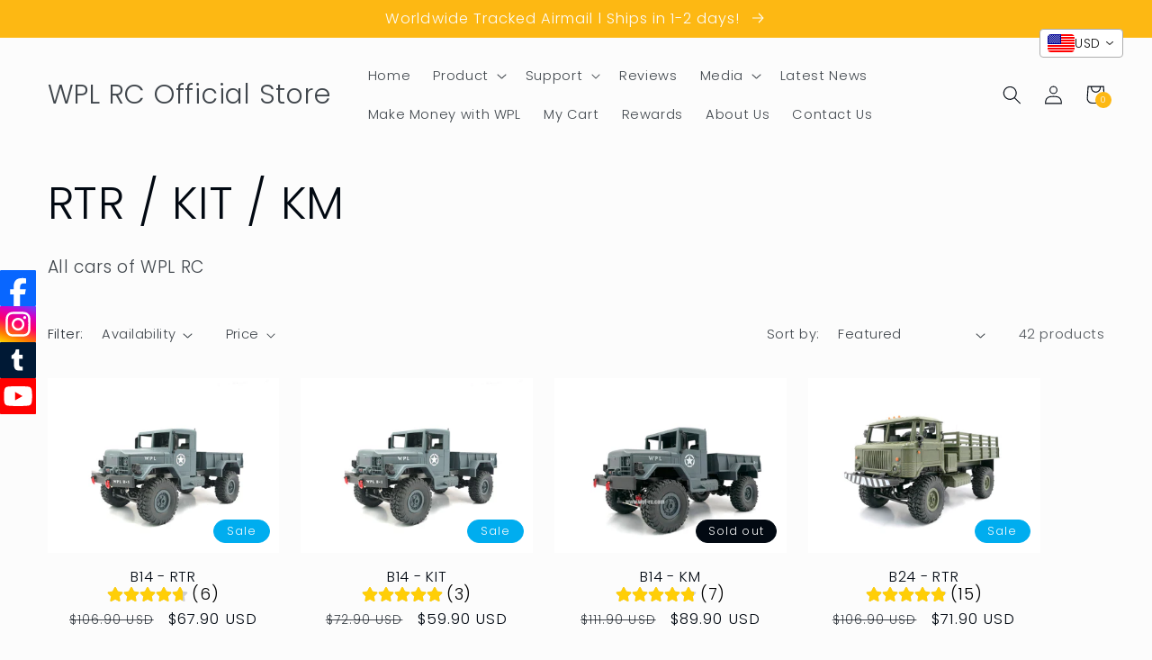

--- FILE ---
content_type: text/html; charset=utf-8
request_url: https://www.wpl-rc.com/collections/rtr-kit-km
body_size: 81273
content:
<!doctype html>
<html class="no-js" lang="en">
  <head>
<!-- Stock Alerts is generated by Ordersify -->
<style type="text/css">.osf_inline_button, .osf_submit_button { height: 48px !important; margin-bottom: 15px !important; border: 0; font-size: 1.5rem; letter-spacing: .1rem; line-height: calc(1 + .2 / var(--font-body-scale)); } .osf_input, .osf_select { height: 48px !important; font-size: 1.5rem; letter-spacing: .1rem; line-height: calc(1 + .2 / var(--font-body-scale)); }</style><script type="text/javascript">
  window.ORDERSIFY_BIS = window.ORDERSIFY_BIS || {};
  window.ORDERSIFY_BIS.template = "collection";
  window.ORDERSIFY_BIS.language = "en";
  window.ORDERSIFY_BIS.primary_language = "en";
  
  
  window.ORDERSIFY_BIS.product_collections = [];
  window.ORDERSIFY_BIS.variant_inventory = [];
  window.ORDERSIFY_BIS.collection_product_inventories = [];
  window.ORDERSIFY_BIS.collection_product_collections = [];
  
  window.ORDERSIFY_BIS.collection_products = [{"id":4433057480738,"title":"B14 - RTR","handle":"b14-rtr","description":"\u003cdiv\u003e\n\u003cspan data-mce-fragment=\"1\"\u003e\u003c\/span\u003e\u003cbr\u003e\n\u003c\/div\u003e\n\u003cdiv\u003eB14 - RTR comes pre-assembled with Remote, Battery \u0026amp; Charger for the car. Just plug and play out of the box!\u003c\/div\u003e\n\u003cdiv\u003e \u003c\/div\u003e\n\u003cdiv\u003e\u003cbr\u003e\u003c\/div\u003e\n\u003cdiv\u003eGreat for beginner. Also a good start for your kid to enroll in RC hobby with you!\u003c\/div\u003e\n\u003cdiv\u003e \u003c\/div\u003e\n\u003cdiv\u003e\u003cbr\u003e\u003c\/div\u003e\n\u003cdiv\u003eThis is the version with Proportional Steering and Throttle for precise \u0026amp; realistic control plus a 2S 7.4V Li-Ion battery for powerful performance and long run time.\u003c\/div\u003e\n\u003cdiv\u003e \u003c\/div\u003e\n\u003cdiv\u003e\u003cspan style=\"text-decoration: underline;\"\u003eFeatures,\u003c\/span\u003e\u003c\/div\u003e\n\u003cdiv\u003e- Brand : WPL RC\u003cbr\u003e- Scale : 1\/16\u003c\/div\u003e\n\u003cdiv\u003e- Size : ~ 33.5cm x 14cm x 14.5cm or 13.2in x 5.5in x 5.7in\u003c\/div\u003e\n\u003cdiv\u003e- Ready to Run (Plug and\u003cspan\u003e \u003c\/span\u003ePlay)\u003c\/div\u003e\n\u003cdiv\u003e\u003cspan\u003e- Proportional Steering \u0026amp; Throttle\u003c\/span\u003e\u003c\/div\u003e\n\u003cdiv\u003e\u003cspan\u003e- Multiple WPLs can be played at the same time\u003c\/span\u003e\u003c\/div\u003e\n\u003cdiv\u003e\u003cspan\u003e- Controls : Forward, Backward, Left \u0026amp; Right\u003c\/span\u003e\u003c\/div\u003e\n\u003cdiv\u003e\u003cspan\u003e- 17g steering servo\u003c\/span\u003e\u003c\/div\u003e\n\u003cdiv\u003e- 180 size new motor\u003c\/div\u003e\n\u003cdiv\u003e- Run time ~20min\u003c\/div\u003e\n\u003cdiv\u003e\u003cbr\u003e\u003c\/div\u003e\n\u003cdiv\u003e\u003cspan style=\"text-decoration: underline;\"\u003eIncludes,\u003c\/span\u003e\u003c\/div\u003e\n\u003cdiv\u003e- B14 - RTR RC Car\u003c\/div\u003e\n\u003cdiv\u003e- 2s Li-Ion 14500 7.4V Rechargeable Battery\u003c\/div\u003e\n\u003cdiv\u003e- USB Charger for 2S 7.4V battery\u003c\/div\u003e\n\u003cdiv\u003e- 2.4Ghz Remote Control\u003c\/div\u003e\n\u003cdiv\u003e- Instruction Manual\u003c\/div\u003e\n\u003cdiv\u003e\u003cbr\u003e\u003c\/div\u003e\n\u003cdiv\u003e*included Shipping for Zone 1 countries\u003c\/div\u003e\n\u003cdiv\u003e*shipping time ~2 weeks\u003c\/div\u003e\n\u003cdiv\u003e*require own 2x AA batteries for Remote\u003c\/div\u003e\n\u003cdiv\u003e\u003cspan\u003e*shipped with a WW2 grade shipping box to protect your WPL inside\u003c\/span\u003e\u003c\/div\u003e\n\u003cdiv\u003e\u003cbr\u003e\u003c\/div\u003e\n\u003cdiv\u003e\u003cspan style=\"text-decoration: underline;\"\u003eUpgrades,\u003c\/span\u003e\u003c\/div\u003e\n\u003cdiv\u003eFor higher specification -\u003cspan\u003e \u003c\/span\u003e\u003ca href=\"https:\/\/www.wpl-rc.com\/collections\/b14\/products\/b14-kit\" title=\"wpl rc b14 KIT\" target=\"_blank\"\u003eKIT\u003c\/a\u003e\u003cspan\u003e \u003c\/span\u003e\u0026amp;\u003cspan\u003e \u003c\/span\u003e\u003ca href=\"https:\/\/www.wpl-rc.com\/collections\/b14\/products\/b14km\" title=\"wpl rc b14 km version\" target=\"_blank\"\u003eKM\u003c\/a\u003e\n\u003c\/div\u003e\n\u003cdiv\u003eUpgrade electronics -\u003cspan\u003e \u003c\/span\u003e\u003ca href=\"%20%20%20https:\/\/www.wpl-rc.com\/collections\/electronics\/products\/r-e-s-v3%20WPL%20RC%20R.E.S-V3%20Sound%20System\" title=\"WPL RC R.E.S-V3 Sound System\"\u003eR.E.S-V3 \u003c\/a\u003e\n\u003c\/div\u003e\n\u003cdiv\u003eMore batteries -\u003cspan\u003e \u003c\/span\u003e\u003ca href=\"https:\/\/www.wpl-rc.com\/collections\/battery\" title=\"wpl rc battery\"\u003eLi-Ion 7.4V Battery \u003c\/a\u003e\n\u003c\/div\u003e\n\u003cdiv\u003eFor hardcore driver -\u003cspan\u003e \u003c\/span\u003e\u003ca href=\"https:\/\/www.wpl-rc.com\/collections\/upgrades\/products\/metal-upgrade-for-4x4\" title=\"4x4 metal upgrade\" target=\"_blank\"\u003e4x4 Metal Upgrade\u003c\/a\u003e\n\u003c\/div\u003e\n\u003cdiv\u003e\u003cbr\u003e\u003c\/div\u003e\n\u003cp\u003e\u003cbr\u003e\u003c\/p\u003e\n\u003cdiv\u003eGet spare parts - \u003ca title=\"wpl rc official store b14 parts\" href=\"https:\/\/www.wpl-rc.com\/collections\/b14-parts\"\u003eClick here\u003c\/a\u003e\n\u003c\/div\u003e\n\u003cdiv\u003e \u003c\/div\u003e\n\u003cdiv\u003e\n\u003cspan\u003eWhat is KIT? RTR? KM? \u003c\/span\u003e\u003cspan\u003e\u003c\/span\u003e\u003ca href=\"https:\/\/www.wpl-rc.com\/pages\/faq\" title=\"what is WPL RC KIT KM RTR\" data-mce-href=\"https:\/\/www.wpl-rc.com\/pages\/faq\"\u003eLearn more\u003c\/a\u003e\n\u003c\/div\u003e\n\u003cdiv\u003e \u003c\/div\u003e\n\u003cdiv\u003e\u003cbr\u003e\u003c\/div\u003e\n\u003cdiv\u003e\n\u003cspan style=\"text-decoration: underline;\"\u003eWhat is Proportional?\u003c\/span\u003e\u003cbr\u003e\u003cspan\u003e- when you rotate your steering\/throttle gradually, the car responds gradually too, instead of going full forward\/backward\/left\/right instantly, hence more realistic and better control.\u003c\/span\u003e\n\u003c\/div\u003e\n\u003cp\u003e\u003cbr\u003e\u003c\/p\u003e\n\u003cdiv\u003e\u003cbr\u003e\u003c\/div\u003e\n\u003cdiv style=\"text-align: start;\"\u003e\u003ca title=\"wpl rc rtr electronics upgrades\" href=\"http:\/\/bit.ly\/3sCnG00\"\u003e\u003cimg style=\"float: none;\" src=\"https:\/\/cdn.shopify.com\/s\/files\/1\/0277\/4692\/6626\/files\/recommended_upgrades_4x4_bfc770d1-edbf-4f8d-8ec2-1382fb9df838_600x600.jpg?v=1603897369\"\u003e\u003c\/a\u003e\u003c\/div\u003e\n\u003cdiv style=\"text-align: start;\"\u003e\u003cbr\u003e\u003c\/div\u003e\n\u003cdiv style=\"text-align: start;\"\u003e\n\u003cdiv\u003e\u003ca href=\"http:\/\/bit.ly\/3oZlptt\"\u003e\u003cimg src=\"https:\/\/cdn.shopify.com\/s\/files\/1\/0277\/4692\/6626\/files\/upgrade_metal_gear_servo_0ac298f3-43ca-4438-bfba-894d2ca75fd4_480x480.jpg?v=1652508753\" alt=\"\"\u003e\u003c\/a\u003e\u003c\/div\u003e\n\u003cdiv\u003e\u003ca href=\"https:\/\/www.wpl-rc.com\/collections\/battery\"\u003e\u003cimg src=\"https:\/\/cdn.shopify.com\/s\/files\/1\/0277\/4692\/6626\/files\/upgrade_add_extra_battery_upsell_480x480.jpg?v=1652508770\" alt=\"\"\u003e\u003c\/a\u003e\u003c\/div\u003e\n\u003cdiv\u003e \u003c\/div\u003e\n\u003cdiv\u003e\u003ca href=\"https:\/\/www.wpl-rc.com\/collections\/b14-parts\"\u003e\u003cimg src=\"https:\/\/cdn.shopify.com\/s\/files\/1\/0277\/4692\/6626\/files\/get_spare_parts_1f27cf07-f412-4b1d-a4dd-1475aa5264f5_480x480.jpg?v=1652508870\" alt=\"\"\u003e\u003c\/a\u003e\u003c\/div\u003e\n\u003c\/div\u003e\n\u003cdiv\u003e\u003cbr\u003e\u003c\/div\u003e\n\u003cdiv\u003e\u003cbr\u003e\u003c\/div\u003e","published_at":"2020-03-26T18:06:24+08:00","created_at":"2020-03-26T18:08:21+08:00","vendor":"WPL RC Official Store","type":"","tags":[],"price":6790,"price_min":6790,"price_max":6790,"available":true,"price_varies":false,"compare_at_price":10690,"compare_at_price_min":10690,"compare_at_price_max":10690,"compare_at_price_varies":false,"variants":[{"id":31542503309346,"title":"Bluish Grey","option1":"Bluish Grey","option2":null,"option3":null,"sku":"B14-RTR-BGY","requires_shipping":true,"taxable":false,"featured_image":{"id":14103746019362,"product_id":4433057480738,"position":1,"created_at":"2020-04-02T15:47:43+08:00","updated_at":"2021-08-27T16:49:54+08:00","alt":"B14 - RTR - WPL RC Official Store","width":1200,"height":900,"src":"\/\/www.wpl-rc.com\/cdn\/shop\/products\/B14RTRgreyfrontside2rs_aa71ec6f-d56c-4ece-ac7c-38c4e68c3f5c.jpg?v=1630054194","variant_ids":[31542503309346]},"available":true,"name":"B14 - RTR - Bluish Grey","public_title":"Bluish Grey","options":["Bluish Grey"],"price":6790,"weight":2000,"compare_at_price":10690,"inventory_management":"shopify","barcode":"","featured_media":{"alt":"B14 - RTR - WPL RC Official Store","id":6276687003682,"position":1,"preview_image":{"aspect_ratio":1.333,"height":900,"width":1200,"src":"\/\/www.wpl-rc.com\/cdn\/shop\/products\/B14RTRgreyfrontside2rs_aa71ec6f-d56c-4ece-ac7c-38c4e68c3f5c.jpg?v=1630054194"}},"requires_selling_plan":false,"selling_plan_allocations":[]},{"id":31542503342114,"title":"Desert Yellow","option1":"Desert Yellow","option2":null,"option3":null,"sku":"B14-RTR-DY","requires_shipping":true,"taxable":false,"featured_image":{"id":14103746281506,"product_id":4433057480738,"position":2,"created_at":"2020-04-02T15:47:44+08:00","updated_at":"2021-08-27T16:49:54+08:00","alt":"B14 - RTR - WPL RC Official Store","width":1200,"height":900,"src":"\/\/www.wpl-rc.com\/cdn\/shop\/products\/B14RTRyellowfrontside2rs_c41d86c7-6641-42a6-b046-bdbd89e88e6c.jpg?v=1630054194","variant_ids":[31542503342114]},"available":true,"name":"B14 - RTR - Desert Yellow","public_title":"Desert Yellow","options":["Desert Yellow"],"price":6790,"weight":2000,"compare_at_price":10690,"inventory_management":"shopify","barcode":"","featured_media":{"alt":"B14 - RTR - WPL RC Official Store","id":6276687200290,"position":2,"preview_image":{"aspect_ratio":1.333,"height":900,"width":1200,"src":"\/\/www.wpl-rc.com\/cdn\/shop\/products\/B14RTRyellowfrontside2rs_c41d86c7-6641-42a6-b046-bdbd89e88e6c.jpg?v=1630054194"}},"requires_selling_plan":false,"selling_plan_allocations":[]}],"images":["\/\/www.wpl-rc.com\/cdn\/shop\/products\/B14RTRgreyfrontside2rs_aa71ec6f-d56c-4ece-ac7c-38c4e68c3f5c.jpg?v=1630054194","\/\/www.wpl-rc.com\/cdn\/shop\/products\/B14RTRyellowfrontside2rs_c41d86c7-6641-42a6-b046-bdbd89e88e6c.jpg?v=1630054194","\/\/www.wpl-rc.com\/cdn\/shop\/products\/B14RTRgreyrs_1d7bb6e0-2ded-4ca4-9abe-ab4746c94f23.jpg?v=1630054198","\/\/www.wpl-rc.com\/cdn\/shop\/products\/B14RTRgreyrearsiders_565308fb-3262-4424-8f61-2dc85194452e.jpg?v=1630054198","\/\/www.wpl-rc.com\/cdn\/shop\/products\/B14RTRgreyundersiders_84fe0553-7c1a-4d0d-8f0d-5f3a954fd92c.jpg?v=1630054198","\/\/www.wpl-rc.com\/cdn\/shop\/products\/B14RTRyellowsiders_8f51b4ff-5a5a-4bd9-9eb2-379096637d88.jpg?v=1630054198","\/\/www.wpl-rc.com\/cdn\/shop\/products\/B14RTRyellowrearsiders_b0e5540b-961f-42fe-9a70-97c6e0c99f22.jpg?v=1630054198","\/\/www.wpl-rc.com\/cdn\/shop\/products\/B14RTRyellowtopsidebedrs_6b1a277b-62aa-42b7-ac3c-230240f65167.jpg?v=1630055010","\/\/www.wpl-rc.com\/cdn\/shop\/products\/B14RTRyellowundersiders_7065b9e0-cec9-4e64-b592-ba5e02f644f9.jpg?v=1630054198"],"featured_image":"\/\/www.wpl-rc.com\/cdn\/shop\/products\/B14RTRgreyfrontside2rs_aa71ec6f-d56c-4ece-ac7c-38c4e68c3f5c.jpg?v=1630054194","options":["Color"],"media":[{"alt":"B14 - RTR - WPL RC Official Store","id":6276687003682,"position":1,"preview_image":{"aspect_ratio":1.333,"height":900,"width":1200,"src":"\/\/www.wpl-rc.com\/cdn\/shop\/products\/B14RTRgreyfrontside2rs_aa71ec6f-d56c-4ece-ac7c-38c4e68c3f5c.jpg?v=1630054194"},"aspect_ratio":1.333,"height":900,"media_type":"image","src":"\/\/www.wpl-rc.com\/cdn\/shop\/products\/B14RTRgreyfrontside2rs_aa71ec6f-d56c-4ece-ac7c-38c4e68c3f5c.jpg?v=1630054194","width":1200},{"alt":"B14 - RTR - WPL RC Official Store","id":6276687200290,"position":2,"preview_image":{"aspect_ratio":1.333,"height":900,"width":1200,"src":"\/\/www.wpl-rc.com\/cdn\/shop\/products\/B14RTRyellowfrontside2rs_c41d86c7-6641-42a6-b046-bdbd89e88e6c.jpg?v=1630054194"},"aspect_ratio":1.333,"height":900,"media_type":"image","src":"\/\/www.wpl-rc.com\/cdn\/shop\/products\/B14RTRyellowfrontside2rs_c41d86c7-6641-42a6-b046-bdbd89e88e6c.jpg?v=1630054194","width":1200},{"alt":null,"id":20568129830946,"position":3,"preview_image":{"aspect_ratio":1.0,"height":544,"width":544,"src":"\/\/www.wpl-rc.com\/cdn\/shop\/products\/e7656422b26548d2bbb25a139ad4aff9.thumbnail.0000000.jpg?v=1630054004"},"aspect_ratio":1.0,"duration":24791,"media_type":"video","sources":[{"format":"mp4","height":480,"mime_type":"video\/mp4","url":"\/\/www.wpl-rc.com\/cdn\/shop\/videos\/c\/vp\/e7656422b26548d2bbb25a139ad4aff9\/e7656422b26548d2bbb25a139ad4aff9.SD-480p-1.5Mbps.mp4?v=0","width":480},{"format":"m3u8","height":480,"mime_type":"application\/x-mpegURL","url":"\/\/www.wpl-rc.com\/cdn\/shop\/videos\/c\/vp\/e7656422b26548d2bbb25a139ad4aff9\/e7656422b26548d2bbb25a139ad4aff9.m3u8?v=0","width":480}]},{"alt":null,"id":20436717666338,"position":4,"preview_image":{"aspect_ratio":1.0,"height":720,"width":720,"src":"\/\/www.wpl-rc.com\/cdn\/shop\/products\/e87952bd5bb24e03baa4e04c726d3f4c.thumbnail.0000000.jpg?v=1623253667"},"aspect_ratio":1.0,"duration":50116,"media_type":"video","sources":[{"format":"mp4","height":480,"mime_type":"video\/mp4","url":"\/\/www.wpl-rc.com\/cdn\/shop\/videos\/c\/vp\/e87952bd5bb24e03baa4e04c726d3f4c\/e87952bd5bb24e03baa4e04c726d3f4c.SD-480p-0.9Mbps.mp4?v=0","width":480},{"format":"mp4","height":720,"mime_type":"video\/mp4","url":"\/\/www.wpl-rc.com\/cdn\/shop\/videos\/c\/vp\/e87952bd5bb24e03baa4e04c726d3f4c\/e87952bd5bb24e03baa4e04c726d3f4c.HD-720p-1.6Mbps.mp4?v=0","width":720},{"format":"m3u8","height":720,"mime_type":"application\/x-mpegURL","url":"\/\/www.wpl-rc.com\/cdn\/shop\/videos\/c\/vp\/e87952bd5bb24e03baa4e04c726d3f4c\/e87952bd5bb24e03baa4e04c726d3f4c.m3u8?v=0","width":720}]},{"alt":"B14 - RTR - WPL RC Official Store","id":6276687167522,"position":5,"preview_image":{"aspect_ratio":1.333,"height":900,"width":1200,"src":"\/\/www.wpl-rc.com\/cdn\/shop\/products\/B14RTRgreyrs_1d7bb6e0-2ded-4ca4-9abe-ab4746c94f23.jpg?v=1630054198"},"aspect_ratio":1.333,"height":900,"media_type":"image","src":"\/\/www.wpl-rc.com\/cdn\/shop\/products\/B14RTRgreyrs_1d7bb6e0-2ded-4ca4-9abe-ab4746c94f23.jpg?v=1630054198","width":1200},{"alt":"B14 - RTR - WPL RC Official Store","id":6276687101986,"position":6,"preview_image":{"aspect_ratio":1.333,"height":900,"width":1200,"src":"\/\/www.wpl-rc.com\/cdn\/shop\/products\/B14RTRgreyrearsiders_565308fb-3262-4424-8f61-2dc85194452e.jpg?v=1630054198"},"aspect_ratio":1.333,"height":900,"media_type":"image","src":"\/\/www.wpl-rc.com\/cdn\/shop\/products\/B14RTRgreyrearsiders_565308fb-3262-4424-8f61-2dc85194452e.jpg?v=1630054198","width":1200},{"alt":"B14 - RTR - WPL RC Official Store","id":6276687134754,"position":7,"preview_image":{"aspect_ratio":1.333,"height":900,"width":1200,"src":"\/\/www.wpl-rc.com\/cdn\/shop\/products\/B14RTRgreyundersiders_84fe0553-7c1a-4d0d-8f0d-5f3a954fd92c.jpg?v=1630054198"},"aspect_ratio":1.333,"height":900,"media_type":"image","src":"\/\/www.wpl-rc.com\/cdn\/shop\/products\/B14RTRgreyundersiders_84fe0553-7c1a-4d0d-8f0d-5f3a954fd92c.jpg?v=1630054198","width":1200},{"alt":"B14 - RTR - WPL RC Official Store","id":6276687298594,"position":8,"preview_image":{"aspect_ratio":1.333,"height":900,"width":1200,"src":"\/\/www.wpl-rc.com\/cdn\/shop\/products\/B14RTRyellowsiders_8f51b4ff-5a5a-4bd9-9eb2-379096637d88.jpg?v=1630054198"},"aspect_ratio":1.333,"height":900,"media_type":"image","src":"\/\/www.wpl-rc.com\/cdn\/shop\/products\/B14RTRyellowsiders_8f51b4ff-5a5a-4bd9-9eb2-379096637d88.jpg?v=1630054198","width":1200},{"alt":"B14 - RTR - WPL RC Official Store","id":6276687265826,"position":9,"preview_image":{"aspect_ratio":1.333,"height":900,"width":1200,"src":"\/\/www.wpl-rc.com\/cdn\/shop\/products\/B14RTRyellowrearsiders_b0e5540b-961f-42fe-9a70-97c6e0c99f22.jpg?v=1630054198"},"aspect_ratio":1.333,"height":900,"media_type":"image","src":"\/\/www.wpl-rc.com\/cdn\/shop\/products\/B14RTRyellowrearsiders_b0e5540b-961f-42fe-9a70-97c6e0c99f22.jpg?v=1630054198","width":1200},{"alt":"B14 - RTR - WPL RC Official Store","id":20568134877218,"position":10,"preview_image":{"aspect_ratio":1.333,"height":900,"width":1200,"src":"\/\/www.wpl-rc.com\/cdn\/shop\/products\/B14RTRyellowtopsidebedrs_6b1a277b-62aa-42b7-ac3c-230240f65167.jpg?v=1630055010"},"aspect_ratio":1.333,"height":900,"media_type":"image","src":"\/\/www.wpl-rc.com\/cdn\/shop\/products\/B14RTRyellowtopsidebedrs_6b1a277b-62aa-42b7-ac3c-230240f65167.jpg?v=1630055010","width":1200},{"alt":"B14 - RTR - WPL RC Official Store","id":6276687364130,"position":11,"preview_image":{"aspect_ratio":1.333,"height":900,"width":1200,"src":"\/\/www.wpl-rc.com\/cdn\/shop\/products\/B14RTRyellowundersiders_7065b9e0-cec9-4e64-b592-ba5e02f644f9.jpg?v=1630054198"},"aspect_ratio":1.333,"height":900,"media_type":"image","src":"\/\/www.wpl-rc.com\/cdn\/shop\/products\/B14RTRyellowundersiders_7065b9e0-cec9-4e64-b592-ba5e02f644f9.jpg?v=1630054198","width":1200}],"requires_selling_plan":false,"selling_plan_groups":[],"content":"\u003cdiv\u003e\n\u003cspan data-mce-fragment=\"1\"\u003e\u003c\/span\u003e\u003cbr\u003e\n\u003c\/div\u003e\n\u003cdiv\u003eB14 - RTR comes pre-assembled with Remote, Battery \u0026amp; Charger for the car. Just plug and play out of the box!\u003c\/div\u003e\n\u003cdiv\u003e \u003c\/div\u003e\n\u003cdiv\u003e\u003cbr\u003e\u003c\/div\u003e\n\u003cdiv\u003eGreat for beginner. Also a good start for your kid to enroll in RC hobby with you!\u003c\/div\u003e\n\u003cdiv\u003e \u003c\/div\u003e\n\u003cdiv\u003e\u003cbr\u003e\u003c\/div\u003e\n\u003cdiv\u003eThis is the version with Proportional Steering and Throttle for precise \u0026amp; realistic control plus a 2S 7.4V Li-Ion battery for powerful performance and long run time.\u003c\/div\u003e\n\u003cdiv\u003e \u003c\/div\u003e\n\u003cdiv\u003e\u003cspan style=\"text-decoration: underline;\"\u003eFeatures,\u003c\/span\u003e\u003c\/div\u003e\n\u003cdiv\u003e- Brand : WPL RC\u003cbr\u003e- Scale : 1\/16\u003c\/div\u003e\n\u003cdiv\u003e- Size : ~ 33.5cm x 14cm x 14.5cm or 13.2in x 5.5in x 5.7in\u003c\/div\u003e\n\u003cdiv\u003e- Ready to Run (Plug and\u003cspan\u003e \u003c\/span\u003ePlay)\u003c\/div\u003e\n\u003cdiv\u003e\u003cspan\u003e- Proportional Steering \u0026amp; Throttle\u003c\/span\u003e\u003c\/div\u003e\n\u003cdiv\u003e\u003cspan\u003e- Multiple WPLs can be played at the same time\u003c\/span\u003e\u003c\/div\u003e\n\u003cdiv\u003e\u003cspan\u003e- Controls : Forward, Backward, Left \u0026amp; Right\u003c\/span\u003e\u003c\/div\u003e\n\u003cdiv\u003e\u003cspan\u003e- 17g steering servo\u003c\/span\u003e\u003c\/div\u003e\n\u003cdiv\u003e- 180 size new motor\u003c\/div\u003e\n\u003cdiv\u003e- Run time ~20min\u003c\/div\u003e\n\u003cdiv\u003e\u003cbr\u003e\u003c\/div\u003e\n\u003cdiv\u003e\u003cspan style=\"text-decoration: underline;\"\u003eIncludes,\u003c\/span\u003e\u003c\/div\u003e\n\u003cdiv\u003e- B14 - RTR RC Car\u003c\/div\u003e\n\u003cdiv\u003e- 2s Li-Ion 14500 7.4V Rechargeable Battery\u003c\/div\u003e\n\u003cdiv\u003e- USB Charger for 2S 7.4V battery\u003c\/div\u003e\n\u003cdiv\u003e- 2.4Ghz Remote Control\u003c\/div\u003e\n\u003cdiv\u003e- Instruction Manual\u003c\/div\u003e\n\u003cdiv\u003e\u003cbr\u003e\u003c\/div\u003e\n\u003cdiv\u003e*included Shipping for Zone 1 countries\u003c\/div\u003e\n\u003cdiv\u003e*shipping time ~2 weeks\u003c\/div\u003e\n\u003cdiv\u003e*require own 2x AA batteries for Remote\u003c\/div\u003e\n\u003cdiv\u003e\u003cspan\u003e*shipped with a WW2 grade shipping box to protect your WPL inside\u003c\/span\u003e\u003c\/div\u003e\n\u003cdiv\u003e\u003cbr\u003e\u003c\/div\u003e\n\u003cdiv\u003e\u003cspan style=\"text-decoration: underline;\"\u003eUpgrades,\u003c\/span\u003e\u003c\/div\u003e\n\u003cdiv\u003eFor higher specification -\u003cspan\u003e \u003c\/span\u003e\u003ca href=\"https:\/\/www.wpl-rc.com\/collections\/b14\/products\/b14-kit\" title=\"wpl rc b14 KIT\" target=\"_blank\"\u003eKIT\u003c\/a\u003e\u003cspan\u003e \u003c\/span\u003e\u0026amp;\u003cspan\u003e \u003c\/span\u003e\u003ca href=\"https:\/\/www.wpl-rc.com\/collections\/b14\/products\/b14km\" title=\"wpl rc b14 km version\" target=\"_blank\"\u003eKM\u003c\/a\u003e\n\u003c\/div\u003e\n\u003cdiv\u003eUpgrade electronics -\u003cspan\u003e \u003c\/span\u003e\u003ca href=\"%20%20%20https:\/\/www.wpl-rc.com\/collections\/electronics\/products\/r-e-s-v3%20WPL%20RC%20R.E.S-V3%20Sound%20System\" title=\"WPL RC R.E.S-V3 Sound System\"\u003eR.E.S-V3 \u003c\/a\u003e\n\u003c\/div\u003e\n\u003cdiv\u003eMore batteries -\u003cspan\u003e \u003c\/span\u003e\u003ca href=\"https:\/\/www.wpl-rc.com\/collections\/battery\" title=\"wpl rc battery\"\u003eLi-Ion 7.4V Battery \u003c\/a\u003e\n\u003c\/div\u003e\n\u003cdiv\u003eFor hardcore driver -\u003cspan\u003e \u003c\/span\u003e\u003ca href=\"https:\/\/www.wpl-rc.com\/collections\/upgrades\/products\/metal-upgrade-for-4x4\" title=\"4x4 metal upgrade\" target=\"_blank\"\u003e4x4 Metal Upgrade\u003c\/a\u003e\n\u003c\/div\u003e\n\u003cdiv\u003e\u003cbr\u003e\u003c\/div\u003e\n\u003cp\u003e\u003cbr\u003e\u003c\/p\u003e\n\u003cdiv\u003eGet spare parts - \u003ca title=\"wpl rc official store b14 parts\" href=\"https:\/\/www.wpl-rc.com\/collections\/b14-parts\"\u003eClick here\u003c\/a\u003e\n\u003c\/div\u003e\n\u003cdiv\u003e \u003c\/div\u003e\n\u003cdiv\u003e\n\u003cspan\u003eWhat is KIT? RTR? KM? \u003c\/span\u003e\u003cspan\u003e\u003c\/span\u003e\u003ca href=\"https:\/\/www.wpl-rc.com\/pages\/faq\" title=\"what is WPL RC KIT KM RTR\" data-mce-href=\"https:\/\/www.wpl-rc.com\/pages\/faq\"\u003eLearn more\u003c\/a\u003e\n\u003c\/div\u003e\n\u003cdiv\u003e \u003c\/div\u003e\n\u003cdiv\u003e\u003cbr\u003e\u003c\/div\u003e\n\u003cdiv\u003e\n\u003cspan style=\"text-decoration: underline;\"\u003eWhat is Proportional?\u003c\/span\u003e\u003cbr\u003e\u003cspan\u003e- when you rotate your steering\/throttle gradually, the car responds gradually too, instead of going full forward\/backward\/left\/right instantly, hence more realistic and better control.\u003c\/span\u003e\n\u003c\/div\u003e\n\u003cp\u003e\u003cbr\u003e\u003c\/p\u003e\n\u003cdiv\u003e\u003cbr\u003e\u003c\/div\u003e\n\u003cdiv style=\"text-align: start;\"\u003e\u003ca title=\"wpl rc rtr electronics upgrades\" href=\"http:\/\/bit.ly\/3sCnG00\"\u003e\u003cimg style=\"float: none;\" src=\"https:\/\/cdn.shopify.com\/s\/files\/1\/0277\/4692\/6626\/files\/recommended_upgrades_4x4_bfc770d1-edbf-4f8d-8ec2-1382fb9df838_600x600.jpg?v=1603897369\"\u003e\u003c\/a\u003e\u003c\/div\u003e\n\u003cdiv style=\"text-align: start;\"\u003e\u003cbr\u003e\u003c\/div\u003e\n\u003cdiv style=\"text-align: start;\"\u003e\n\u003cdiv\u003e\u003ca href=\"http:\/\/bit.ly\/3oZlptt\"\u003e\u003cimg src=\"https:\/\/cdn.shopify.com\/s\/files\/1\/0277\/4692\/6626\/files\/upgrade_metal_gear_servo_0ac298f3-43ca-4438-bfba-894d2ca75fd4_480x480.jpg?v=1652508753\" alt=\"\"\u003e\u003c\/a\u003e\u003c\/div\u003e\n\u003cdiv\u003e\u003ca href=\"https:\/\/www.wpl-rc.com\/collections\/battery\"\u003e\u003cimg src=\"https:\/\/cdn.shopify.com\/s\/files\/1\/0277\/4692\/6626\/files\/upgrade_add_extra_battery_upsell_480x480.jpg?v=1652508770\" alt=\"\"\u003e\u003c\/a\u003e\u003c\/div\u003e\n\u003cdiv\u003e \u003c\/div\u003e\n\u003cdiv\u003e\u003ca href=\"https:\/\/www.wpl-rc.com\/collections\/b14-parts\"\u003e\u003cimg src=\"https:\/\/cdn.shopify.com\/s\/files\/1\/0277\/4692\/6626\/files\/get_spare_parts_1f27cf07-f412-4b1d-a4dd-1475aa5264f5_480x480.jpg?v=1652508870\" alt=\"\"\u003e\u003c\/a\u003e\u003c\/div\u003e\n\u003c\/div\u003e\n\u003cdiv\u003e\u003cbr\u003e\u003c\/div\u003e\n\u003cdiv\u003e\u003cbr\u003e\u003c\/div\u003e"},{"id":4433057906722,"title":"B14 - KIT","handle":"b14-kit","description":"\u003cdiv\u003eB14 - KIT comes unassembled \u0026amp; without any electronics.\u003cbr\u003e\n\u003c\/div\u003e\n\u003cdiv\u003e\u003cbr\u003e\u003c\/div\u003e\n\u003cdiv\u003eThis is for intermediate level users who have built any RC KIT cars before or for the first timer who would love to learn about the engineer design of WPL. \u003c\/div\u003e\n\u003cdiv\u003e\u003cbr\u003e\u003c\/div\u003e\n\u003cdiv\u003eIt's also great for users who like to customize their own and making sure everything is assembled up to their high level of standard.\u003c\/div\u003e\n\u003cdiv\u003e\u003cbr\u003e\u003c\/div\u003e\n\u003cdiv\u003eBrand : WPL RC\u003cbr\u003eScale : 1\/16\u003c\/div\u003e\n\u003cdiv\u003e\u003cspan\u003eSize : ~ 33.5cm x 14cm x 14.5cm \u003c\/span\u003e\u003c\/div\u003e\n\u003cdiv\u003e\u003cspan\u003eor 13.2in x 5.5in x 5.7in\u003c\/span\u003e\u003c\/div\u003e\n\u003cdiv\u003e\n\u003cbr\u003e\u003cspan style=\"text-decoration: underline;\"\u003eFeatures,\u003c\/span\u003e\n\u003c\/div\u003e\n\u003cdiv\u003e- realistic body and drive train\u003c\/div\u003e\n\u003cdiv\u003e- 180 size motor\u003c\/div\u003e\n\u003cdiv\u003e- included 17g servo\u003c\/div\u003e\n\u003cdiv\u003e- softer tires than RTR\u003c\/div\u003e\n\u003cdiv\u003e\u003cbr\u003e\u003c\/div\u003e\n\u003cdiv\u003e*Requires self-assembly\u003c\/div\u003e\n\u003cdiv\u003e*doesn't include \u003ca href=\"https:\/\/www.wpl-rc.com\/collections\/upgrades\/products\/sound-system-v3\" title=\"wpl rc sound system v3 all in one electronics\" target=\"_blank\"\u003eelectronics\u003c\/a\u003e\n\u003c\/div\u003e\n\u003cdiv\u003e*Included Shipping for \u003cspan data-mce-fragment=\"1\"\u003eUS UK EU UAE\u003c\/span\u003e\n\u003c\/div\u003e\n\u003cdiv\u003e\u003cspan data-mce-fragment=\"1\"\u003e*shipped with a WW2 grade shipping box to protect your WPL inside\u003c\/span\u003e\u003c\/div\u003e\n\u003cdiv\u003e\u003cbr\u003e\u003c\/div\u003e\n\u003cdiv\u003eGet spare parts - \u003ca href=\"https:\/\/www.wpl-rc.com\/collections\/b14-parts\" title=\"wpl rc official store b14 spare parts\"\u003eClick here\u003c\/a\u003e\n\u003c\/div\u003e\n\u003cdiv\u003e \u003c\/div\u003e\n\u003cdiv\u003e\n\u003cdiv\u003e\n\u003cdiv\u003eOption\/Upgrade Parts\u003c\/div\u003e\n\u003cdiv\u003e\u003ca href=\"https:\/\/www.wpl-rc.com\/collections\/upgrades\/products\/metal-upgrade-for-4x4\" title=\"WPL RC 4x4 metal upgrade\" target=\"_blank\"\u003e4x4 Metal Upgrade\u003c\/a\u003e\u003c\/div\u003e\n\u003cdiv\u003e\u003ca href=\"https:\/\/www.wpl-rc.com\/collections\/electronics\/products\/r-e-s-v3\" title=\"WPL RC R.E.S-V3 Sound System\"\u003eR.E.S-V3 - All in one Electronics\u003c\/a\u003e\u003c\/div\u003e\n\u003cdiv\u003e\n\u003cdiv\u003e\n\u003cspan\u003eMore batteries -\u003c\/span\u003e\u003cspan\u003e \u003c\/span\u003e\u003ca href=\"https:\/\/www.wpl-rc.com\/collections\/battery\" title=\"wpl rc battery\"\u003eLi-Ion 7.4V Battery \u003c\/a\u003e\n\u003c\/div\u003e\n\u003c\/div\u003e\n\u003c\/div\u003e\n\u003cdiv\u003e \u003c\/div\u003e\n\u003cdiv\u003e\n\u003cspan\u003eWhat is KIT? RTR? KM? \u003c\/span\u003e\u003cspan\u003e\u003c\/span\u003e\u003ca href=\"https:\/\/www.wpl-rc.com\/pages\/faq\" title=\"what is WPL RC KIT KM RTR\"\u003eLearn more\u003c\/a\u003e\n\u003c\/div\u003e\n\u003cdiv\u003eInstruction Manuals -\u003cspan\u003e \u003c\/span\u003e\u003ca title=\"wpl rc instruction manual download\" href=\"https:\/\/www.wpl-rc.com\/pages\/download-page\" target=\"_blank\"\u003eDownload\u003c\/a\u003e\n\u003c\/div\u003e\n\u003cdiv\u003e \u003c\/div\u003e\n\u003cdiv\u003e\u003cbr\u003e\u003c\/div\u003e\n\u003cdiv\u003eBuild For You Service - \u003ca title=\"wpl custom build service\" href=\"https:\/\/www.wpl-rc.com\/products\/build-for-you-service\"\u003eClick here\u003c\/a\u003e\n\u003c\/div\u003e\n\u003c\/div\u003e\n\u003cdiv\u003e  \u003c\/div\u003e\n\u003cp\u003e\u003cspan style=\"text-decoration: underline;\"\u003eRecommended to use WPL's own electronics below for hassle-free build \u0026amp; support.\u003c\/span\u003e\u003c\/p\u003e\n\u003cdiv\u003e\n\u003cdiv style=\"text-align: start;\"\u003e\u003ca href=\"http:\/\/bit.ly\/3oUVfbr\"\u003e\u003cimg src=\"https:\/\/cdn.shopify.com\/s\/files\/1\/0277\/4692\/6626\/files\/Electronic_pack_ABC037_description_600x_25debe1c-302b-488d-b925-749c2a81daad_480x480.jpg?v=1652507052\" alt=\"\"\u003e\u003c\/a\u003e\u003c\/div\u003e\n\u003cdiv style=\"text-align: start;\"\u003e\u003ca href=\"http:\/\/bit.ly\/3oZlptt\"\u003e\u003cimg src=\"https:\/\/cdn.shopify.com\/s\/files\/1\/0277\/4692\/6626\/files\/upgrade_metal_gear_servo_0ac298f3-43ca-4438-bfba-894d2ca75fd4_480x480.jpg?v=1652508753\" alt=\"\"\u003e\u003c\/a\u003e\u003c\/div\u003e\n\u003cdiv\u003e\u003ca href=\"https:\/\/www.wpl-rc.com\/collections\/battery\"\u003e\u003cimg src=\"https:\/\/cdn.shopify.com\/s\/files\/1\/0277\/4692\/6626\/files\/upgrade_add_extra_battery_upsell_480x480.jpg?v=1652508770\" alt=\"\"\u003e\u003c\/a\u003e\u003c\/div\u003e\n\u003cdiv\u003e \u003c\/div\u003e\n\u003cdiv\u003e\u003cbr\u003e\u003c\/div\u003e\n\u003cdiv\u003e\u003ca href=\"https:\/\/www.wpl-rc.com\/collections\/b14-parts\"\u003e\u003cimg src=\"https:\/\/cdn.shopify.com\/s\/files\/1\/0277\/4692\/6626\/files\/get_spare_parts_1f27cf07-f412-4b1d-a4dd-1475aa5264f5_480x480.jpg?v=1652508870\" alt=\"\"\u003e\u003c\/a\u003e\u003c\/div\u003e\n\u003cdiv\u003e \u003c\/div\u003e\n\u003cdiv\u003e\u003cbr\u003e\u003c\/div\u003e\n\u003cdiv\u003e\n\u003cdiv\u003e\u003cbr\u003e\u003c\/div\u003e\n\u003c\/div\u003e\n\u003c\/div\u003e","published_at":"2025-12-18T22:39:34+08:00","created_at":"2020-03-26T18:13:02+08:00","vendor":"WPL RC Official Store","type":"","tags":[],"price":5990,"price_min":5990,"price_max":5990,"available":true,"price_varies":false,"compare_at_price":7290,"compare_at_price_min":7290,"compare_at_price_max":7290,"compare_at_price_varies":false,"variants":[{"id":31542506029090,"title":"Bluish Grey","option1":"Bluish Grey","option2":null,"option3":null,"sku":"B14-K-BGY","requires_shipping":true,"taxable":false,"featured_image":{"id":14103667736610,"product_id":4433057906722,"position":1,"created_at":"2020-04-02T15:25:13+08:00","updated_at":"2023-11-24T03:09:19+08:00","alt":"B14 - KIT - WPL RC Official Store","width":1200,"height":900,"src":"\/\/www.wpl-rc.com\/cdn\/shop\/products\/B14RTRgreyfrontside2rs.jpg?v=1700766559","variant_ids":[31542506029090]},"available":false,"name":"B14 - KIT - Bluish Grey","public_title":"Bluish Grey","options":["Bluish Grey"],"price":5990,"weight":2000,"compare_at_price":7290,"inventory_management":"shopify","barcode":"","featured_media":{"alt":"B14 - KIT - WPL RC Official Store","id":6276608819234,"position":1,"preview_image":{"aspect_ratio":1.333,"height":900,"width":1200,"src":"\/\/www.wpl-rc.com\/cdn\/shop\/products\/B14RTRgreyfrontside2rs.jpg?v=1700766559"}},"requires_selling_plan":false,"selling_plan_allocations":[]},{"id":31542506061858,"title":"Desert Yellow","option1":"Desert Yellow","option2":null,"option3":null,"sku":"B14-K-DY","requires_shipping":true,"taxable":false,"featured_image":{"id":14103669964834,"product_id":4433057906722,"position":4,"created_at":"2020-04-02T15:26:03+08:00","updated_at":"2023-11-24T03:09:51+08:00","alt":"B14 - KIT - WPL RC Official Store","width":1200,"height":900,"src":"\/\/www.wpl-rc.com\/cdn\/shop\/products\/B14RTRyellowfrontside2rs.jpg?v=1700766591","variant_ids":[31542506061858]},"available":true,"name":"B14 - KIT - Desert Yellow","public_title":"Desert Yellow","options":["Desert Yellow"],"price":5990,"weight":2000,"compare_at_price":7290,"inventory_management":"shopify","barcode":"","featured_media":{"alt":"B14 - KIT - WPL RC Official Store","id":6276610883618,"position":4,"preview_image":{"aspect_ratio":1.333,"height":900,"width":1200,"src":"\/\/www.wpl-rc.com\/cdn\/shop\/products\/B14RTRyellowfrontside2rs.jpg?v=1700766591"}},"requires_selling_plan":false,"selling_plan_allocations":[]}],"images":["\/\/www.wpl-rc.com\/cdn\/shop\/products\/B14RTRgreyfrontside2rs.jpg?v=1700766559","\/\/www.wpl-rc.com\/cdn\/shop\/products\/B14RTRgreyrs.jpg?v=1700766559","\/\/www.wpl-rc.com\/cdn\/shop\/products\/B14RTRyellowsiders.jpg?v=1700766591","\/\/www.wpl-rc.com\/cdn\/shop\/products\/B14RTRyellowfrontside2rs.jpg?v=1700766591","\/\/www.wpl-rc.com\/cdn\/shop\/products\/B14RTRyellowundersiders.jpg?v=1700766591","\/\/www.wpl-rc.com\/cdn\/shop\/products\/B14KDesertYellowlb.jpg?v=1700766591","\/\/www.wpl-rc.com\/cdn\/shop\/products\/B14KGraylb.jpg?v=1700766591","\/\/www.wpl-rc.com\/cdn\/shop\/products\/ElectronicpackABC037recommendation.jpg?v=1700766591","\/\/www.wpl-rc.com\/cdn\/shop\/products\/B14RTRgreyrearsiders.jpg?v=1700766591","\/\/www.wpl-rc.com\/cdn\/shop\/products\/B14RTRgreyundersiders.jpg?v=1700766591","\/\/www.wpl-rc.com\/cdn\/shop\/products\/B14RTRyellowrearsiders.jpg?v=1700766591","\/\/www.wpl-rc.com\/cdn\/shop\/products\/B14RTRyellowtopsidebedrs.jpg?v=1700766591"],"featured_image":"\/\/www.wpl-rc.com\/cdn\/shop\/products\/B14RTRgreyfrontside2rs.jpg?v=1700766559","options":["Color"],"media":[{"alt":"B14 - KIT - WPL RC Official Store","id":6276608819234,"position":1,"preview_image":{"aspect_ratio":1.333,"height":900,"width":1200,"src":"\/\/www.wpl-rc.com\/cdn\/shop\/products\/B14RTRgreyfrontside2rs.jpg?v=1700766559"},"aspect_ratio":1.333,"height":900,"media_type":"image","src":"\/\/www.wpl-rc.com\/cdn\/shop\/products\/B14RTRgreyfrontside2rs.jpg?v=1700766559","width":1200},{"alt":"B14 - KIT - WPL RC Official Store","id":6276610850850,"position":2,"preview_image":{"aspect_ratio":1.333,"height":900,"width":1200,"src":"\/\/www.wpl-rc.com\/cdn\/shop\/products\/B14RTRgreyrs.jpg?v=1700766559"},"aspect_ratio":1.333,"height":900,"media_type":"image","src":"\/\/www.wpl-rc.com\/cdn\/shop\/products\/B14RTRgreyrs.jpg?v=1700766559","width":1200},{"alt":"B14 - KIT - WPL RC Official Store","id":6276610949154,"position":3,"preview_image":{"aspect_ratio":1.333,"height":900,"width":1200,"src":"\/\/www.wpl-rc.com\/cdn\/shop\/products\/B14RTRyellowsiders.jpg?v=1700766591"},"aspect_ratio":1.333,"height":900,"media_type":"image","src":"\/\/www.wpl-rc.com\/cdn\/shop\/products\/B14RTRyellowsiders.jpg?v=1700766591","width":1200},{"alt":"B14 - KIT - WPL RC Official Store","id":6276610883618,"position":4,"preview_image":{"aspect_ratio":1.333,"height":900,"width":1200,"src":"\/\/www.wpl-rc.com\/cdn\/shop\/products\/B14RTRyellowfrontside2rs.jpg?v=1700766591"},"aspect_ratio":1.333,"height":900,"media_type":"image","src":"\/\/www.wpl-rc.com\/cdn\/shop\/products\/B14RTRyellowfrontside2rs.jpg?v=1700766591","width":1200},{"alt":"B14 - KIT - WPL RC Official Store","id":6276611014690,"position":5,"preview_image":{"aspect_ratio":1.333,"height":900,"width":1200,"src":"\/\/www.wpl-rc.com\/cdn\/shop\/products\/B14RTRyellowundersiders.jpg?v=1700766591"},"aspect_ratio":1.333,"height":900,"media_type":"image","src":"\/\/www.wpl-rc.com\/cdn\/shop\/products\/B14RTRyellowundersiders.jpg?v=1700766591","width":1200},{"alt":null,"id":20439037771810,"position":6,"preview_image":{"aspect_ratio":1.0,"height":544,"width":544,"src":"\/\/www.wpl-rc.com\/cdn\/shop\/products\/811dd74f4e444f15a56a44d8006fc07c.thumbnail.0000000.jpg?v=1623335612"},"aspect_ratio":1.0,"duration":21521,"media_type":"video","sources":[{"format":"mp4","height":480,"mime_type":"video\/mp4","url":"\/\/www.wpl-rc.com\/cdn\/shop\/videos\/c\/vp\/811dd74f4e444f15a56a44d8006fc07c\/811dd74f4e444f15a56a44d8006fc07c.SD-480p-1.5Mbps.mp4?v=0","width":480},{"format":"m3u8","height":480,"mime_type":"application\/x-mpegURL","url":"\/\/www.wpl-rc.com\/cdn\/shop\/videos\/c\/vp\/811dd74f4e444f15a56a44d8006fc07c\/811dd74f4e444f15a56a44d8006fc07c.m3u8?v=0","width":480}]},{"alt":null,"id":20439038853154,"position":7,"preview_image":{"aspect_ratio":1.0,"height":544,"width":544,"src":"\/\/www.wpl-rc.com\/cdn\/shop\/products\/98d0a26b46e94a60a5ebbe26973113ea.thumbnail.0000000.jpg?v=1623335660"},"aspect_ratio":1.0,"duration":21521,"media_type":"video","sources":[{"format":"mp4","height":480,"mime_type":"video\/mp4","url":"\/\/www.wpl-rc.com\/cdn\/shop\/videos\/c\/vp\/98d0a26b46e94a60a5ebbe26973113ea\/98d0a26b46e94a60a5ebbe26973113ea.SD-480p-1.5Mbps.mp4?v=0","width":480},{"format":"m3u8","height":480,"mime_type":"application\/x-mpegURL","url":"\/\/www.wpl-rc.com\/cdn\/shop\/videos\/c\/vp\/98d0a26b46e94a60a5ebbe26973113ea\/98d0a26b46e94a60a5ebbe26973113ea.m3u8?v=0","width":480}]},{"alt":"B14 - KIT - WPL RC Official Store","id":20356141318178,"position":8,"preview_image":{"aspect_ratio":1.639,"height":915,"width":1500,"src":"\/\/www.wpl-rc.com\/cdn\/shop\/products\/B14KDesertYellowlb.jpg?v=1700766591"},"aspect_ratio":1.639,"height":915,"media_type":"image","src":"\/\/www.wpl-rc.com\/cdn\/shop\/products\/B14KDesertYellowlb.jpg?v=1700766591","width":1500},{"alt":"B14 - KIT - WPL RC Official Store","id":20356141350946,"position":9,"preview_image":{"aspect_ratio":1.653,"height":899,"width":1486,"src":"\/\/www.wpl-rc.com\/cdn\/shop\/products\/B14KGraylb.jpg?v=1700766591"},"aspect_ratio":1.653,"height":899,"media_type":"image","src":"\/\/www.wpl-rc.com\/cdn\/shop\/products\/B14KGraylb.jpg?v=1700766591","width":1486},{"alt":"B14 - KIT - WPL RC Official Store","id":21378864283682,"position":10,"preview_image":{"aspect_ratio":1.15,"height":1304,"width":1500,"src":"\/\/www.wpl-rc.com\/cdn\/shop\/products\/ElectronicpackABC037recommendation.jpg?v=1700766591"},"aspect_ratio":1.15,"height":1304,"media_type":"image","src":"\/\/www.wpl-rc.com\/cdn\/shop\/products\/ElectronicpackABC037recommendation.jpg?v=1700766591","width":1500},{"alt":"B14 - KIT - WPL RC Official Store","id":6276610785314,"position":11,"preview_image":{"aspect_ratio":1.333,"height":900,"width":1200,"src":"\/\/www.wpl-rc.com\/cdn\/shop\/products\/B14RTRgreyrearsiders.jpg?v=1700766591"},"aspect_ratio":1.333,"height":900,"media_type":"image","src":"\/\/www.wpl-rc.com\/cdn\/shop\/products\/B14RTRgreyrearsiders.jpg?v=1700766591","width":1200},{"alt":null,"id":20568149917730,"position":12,"preview_image":{"aspect_ratio":1.0,"height":544,"width":544,"src":"\/\/www.wpl-rc.com\/cdn\/shop\/products\/1e2153a8b750468ab8becf4c5ea1e42d.thumbnail.0000000.jpg?v=1630054717"},"aspect_ratio":1.0,"duration":24791,"media_type":"video","sources":[{"format":"mp4","height":480,"mime_type":"video\/mp4","url":"\/\/www.wpl-rc.com\/cdn\/shop\/videos\/c\/vp\/1e2153a8b750468ab8becf4c5ea1e42d\/1e2153a8b750468ab8becf4c5ea1e42d.SD-480p-1.5Mbps.mp4?v=0","width":480},{"format":"m3u8","height":480,"mime_type":"application\/x-mpegURL","url":"\/\/www.wpl-rc.com\/cdn\/shop\/videos\/c\/vp\/1e2153a8b750468ab8becf4c5ea1e42d\/1e2153a8b750468ab8becf4c5ea1e42d.m3u8?v=0","width":480}]},{"alt":"B14 - KIT - WPL RC Official Store","id":6276610818082,"position":13,"preview_image":{"aspect_ratio":1.333,"height":900,"width":1200,"src":"\/\/www.wpl-rc.com\/cdn\/shop\/products\/B14RTRgreyundersiders.jpg?v=1700766591"},"aspect_ratio":1.333,"height":900,"media_type":"image","src":"\/\/www.wpl-rc.com\/cdn\/shop\/products\/B14RTRgreyundersiders.jpg?v=1700766591","width":1200},{"alt":"B14 - KIT - WPL RC Official Store","id":6276610916386,"position":14,"preview_image":{"aspect_ratio":1.333,"height":900,"width":1200,"src":"\/\/www.wpl-rc.com\/cdn\/shop\/products\/B14RTRyellowrearsiders.jpg?v=1700766591"},"aspect_ratio":1.333,"height":900,"media_type":"image","src":"\/\/www.wpl-rc.com\/cdn\/shop\/products\/B14RTRyellowrearsiders.jpg?v=1700766591","width":1200},{"alt":"B14 - KIT - WPL RC Official Store","id":6276610981922,"position":15,"preview_image":{"aspect_ratio":1.333,"height":900,"width":1200,"src":"\/\/www.wpl-rc.com\/cdn\/shop\/products\/B14RTRyellowtopsidebedrs.jpg?v=1700766591"},"aspect_ratio":1.333,"height":900,"media_type":"image","src":"\/\/www.wpl-rc.com\/cdn\/shop\/products\/B14RTRyellowtopsidebedrs.jpg?v=1700766591","width":1200}],"requires_selling_plan":false,"selling_plan_groups":[],"content":"\u003cdiv\u003eB14 - KIT comes unassembled \u0026amp; without any electronics.\u003cbr\u003e\n\u003c\/div\u003e\n\u003cdiv\u003e\u003cbr\u003e\u003c\/div\u003e\n\u003cdiv\u003eThis is for intermediate level users who have built any RC KIT cars before or for the first timer who would love to learn about the engineer design of WPL. \u003c\/div\u003e\n\u003cdiv\u003e\u003cbr\u003e\u003c\/div\u003e\n\u003cdiv\u003eIt's also great for users who like to customize their own and making sure everything is assembled up to their high level of standard.\u003c\/div\u003e\n\u003cdiv\u003e\u003cbr\u003e\u003c\/div\u003e\n\u003cdiv\u003eBrand : WPL RC\u003cbr\u003eScale : 1\/16\u003c\/div\u003e\n\u003cdiv\u003e\u003cspan\u003eSize : ~ 33.5cm x 14cm x 14.5cm \u003c\/span\u003e\u003c\/div\u003e\n\u003cdiv\u003e\u003cspan\u003eor 13.2in x 5.5in x 5.7in\u003c\/span\u003e\u003c\/div\u003e\n\u003cdiv\u003e\n\u003cbr\u003e\u003cspan style=\"text-decoration: underline;\"\u003eFeatures,\u003c\/span\u003e\n\u003c\/div\u003e\n\u003cdiv\u003e- realistic body and drive train\u003c\/div\u003e\n\u003cdiv\u003e- 180 size motor\u003c\/div\u003e\n\u003cdiv\u003e- included 17g servo\u003c\/div\u003e\n\u003cdiv\u003e- softer tires than RTR\u003c\/div\u003e\n\u003cdiv\u003e\u003cbr\u003e\u003c\/div\u003e\n\u003cdiv\u003e*Requires self-assembly\u003c\/div\u003e\n\u003cdiv\u003e*doesn't include \u003ca href=\"https:\/\/www.wpl-rc.com\/collections\/upgrades\/products\/sound-system-v3\" title=\"wpl rc sound system v3 all in one electronics\" target=\"_blank\"\u003eelectronics\u003c\/a\u003e\n\u003c\/div\u003e\n\u003cdiv\u003e*Included Shipping for \u003cspan data-mce-fragment=\"1\"\u003eUS UK EU UAE\u003c\/span\u003e\n\u003c\/div\u003e\n\u003cdiv\u003e\u003cspan data-mce-fragment=\"1\"\u003e*shipped with a WW2 grade shipping box to protect your WPL inside\u003c\/span\u003e\u003c\/div\u003e\n\u003cdiv\u003e\u003cbr\u003e\u003c\/div\u003e\n\u003cdiv\u003eGet spare parts - \u003ca href=\"https:\/\/www.wpl-rc.com\/collections\/b14-parts\" title=\"wpl rc official store b14 spare parts\"\u003eClick here\u003c\/a\u003e\n\u003c\/div\u003e\n\u003cdiv\u003e \u003c\/div\u003e\n\u003cdiv\u003e\n\u003cdiv\u003e\n\u003cdiv\u003eOption\/Upgrade Parts\u003c\/div\u003e\n\u003cdiv\u003e\u003ca href=\"https:\/\/www.wpl-rc.com\/collections\/upgrades\/products\/metal-upgrade-for-4x4\" title=\"WPL RC 4x4 metal upgrade\" target=\"_blank\"\u003e4x4 Metal Upgrade\u003c\/a\u003e\u003c\/div\u003e\n\u003cdiv\u003e\u003ca href=\"https:\/\/www.wpl-rc.com\/collections\/electronics\/products\/r-e-s-v3\" title=\"WPL RC R.E.S-V3 Sound System\"\u003eR.E.S-V3 - All in one Electronics\u003c\/a\u003e\u003c\/div\u003e\n\u003cdiv\u003e\n\u003cdiv\u003e\n\u003cspan\u003eMore batteries -\u003c\/span\u003e\u003cspan\u003e \u003c\/span\u003e\u003ca href=\"https:\/\/www.wpl-rc.com\/collections\/battery\" title=\"wpl rc battery\"\u003eLi-Ion 7.4V Battery \u003c\/a\u003e\n\u003c\/div\u003e\n\u003c\/div\u003e\n\u003c\/div\u003e\n\u003cdiv\u003e \u003c\/div\u003e\n\u003cdiv\u003e\n\u003cspan\u003eWhat is KIT? RTR? KM? \u003c\/span\u003e\u003cspan\u003e\u003c\/span\u003e\u003ca href=\"https:\/\/www.wpl-rc.com\/pages\/faq\" title=\"what is WPL RC KIT KM RTR\"\u003eLearn more\u003c\/a\u003e\n\u003c\/div\u003e\n\u003cdiv\u003eInstruction Manuals -\u003cspan\u003e \u003c\/span\u003e\u003ca title=\"wpl rc instruction manual download\" href=\"https:\/\/www.wpl-rc.com\/pages\/download-page\" target=\"_blank\"\u003eDownload\u003c\/a\u003e\n\u003c\/div\u003e\n\u003cdiv\u003e \u003c\/div\u003e\n\u003cdiv\u003e\u003cbr\u003e\u003c\/div\u003e\n\u003cdiv\u003eBuild For You Service - \u003ca title=\"wpl custom build service\" href=\"https:\/\/www.wpl-rc.com\/products\/build-for-you-service\"\u003eClick here\u003c\/a\u003e\n\u003c\/div\u003e\n\u003c\/div\u003e\n\u003cdiv\u003e  \u003c\/div\u003e\n\u003cp\u003e\u003cspan style=\"text-decoration: underline;\"\u003eRecommended to use WPL's own electronics below for hassle-free build \u0026amp; support.\u003c\/span\u003e\u003c\/p\u003e\n\u003cdiv\u003e\n\u003cdiv style=\"text-align: start;\"\u003e\u003ca href=\"http:\/\/bit.ly\/3oUVfbr\"\u003e\u003cimg src=\"https:\/\/cdn.shopify.com\/s\/files\/1\/0277\/4692\/6626\/files\/Electronic_pack_ABC037_description_600x_25debe1c-302b-488d-b925-749c2a81daad_480x480.jpg?v=1652507052\" alt=\"\"\u003e\u003c\/a\u003e\u003c\/div\u003e\n\u003cdiv style=\"text-align: start;\"\u003e\u003ca href=\"http:\/\/bit.ly\/3oZlptt\"\u003e\u003cimg src=\"https:\/\/cdn.shopify.com\/s\/files\/1\/0277\/4692\/6626\/files\/upgrade_metal_gear_servo_0ac298f3-43ca-4438-bfba-894d2ca75fd4_480x480.jpg?v=1652508753\" alt=\"\"\u003e\u003c\/a\u003e\u003c\/div\u003e\n\u003cdiv\u003e\u003ca href=\"https:\/\/www.wpl-rc.com\/collections\/battery\"\u003e\u003cimg src=\"https:\/\/cdn.shopify.com\/s\/files\/1\/0277\/4692\/6626\/files\/upgrade_add_extra_battery_upsell_480x480.jpg?v=1652508770\" alt=\"\"\u003e\u003c\/a\u003e\u003c\/div\u003e\n\u003cdiv\u003e \u003c\/div\u003e\n\u003cdiv\u003e\u003cbr\u003e\u003c\/div\u003e\n\u003cdiv\u003e\u003ca href=\"https:\/\/www.wpl-rc.com\/collections\/b14-parts\"\u003e\u003cimg src=\"https:\/\/cdn.shopify.com\/s\/files\/1\/0277\/4692\/6626\/files\/get_spare_parts_1f27cf07-f412-4b1d-a4dd-1475aa5264f5_480x480.jpg?v=1652508870\" alt=\"\"\u003e\u003c\/a\u003e\u003c\/div\u003e\n\u003cdiv\u003e \u003c\/div\u003e\n\u003cdiv\u003e\u003cbr\u003e\u003c\/div\u003e\n\u003cdiv\u003e\n\u003cdiv\u003e\u003cbr\u003e\u003c\/div\u003e\n\u003c\/div\u003e\n\u003c\/div\u003e"},{"id":4357124980770,"title":"B14 - KM","handle":"b14km","description":"\u003cdiv\u003e\n\u003cdiv\u003eB14 - KM comes unassembled \u0026amp; without any electronics.\u003cbr\u003e\n\u003c\/div\u003e\n\u003cdiv\u003e  \u003c\/div\u003e\n\u003c\/div\u003e\n\u003cdiv\u003e\u003cbr\u003e\u003c\/div\u003e\n\u003cdiv\u003eKM stands for KIT Metal which is basically the \u003ca href=\"https:\/\/www.wpl-rc.com\/products\/b14-kit\"\u003eKIT version\u003c\/a\u003e with more metal parts.\u003c\/div\u003e\n\u003cdiv\u003e  \u003c\/div\u003e\n\u003cdiv\u003e\u003cbr\u003e\u003c\/div\u003e\n\u003cdiv\u003eThis is for advanced users who seek\u003cspan data-mce-fragment=\"1\"\u003e for \u003c\/span\u003e\u003cspan data-mce-fragment=\"1\"\u003eTop of The Range\u003c\/span\u003e\u003cspan data-mce-fragment=\"1\"\u003e \u003c\/span\u003eperformance, durability, ability to build \u0026amp; customize the rig to their high level of standard.\u003c\/div\u003e\n\u003cdiv\u003e\n\u003cdiv\u003e\n\u003cspan\u003e\u003c\/span\u003e \u003c\/div\u003e\n\u003cdiv\u003eCompared to the \u003ca href=\"https:\/\/www.wpl-rc.com\/products\/b14-kit\"\u003eKIT version\u003c\/a\u003e, this KM comes with the below high performance parts,\u003c\/div\u003e\n\u003cdiv\u003e\n\u003cul\u003e\n\u003cli\u003e\n\u003cspan\u003e370 motor : tuned for torque rather than speed, great for rock crawling and \u003c\/span\u003eoff-roading\u003c\/li\u003e\n\u003cli\u003e\u003cspan\u003e2 Speed Gearbox : with low gear ratio great for realistic rock crawling and high speed gear for trailing\u003c\/span\u003e\u003c\/li\u003e\n\u003cli\u003e\u003cspan\u003eWheels weight : lower the center of gravity and increase grip\u003c\/span\u003e\u003c\/li\u003e\n\u003cli\u003e\u003cspan\u003eMetal parts includes Metal Axle Case, Metal Axle Gears, Metal Drive Shaft, Metal Steering Knuckles, Metal Steering rack, Ball Bearings \u0026amp; etc\u003c\/span\u003e\u003c\/li\u003e\n\u003cli\u003e17g Servo included. We recommend upgrading to the \u003ca href=\"http:\/\/bit.ly\/3oZlptt\"\u003eMetal version\u003c\/a\u003e. \u003c\/li\u003e\n\u003c\/ul\u003e\n\u003c\/div\u003e\n\u003c\/div\u003e\n\u003cdiv\u003e\n\u003cdiv\u003e\n\u003cdiv\u003eBrand : WPL RC\u003cbr\u003eScale : 1\/16\u003c\/div\u003e\n\u003cdiv\u003e\u003cspan\u003eSize : ~ 33.5cm x 14cm x 14.5cm\u003c\/span\u003e\u003c\/div\u003e\n\u003cdiv\u003e\u003cspan\u003eor 13.2in x 5.5in x 5.7in\u003c\/span\u003e\u003c\/div\u003e\n\u003cdiv\u003e\u003cspan\u003e \u003c\/span\u003e\u003c\/div\u003e\n\u003c\/div\u003e\n\u003cdiv\u003e\u003cbr\u003e\u003c\/div\u003e\n\u003cdiv\u003e* Requires self-assembly\u003c\/div\u003e\n\u003cdiv\u003e* doesn't include\u003cspan\u003e \u003c\/span\u003e\u003ca title=\"wpl rc sound system v3 all in one electronics\" href=\"https:\/\/www.wpl-rc.com\/collections\/electronics-for-km\/products\/res-v3-battery-charger-combo\" target=\"_blank\"\u003eelectronics\u003c\/a\u003e\n\u003c\/div\u003e\n\u003cdiv\u003e* Included Shipping for\u003cspan\u003e \u003c\/span\u003e\u003cspan data-mce-fragment=\"1\"\u003eUS UK EU UAE\u003c\/span\u003e\n\u003c\/div\u003e\n\u003cdiv\u003e\u003cspan data-mce-fragment=\"1\"\u003e* shipped with a WW2 grade shipping box to protect your WPL inside\u003c\/span\u003e\u003c\/div\u003e\n\u003cdiv\u003e\u003cspan data-mce-fragment=\"1\"\u003e \u003c\/span\u003e\u003c\/div\u003e\n\u003cdiv\u003e\u003cspan data-mce-fragment=\"1\"\u003eBuild For You Service - \u003ca href=\"https:\/\/www.wpl-rc.com\/products\/build-for-you-service\" title=\"wpl custom build service\"\u003eClick here\u003c\/a\u003e\u003c\/span\u003e\u003c\/div\u003e\n\u003cdiv\u003e\u003cspan data-mce-fragment=\"1\"\u003e \u003c\/span\u003e\u003c\/div\u003e\n\u003c\/div\u003e\n\u003cdiv\u003e\u003cbr\u003e\u003c\/div\u003e\n\u003cdiv\u003e\u003cbr\u003e\u003c\/div\u003e\n\u003cdiv\u003e\u003cbr\u003e\u003c\/div\u003e\n\u003cdiv\u003e\u003cspan style=\"text-decoration: underline;\"\u003eTo complete your KM we recommend you also purchase electronics below :\u003c\/span\u003e\u003c\/div\u003e\n\u003cdiv\u003e \u003c\/div\u003e\n\u003cdiv style=\"text-align: start;\"\u003e\u003ca title=\"wpl res-v3 combo\" href=\"https:\/\/www.wpl-rc.com\/collections\/electronics-for-km\/products\/res-v3-battery-charger-combo\"\u003e\u003cimg alt=\"\" src=\"https:\/\/cdn.shopify.com\/s\/files\/1\/0277\/4692\/6626\/files\/recommended_electronics_for_KM_480x480.jpg?v=1647599141\"\u003e\u003c\/a\u003e\u003c\/div\u003e\n\u003cdiv\u003e\u003cbr\u003e\u003c\/div\u003e\n\u003cdiv\u003e\u003ca title=\"wpl rc 17g metal gear servo\" href=\"http:\/\/bit.ly\/3oZlptt\"\u003e\u003cimg src=\"https:\/\/cdn.shopify.com\/s\/files\/1\/0277\/4692\/6626\/files\/upgrade_metal_gear_servo_f23682f2-2fc0-4239-a818-fe88eaf58b8c_480x480.jpg?v=1618937899\" alt=\"\"\u003e\u003c\/a\u003e\u003c\/div\u003e\n\u003cdiv\u003e\u003ca href=\"https:\/\/www.wpl-rc.com\/collections\/battery\"\u003e\u003cimg alt=\"\" src=\"https:\/\/cdn.shopify.com\/s\/files\/1\/0277\/4692\/6626\/files\/upgrade_add_extra_battery_upsell_480x480.jpg?v=1652508770\"\u003e\u003c\/a\u003e\u003c\/div\u003e\n\u003cdiv\u003e\u003ca title=\"wpl hex screw driver allen key\" href=\"https:\/\/www.wpl-rc.com\/collections\/tools\"\u003e\u003cimg src=\"https:\/\/cdn.shopify.com\/s\/files\/1\/0277\/4692\/6626\/files\/grab_proper_hex_tool_2_5653ca6c-171e-4358-ac29-49cf25393059_480x480.jpg?v=1657267815\" alt=\"\"\u003e\u003c\/a\u003e\u003c\/div\u003e\n\u003cdiv\u003e\u003cbr\u003e\u003c\/div\u003e\n\u003cdiv\u003e\u003ca href=\"https:\/\/www.wpl-rc.com\/collections\/b14-parts\"\u003e\u003cimg src=\"https:\/\/cdn.shopify.com\/s\/files\/1\/0277\/4692\/6626\/files\/get_spare_parts_480x480.jpg?v=1618937362\" alt=\"\"\u003e\u003c\/a\u003e\u003c\/div\u003e\n\u003cdiv\u003e\u003cbr\u003e\u003c\/div\u003e\n\u003cdiv\u003e\u003cbr\u003e\u003c\/div\u003e","published_at":"2025-12-17T16:55:07+08:00","created_at":"2019-11-27T18:42:32+08:00","vendor":"WPL RC Official Store","type":"","tags":["b series"],"price":8990,"price_min":8990,"price_max":8990,"available":false,"price_varies":false,"compare_at_price":11190,"compare_at_price_min":11190,"compare_at_price_max":11190,"compare_at_price_varies":false,"variants":[{"id":31237748588578,"title":"Bluish Grey","option1":"Bluish Grey","option2":null,"option3":null,"sku":"B14KM-BGY","requires_shipping":true,"taxable":false,"featured_image":{"id":28030973739042,"product_id":4357124980770,"position":1,"created_at":"2021-04-21T01:01:37+08:00","updated_at":"2023-11-24T02:53:38+08:00","alt":"B14 - KM - WPL RC Official Store","width":1200,"height":900,"src":"\/\/www.wpl-rc.com\/cdn\/shop\/products\/B14KM_bluish_grey_front_side_rs_55794b91-c75c-498a-be5f-4fff4622c691.jpg?v=1700765618","variant_ids":[31237748588578]},"available":false,"name":"B14 - KM - Bluish Grey","public_title":"Bluish Grey","options":["Bluish Grey"],"price":8990,"weight":2000,"compare_at_price":11190,"inventory_management":"shopify","barcode":"","featured_media":{"alt":"B14 - KM - WPL RC Official Store","id":20353864368162,"position":1,"preview_image":{"aspect_ratio":1.333,"height":900,"width":1200,"src":"\/\/www.wpl-rc.com\/cdn\/shop\/products\/B14KM_bluish_grey_front_side_rs_55794b91-c75c-498a-be5f-4fff4622c691.jpg?v=1700765618"}},"requires_selling_plan":false,"selling_plan_allocations":[]},{"id":31237748555810,"title":"Desert Yellow","option1":"Desert Yellow","option2":null,"option3":null,"sku":"B14KM-DY","requires_shipping":true,"taxable":false,"featured_image":{"id":13519575056418,"product_id":4357124980770,"position":2,"created_at":"2019-11-27T18:42:32+08:00","updated_at":"2021-08-27T17:15:47+08:00","alt":"B14 - KM - WPL RC Official Store","width":1200,"height":900,"src":"\/\/www.wpl-rc.com\/cdn\/shop\/products\/B14KM_Front_Main_rs.jpg?v=1630055747","variant_ids":[31237748555810]},"available":false,"name":"B14 - KM - Desert Yellow","public_title":"Desert Yellow","options":["Desert Yellow"],"price":8990,"weight":2000,"compare_at_price":11190,"inventory_management":"shopify","barcode":"","featured_media":{"alt":"B14 - KM - WPL RC Official Store","id":5692480192546,"position":3,"preview_image":{"aspect_ratio":1.333,"height":900,"width":1200,"src":"\/\/www.wpl-rc.com\/cdn\/shop\/products\/B14KM_Front_Main_rs.jpg?v=1630055747"}},"requires_selling_plan":false,"selling_plan_allocations":[]}],"images":["\/\/www.wpl-rc.com\/cdn\/shop\/products\/B14KM_bluish_grey_front_side_rs_55794b91-c75c-498a-be5f-4fff4622c691.jpg?v=1700765618","\/\/www.wpl-rc.com\/cdn\/shop\/products\/B14KM_Front_Main_rs.jpg?v=1630055747","\/\/www.wpl-rc.com\/cdn\/shop\/products\/B14KMGraylb.jpg?v=1630055747","\/\/www.wpl-rc.com\/cdn\/shop\/products\/B14KMdesertyellowlb.jpg?v=1630055747","\/\/www.wpl-rc.com\/cdn\/shop\/products\/B14KM_exploded.jpg?v=1645028764","\/\/www.wpl-rc.com\/cdn\/shop\/products\/kmelectronicsrecommendationresv3b.jpg?v=1645029495","\/\/www.wpl-rc.com\/cdn\/shop\/products\/B14KM_bluish_grey_rear_side_rs.jpg?v=1645029495","\/\/www.wpl-rc.com\/cdn\/shop\/products\/B14KM_bluish_grey_rear_top_side_rs.jpg?v=1645029495","\/\/www.wpl-rc.com\/cdn\/shop\/products\/B14KM_bluish_grey_rear_rs.jpg?v=1645029495","\/\/www.wpl-rc.com\/cdn\/shop\/products\/B14KM_bluish_grey_top_front_rs.jpg?v=1645029495","\/\/www.wpl-rc.com\/cdn\/shop\/products\/B14KM_side_rs.jpg?v=1645029495","\/\/www.wpl-rc.com\/cdn\/shop\/products\/B14KM_top_tilt_rs.jpg?v=1645029495","\/\/www.wpl-rc.com\/cdn\/shop\/products\/B14KM_Front_Main_Straight_2_rs.jpg?v=1645029495","\/\/www.wpl-rc.com\/cdn\/shop\/products\/B14KMrearside2rs.jpg?v=1645029495"],"featured_image":"\/\/www.wpl-rc.com\/cdn\/shop\/products\/B14KM_bluish_grey_front_side_rs_55794b91-c75c-498a-be5f-4fff4622c691.jpg?v=1700765618","options":["Colour"],"media":[{"alt":"B14 - KM - WPL RC Official Store","id":20353864368162,"position":1,"preview_image":{"aspect_ratio":1.333,"height":900,"width":1200,"src":"\/\/www.wpl-rc.com\/cdn\/shop\/products\/B14KM_bluish_grey_front_side_rs_55794b91-c75c-498a-be5f-4fff4622c691.jpg?v=1700765618"},"aspect_ratio":1.333,"height":900,"media_type":"image","src":"\/\/www.wpl-rc.com\/cdn\/shop\/products\/B14KM_bluish_grey_front_side_rs_55794b91-c75c-498a-be5f-4fff4622c691.jpg?v=1700765618","width":1200},{"alt":null,"id":20568178589730,"position":2,"preview_image":{"aspect_ratio":1.0,"height":544,"width":544,"src":"\/\/www.wpl-rc.com\/cdn\/shop\/products\/b61975b3534b46d6a49c32d63350eb27.thumbnail.0000000.jpg?v=1630055720"},"aspect_ratio":1.0,"duration":24791,"media_type":"video","sources":[{"format":"mp4","height":480,"mime_type":"video\/mp4","url":"\/\/www.wpl-rc.com\/cdn\/shop\/videos\/c\/vp\/b61975b3534b46d6a49c32d63350eb27\/b61975b3534b46d6a49c32d63350eb27.SD-480p-1.5Mbps.mp4?v=0","width":480},{"format":"m3u8","height":480,"mime_type":"application\/x-mpegURL","url":"\/\/www.wpl-rc.com\/cdn\/shop\/videos\/c\/vp\/b61975b3534b46d6a49c32d63350eb27\/b61975b3534b46d6a49c32d63350eb27.m3u8?v=0","width":480}]},{"alt":"B14 - KM - WPL RC Official Store","id":5692480192546,"position":3,"preview_image":{"aspect_ratio":1.333,"height":900,"width":1200,"src":"\/\/www.wpl-rc.com\/cdn\/shop\/products\/B14KM_Front_Main_rs.jpg?v=1630055747"},"aspect_ratio":1.333,"height":900,"media_type":"image","src":"\/\/www.wpl-rc.com\/cdn\/shop\/products\/B14KM_Front_Main_rs.jpg?v=1630055747","width":1200},{"alt":null,"id":20442085261346,"position":4,"preview_image":{"aspect_ratio":1.0,"height":544,"width":544,"src":"\/\/www.wpl-rc.com\/cdn\/shop\/products\/430e6c8fa5fd4a0ab9bd42388309dfc0.thumbnail.0000000.jpg?v=1623487564"},"aspect_ratio":1.0,"duration":19819,"media_type":"video","sources":[{"format":"mp4","height":480,"mime_type":"video\/mp4","url":"\/\/www.wpl-rc.com\/cdn\/shop\/videos\/c\/vp\/430e6c8fa5fd4a0ab9bd42388309dfc0\/430e6c8fa5fd4a0ab9bd42388309dfc0.SD-480p-1.5Mbps.mp4?v=0","width":480},{"format":"m3u8","height":480,"mime_type":"application\/x-mpegURL","url":"\/\/www.wpl-rc.com\/cdn\/shop\/videos\/c\/vp\/430e6c8fa5fd4a0ab9bd42388309dfc0\/430e6c8fa5fd4a0ab9bd42388309dfc0.m3u8?v=0","width":480}]},{"alt":null,"id":20442085294114,"position":5,"preview_image":{"aspect_ratio":1.0,"height":544,"width":544,"src":"\/\/www.wpl-rc.com\/cdn\/shop\/products\/51010ae24d2f402c97eca4cecc10bda5.thumbnail.0000000.jpg?v=1623487562"},"aspect_ratio":1.0,"duration":19819,"media_type":"video","sources":[{"format":"mp4","height":480,"mime_type":"video\/mp4","url":"\/\/www.wpl-rc.com\/cdn\/shop\/videos\/c\/vp\/51010ae24d2f402c97eca4cecc10bda5\/51010ae24d2f402c97eca4cecc10bda5.SD-480p-1.5Mbps.mp4?v=0","width":480},{"format":"m3u8","height":480,"mime_type":"application\/x-mpegURL","url":"\/\/www.wpl-rc.com\/cdn\/shop\/videos\/c\/vp\/51010ae24d2f402c97eca4cecc10bda5\/51010ae24d2f402c97eca4cecc10bda5.m3u8?v=0","width":480}]},{"alt":"B14 - KM - WPL RC Official Store","id":20356142137378,"position":6,"preview_image":{"aspect_ratio":1.353,"height":961,"width":1300,"src":"\/\/www.wpl-rc.com\/cdn\/shop\/products\/B14KMGraylb.jpg?v=1630055747"},"aspect_ratio":1.353,"height":961,"media_type":"image","src":"\/\/www.wpl-rc.com\/cdn\/shop\/products\/B14KMGraylb.jpg?v=1630055747","width":1300},{"alt":"B14 - KM - WPL RC Official Store","id":20356142006306,"position":7,"preview_image":{"aspect_ratio":1.465,"height":1024,"width":1500,"src":"\/\/www.wpl-rc.com\/cdn\/shop\/products\/B14KMdesertyellowlb.jpg?v=1630055747"},"aspect_ratio":1.465,"height":1024,"media_type":"image","src":"\/\/www.wpl-rc.com\/cdn\/shop\/products\/B14KMdesertyellowlb.jpg?v=1630055747","width":1500},{"alt":"B14 - KM - WPL RC Official Store","id":5858858139682,"position":8,"preview_image":{"aspect_ratio":1.267,"height":1080,"width":1368,"src":"\/\/www.wpl-rc.com\/cdn\/shop\/products\/B14KM_exploded.jpg?v=1645028764"},"aspect_ratio":1.267,"height":1080,"media_type":"image","src":"\/\/www.wpl-rc.com\/cdn\/shop\/products\/B14KM_exploded.jpg?v=1645028764","width":1368},{"alt":"B14 - KM - WPL RC Official Store","id":21379014459426,"position":9,"preview_image":{"aspect_ratio":1.15,"height":1304,"width":1500,"src":"\/\/www.wpl-rc.com\/cdn\/shop\/products\/kmelectronicsrecommendationresv3b.jpg?v=1645029495"},"aspect_ratio":1.15,"height":1304,"media_type":"image","src":"\/\/www.wpl-rc.com\/cdn\/shop\/products\/kmelectronicsrecommendationresv3b.jpg?v=1645029495","width":1500},{"alt":"B14 - KM - WPL RC Official Store","id":5842948096034,"position":10,"preview_image":{"aspect_ratio":1.504,"height":798,"width":1200,"src":"\/\/www.wpl-rc.com\/cdn\/shop\/products\/B14KM_bluish_grey_rear_side_rs.jpg?v=1645029495"},"aspect_ratio":1.504,"height":798,"media_type":"image","src":"\/\/www.wpl-rc.com\/cdn\/shop\/products\/B14KM_bluish_grey_rear_side_rs.jpg?v=1645029495","width":1200},{"alt":"B14 - KM - WPL RC Official Store","id":5842948128802,"position":11,"preview_image":{"aspect_ratio":1.32,"height":909,"width":1200,"src":"\/\/www.wpl-rc.com\/cdn\/shop\/products\/B14KM_bluish_grey_rear_top_side_rs.jpg?v=1645029495"},"aspect_ratio":1.32,"height":909,"media_type":"image","src":"\/\/www.wpl-rc.com\/cdn\/shop\/products\/B14KM_bluish_grey_rear_top_side_rs.jpg?v=1645029495","width":1200},{"alt":"B14 - KM - WPL RC Official Store","id":5842948161570,"position":12,"preview_image":{"aspect_ratio":1.193,"height":1006,"width":1200,"src":"\/\/www.wpl-rc.com\/cdn\/shop\/products\/B14KM_bluish_grey_rear_rs.jpg?v=1645029495"},"aspect_ratio":1.193,"height":1006,"media_type":"image","src":"\/\/www.wpl-rc.com\/cdn\/shop\/products\/B14KM_bluish_grey_rear_rs.jpg?v=1645029495","width":1200},{"alt":"B14 - KM - WPL RC Official Store","id":5842948194338,"position":13,"preview_image":{"aspect_ratio":1.211,"height":991,"width":1200,"src":"\/\/www.wpl-rc.com\/cdn\/shop\/products\/B14KM_bluish_grey_top_front_rs.jpg?v=1645029495"},"aspect_ratio":1.211,"height":991,"media_type":"image","src":"\/\/www.wpl-rc.com\/cdn\/shop\/products\/B14KM_bluish_grey_top_front_rs.jpg?v=1645029495","width":1200},{"alt":"B14 - KM - WPL RC Official Store","id":5842947964962,"position":14,"preview_image":{"aspect_ratio":1.333,"height":900,"width":1200,"src":"\/\/www.wpl-rc.com\/cdn\/shop\/products\/B14KM_side_rs.jpg?v=1645029495"},"aspect_ratio":1.333,"height":900,"media_type":"image","src":"\/\/www.wpl-rc.com\/cdn\/shop\/products\/B14KM_side_rs.jpg?v=1645029495","width":1200},{"alt":"B14 - KM - WPL RC Official Store","id":5842947997730,"position":15,"preview_image":{"aspect_ratio":0.75,"height":1200,"width":900,"src":"\/\/www.wpl-rc.com\/cdn\/shop\/products\/B14KM_top_tilt_rs.jpg?v=1645029495"},"aspect_ratio":0.75,"height":1200,"media_type":"image","src":"\/\/www.wpl-rc.com\/cdn\/shop\/products\/B14KM_top_tilt_rs.jpg?v=1645029495","width":900},{"alt":"B14 - KM - WPL RC Official Store","id":5842948030498,"position":16,"preview_image":{"aspect_ratio":1.211,"height":991,"width":1200,"src":"\/\/www.wpl-rc.com\/cdn\/shop\/products\/B14KM_Front_Main_Straight_2_rs.jpg?v=1645029495"},"aspect_ratio":1.211,"height":991,"media_type":"image","src":"\/\/www.wpl-rc.com\/cdn\/shop\/products\/B14KM_Front_Main_Straight_2_rs.jpg?v=1645029495","width":1200},{"alt":"B14 - KM - WPL RC Official Store","id":20177880907810,"position":17,"preview_image":{"aspect_ratio":1.333,"height":900,"width":1200,"src":"\/\/www.wpl-rc.com\/cdn\/shop\/products\/B14KMrearside2rs.jpg?v=1645029495"},"aspect_ratio":1.333,"height":900,"media_type":"image","src":"\/\/www.wpl-rc.com\/cdn\/shop\/products\/B14KMrearside2rs.jpg?v=1645029495","width":1200}],"requires_selling_plan":false,"selling_plan_groups":[],"content":"\u003cdiv\u003e\n\u003cdiv\u003eB14 - KM comes unassembled \u0026amp; without any electronics.\u003cbr\u003e\n\u003c\/div\u003e\n\u003cdiv\u003e  \u003c\/div\u003e\n\u003c\/div\u003e\n\u003cdiv\u003e\u003cbr\u003e\u003c\/div\u003e\n\u003cdiv\u003eKM stands for KIT Metal which is basically the \u003ca href=\"https:\/\/www.wpl-rc.com\/products\/b14-kit\"\u003eKIT version\u003c\/a\u003e with more metal parts.\u003c\/div\u003e\n\u003cdiv\u003e  \u003c\/div\u003e\n\u003cdiv\u003e\u003cbr\u003e\u003c\/div\u003e\n\u003cdiv\u003eThis is for advanced users who seek\u003cspan data-mce-fragment=\"1\"\u003e for \u003c\/span\u003e\u003cspan data-mce-fragment=\"1\"\u003eTop of The Range\u003c\/span\u003e\u003cspan data-mce-fragment=\"1\"\u003e \u003c\/span\u003eperformance, durability, ability to build \u0026amp; customize the rig to their high level of standard.\u003c\/div\u003e\n\u003cdiv\u003e\n\u003cdiv\u003e\n\u003cspan\u003e\u003c\/span\u003e \u003c\/div\u003e\n\u003cdiv\u003eCompared to the \u003ca href=\"https:\/\/www.wpl-rc.com\/products\/b14-kit\"\u003eKIT version\u003c\/a\u003e, this KM comes with the below high performance parts,\u003c\/div\u003e\n\u003cdiv\u003e\n\u003cul\u003e\n\u003cli\u003e\n\u003cspan\u003e370 motor : tuned for torque rather than speed, great for rock crawling and \u003c\/span\u003eoff-roading\u003c\/li\u003e\n\u003cli\u003e\u003cspan\u003e2 Speed Gearbox : with low gear ratio great for realistic rock crawling and high speed gear for trailing\u003c\/span\u003e\u003c\/li\u003e\n\u003cli\u003e\u003cspan\u003eWheels weight : lower the center of gravity and increase grip\u003c\/span\u003e\u003c\/li\u003e\n\u003cli\u003e\u003cspan\u003eMetal parts includes Metal Axle Case, Metal Axle Gears, Metal Drive Shaft, Metal Steering Knuckles, Metal Steering rack, Ball Bearings \u0026amp; etc\u003c\/span\u003e\u003c\/li\u003e\n\u003cli\u003e17g Servo included. We recommend upgrading to the \u003ca href=\"http:\/\/bit.ly\/3oZlptt\"\u003eMetal version\u003c\/a\u003e. \u003c\/li\u003e\n\u003c\/ul\u003e\n\u003c\/div\u003e\n\u003c\/div\u003e\n\u003cdiv\u003e\n\u003cdiv\u003e\n\u003cdiv\u003eBrand : WPL RC\u003cbr\u003eScale : 1\/16\u003c\/div\u003e\n\u003cdiv\u003e\u003cspan\u003eSize : ~ 33.5cm x 14cm x 14.5cm\u003c\/span\u003e\u003c\/div\u003e\n\u003cdiv\u003e\u003cspan\u003eor 13.2in x 5.5in x 5.7in\u003c\/span\u003e\u003c\/div\u003e\n\u003cdiv\u003e\u003cspan\u003e \u003c\/span\u003e\u003c\/div\u003e\n\u003c\/div\u003e\n\u003cdiv\u003e\u003cbr\u003e\u003c\/div\u003e\n\u003cdiv\u003e* Requires self-assembly\u003c\/div\u003e\n\u003cdiv\u003e* doesn't include\u003cspan\u003e \u003c\/span\u003e\u003ca title=\"wpl rc sound system v3 all in one electronics\" href=\"https:\/\/www.wpl-rc.com\/collections\/electronics-for-km\/products\/res-v3-battery-charger-combo\" target=\"_blank\"\u003eelectronics\u003c\/a\u003e\n\u003c\/div\u003e\n\u003cdiv\u003e* Included Shipping for\u003cspan\u003e \u003c\/span\u003e\u003cspan data-mce-fragment=\"1\"\u003eUS UK EU UAE\u003c\/span\u003e\n\u003c\/div\u003e\n\u003cdiv\u003e\u003cspan data-mce-fragment=\"1\"\u003e* shipped with a WW2 grade shipping box to protect your WPL inside\u003c\/span\u003e\u003c\/div\u003e\n\u003cdiv\u003e\u003cspan data-mce-fragment=\"1\"\u003e \u003c\/span\u003e\u003c\/div\u003e\n\u003cdiv\u003e\u003cspan data-mce-fragment=\"1\"\u003eBuild For You Service - \u003ca href=\"https:\/\/www.wpl-rc.com\/products\/build-for-you-service\" title=\"wpl custom build service\"\u003eClick here\u003c\/a\u003e\u003c\/span\u003e\u003c\/div\u003e\n\u003cdiv\u003e\u003cspan data-mce-fragment=\"1\"\u003e \u003c\/span\u003e\u003c\/div\u003e\n\u003c\/div\u003e\n\u003cdiv\u003e\u003cbr\u003e\u003c\/div\u003e\n\u003cdiv\u003e\u003cbr\u003e\u003c\/div\u003e\n\u003cdiv\u003e\u003cbr\u003e\u003c\/div\u003e\n\u003cdiv\u003e\u003cspan style=\"text-decoration: underline;\"\u003eTo complete your KM we recommend you also purchase electronics below :\u003c\/span\u003e\u003c\/div\u003e\n\u003cdiv\u003e \u003c\/div\u003e\n\u003cdiv style=\"text-align: start;\"\u003e\u003ca title=\"wpl res-v3 combo\" href=\"https:\/\/www.wpl-rc.com\/collections\/electronics-for-km\/products\/res-v3-battery-charger-combo\"\u003e\u003cimg alt=\"\" src=\"https:\/\/cdn.shopify.com\/s\/files\/1\/0277\/4692\/6626\/files\/recommended_electronics_for_KM_480x480.jpg?v=1647599141\"\u003e\u003c\/a\u003e\u003c\/div\u003e\n\u003cdiv\u003e\u003cbr\u003e\u003c\/div\u003e\n\u003cdiv\u003e\u003ca title=\"wpl rc 17g metal gear servo\" href=\"http:\/\/bit.ly\/3oZlptt\"\u003e\u003cimg src=\"https:\/\/cdn.shopify.com\/s\/files\/1\/0277\/4692\/6626\/files\/upgrade_metal_gear_servo_f23682f2-2fc0-4239-a818-fe88eaf58b8c_480x480.jpg?v=1618937899\" alt=\"\"\u003e\u003c\/a\u003e\u003c\/div\u003e\n\u003cdiv\u003e\u003ca href=\"https:\/\/www.wpl-rc.com\/collections\/battery\"\u003e\u003cimg alt=\"\" src=\"https:\/\/cdn.shopify.com\/s\/files\/1\/0277\/4692\/6626\/files\/upgrade_add_extra_battery_upsell_480x480.jpg?v=1652508770\"\u003e\u003c\/a\u003e\u003c\/div\u003e\n\u003cdiv\u003e\u003ca title=\"wpl hex screw driver allen key\" href=\"https:\/\/www.wpl-rc.com\/collections\/tools\"\u003e\u003cimg src=\"https:\/\/cdn.shopify.com\/s\/files\/1\/0277\/4692\/6626\/files\/grab_proper_hex_tool_2_5653ca6c-171e-4358-ac29-49cf25393059_480x480.jpg?v=1657267815\" alt=\"\"\u003e\u003c\/a\u003e\u003c\/div\u003e\n\u003cdiv\u003e\u003cbr\u003e\u003c\/div\u003e\n\u003cdiv\u003e\u003ca href=\"https:\/\/www.wpl-rc.com\/collections\/b14-parts\"\u003e\u003cimg src=\"https:\/\/cdn.shopify.com\/s\/files\/1\/0277\/4692\/6626\/files\/get_spare_parts_480x480.jpg?v=1618937362\" alt=\"\"\u003e\u003c\/a\u003e\u003c\/div\u003e\n\u003cdiv\u003e\u003cbr\u003e\u003c\/div\u003e\n\u003cdiv\u003e\u003cbr\u003e\u003c\/div\u003e"},{"id":4433058463778,"title":"B24 - RTR","handle":"b24-rtr","description":"\u003cdiv\u003eB24 - RTR comes pre-assembled with Remote, Battery \u0026amp; Charger for the car. Just plug and play\u003cspan data-mce-fragment=\"1\"\u003e out of the box!\u003c\/span\u003e\n\u003c\/div\u003e\n\u003cdiv\u003e \u003c\/div\u003e\n\u003cdiv\u003eGreat for beginner. Also a good start for your kid to enroll in RC hobby with you!\u003c\/div\u003e\n\u003cdiv\u003e \u003c\/div\u003e\n\u003cdiv\u003eThis is the version with Proportional Steering and Throttle for precise \u0026amp; realistic control plus a 2S 7.4V Li-Ion battery for powerful performance and long run time.\u003c\/div\u003e\n\u003cdiv\u003e \u003c\/div\u003e\n\u003cdiv\u003e\u003cspan style=\"text-decoration: underline;\"\u003eFeatures,\u003c\/span\u003e\u003c\/div\u003e\n\u003cdiv\u003e- Brand : WPL RC\u003cbr\u003e- Scale : 1\/16\u003c\/div\u003e\n\u003cdiv\u003e- Size : ~ 34.5cm x 14cm x 16.5cm or 13.6in x 5.5in x 6.1in\u003c\/div\u003e\n\u003cdiv\u003e- Ready to Run (Plug and\u003cspan\u003e \u003c\/span\u003ePlay)\u003c\/div\u003e\n\u003cdiv\u003e\u003cspan\u003e- Proportional Steering \u0026amp; Throttle\u003c\/span\u003e\u003c\/div\u003e\n\u003cdiv\u003e\u003cspan\u003e- Multiple WPLs can be played at the same time\u003c\/span\u003e\u003c\/div\u003e\n\u003cdiv\u003e\u003cspan\u003e- Controls : Forward, Backward, Left \u0026amp; Right\u003c\/span\u003e\u003c\/div\u003e\n\u003cdiv\u003e\u003cspan\u003e- 17g steering servo\u003c\/span\u003e\u003c\/div\u003e\n\u003cdiv\u003e- 180 size new motor\u003c\/div\u003e\n\u003cdiv\u003e- Run time ~20min\u003c\/div\u003e\n\u003cdiv\u003e\u003cbr\u003e\u003c\/div\u003e\n\u003cdiv\u003e\u003cspan style=\"text-decoration: underline;\"\u003eIncludes,\u003c\/span\u003e\u003c\/div\u003e\n\u003cdiv\u003e- B24 - RTR RC Car\u003c\/div\u003e\n\u003cdiv\u003e- 2s Li-Ion 14500 7.4V Rechargeable Battery\u003c\/div\u003e\n\u003cdiv\u003e- USB Charger for 2S 7.4V battery\u003c\/div\u003e\n\u003cdiv\u003e- 2.4Ghz Remote Control\u003c\/div\u003e\n\u003cdiv\u003e- Instruction Manual\u003c\/div\u003e\n\u003cdiv\u003e\u003cbr\u003e\u003c\/div\u003e\n\u003cdiv\u003e*included Shipping for Zone 1 countries\u003c\/div\u003e\n\u003cdiv\u003e*shipping time ~2 weeks\u003c\/div\u003e\n\u003cdiv\u003e\n\u003cspan\u003e*\u003c\/span\u003e\u003cspan\u003es\u003c\/span\u003e\u003cspan\u003ehipped with a WW2 grade shipping box to protect your WPL inside\u003c\/span\u003e\n\u003c\/div\u003e\n\u003cdiv\u003e*require own 2x AA batteries for Remote\u003c\/div\u003e\n\u003cdiv\u003e\u003cbr\u003e\u003c\/div\u003e\n\u003cdiv\u003e\u003cspan style=\"text-decoration: underline;\"\u003eUpgrades,\u003c\/span\u003e\u003c\/div\u003e\n\u003cdiv\u003eFor higher specification -\u003cspan\u003e \u003c\/span\u003e\u003ca title=\"wpl rc b14 KIT\" href=\"https:\/\/www.wpl-rc.com\/collections\/b14\/products\/b14-kit\" target=\"_blank\"\u003eKIT\u003c\/a\u003e\u003cspan\u003e \u003c\/span\u003e\u0026amp;\u003cspan\u003e \u003c\/span\u003e\u003ca title=\"wpl rc b14 km version\" href=\"https:\/\/www.wpl-rc.com\/collections\/b14\/products\/b14km\" target=\"_blank\"\u003eKM\u003c\/a\u003e\n\u003c\/div\u003e\n\u003cdiv\u003eUpgrade electronics -\u003cspan\u003e \u003c\/span\u003e\u003ca title=\"WPL RC R.E.S-V3 Sound System\" href=\"https:\/\/wpl-rc-official.myshopify.com\/admin\/products\/%20%20%20https:\/\/www.wpl-rc.com\/collections\/electronics\/products\/r-e-s-v3%20WPL%20RC%20R.E.S-V3%20Sound%20System\"\u003eR.E.S-V3\u003c\/a\u003e\n\u003c\/div\u003e\n\u003cdiv\u003eMore batteries -\u003cspan\u003e \u003c\/span\u003e\u003ca href=\"https:\/\/www.wpl-rc.com\/collections\/battery\" title=\"wpl rc battery\"\u003eLi-Ion 7.4V Battery \u003c\/a\u003e\n\u003c\/div\u003e\n\u003cdiv\u003eFor hardcore driver -\u003cspan\u003e \u003c\/span\u003e\u003ca title=\"4x4 metal upgrade\" href=\"https:\/\/www.wpl-rc.com\/collections\/upgrades\/products\/metal-upgrade-for-4x4\" target=\"_blank\"\u003e4x4 Metal Upgrade\u003c\/a\u003e\n\u003c\/div\u003e\n\u003cdiv\u003e\u003cbr\u003e\u003c\/div\u003e\n\u003cdiv\u003eGet spare parts -\u003cspan\u003e \u003c\/span\u003e\u003ca href=\"https:\/\/www.wpl-rc.com\/collections\/b14-parts\" title=\"wpl rc official store b14 parts\"\u003eClick here\u003c\/a\u003e\n\u003c\/div\u003e\n\u003cdiv\u003e \u003c\/div\u003e\n\u003cdiv\u003e\n\u003cspan\u003eWhat is KIT? RTR? KM? \u003c\/span\u003e\u003cspan\u003e\u003c\/span\u003e\u003ca title=\"what is WPL RC KIT KM RTR\" href=\"https:\/\/www.wpl-rc.com\/pages\/faq\" data-mce-href=\"https:\/\/www.wpl-rc.com\/pages\/faq\"\u003eLearn more\u003c\/a\u003e\n\u003c\/div\u003e\n\u003cdiv\u003e \u003c\/div\u003e\n\u003cdiv\u003e\n\u003cspan style=\"text-decoration: underline;\"\u003eWhat is Proportional?\u003c\/span\u003e\u003cbr\u003e\u003cspan\u003e- when you rotate your steering\/throttle gradually, the car responds gradually too, instead of going full forward\/backward\/left\/right instantly, hence more realistic and better control.\u003c\/span\u003e\n\u003c\/div\u003e\n\u003cdiv\u003e\u003cbr\u003e\u003c\/div\u003e\n\u003cdiv\u003e\u003ca href=\"http:\/\/bit.ly\/3sCnG00\" title=\"wpl rc rtr electronics upgrades\"\u003e\u003cimg src=\"https:\/\/cdn.shopify.com\/s\/files\/1\/0277\/4692\/6626\/files\/recommended_upgrades_4x4_bfc770d1-edbf-4f8d-8ec2-1382fb9df838_600x600.jpg?v=1603897369\"\u003e\u003c\/a\u003e\u003c\/div\u003e\n\u003cdiv\u003e\u003cbr\u003e\u003c\/div\u003e\n\u003cdiv\u003e\n\u003cdiv\u003e\u003ca href=\"http:\/\/bit.ly\/3oZlptt\"\u003e\u003cimg alt=\"\" src=\"https:\/\/cdn.shopify.com\/s\/files\/1\/0277\/4692\/6626\/files\/upgrade_metal_gear_servo_0ac298f3-43ca-4438-bfba-894d2ca75fd4_480x480.jpg?v=1652508753\"\u003e\u003c\/a\u003e\u003c\/div\u003e\n\u003cdiv\u003e\u003ca href=\"https:\/\/www.wpl-rc.com\/collections\/b24-parts\/products\/b24-side-mirror\"\u003e\u003cimg src=\"https:\/\/cdn.shopify.com\/s\/files\/1\/0277\/4692\/6626\/files\/b24_side_mirror_upsell_82d43ec9-ff3b-4f6a-bada-f4a11b4f711c_480x480.jpg?v=1661585945\" alt=\"\"\u003e\u003c\/a\u003e\u003c\/div\u003e\n\u003cdiv\u003e\u003ca href=\"https:\/\/www.wpl-rc.com\/collections\/battery\"\u003e\u003cimg alt=\"\" src=\"https:\/\/cdn.shopify.com\/s\/files\/1\/0277\/4692\/6626\/files\/upgrade_add_extra_battery_upsell_480x480.jpg?v=1652508770\"\u003e\u003c\/a\u003e\u003c\/div\u003e\n\u003cdiv\u003e \u003c\/div\u003e\n\u003cdiv\u003e\u003ca href=\"https:\/\/www.wpl-rc.com\/collections\/b14-parts\"\u003e\u003cimg alt=\"\" src=\"https:\/\/cdn.shopify.com\/s\/files\/1\/0277\/4692\/6626\/files\/get_spare_parts_1f27cf07-f412-4b1d-a4dd-1475aa5264f5_480x480.jpg?v=1652508870\"\u003e\u003c\/a\u003e\u003c\/div\u003e\n\u003c\/div\u003e","published_at":"2020-03-26T18:06:24+08:00","created_at":"2020-03-26T18:21:04+08:00","vendor":"WPL RC Official Store","type":"","tags":[],"price":7190,"price_min":7190,"price_max":7190,"available":true,"price_varies":false,"compare_at_price":10690,"compare_at_price_min":10690,"compare_at_price_max":10690,"compare_at_price_varies":false,"variants":[{"id":31542510420002,"title":"Army Green","option1":"Army Green","option2":null,"option3":null,"sku":"B24-RTR-AG","requires_shipping":true,"taxable":false,"featured_image":{"id":14071120855074,"product_id":4433058463778,"position":1,"created_at":"2020-03-26T19:12:17+08:00","updated_at":"2023-11-22T21:12:43+08:00","alt":"B24 - RTR - WPL RC Official Store","width":1200,"height":900,"src":"\/\/www.wpl-rc.com\/cdn\/shop\/products\/B24KMFrontMainrs_432a773c-a9ef-40ae-b560-77470f7f53db.jpg?v=1700658763","variant_ids":[31542510420002]},"available":false,"name":"B24 - RTR - Army Green","public_title":"Army Green","options":["Army Green"],"price":7190,"weight":2000,"compare_at_price":10690,"inventory_management":"shopify","barcode":"","featured_media":{"alt":"B24 - RTR - WPL RC Official Store","id":6244050763810,"position":1,"preview_image":{"aspect_ratio":1.333,"height":900,"width":1200,"src":"\/\/www.wpl-rc.com\/cdn\/shop\/products\/B24KMFrontMainrs_432a773c-a9ef-40ae-b560-77470f7f53db.jpg?v=1700658763"}},"requires_selling_plan":false,"selling_plan_allocations":[]},{"id":31542510452770,"title":"White Blue","option1":"White Blue","option2":null,"option3":null,"sku":"B24-RTR-WB","requires_shipping":true,"taxable":false,"featured_image":{"id":14071120658466,"product_id":4433058463778,"position":2,"created_at":"2020-03-26T19:12:16+08:00","updated_at":"2021-08-27T16:51:48+08:00","alt":"B24 - RTR - WPL RC Official Store","width":1200,"height":900,"src":"\/\/www.wpl-rc.com\/cdn\/shop\/products\/B24KMFrontsidebluewhiters_08d0496f-c60a-4925-966a-ba1367c60a56.jpg?v=1630054308","variant_ids":[31542510452770]},"available":true,"name":"B24 - RTR - White Blue","public_title":"White Blue","options":["White Blue"],"price":7190,"weight":2000,"compare_at_price":10690,"inventory_management":"shopify","barcode":"","featured_media":{"alt":"B24 - RTR - WPL RC Official Store","id":6244050796578,"position":3,"preview_image":{"aspect_ratio":1.333,"height":900,"width":1200,"src":"\/\/www.wpl-rc.com\/cdn\/shop\/products\/B24KMFrontsidebluewhiters_08d0496f-c60a-4925-966a-ba1367c60a56.jpg?v=1630054308"}},"requires_selling_plan":false,"selling_plan_allocations":[]}],"images":["\/\/www.wpl-rc.com\/cdn\/shop\/products\/B24KMFrontMainrs_432a773c-a9ef-40ae-b560-77470f7f53db.jpg?v=1700658763","\/\/www.wpl-rc.com\/cdn\/shop\/products\/B24KMFrontsidebluewhiters_08d0496f-c60a-4925-966a-ba1367c60a56.jpg?v=1630054308","\/\/www.wpl-rc.com\/cdn\/shop\/products\/B24KMFronttopbluewhite2rs_bea1b703-d5b5-42f6-971e-fb203cd04ef8.jpg?v=1630054308","\/\/www.wpl-rc.com\/cdn\/shop\/products\/B24KMFronttopbluewhite3rs_49b2537a-6ce3-4b56-a309-1fe61ddc41de.jpg?v=1630054308","\/\/www.wpl-rc.com\/cdn\/shop\/products\/B24KMFronttopbluewhiters_d0b3879c-0c06-45bb-b831-61a3bf8982c6.jpg?v=1630054308","\/\/www.wpl-rc.com\/cdn\/shop\/products\/B24KMrearbluewhite2rs_3478692f-852b-4588-96b0-5778e6216d04.jpg?v=1630054308","\/\/www.wpl-rc.com\/cdn\/shop\/products\/B24KMrearbluewhiters_644899fd-f145-475f-9f07-183a721fc45b.jpg?v=1630054308","\/\/www.wpl-rc.com\/cdn\/shop\/products\/B24KMrightbluewhiters_8c4a49a5-21eb-4f63-a0ae-c2bea48983c3.jpg?v=1630054308","\/\/www.wpl-rc.com\/cdn\/shop\/products\/B24KMFrontarmygreenrs_4758ad96-85db-41b3-8c30-2a973ee2fb07.jpg?v=1630054308","\/\/www.wpl-rc.com\/cdn\/shop\/products\/B24KMReararmygreenrs_2a600f86-510c-4558-b61f-aa29f4eb7b68.jpg?v=1630054308","\/\/www.wpl-rc.com\/cdn\/shop\/products\/B24KMsidearmygreenrs_fc4b62e4-b64d-4d27-938c-4c95014bf242.jpg?v=1630054308","\/\/www.wpl-rc.com\/cdn\/shop\/products\/B24KMsidebluewhiters_570fbd97-3252-489e-9077-14da58d0486c.jpg?v=1630054308"],"featured_image":"\/\/www.wpl-rc.com\/cdn\/shop\/products\/B24KMFrontMainrs_432a773c-a9ef-40ae-b560-77470f7f53db.jpg?v=1700658763","options":["Color"],"media":[{"alt":"B24 - RTR - WPL RC Official Store","id":6244050763810,"position":1,"preview_image":{"aspect_ratio":1.333,"height":900,"width":1200,"src":"\/\/www.wpl-rc.com\/cdn\/shop\/products\/B24KMFrontMainrs_432a773c-a9ef-40ae-b560-77470f7f53db.jpg?v=1700658763"},"aspect_ratio":1.333,"height":900,"media_type":"image","src":"\/\/www.wpl-rc.com\/cdn\/shop\/products\/B24KMFrontMainrs_432a773c-a9ef-40ae-b560-77470f7f53db.jpg?v=1700658763","width":1200},{"alt":null,"id":20568137465890,"position":2,"preview_image":{"aspect_ratio":1.0,"height":544,"width":544,"src":"\/\/www.wpl-rc.com\/cdn\/shop\/products\/f5e9b73fdb8c42a2be006d232c26ae70.thumbnail.0000000.jpg?v=1630054301"},"aspect_ratio":1.0,"duration":24791,"media_type":"video","sources":[{"format":"mp4","height":480,"mime_type":"video\/mp4","url":"\/\/www.wpl-rc.com\/cdn\/shop\/videos\/c\/vp\/f5e9b73fdb8c42a2be006d232c26ae70\/f5e9b73fdb8c42a2be006d232c26ae70.SD-480p-1.5Mbps.mp4?v=0","width":480},{"format":"m3u8","height":480,"mime_type":"application\/x-mpegURL","url":"\/\/www.wpl-rc.com\/cdn\/shop\/videos\/c\/vp\/f5e9b73fdb8c42a2be006d232c26ae70\/f5e9b73fdb8c42a2be006d232c26ae70.m3u8?v=0","width":480}]},{"alt":"B24 - RTR - WPL RC Official Store","id":6244050796578,"position":3,"preview_image":{"aspect_ratio":1.333,"height":900,"width":1200,"src":"\/\/www.wpl-rc.com\/cdn\/shop\/products\/B24KMFrontsidebluewhiters_08d0496f-c60a-4925-966a-ba1367c60a56.jpg?v=1630054308"},"aspect_ratio":1.333,"height":900,"media_type":"image","src":"\/\/www.wpl-rc.com\/cdn\/shop\/products\/B24KMFrontsidebluewhiters_08d0496f-c60a-4925-966a-ba1367c60a56.jpg?v=1630054308","width":1200},{"alt":"B24 - RTR - WPL RC Official Store","id":6244050829346,"position":4,"preview_image":{"aspect_ratio":0.75,"height":1200,"width":900,"src":"\/\/www.wpl-rc.com\/cdn\/shop\/products\/B24KMFronttopbluewhite2rs_bea1b703-d5b5-42f6-971e-fb203cd04ef8.jpg?v=1630054308"},"aspect_ratio":0.75,"height":1200,"media_type":"image","src":"\/\/www.wpl-rc.com\/cdn\/shop\/products\/B24KMFronttopbluewhite2rs_bea1b703-d5b5-42f6-971e-fb203cd04ef8.jpg?v=1630054308","width":900},{"alt":"B24 - RTR - WPL RC Official Store","id":6244050862114,"position":5,"preview_image":{"aspect_ratio":1.333,"height":900,"width":1200,"src":"\/\/www.wpl-rc.com\/cdn\/shop\/products\/B24KMFronttopbluewhite3rs_49b2537a-6ce3-4b56-a309-1fe61ddc41de.jpg?v=1630054308"},"aspect_ratio":1.333,"height":900,"media_type":"image","src":"\/\/www.wpl-rc.com\/cdn\/shop\/products\/B24KMFronttopbluewhite3rs_49b2537a-6ce3-4b56-a309-1fe61ddc41de.jpg?v=1630054308","width":1200},{"alt":"B24 - RTR - WPL RC Official Store","id":6244050894882,"position":6,"preview_image":{"aspect_ratio":0.75,"height":1200,"width":900,"src":"\/\/www.wpl-rc.com\/cdn\/shop\/products\/B24KMFronttopbluewhiters_d0b3879c-0c06-45bb-b831-61a3bf8982c6.jpg?v=1630054308"},"aspect_ratio":0.75,"height":1200,"media_type":"image","src":"\/\/www.wpl-rc.com\/cdn\/shop\/products\/B24KMFronttopbluewhiters_d0b3879c-0c06-45bb-b831-61a3bf8982c6.jpg?v=1630054308","width":900},{"alt":"B24 - RTR - WPL RC Official Store","id":6244050960418,"position":7,"preview_image":{"aspect_ratio":1.387,"height":865,"width":1200,"src":"\/\/www.wpl-rc.com\/cdn\/shop\/products\/B24KMrearbluewhite2rs_3478692f-852b-4588-96b0-5778e6216d04.jpg?v=1630054308"},"aspect_ratio":1.387,"height":865,"media_type":"image","src":"\/\/www.wpl-rc.com\/cdn\/shop\/products\/B24KMrearbluewhite2rs_3478692f-852b-4588-96b0-5778e6216d04.jpg?v=1630054308","width":1200},{"alt":"B24 - RTR - WPL RC Official Store","id":6244050993186,"position":8,"preview_image":{"aspect_ratio":1.333,"height":900,"width":1200,"src":"\/\/www.wpl-rc.com\/cdn\/shop\/products\/B24KMrearbluewhiters_644899fd-f145-475f-9f07-183a721fc45b.jpg?v=1630054308"},"aspect_ratio":1.333,"height":900,"media_type":"image","src":"\/\/www.wpl-rc.com\/cdn\/shop\/products\/B24KMrearbluewhiters_644899fd-f145-475f-9f07-183a721fc45b.jpg?v=1630054308","width":1200},{"alt":"B24 - RTR - WPL RC Official Store","id":6244051025954,"position":9,"preview_image":{"aspect_ratio":1.333,"height":900,"width":1200,"src":"\/\/www.wpl-rc.com\/cdn\/shop\/products\/B24KMrightbluewhiters_8c4a49a5-21eb-4f63-a0ae-c2bea48983c3.jpg?v=1630054308"},"aspect_ratio":1.333,"height":900,"media_type":"image","src":"\/\/www.wpl-rc.com\/cdn\/shop\/products\/B24KMrightbluewhiters_8c4a49a5-21eb-4f63-a0ae-c2bea48983c3.jpg?v=1630054308","width":1200},{"alt":"B24 - RTR - WPL RC Official Store","id":6244050731042,"position":10,"preview_image":{"aspect_ratio":1.333,"height":900,"width":1200,"src":"\/\/www.wpl-rc.com\/cdn\/shop\/products\/B24KMFrontarmygreenrs_4758ad96-85db-41b3-8c30-2a973ee2fb07.jpg?v=1630054308"},"aspect_ratio":1.333,"height":900,"media_type":"image","src":"\/\/www.wpl-rc.com\/cdn\/shop\/products\/B24KMFrontarmygreenrs_4758ad96-85db-41b3-8c30-2a973ee2fb07.jpg?v=1630054308","width":1200},{"alt":"B24 - RTR - WPL RC Official Store","id":6244050927650,"position":11,"preview_image":{"aspect_ratio":1.717,"height":699,"width":1200,"src":"\/\/www.wpl-rc.com\/cdn\/shop\/products\/B24KMReararmygreenrs_2a600f86-510c-4558-b61f-aa29f4eb7b68.jpg?v=1630054308"},"aspect_ratio":1.717,"height":699,"media_type":"image","src":"\/\/www.wpl-rc.com\/cdn\/shop\/products\/B24KMReararmygreenrs_2a600f86-510c-4558-b61f-aa29f4eb7b68.jpg?v=1630054308","width":1200},{"alt":"B24 - RTR - WPL RC Official Store","id":6244051058722,"position":12,"preview_image":{"aspect_ratio":1.333,"height":900,"width":1200,"src":"\/\/www.wpl-rc.com\/cdn\/shop\/products\/B24KMsidearmygreenrs_fc4b62e4-b64d-4d27-938c-4c95014bf242.jpg?v=1630054308"},"aspect_ratio":1.333,"height":900,"media_type":"image","src":"\/\/www.wpl-rc.com\/cdn\/shop\/products\/B24KMsidearmygreenrs_fc4b62e4-b64d-4d27-938c-4c95014bf242.jpg?v=1630054308","width":1200},{"alt":"B24 - RTR - WPL RC Official Store","id":6244051091490,"position":13,"preview_image":{"aspect_ratio":1.333,"height":900,"width":1200,"src":"\/\/www.wpl-rc.com\/cdn\/shop\/products\/B24KMsidebluewhiters_570fbd97-3252-489e-9077-14da58d0486c.jpg?v=1630054308"},"aspect_ratio":1.333,"height":900,"media_type":"image","src":"\/\/www.wpl-rc.com\/cdn\/shop\/products\/B24KMsidebluewhiters_570fbd97-3252-489e-9077-14da58d0486c.jpg?v=1630054308","width":1200}],"requires_selling_plan":false,"selling_plan_groups":[],"content":"\u003cdiv\u003eB24 - RTR comes pre-assembled with Remote, Battery \u0026amp; Charger for the car. Just plug and play\u003cspan data-mce-fragment=\"1\"\u003e out of the box!\u003c\/span\u003e\n\u003c\/div\u003e\n\u003cdiv\u003e \u003c\/div\u003e\n\u003cdiv\u003eGreat for beginner. Also a good start for your kid to enroll in RC hobby with you!\u003c\/div\u003e\n\u003cdiv\u003e \u003c\/div\u003e\n\u003cdiv\u003eThis is the version with Proportional Steering and Throttle for precise \u0026amp; realistic control plus a 2S 7.4V Li-Ion battery for powerful performance and long run time.\u003c\/div\u003e\n\u003cdiv\u003e \u003c\/div\u003e\n\u003cdiv\u003e\u003cspan style=\"text-decoration: underline;\"\u003eFeatures,\u003c\/span\u003e\u003c\/div\u003e\n\u003cdiv\u003e- Brand : WPL RC\u003cbr\u003e- Scale : 1\/16\u003c\/div\u003e\n\u003cdiv\u003e- Size : ~ 34.5cm x 14cm x 16.5cm or 13.6in x 5.5in x 6.1in\u003c\/div\u003e\n\u003cdiv\u003e- Ready to Run (Plug and\u003cspan\u003e \u003c\/span\u003ePlay)\u003c\/div\u003e\n\u003cdiv\u003e\u003cspan\u003e- Proportional Steering \u0026amp; Throttle\u003c\/span\u003e\u003c\/div\u003e\n\u003cdiv\u003e\u003cspan\u003e- Multiple WPLs can be played at the same time\u003c\/span\u003e\u003c\/div\u003e\n\u003cdiv\u003e\u003cspan\u003e- Controls : Forward, Backward, Left \u0026amp; Right\u003c\/span\u003e\u003c\/div\u003e\n\u003cdiv\u003e\u003cspan\u003e- 17g steering servo\u003c\/span\u003e\u003c\/div\u003e\n\u003cdiv\u003e- 180 size new motor\u003c\/div\u003e\n\u003cdiv\u003e- Run time ~20min\u003c\/div\u003e\n\u003cdiv\u003e\u003cbr\u003e\u003c\/div\u003e\n\u003cdiv\u003e\u003cspan style=\"text-decoration: underline;\"\u003eIncludes,\u003c\/span\u003e\u003c\/div\u003e\n\u003cdiv\u003e- B24 - RTR RC Car\u003c\/div\u003e\n\u003cdiv\u003e- 2s Li-Ion 14500 7.4V Rechargeable Battery\u003c\/div\u003e\n\u003cdiv\u003e- USB Charger for 2S 7.4V battery\u003c\/div\u003e\n\u003cdiv\u003e- 2.4Ghz Remote Control\u003c\/div\u003e\n\u003cdiv\u003e- Instruction Manual\u003c\/div\u003e\n\u003cdiv\u003e\u003cbr\u003e\u003c\/div\u003e\n\u003cdiv\u003e*included Shipping for Zone 1 countries\u003c\/div\u003e\n\u003cdiv\u003e*shipping time ~2 weeks\u003c\/div\u003e\n\u003cdiv\u003e\n\u003cspan\u003e*\u003c\/span\u003e\u003cspan\u003es\u003c\/span\u003e\u003cspan\u003ehipped with a WW2 grade shipping box to protect your WPL inside\u003c\/span\u003e\n\u003c\/div\u003e\n\u003cdiv\u003e*require own 2x AA batteries for Remote\u003c\/div\u003e\n\u003cdiv\u003e\u003cbr\u003e\u003c\/div\u003e\n\u003cdiv\u003e\u003cspan style=\"text-decoration: underline;\"\u003eUpgrades,\u003c\/span\u003e\u003c\/div\u003e\n\u003cdiv\u003eFor higher specification -\u003cspan\u003e \u003c\/span\u003e\u003ca title=\"wpl rc b14 KIT\" href=\"https:\/\/www.wpl-rc.com\/collections\/b14\/products\/b14-kit\" target=\"_blank\"\u003eKIT\u003c\/a\u003e\u003cspan\u003e \u003c\/span\u003e\u0026amp;\u003cspan\u003e \u003c\/span\u003e\u003ca title=\"wpl rc b14 km version\" href=\"https:\/\/www.wpl-rc.com\/collections\/b14\/products\/b14km\" target=\"_blank\"\u003eKM\u003c\/a\u003e\n\u003c\/div\u003e\n\u003cdiv\u003eUpgrade electronics -\u003cspan\u003e \u003c\/span\u003e\u003ca title=\"WPL RC R.E.S-V3 Sound System\" href=\"https:\/\/wpl-rc-official.myshopify.com\/admin\/products\/%20%20%20https:\/\/www.wpl-rc.com\/collections\/electronics\/products\/r-e-s-v3%20WPL%20RC%20R.E.S-V3%20Sound%20System\"\u003eR.E.S-V3\u003c\/a\u003e\n\u003c\/div\u003e\n\u003cdiv\u003eMore batteries -\u003cspan\u003e \u003c\/span\u003e\u003ca href=\"https:\/\/www.wpl-rc.com\/collections\/battery\" title=\"wpl rc battery\"\u003eLi-Ion 7.4V Battery \u003c\/a\u003e\n\u003c\/div\u003e\n\u003cdiv\u003eFor hardcore driver -\u003cspan\u003e \u003c\/span\u003e\u003ca title=\"4x4 metal upgrade\" href=\"https:\/\/www.wpl-rc.com\/collections\/upgrades\/products\/metal-upgrade-for-4x4\" target=\"_blank\"\u003e4x4 Metal Upgrade\u003c\/a\u003e\n\u003c\/div\u003e\n\u003cdiv\u003e\u003cbr\u003e\u003c\/div\u003e\n\u003cdiv\u003eGet spare parts -\u003cspan\u003e \u003c\/span\u003e\u003ca href=\"https:\/\/www.wpl-rc.com\/collections\/b14-parts\" title=\"wpl rc official store b14 parts\"\u003eClick here\u003c\/a\u003e\n\u003c\/div\u003e\n\u003cdiv\u003e \u003c\/div\u003e\n\u003cdiv\u003e\n\u003cspan\u003eWhat is KIT? RTR? KM? \u003c\/span\u003e\u003cspan\u003e\u003c\/span\u003e\u003ca title=\"what is WPL RC KIT KM RTR\" href=\"https:\/\/www.wpl-rc.com\/pages\/faq\" data-mce-href=\"https:\/\/www.wpl-rc.com\/pages\/faq\"\u003eLearn more\u003c\/a\u003e\n\u003c\/div\u003e\n\u003cdiv\u003e \u003c\/div\u003e\n\u003cdiv\u003e\n\u003cspan style=\"text-decoration: underline;\"\u003eWhat is Proportional?\u003c\/span\u003e\u003cbr\u003e\u003cspan\u003e- when you rotate your steering\/throttle gradually, the car responds gradually too, instead of going full forward\/backward\/left\/right instantly, hence more realistic and better control.\u003c\/span\u003e\n\u003c\/div\u003e\n\u003cdiv\u003e\u003cbr\u003e\u003c\/div\u003e\n\u003cdiv\u003e\u003ca href=\"http:\/\/bit.ly\/3sCnG00\" title=\"wpl rc rtr electronics upgrades\"\u003e\u003cimg src=\"https:\/\/cdn.shopify.com\/s\/files\/1\/0277\/4692\/6626\/files\/recommended_upgrades_4x4_bfc770d1-edbf-4f8d-8ec2-1382fb9df838_600x600.jpg?v=1603897369\"\u003e\u003c\/a\u003e\u003c\/div\u003e\n\u003cdiv\u003e\u003cbr\u003e\u003c\/div\u003e\n\u003cdiv\u003e\n\u003cdiv\u003e\u003ca href=\"http:\/\/bit.ly\/3oZlptt\"\u003e\u003cimg alt=\"\" src=\"https:\/\/cdn.shopify.com\/s\/files\/1\/0277\/4692\/6626\/files\/upgrade_metal_gear_servo_0ac298f3-43ca-4438-bfba-894d2ca75fd4_480x480.jpg?v=1652508753\"\u003e\u003c\/a\u003e\u003c\/div\u003e\n\u003cdiv\u003e\u003ca href=\"https:\/\/www.wpl-rc.com\/collections\/b24-parts\/products\/b24-side-mirror\"\u003e\u003cimg src=\"https:\/\/cdn.shopify.com\/s\/files\/1\/0277\/4692\/6626\/files\/b24_side_mirror_upsell_82d43ec9-ff3b-4f6a-bada-f4a11b4f711c_480x480.jpg?v=1661585945\" alt=\"\"\u003e\u003c\/a\u003e\u003c\/div\u003e\n\u003cdiv\u003e\u003ca href=\"https:\/\/www.wpl-rc.com\/collections\/battery\"\u003e\u003cimg alt=\"\" src=\"https:\/\/cdn.shopify.com\/s\/files\/1\/0277\/4692\/6626\/files\/upgrade_add_extra_battery_upsell_480x480.jpg?v=1652508770\"\u003e\u003c\/a\u003e\u003c\/div\u003e\n\u003cdiv\u003e \u003c\/div\u003e\n\u003cdiv\u003e\u003ca href=\"https:\/\/www.wpl-rc.com\/collections\/b14-parts\"\u003e\u003cimg alt=\"\" src=\"https:\/\/cdn.shopify.com\/s\/files\/1\/0277\/4692\/6626\/files\/get_spare_parts_1f27cf07-f412-4b1d-a4dd-1475aa5264f5_480x480.jpg?v=1652508870\"\u003e\u003c\/a\u003e\u003c\/div\u003e\n\u003c\/div\u003e"},{"id":4433058791458,"title":"B24 - KIT","handle":"b24-kit","description":"\u003cdiv\u003e\n\u003cdiv\u003e\u003cstrong\u003e\u003cspan style=\"color: #ff0000;\"\u003e*Discontinued \u003c\/span\u003e\u003c\/strong\u003e\u003c\/div\u003e\n\u003cdiv\u003e\u003cstrong\u003e\u003c\/strong\u003e\u003c\/div\u003e\n\u003cdiv\u003eB24 - KIT comes unassembled \u0026amp; without any electronics.\u003cbr\u003e\n\u003c\/div\u003e\n\u003cdiv\u003e \u003cbr\u003e\n\u003c\/div\u003e\n\u003cdiv\u003eThis is for intermediate level users who have built any RC KIT cars before or for the first timer who would love to learn about the engineer design of WPL. \u003c\/div\u003e\n\u003cdiv\u003e\u003cbr\u003e\u003c\/div\u003e\n\u003cdiv\u003eIt's also great for users who like to customize their own and making sure everything is assembled up to their high level of standard.\u003c\/div\u003e\n\u003cdiv\u003e \u003cbr\u003e\n\u003c\/div\u003e\n\u003cdiv\u003eBrand : WPL RC\u003cbr\u003eScale : 1\/16\u003c\/div\u003e\n\u003cdiv\u003e\u003cspan\u003eSize : ~ 34.5cm x 14cm x 16.5cm \u003c\/span\u003e\u003c\/div\u003e\n\u003cdiv\u003e\u003cspan\u003eor 13.6in x 5.5in x 6.1in\u003c\/span\u003e\u003c\/div\u003e\n\u003cdiv\u003e\n\u003cbr\u003e\u003cspan style=\"text-decoration: underline;\"\u003eFeatures,\u003c\/span\u003e\n\u003c\/div\u003e\n\u003cdiv\u003e- realistic body and drive train\u003c\/div\u003e\n\u003cdiv\u003e- 180 size motor\u003c\/div\u003e\n\u003cdiv\u003e- included 17g servo\u003c\/div\u003e\n\u003cdiv\u003e- softer tires than RTR\u003c\/div\u003e\n\u003cdiv\u003e\u003cbr\u003e\u003c\/div\u003e\n\u003cdiv\u003e*Requires self-assembly\u003c\/div\u003e\n\u003cdiv\u003e*doesn't include\u003cspan\u003e \u003c\/span\u003e\u003ca href=\"https:\/\/www.wpl-rc.com\/collections\/upgrades\/products\/sound-system-v3\" title=\"wpl rc sound system v3 all in one electronics\" target=\"_blank\"\u003eelectronics\u003c\/a\u003e\n\u003c\/div\u003e\n\u003cdiv\u003e*Included Shipping for\u003cspan\u003e \u003c\/span\u003e\u003cspan\u003eUS UK EU UAE\u003c\/span\u003e\n\u003c\/div\u003e\n\u003cdiv\u003e\u003cspan\u003e*shipped with a WW2 grade shipping box to protect your WPL inside\u003c\/span\u003e\u003c\/div\u003e\n\u003cdiv\u003e\u003cbr\u003e\u003c\/div\u003e\n\u003cdiv\u003eGet spare parts -\u003cspan\u003e \u003c\/span\u003e\u003ca href=\"https:\/\/www.wpl-rc.com\/collections\/b14-parts\" title=\"wpl rc official store b14 spare parts\"\u003eClick here\u003c\/a\u003e\n\u003c\/div\u003e\n\u003cdiv\u003e\n\u003cdiv\u003e\u003cbr\u003e\u003c\/div\u003e\n\u003cdiv\u003eOption\/Upgrade Parts\u003c\/div\u003e\n\u003cdiv\u003e\u003ca title=\"WPL RC 4x4 metal upgrade\" href=\"https:\/\/www.wpl-rc.com\/collections\/upgrades\/products\/metal-upgrade-for-4x4\" target=\"_blank\"\u003e4x4 Metal Upgrade\u003c\/a\u003e\u003c\/div\u003e\n\u003cdiv\u003e\u003ca title=\"WPL RC R.E.S-V3 Sound System\" href=\"https:\/\/www.wpl-rc.com\/collections\/electronics\/products\/r-e-s-v3\"\u003eR.E.S-V3 - All in one Electronics\u003c\/a\u003e\u003c\/div\u003e\n\u003cdiv\u003e\n\u003cdiv\u003e\n\u003cspan\u003eMore batteries -\u003c\/span\u003e\u003cspan\u003e \u003c\/span\u003e\u003ca href=\"https:\/\/www.wpl-rc.com\/collections\/battery\" title=\"wpl rc battery\"\u003eLi-Ion 7.4V Battery \u003c\/a\u003e\n\u003c\/div\u003e\n\u003cdiv\u003e\u003cbr\u003e\u003c\/div\u003e\n\u003cdiv\u003e\n\u003cspan\u003eWhat is KIT? RTR? KM? \u003c\/span\u003e\u003cspan\u003e\u003c\/span\u003e\u003ca href=\"https:\/\/www.wpl-rc.com\/pages\/faq\" title=\"what is WPL RC KIT KM RTR\"\u003eLearn more\u003c\/a\u003e\n\u003c\/div\u003e\n\u003cdiv\u003eInstruction Manuals -\u003cspan\u003e \u003c\/span\u003e\u003ca title=\"wpl rc instruction manual download\" href=\"https:\/\/www.wpl-rc.com\/pages\/download-page\" target=\"_blank\"\u003eDownload\u003c\/a\u003e \u003c\/div\u003e\n\u003cdiv\u003e \u003c\/div\u003e\n\u003cdiv\u003e\u003cbr\u003e\u003c\/div\u003e\n\u003cdiv\u003e\n\u003cspan\u003eBuild For You Service - \u003c\/span\u003e\u003cspan\u003e\u003c\/span\u003e\u003ca href=\"https:\/\/www.wpl-rc.com\/products\/build-for-you-service\" title=\"wpl custom build service\"\u003eClick here\u003c\/a\u003e\n\u003c\/div\u003e\n\u003cdiv\u003e \u003c\/div\u003e\n\u003cdiv\u003e\u003cbr\u003e\u003c\/div\u003e\n\u003cdiv\u003e\u003cspan style=\"text-decoration: underline;\"\u003eRecommended to use WPL's own electronics below for hassle-free build \u0026amp; support.\u003c\/span\u003e\u003c\/div\u003e\n\u003c\/div\u003e\n\u003c\/div\u003e\n\u003c\/div\u003e\n\u003cdiv\u003e\u003cbr\u003e\u003c\/div\u003e\n\u003cdiv\u003e\u003cbr\u003e\u003c\/div\u003e\n\u003cdiv\u003e\u003ca href=\"http:\/\/bit.ly\/3oUVfbr\"\u003e\u003cimg alt=\"\" src=\"https:\/\/cdn.shopify.com\/s\/files\/1\/0277\/4692\/6626\/files\/Electronic_pack_ABC037_description_600x_25debe1c-302b-488d-b925-749c2a81daad_480x480.jpg?v=1652507052\"\u003e\u003c\/a\u003e\u003c\/div\u003e\n\u003cdiv style=\"text-align: start;\"\u003e\u003cbr\u003e\u003c\/div\u003e\n\u003cdiv style=\"text-align: start;\"\u003e\n\u003cdiv\u003e\u003ca href=\"http:\/\/bit.ly\/3oZlptt\"\u003e\u003cimg src=\"https:\/\/cdn.shopify.com\/s\/files\/1\/0277\/4692\/6626\/files\/upgrade_metal_gear_servo_0ac298f3-43ca-4438-bfba-894d2ca75fd4_480x480.jpg?v=1652508753\" alt=\"\"\u003e\u003c\/a\u003e\u003c\/div\u003e\n\u003cdiv\u003e\u003ca href=\"https:\/\/www.wpl-rc.com\/collections\/battery\"\u003e\u003cimg src=\"https:\/\/cdn.shopify.com\/s\/files\/1\/0277\/4692\/6626\/files\/upgrade_add_extra_battery_upsell_480x480.jpg?v=1652508770\" alt=\"\"\u003e\u003c\/a\u003e\u003c\/div\u003e\n\u003cdiv\u003e \u003ca href=\"https:\/\/www.wpl-rc.com\/collections\/b24-parts\/products\/b24-side-mirror\"\u003e\u003cimg src=\"https:\/\/cdn.shopify.com\/s\/files\/1\/0277\/4692\/6626\/files\/b24_side_mirror_upsell_480x480.jpg?v=1652509113\" alt=\"\"\u003e\u003c\/a\u003e\n\u003c\/div\u003e\n\u003cdiv\u003e\u003cbr\u003e\u003c\/div\u003e\n\u003cdiv\u003e\u003cbr\u003e\u003c\/div\u003e\n\u003cdiv\u003e\u003ca href=\"https:\/\/www.wpl-rc.com\/collections\/b24-parts\"\u003e\u003cimg src=\"https:\/\/cdn.shopify.com\/s\/files\/1\/0277\/4692\/6626\/files\/get_spare_parts_1f27cf07-f412-4b1d-a4dd-1475aa5264f5_480x480.jpg?v=1652508870\" alt=\"\"\u003e\u003c\/a\u003e\u003c\/div\u003e\n\u003c\/div\u003e\n\u003cdiv\u003e\u003cbr\u003e\u003c\/div\u003e\n\u003cdiv\u003e\n\u003cdiv\u003e\u003cbr\u003e\u003c\/div\u003e\n\u003c\/div\u003e","published_at":"2026-01-07T16:53:12+08:00","created_at":"2020-03-26T18:22:31+08:00","vendor":"WPL RC Official Store","type":"","tags":[],"price":5990,"price_min":5990,"price_max":5990,"available":false,"price_varies":false,"compare_at_price":7290,"compare_at_price_min":7290,"compare_at_price_max":7290,"compare_at_price_varies":false,"variants":[{"id":31542511140898,"title":"Army Green","option1":"Army Green","option2":null,"option3":null,"sku":"B24-K-AG","requires_shipping":true,"taxable":false,"featured_image":{"id":14071080681506,"product_id":4433058791458,"position":1,"created_at":"2020-03-26T19:03:00+08:00","updated_at":"2023-11-24T03:10:24+08:00","alt":"B24 - KIT - WPL RC Official Store","width":1200,"height":900,"src":"\/\/www.wpl-rc.com\/cdn\/shop\/products\/B24KMFrontMainrs.jpg?v=1700766624","variant_ids":[31542511140898]},"available":false,"name":"B24 - KIT - Army Green","public_title":"Army Green","options":["Army Green"],"price":5990,"weight":2000,"compare_at_price":7290,"inventory_management":"shopify","barcode":"","featured_media":{"alt":"B24 - KIT - WPL RC Official Store","id":6244011147298,"position":1,"preview_image":{"aspect_ratio":1.333,"height":900,"width":1200,"src":"\/\/www.wpl-rc.com\/cdn\/shop\/products\/B24KMFrontMainrs.jpg?v=1700766624"}},"requires_selling_plan":false,"selling_plan_allocations":[]},{"id":31542511173666,"title":"White Blue","option1":"White Blue","option2":null,"option3":null,"sku":"B24-K-WB","requires_shipping":true,"taxable":false,"featured_image":{"id":14071080747042,"product_id":4433058791458,"position":2,"created_at":"2020-03-26T19:03:00+08:00","updated_at":"2021-08-27T16:59:57+08:00","alt":"B24 - KIT - WPL RC Official Store","width":1200,"height":900,"src":"\/\/www.wpl-rc.com\/cdn\/shop\/products\/B24KMFrontsidebluewhiters.jpg?v=1630054797","variant_ids":[31542511173666]},"available":false,"name":"B24 - KIT - White Blue","public_title":"White Blue","options":["White Blue"],"price":5990,"weight":2000,"compare_at_price":7290,"inventory_management":"shopify","barcode":"","featured_media":{"alt":"B24 - KIT - WPL RC Official Store","id":6244011212834,"position":3,"preview_image":{"aspect_ratio":1.333,"height":900,"width":1200,"src":"\/\/www.wpl-rc.com\/cdn\/shop\/products\/B24KMFrontsidebluewhiters.jpg?v=1630054797"}},"requires_selling_plan":false,"selling_plan_allocations":[]}],"images":["\/\/www.wpl-rc.com\/cdn\/shop\/products\/B24KMFrontMainrs.jpg?v=1700766624","\/\/www.wpl-rc.com\/cdn\/shop\/products\/B24KMFrontsidebluewhiters.jpg?v=1630054797","\/\/www.wpl-rc.com\/cdn\/shop\/products\/B24KArmyGreenlb.jpg?v=1630054797","\/\/www.wpl-rc.com\/cdn\/shop\/products\/B24KWhiteBluelb.jpg?v=1630054797","\/\/www.wpl-rc.com\/cdn\/shop\/products\/ElectronicpackABC037recommendation_c753afa7-e18a-43dd-a8fe-55c5193a03a1.jpg?v=1645028222","\/\/www.wpl-rc.com\/cdn\/shop\/products\/B24KMFronttopbluewhite2rs.jpg?v=1645028222","\/\/www.wpl-rc.com\/cdn\/shop\/products\/B24KMFronttopbluewhite3rs.jpg?v=1645028222","\/\/www.wpl-rc.com\/cdn\/shop\/products\/B24KMFronttopbluewhiters.jpg?v=1645028222","\/\/www.wpl-rc.com\/cdn\/shop\/products\/B24KMrearbluewhite2rs.jpg?v=1645028222","\/\/www.wpl-rc.com\/cdn\/shop\/products\/B24KMrearbluewhiters.jpg?v=1645028222","\/\/www.wpl-rc.com\/cdn\/shop\/products\/B24KMrightbluewhiters.jpg?v=1645028222","\/\/www.wpl-rc.com\/cdn\/shop\/products\/B24KMFrontarmygreenrs.jpg?v=1645028222","\/\/www.wpl-rc.com\/cdn\/shop\/products\/B24KMReararmygreenrs.jpg?v=1645028222","\/\/www.wpl-rc.com\/cdn\/shop\/products\/B24KMsidearmygreenrs.jpg?v=1645028222","\/\/www.wpl-rc.com\/cdn\/shop\/products\/B24KMsidebluewhiters.jpg?v=1645028222"],"featured_image":"\/\/www.wpl-rc.com\/cdn\/shop\/products\/B24KMFrontMainrs.jpg?v=1700766624","options":["Color"],"media":[{"alt":"B24 - KIT - WPL RC Official Store","id":6244011147298,"position":1,"preview_image":{"aspect_ratio":1.333,"height":900,"width":1200,"src":"\/\/www.wpl-rc.com\/cdn\/shop\/products\/B24KMFrontMainrs.jpg?v=1700766624"},"aspect_ratio":1.333,"height":900,"media_type":"image","src":"\/\/www.wpl-rc.com\/cdn\/shop\/products\/B24KMFrontMainrs.jpg?v=1700766624","width":1200},{"alt":null,"id":20568151359522,"position":2,"preview_image":{"aspect_ratio":1.0,"height":544,"width":544,"src":"\/\/www.wpl-rc.com\/cdn\/shop\/products\/44716e8960e94ccea47d84ad7aa1afd0.thumbnail.0000000.jpg?v=1630054793"},"aspect_ratio":1.0,"duration":24791,"media_type":"video","sources":[{"format":"mp4","height":480,"mime_type":"video\/mp4","url":"\/\/www.wpl-rc.com\/cdn\/shop\/videos\/c\/vp\/44716e8960e94ccea47d84ad7aa1afd0\/44716e8960e94ccea47d84ad7aa1afd0.SD-480p-1.5Mbps.mp4?v=0","width":480},{"format":"m3u8","height":480,"mime_type":"application\/x-mpegURL","url":"\/\/www.wpl-rc.com\/cdn\/shop\/videos\/c\/vp\/44716e8960e94ccea47d84ad7aa1afd0\/44716e8960e94ccea47d84ad7aa1afd0.m3u8?v=0","width":480}]},{"alt":"B24 - KIT - WPL RC Official Store","id":6244011212834,"position":3,"preview_image":{"aspect_ratio":1.333,"height":900,"width":1200,"src":"\/\/www.wpl-rc.com\/cdn\/shop\/products\/B24KMFrontsidebluewhiters.jpg?v=1630054797"},"aspect_ratio":1.333,"height":900,"media_type":"image","src":"\/\/www.wpl-rc.com\/cdn\/shop\/products\/B24KMFrontsidebluewhiters.jpg?v=1630054797","width":1200},{"alt":null,"id":20439040327714,"position":4,"preview_image":{"aspect_ratio":1.0,"height":544,"width":544,"src":"\/\/www.wpl-rc.com\/cdn\/shop\/products\/c69a47194d4c45938d72f7be9f4fec87.thumbnail.0000000.jpg?v=1623335729"},"aspect_ratio":1.0,"duration":21521,"media_type":"video","sources":[{"format":"mp4","height":480,"mime_type":"video\/mp4","url":"\/\/www.wpl-rc.com\/cdn\/shop\/videos\/c\/vp\/c69a47194d4c45938d72f7be9f4fec87\/c69a47194d4c45938d72f7be9f4fec87.SD-480p-1.5Mbps.mp4?v=0","width":480},{"format":"m3u8","height":480,"mime_type":"application\/x-mpegURL","url":"\/\/www.wpl-rc.com\/cdn\/shop\/videos\/c\/vp\/c69a47194d4c45938d72f7be9f4fec87\/c69a47194d4c45938d72f7be9f4fec87.m3u8?v=0","width":480}]},{"alt":null,"id":20439040360482,"position":5,"preview_image":{"aspect_ratio":1.0,"height":544,"width":544,"src":"\/\/www.wpl-rc.com\/cdn\/shop\/products\/308bdc07246145f69ccbbf0174c1bab5.thumbnail.0000000.jpg?v=1623335725"},"aspect_ratio":1.0,"duration":21521,"media_type":"video","sources":[{"format":"mp4","height":480,"mime_type":"video\/mp4","url":"\/\/www.wpl-rc.com\/cdn\/shop\/videos\/c\/vp\/308bdc07246145f69ccbbf0174c1bab5\/308bdc07246145f69ccbbf0174c1bab5.SD-480p-1.5Mbps.mp4?v=0","width":480},{"format":"m3u8","height":480,"mime_type":"application\/x-mpegURL","url":"\/\/www.wpl-rc.com\/cdn\/shop\/videos\/c\/vp\/308bdc07246145f69ccbbf0174c1bab5\/308bdc07246145f69ccbbf0174c1bab5.m3u8?v=0","width":480}]},{"alt":"B24 - KIT - WPL RC Official Store","id":20356141482018,"position":6,"preview_image":{"aspect_ratio":1.724,"height":870,"width":1500,"src":"\/\/www.wpl-rc.com\/cdn\/shop\/products\/B24KArmyGreenlb.jpg?v=1630054797"},"aspect_ratio":1.724,"height":870,"media_type":"image","src":"\/\/www.wpl-rc.com\/cdn\/shop\/products\/B24KArmyGreenlb.jpg?v=1630054797","width":1500},{"alt":"B24 - KIT - WPL RC Official Store","id":20356141514786,"position":7,"preview_image":{"aspect_ratio":1.73,"height":867,"width":1500,"src":"\/\/www.wpl-rc.com\/cdn\/shop\/products\/B24KWhiteBluelb.jpg?v=1630054797"},"aspect_ratio":1.73,"height":867,"media_type":"image","src":"\/\/www.wpl-rc.com\/cdn\/shop\/products\/B24KWhiteBluelb.jpg?v=1630054797","width":1500},{"alt":"B24 - KIT - WPL RC Official Store","id":21378867527714,"position":8,"preview_image":{"aspect_ratio":1.15,"height":1304,"width":1500,"src":"\/\/www.wpl-rc.com\/cdn\/shop\/products\/ElectronicpackABC037recommendation_c753afa7-e18a-43dd-a8fe-55c5193a03a1.jpg?v=1645028222"},"aspect_ratio":1.15,"height":1304,"media_type":"image","src":"\/\/www.wpl-rc.com\/cdn\/shop\/products\/ElectronicpackABC037recommendation_c753afa7-e18a-43dd-a8fe-55c5193a03a1.jpg?v=1645028222","width":1500},{"alt":"B24 - KIT - WPL RC Official Store","id":6244011245602,"position":9,"preview_image":{"aspect_ratio":0.75,"height":1200,"width":900,"src":"\/\/www.wpl-rc.com\/cdn\/shop\/products\/B24KMFronttopbluewhite2rs.jpg?v=1645028222"},"aspect_ratio":0.75,"height":1200,"media_type":"image","src":"\/\/www.wpl-rc.com\/cdn\/shop\/products\/B24KMFronttopbluewhite2rs.jpg?v=1645028222","width":900},{"alt":"B24 - KIT - WPL RC Official Store","id":6244011278370,"position":10,"preview_image":{"aspect_ratio":1.333,"height":900,"width":1200,"src":"\/\/www.wpl-rc.com\/cdn\/shop\/products\/B24KMFronttopbluewhite3rs.jpg?v=1645028222"},"aspect_ratio":1.333,"height":900,"media_type":"image","src":"\/\/www.wpl-rc.com\/cdn\/shop\/products\/B24KMFronttopbluewhite3rs.jpg?v=1645028222","width":1200},{"alt":"B24 - KIT - WPL RC Official Store","id":6244011311138,"position":11,"preview_image":{"aspect_ratio":0.75,"height":1200,"width":900,"src":"\/\/www.wpl-rc.com\/cdn\/shop\/products\/B24KMFronttopbluewhiters.jpg?v=1645028222"},"aspect_ratio":0.75,"height":1200,"media_type":"image","src":"\/\/www.wpl-rc.com\/cdn\/shop\/products\/B24KMFronttopbluewhiters.jpg?v=1645028222","width":900},{"alt":"B24 - KIT - WPL RC Official Store","id":6244011376674,"position":12,"preview_image":{"aspect_ratio":1.387,"height":865,"width":1200,"src":"\/\/www.wpl-rc.com\/cdn\/shop\/products\/B24KMrearbluewhite2rs.jpg?v=1645028222"},"aspect_ratio":1.387,"height":865,"media_type":"image","src":"\/\/www.wpl-rc.com\/cdn\/shop\/products\/B24KMrearbluewhite2rs.jpg?v=1645028222","width":1200},{"alt":"B24 - KIT - WPL RC Official Store","id":6244011409442,"position":13,"preview_image":{"aspect_ratio":1.333,"height":900,"width":1200,"src":"\/\/www.wpl-rc.com\/cdn\/shop\/products\/B24KMrearbluewhiters.jpg?v=1645028222"},"aspect_ratio":1.333,"height":900,"media_type":"image","src":"\/\/www.wpl-rc.com\/cdn\/shop\/products\/B24KMrearbluewhiters.jpg?v=1645028222","width":1200},{"alt":"B24 - KIT - WPL RC Official Store","id":6244011442210,"position":14,"preview_image":{"aspect_ratio":1.333,"height":900,"width":1200,"src":"\/\/www.wpl-rc.com\/cdn\/shop\/products\/B24KMrightbluewhiters.jpg?v=1645028222"},"aspect_ratio":1.333,"height":900,"media_type":"image","src":"\/\/www.wpl-rc.com\/cdn\/shop\/products\/B24KMrightbluewhiters.jpg?v=1645028222","width":1200},{"alt":"B24 - KIT - WPL RC Official Store","id":6244011114530,"position":15,"preview_image":{"aspect_ratio":1.333,"height":900,"width":1200,"src":"\/\/www.wpl-rc.com\/cdn\/shop\/products\/B24KMFrontarmygreenrs.jpg?v=1645028222"},"aspect_ratio":1.333,"height":900,"media_type":"image","src":"\/\/www.wpl-rc.com\/cdn\/shop\/products\/B24KMFrontarmygreenrs.jpg?v=1645028222","width":1200},{"alt":"B24 - KIT - WPL RC Official Store","id":6244011343906,"position":16,"preview_image":{"aspect_ratio":1.717,"height":699,"width":1200,"src":"\/\/www.wpl-rc.com\/cdn\/shop\/products\/B24KMReararmygreenrs.jpg?v=1645028222"},"aspect_ratio":1.717,"height":699,"media_type":"image","src":"\/\/www.wpl-rc.com\/cdn\/shop\/products\/B24KMReararmygreenrs.jpg?v=1645028222","width":1200},{"alt":"B24 - KIT - WPL RC Official Store","id":6244011474978,"position":17,"preview_image":{"aspect_ratio":1.333,"height":900,"width":1200,"src":"\/\/www.wpl-rc.com\/cdn\/shop\/products\/B24KMsidearmygreenrs.jpg?v=1645028222"},"aspect_ratio":1.333,"height":900,"media_type":"image","src":"\/\/www.wpl-rc.com\/cdn\/shop\/products\/B24KMsidearmygreenrs.jpg?v=1645028222","width":1200},{"alt":"B24 - KIT - WPL RC Official Store","id":6244011507746,"position":18,"preview_image":{"aspect_ratio":1.333,"height":900,"width":1200,"src":"\/\/www.wpl-rc.com\/cdn\/shop\/products\/B24KMsidebluewhiters.jpg?v=1645028222"},"aspect_ratio":1.333,"height":900,"media_type":"image","src":"\/\/www.wpl-rc.com\/cdn\/shop\/products\/B24KMsidebluewhiters.jpg?v=1645028222","width":1200}],"requires_selling_plan":false,"selling_plan_groups":[],"content":"\u003cdiv\u003e\n\u003cdiv\u003e\u003cstrong\u003e\u003cspan style=\"color: #ff0000;\"\u003e*Discontinued \u003c\/span\u003e\u003c\/strong\u003e\u003c\/div\u003e\n\u003cdiv\u003e\u003cstrong\u003e\u003c\/strong\u003e\u003c\/div\u003e\n\u003cdiv\u003eB24 - KIT comes unassembled \u0026amp; without any electronics.\u003cbr\u003e\n\u003c\/div\u003e\n\u003cdiv\u003e \u003cbr\u003e\n\u003c\/div\u003e\n\u003cdiv\u003eThis is for intermediate level users who have built any RC KIT cars before or for the first timer who would love to learn about the engineer design of WPL. \u003c\/div\u003e\n\u003cdiv\u003e\u003cbr\u003e\u003c\/div\u003e\n\u003cdiv\u003eIt's also great for users who like to customize their own and making sure everything is assembled up to their high level of standard.\u003c\/div\u003e\n\u003cdiv\u003e \u003cbr\u003e\n\u003c\/div\u003e\n\u003cdiv\u003eBrand : WPL RC\u003cbr\u003eScale : 1\/16\u003c\/div\u003e\n\u003cdiv\u003e\u003cspan\u003eSize : ~ 34.5cm x 14cm x 16.5cm \u003c\/span\u003e\u003c\/div\u003e\n\u003cdiv\u003e\u003cspan\u003eor 13.6in x 5.5in x 6.1in\u003c\/span\u003e\u003c\/div\u003e\n\u003cdiv\u003e\n\u003cbr\u003e\u003cspan style=\"text-decoration: underline;\"\u003eFeatures,\u003c\/span\u003e\n\u003c\/div\u003e\n\u003cdiv\u003e- realistic body and drive train\u003c\/div\u003e\n\u003cdiv\u003e- 180 size motor\u003c\/div\u003e\n\u003cdiv\u003e- included 17g servo\u003c\/div\u003e\n\u003cdiv\u003e- softer tires than RTR\u003c\/div\u003e\n\u003cdiv\u003e\u003cbr\u003e\u003c\/div\u003e\n\u003cdiv\u003e*Requires self-assembly\u003c\/div\u003e\n\u003cdiv\u003e*doesn't include\u003cspan\u003e \u003c\/span\u003e\u003ca href=\"https:\/\/www.wpl-rc.com\/collections\/upgrades\/products\/sound-system-v3\" title=\"wpl rc sound system v3 all in one electronics\" target=\"_blank\"\u003eelectronics\u003c\/a\u003e\n\u003c\/div\u003e\n\u003cdiv\u003e*Included Shipping for\u003cspan\u003e \u003c\/span\u003e\u003cspan\u003eUS UK EU UAE\u003c\/span\u003e\n\u003c\/div\u003e\n\u003cdiv\u003e\u003cspan\u003e*shipped with a WW2 grade shipping box to protect your WPL inside\u003c\/span\u003e\u003c\/div\u003e\n\u003cdiv\u003e\u003cbr\u003e\u003c\/div\u003e\n\u003cdiv\u003eGet spare parts -\u003cspan\u003e \u003c\/span\u003e\u003ca href=\"https:\/\/www.wpl-rc.com\/collections\/b14-parts\" title=\"wpl rc official store b14 spare parts\"\u003eClick here\u003c\/a\u003e\n\u003c\/div\u003e\n\u003cdiv\u003e\n\u003cdiv\u003e\u003cbr\u003e\u003c\/div\u003e\n\u003cdiv\u003eOption\/Upgrade Parts\u003c\/div\u003e\n\u003cdiv\u003e\u003ca title=\"WPL RC 4x4 metal upgrade\" href=\"https:\/\/www.wpl-rc.com\/collections\/upgrades\/products\/metal-upgrade-for-4x4\" target=\"_blank\"\u003e4x4 Metal Upgrade\u003c\/a\u003e\u003c\/div\u003e\n\u003cdiv\u003e\u003ca title=\"WPL RC R.E.S-V3 Sound System\" href=\"https:\/\/www.wpl-rc.com\/collections\/electronics\/products\/r-e-s-v3\"\u003eR.E.S-V3 - All in one Electronics\u003c\/a\u003e\u003c\/div\u003e\n\u003cdiv\u003e\n\u003cdiv\u003e\n\u003cspan\u003eMore batteries -\u003c\/span\u003e\u003cspan\u003e \u003c\/span\u003e\u003ca href=\"https:\/\/www.wpl-rc.com\/collections\/battery\" title=\"wpl rc battery\"\u003eLi-Ion 7.4V Battery \u003c\/a\u003e\n\u003c\/div\u003e\n\u003cdiv\u003e\u003cbr\u003e\u003c\/div\u003e\n\u003cdiv\u003e\n\u003cspan\u003eWhat is KIT? RTR? KM? \u003c\/span\u003e\u003cspan\u003e\u003c\/span\u003e\u003ca href=\"https:\/\/www.wpl-rc.com\/pages\/faq\" title=\"what is WPL RC KIT KM RTR\"\u003eLearn more\u003c\/a\u003e\n\u003c\/div\u003e\n\u003cdiv\u003eInstruction Manuals -\u003cspan\u003e \u003c\/span\u003e\u003ca title=\"wpl rc instruction manual download\" href=\"https:\/\/www.wpl-rc.com\/pages\/download-page\" target=\"_blank\"\u003eDownload\u003c\/a\u003e \u003c\/div\u003e\n\u003cdiv\u003e \u003c\/div\u003e\n\u003cdiv\u003e\u003cbr\u003e\u003c\/div\u003e\n\u003cdiv\u003e\n\u003cspan\u003eBuild For You Service - \u003c\/span\u003e\u003cspan\u003e\u003c\/span\u003e\u003ca href=\"https:\/\/www.wpl-rc.com\/products\/build-for-you-service\" title=\"wpl custom build service\"\u003eClick here\u003c\/a\u003e\n\u003c\/div\u003e\n\u003cdiv\u003e \u003c\/div\u003e\n\u003cdiv\u003e\u003cbr\u003e\u003c\/div\u003e\n\u003cdiv\u003e\u003cspan style=\"text-decoration: underline;\"\u003eRecommended to use WPL's own electronics below for hassle-free build \u0026amp; support.\u003c\/span\u003e\u003c\/div\u003e\n\u003c\/div\u003e\n\u003c\/div\u003e\n\u003c\/div\u003e\n\u003cdiv\u003e\u003cbr\u003e\u003c\/div\u003e\n\u003cdiv\u003e\u003cbr\u003e\u003c\/div\u003e\n\u003cdiv\u003e\u003ca href=\"http:\/\/bit.ly\/3oUVfbr\"\u003e\u003cimg alt=\"\" src=\"https:\/\/cdn.shopify.com\/s\/files\/1\/0277\/4692\/6626\/files\/Electronic_pack_ABC037_description_600x_25debe1c-302b-488d-b925-749c2a81daad_480x480.jpg?v=1652507052\"\u003e\u003c\/a\u003e\u003c\/div\u003e\n\u003cdiv style=\"text-align: start;\"\u003e\u003cbr\u003e\u003c\/div\u003e\n\u003cdiv style=\"text-align: start;\"\u003e\n\u003cdiv\u003e\u003ca href=\"http:\/\/bit.ly\/3oZlptt\"\u003e\u003cimg src=\"https:\/\/cdn.shopify.com\/s\/files\/1\/0277\/4692\/6626\/files\/upgrade_metal_gear_servo_0ac298f3-43ca-4438-bfba-894d2ca75fd4_480x480.jpg?v=1652508753\" alt=\"\"\u003e\u003c\/a\u003e\u003c\/div\u003e\n\u003cdiv\u003e\u003ca href=\"https:\/\/www.wpl-rc.com\/collections\/battery\"\u003e\u003cimg src=\"https:\/\/cdn.shopify.com\/s\/files\/1\/0277\/4692\/6626\/files\/upgrade_add_extra_battery_upsell_480x480.jpg?v=1652508770\" alt=\"\"\u003e\u003c\/a\u003e\u003c\/div\u003e\n\u003cdiv\u003e \u003ca href=\"https:\/\/www.wpl-rc.com\/collections\/b24-parts\/products\/b24-side-mirror\"\u003e\u003cimg src=\"https:\/\/cdn.shopify.com\/s\/files\/1\/0277\/4692\/6626\/files\/b24_side_mirror_upsell_480x480.jpg?v=1652509113\" alt=\"\"\u003e\u003c\/a\u003e\n\u003c\/div\u003e\n\u003cdiv\u003e\u003cbr\u003e\u003c\/div\u003e\n\u003cdiv\u003e\u003cbr\u003e\u003c\/div\u003e\n\u003cdiv\u003e\u003ca href=\"https:\/\/www.wpl-rc.com\/collections\/b24-parts\"\u003e\u003cimg src=\"https:\/\/cdn.shopify.com\/s\/files\/1\/0277\/4692\/6626\/files\/get_spare_parts_1f27cf07-f412-4b1d-a4dd-1475aa5264f5_480x480.jpg?v=1652508870\" alt=\"\"\u003e\u003c\/a\u003e\u003c\/div\u003e\n\u003c\/div\u003e\n\u003cdiv\u003e\u003cbr\u003e\u003c\/div\u003e\n\u003cdiv\u003e\n\u003cdiv\u003e\u003cbr\u003e\u003c\/div\u003e\n\u003c\/div\u003e"},{"id":4357129732130,"title":"B24 - KM","handle":"b24km","description":"\u003cp\u003e\u003cspan style=\"color: #ff0000;\"\u003e\u003cstrong\u003e*Discontinued \u003c\/strong\u003e ☹\u003c\/span\u003e\u003c\/p\u003e\n\u003cp\u003e\u003cspan style=\"color: #ff0000;\"\u003e*pictured shown plastic RTR version, actual product is KM version\u003c\/span\u003e\u003c\/p\u003e\n\u003cdiv\u003e\n\u003cdiv\u003e\n\u003cdiv\u003e\n\u003cspan\u003e\u003c\/span\u003e\u003cbr\u003e\n\u003c\/div\u003e\n\u003cdiv\u003eB24 - KM comes unassembled \u0026amp; without any electronics.\u003c\/div\u003e\n\u003cdiv\u003e \u003c\/div\u003e\n\u003c\/div\u003e\n\u003cdiv\u003eKM stands for KIT Metal which is basically the\u003cspan\u003e \u003c\/span\u003e\u003ca href=\"https:\/\/www.wpl-rc.com\/products\/b24-kit\"\u003eKIT version\u003c\/a\u003e\u003cspan\u003e \u003c\/span\u003ewith more metal parts.\u003c\/div\u003e\n\u003cdiv\u003e  \u003c\/div\u003e\n\u003cdiv\u003eThis is for advanced users who seek\u003cspan\u003e for \u003c\/span\u003e\u003cspan\u003eTop of The Range\u003c\/span\u003e\u003cspan\u003e \u003c\/span\u003eperformance, durability, ability to build \u0026amp; customize the rig to their high level of standard.\u003c\/div\u003e\n\u003cdiv\u003e\n\u003cdiv\u003e\n\u003cspan\u003e\u003c\/span\u003e \u003c\/div\u003e\n\u003cdiv\u003eCompared to the\u003cspan\u003e \u003c\/span\u003e\u003ca href=\"https:\/\/www.wpl-rc.com\/products\/b24-kit\"\u003eKIT version\u003c\/a\u003e, this KM comes with the below high performance parts,\u003c\/div\u003e\n\u003cdiv\u003e\n\u003cul\u003e\n\u003cli\u003e\n\u003cspan\u003e370 motor : tuned for torque rather than speed, great for rock crawling and \u003c\/span\u003eoff-roading\u003c\/li\u003e\n\u003cli\u003e\u003cspan\u003e2 Speed Gearbox : with low gear ratio great for realistic rock crawling and high speed gear for trailing\u003c\/span\u003e\u003c\/li\u003e\n\u003cli\u003e\u003cspan\u003eWheels weight : lower the center of gravity and increase grip\u003c\/span\u003e\u003c\/li\u003e\n\u003cli\u003e\u003cspan\u003eMetal parts includes Metal Axle Case, Metal Axle Gears, Metal Drive Shaft, Metal Steering Knuckles, Metal Steering rack, Ball Bearings \u0026amp; etc\u003c\/span\u003e\u003c\/li\u003e\n\u003cli\u003e17g Servo included. We recommend upgrading to the\u003cspan\u003e \u003c\/span\u003e\u003ca href=\"http:\/\/bit.ly\/3oZlptt\"\u003eMetal version\u003c\/a\u003e. \u003c\/li\u003e\n\u003c\/ul\u003e\n\u003c\/div\u003e\n\u003c\/div\u003e\n\u003cdiv\u003e\n\u003cdiv\u003e\n\u003cdiv\u003eBrand : WPL RC\u003cbr\u003eScale : 1\/16\u003c\/div\u003e\n\u003cdiv\u003e\n\u003cdiv\u003e\u003cspan\u003eSize : ~ 34.5cm x 14cm x 16.5cm\u003c\/span\u003e\u003c\/div\u003e\n\u003cdiv\u003e\u003cspan\u003eor 13.6in x 5.5in x 6.1in\u003c\/span\u003e\u003c\/div\u003e\n\u003c\/div\u003e\n\u003cdiv\u003e\u003cspan\u003e \u003c\/span\u003e\u003c\/div\u003e\n\u003c\/div\u003e\n\u003cdiv\u003e* Requires self-assembly\u003c\/div\u003e\n\u003cdiv\u003e* doesn't include\u003cspan\u003e \u003c\/span\u003e\u003ca href=\"https:\/\/www.wpl-rc.com\/collections\/electronics-for-km\/products\/res-v3-battery-charger-combo\" title=\"wpl rc sound system v3 all in one electronics\" target=\"_blank\"\u003eelectronics\u003c\/a\u003e\n\u003c\/div\u003e\n\u003cdiv\u003e* Included Shipping for\u003cspan\u003e \u003c\/span\u003e\u003cspan\u003eUS UK EU UAE\u003c\/span\u003e\n\u003c\/div\u003e\n\u003cdiv\u003e\u003cspan\u003e* shipped with a WW2 grade shipping box to protect your WPL inside\u003c\/span\u003e\u003c\/div\u003e\n\u003cdiv\u003e\u003cspan\u003e \u003c\/span\u003e\u003c\/div\u003e\n\u003cdiv\u003e\u003cspan\u003eBuild For You Service - \u003ca href=\"https:\/\/www.wpl-rc.com\/products\/build-for-you-service\" title=\"wpl custom build service\"\u003eClick here\u003c\/a\u003e\u003c\/span\u003e\u003c\/div\u003e\n\u003cdiv\u003e\u003cspan\u003e \u003c\/span\u003e\u003c\/div\u003e\n\u003c\/div\u003e\n\u003cdiv\u003e\u003cspan style=\"text-decoration: underline;\"\u003eTo complete your KM we recommend you also purchase electronics below :\u003c\/span\u003e\u003c\/div\u003e\n\u003c\/div\u003e\n\u003cdiv\u003e\u003cbr\u003e\u003c\/div\u003e\n\u003cp\u003e\u003cbr\u003e\u003c\/p\u003e\n\u003cdiv\u003e\u003ca href=\"https:\/\/www.wpl-rc.com\/collections\/electronics-for-km\/products\/res-v3-battery-charger-combo\"\u003e\u003cimg alt=\"\" src=\"https:\/\/cdn.shopify.com\/s\/files\/1\/0277\/4692\/6626\/files\/recommended_electronics_for_KM_480x480.jpg?v=1647599141\"\u003e\u003c\/a\u003e\u003c\/div\u003e\n\u003cdiv\u003e\u003cbr\u003e\u003c\/div\u003e\n\u003cdiv\u003e\n\u003cdiv\u003e\u003ca href=\"http:\/\/bit.ly\/3oZlptt\"\u003e\u003cimg src=\"https:\/\/cdn.shopify.com\/s\/files\/1\/0277\/4692\/6626\/files\/upgrade_metal_gear_servo_0ac298f3-43ca-4438-bfba-894d2ca75fd4_480x480.jpg?v=1652508753\" alt=\"\"\u003e\u003c\/a\u003e\u003c\/div\u003e\n\u003cdiv\u003e\u003ca href=\"https:\/\/www.wpl-rc.com\/collections\/battery\"\u003e\u003cimg src=\"https:\/\/cdn.shopify.com\/s\/files\/1\/0277\/4692\/6626\/files\/upgrade_add_extra_battery_upsell_480x480.jpg?v=1652508770\" alt=\"\"\u003e\u003c\/a\u003e\u003c\/div\u003e\n\u003cdiv\u003e \u003ca href=\"https:\/\/www.wpl-rc.com\/collections\/b24-parts\/products\/b24-side-mirror\"\u003e\u003cimg src=\"https:\/\/cdn.shopify.com\/s\/files\/1\/0277\/4692\/6626\/files\/b24_side_mirror_upsell_480x480.jpg?v=1652509113\" alt=\"\"\u003e\u003c\/a\u003e\n\u003c\/div\u003e\n\u003cdiv\u003e\u003ca href=\"https:\/\/www.wpl-rc.com\/collections\/tools\" title=\"wpl hex screw driver allen key\"\u003e\u003cimg alt=\"\" src=\"https:\/\/cdn.shopify.com\/s\/files\/1\/0277\/4692\/6626\/files\/grab_proper_hex_tool_2_5653ca6c-171e-4358-ac29-49cf25393059_480x480.jpg?v=1657267815\"\u003e\u003c\/a\u003e\u003c\/div\u003e\n\u003cdiv\u003e\u003cbr\u003e\u003c\/div\u003e\n\u003cdiv\u003e\u003ca href=\"https:\/\/www.wpl-rc.com\/collections\/b24-parts\"\u003e\u003cimg src=\"https:\/\/cdn.shopify.com\/s\/files\/1\/0277\/4692\/6626\/files\/get_spare_parts_1f27cf07-f412-4b1d-a4dd-1475aa5264f5_480x480.jpg?v=1652508870\" alt=\"\"\u003e\u003c\/a\u003e\u003c\/div\u003e\n\u003c\/div\u003e\n\u003cp\u003e\u003cstrong\u003e Build Video!\u003c\/strong\u003e\u003c\/p\u003e\n\u003cp\u003e\u003ciframe width=\"560\" height=\"315\" src=\"https:\/\/www.youtube.com\/embed\/t6gYoR5Khf0\"\u003e\u003c\/iframe\u003e\u003c\/p\u003e\n\u003cp\u003e\u003ciframe src=\"https:\/\/www.youtube.com\/embed\/8DcoNGeuJe4\" height=\"315\" width=\"560\"\u003e\u003c\/iframe\u003e\u003c\/p\u003e\n\u003cp\u003e\u003ciframe src=\"https:\/\/www.youtube.com\/embed\/rQk5Gbbq0mk\" height=\"315\" width=\"560\"\u003e\u003c\/iframe\u003e\u003c\/p\u003e","published_at":"2026-01-07T16:53:42+08:00","created_at":"2019-11-27T19:00:45+08:00","vendor":"WPL RC Official Store","type":"","tags":["b series"],"price":8990,"price_min":8990,"price_max":8990,"available":false,"price_varies":false,"compare_at_price":11490,"compare_at_price_min":11490,"compare_at_price_max":11490,"compare_at_price_varies":false,"variants":[{"id":31237783126050,"title":"Army Green","option1":"Army Green","option2":null,"option3":null,"sku":"B24KM-AG","requires_shipping":true,"taxable":false,"featured_image":{"id":43478865838368,"product_id":4357129732130,"position":1,"created_at":"2023-11-24T02:55:23+08:00","updated_at":"2023-11-24T02:55:26+08:00","alt":"B24 - KM - WPL RC Official Store","width":5120,"height":3840,"src":"\/\/www.wpl-rc.com\/cdn\/shop\/files\/B24KMFrontMain_18d6d7ce-4fac-469c-82c6-c43215e836d9.jpg?v=1700765726","variant_ids":[31237783126050]},"available":false,"name":"B24 - KM - Army Green","public_title":"Army Green","options":["Army Green"],"price":8990,"weight":2000,"compare_at_price":11490,"inventory_management":"shopify","barcode":"","featured_media":{"alt":"B24 - KM - WPL RC Official Store","id":35886353908000,"position":1,"preview_image":{"aspect_ratio":1.333,"height":3840,"width":5120,"src":"\/\/www.wpl-rc.com\/cdn\/shop\/files\/B24KMFrontMain_18d6d7ce-4fac-469c-82c6-c43215e836d9.jpg?v=1700765726"}},"requires_selling_plan":false,"selling_plan_allocations":[]},{"id":31237783158818,"title":"White Blue","option1":"White Blue","option2":null,"option3":null,"sku":"B24KM-WB","requires_shipping":true,"taxable":false,"featured_image":{"id":13684369588258,"product_id":4357129732130,"position":2,"created_at":"2019-12-25T19:16:52+08:00","updated_at":"2023-11-24T02:55:26+08:00","alt":"B24 - KM - WPL RC Official Store","width":1200,"height":900,"src":"\/\/www.wpl-rc.com\/cdn\/shop\/products\/B24KM_Front_side_blue_white_rs.jpg?v=1700765726","variant_ids":[31237783158818]},"available":false,"name":"B24 - KM - White Blue","public_title":"White Blue","options":["White Blue"],"price":8990,"weight":2000,"compare_at_price":11490,"inventory_management":"shopify","barcode":"","featured_media":{"alt":"B24 - KM - WPL RC Official Store","id":5857282850850,"position":2,"preview_image":{"aspect_ratio":1.333,"height":900,"width":1200,"src":"\/\/www.wpl-rc.com\/cdn\/shop\/products\/B24KM_Front_side_blue_white_rs.jpg?v=1700765726"}},"requires_selling_plan":false,"selling_plan_allocations":[]}],"images":["\/\/www.wpl-rc.com\/cdn\/shop\/files\/B24KMFrontMain_18d6d7ce-4fac-469c-82c6-c43215e836d9.jpg?v=1700765726","\/\/www.wpl-rc.com\/cdn\/shop\/products\/B24KM_Front_side_blue_white_rs.jpg?v=1700765726","\/\/www.wpl-rc.com\/cdn\/shop\/products\/B24KmWhiteBluelb.jpg?v=1700765726","\/\/www.wpl-rc.com\/cdn\/shop\/products\/B24KM_Front_top_blue_white_2_rs.jpg?v=1700765726","\/\/www.wpl-rc.com\/cdn\/shop\/products\/B24KM_Front_top_blue_white_3_rs.jpg?v=1700765726","\/\/www.wpl-rc.com\/cdn\/shop\/products\/B24KM_rear_blue_white_rs.jpg?v=1700765726","\/\/www.wpl-rc.com\/cdn\/shop\/products\/B24KM_rear_blue_white_2_rs.jpg?v=1700765726","\/\/www.wpl-rc.com\/cdn\/shop\/products\/B24KM_right_blue_white_rs.jpg?v=1700765726","\/\/www.wpl-rc.com\/cdn\/shop\/products\/B24KM_side_blue_white_rs.jpg?v=1700765726","\/\/www.wpl-rc.com\/cdn\/shop\/products\/B24KM_Front_side_blue_white_2_rs.jpg?v=1700765726","\/\/www.wpl-rc.com\/cdn\/shop\/products\/B24KM_Front_top_blue_white_rs.jpg?v=1700765726","\/\/www.wpl-rc.com\/cdn\/shop\/products\/B24KMFrontarmygreenrs_d3573a40-8c3f-4cbc-b7ba-ca980bf71f84.jpg?v=1700765726","\/\/www.wpl-rc.com\/cdn\/shop\/products\/B24KMReararmygreenrs_c62966b5-20a0-4ccc-ad89-a5632902ee65.jpg?v=1700765726","\/\/www.wpl-rc.com\/cdn\/shop\/products\/B24KMsidearmygreenrs_1f2b4803-0d28-4efa-a6f0-55d955c05d39.jpg?v=1700765726","\/\/www.wpl-rc.com\/cdn\/shop\/files\/B24KMFrontMain.jpg?v=1700765726"],"featured_image":"\/\/www.wpl-rc.com\/cdn\/shop\/files\/B24KMFrontMain_18d6d7ce-4fac-469c-82c6-c43215e836d9.jpg?v=1700765726","options":["Colour"],"media":[{"alt":"B24 - KM - WPL RC Official Store","id":35886353908000,"position":1,"preview_image":{"aspect_ratio":1.333,"height":3840,"width":5120,"src":"\/\/www.wpl-rc.com\/cdn\/shop\/files\/B24KMFrontMain_18d6d7ce-4fac-469c-82c6-c43215e836d9.jpg?v=1700765726"},"aspect_ratio":1.333,"height":3840,"media_type":"image","src":"\/\/www.wpl-rc.com\/cdn\/shop\/files\/B24KMFrontMain_18d6d7ce-4fac-469c-82c6-c43215e836d9.jpg?v=1700765726","width":5120},{"alt":"B24 - KM - WPL RC Official Store","id":5857282850850,"position":2,"preview_image":{"aspect_ratio":1.333,"height":900,"width":1200,"src":"\/\/www.wpl-rc.com\/cdn\/shop\/products\/B24KM_Front_side_blue_white_rs.jpg?v=1700765726"},"aspect_ratio":1.333,"height":900,"media_type":"image","src":"\/\/www.wpl-rc.com\/cdn\/shop\/products\/B24KM_Front_side_blue_white_rs.jpg?v=1700765726","width":1200},{"alt":null,"id":20568182784034,"position":3,"preview_image":{"aspect_ratio":1.0,"height":544,"width":544,"src":"\/\/www.wpl-rc.com\/cdn\/shop\/products\/23f0924777e8450794de4ba2ecc344e4.thumbnail.0000000.jpg?v=1630055855"},"aspect_ratio":1.0,"duration":24791,"media_type":"video","sources":[{"format":"mp4","height":480,"mime_type":"video\/mp4","url":"\/\/www.wpl-rc.com\/cdn\/shop\/videos\/c\/vp\/23f0924777e8450794de4ba2ecc344e4\/23f0924777e8450794de4ba2ecc344e4.SD-480p-1.5Mbps.mp4?v=0","width":480},{"format":"m3u8","height":480,"mime_type":"application\/x-mpegURL","url":"\/\/www.wpl-rc.com\/cdn\/shop\/videos\/c\/vp\/23f0924777e8450794de4ba2ecc344e4\/23f0924777e8450794de4ba2ecc344e4.m3u8?v=0","width":480}]},{"alt":null,"id":20442086604834,"position":4,"preview_image":{"aspect_ratio":1.0,"height":544,"width":544,"src":"\/\/www.wpl-rc.com\/cdn\/shop\/products\/f56a86c81d2e4db79de4c359943c2225.thumbnail.0000000.jpg?v=1623487825"},"aspect_ratio":1.0,"duration":19819,"media_type":"video","sources":[{"format":"mp4","height":480,"mime_type":"video\/mp4","url":"\/\/www.wpl-rc.com\/cdn\/shop\/videos\/c\/vp\/f56a86c81d2e4db79de4c359943c2225\/f56a86c81d2e4db79de4c359943c2225.SD-480p-1.5Mbps.mp4?v=0","width":480},{"format":"m3u8","height":480,"mime_type":"application\/x-mpegURL","url":"\/\/www.wpl-rc.com\/cdn\/shop\/videos\/c\/vp\/f56a86c81d2e4db79de4c359943c2225\/f56a86c81d2e4db79de4c359943c2225.m3u8?v=0","width":480}]},{"alt":null,"id":20442086637602,"position":5,"preview_image":{"aspect_ratio":1.0,"height":544,"width":544,"src":"\/\/www.wpl-rc.com\/cdn\/shop\/products\/38f37af432a94a5bbfb6a9faf3e24b71.thumbnail.0000000.jpg?v=1623487796"},"aspect_ratio":1.0,"duration":19819,"media_type":"video","sources":[{"format":"mp4","height":480,"mime_type":"video\/mp4","url":"\/\/www.wpl-rc.com\/cdn\/shop\/videos\/c\/vp\/38f37af432a94a5bbfb6a9faf3e24b71\/38f37af432a94a5bbfb6a9faf3e24b71.SD-480p-1.5Mbps.mp4?v=0","width":480},{"format":"m3u8","height":480,"mime_type":"application\/x-mpegURL","url":"\/\/www.wpl-rc.com\/cdn\/shop\/videos\/c\/vp\/38f37af432a94a5bbfb6a9faf3e24b71\/38f37af432a94a5bbfb6a9faf3e24b71.m3u8?v=0","width":480}]},{"alt":"B24 - KM - WPL RC Official Store","id":20356142268450,"position":6,"preview_image":{"aspect_ratio":1.527,"height":982,"width":1500,"src":"\/\/www.wpl-rc.com\/cdn\/shop\/products\/B24KmWhiteBluelb.jpg?v=1700765726"},"aspect_ratio":1.527,"height":982,"media_type":"image","src":"\/\/www.wpl-rc.com\/cdn\/shop\/products\/B24KmWhiteBluelb.jpg?v=1700765726","width":1500},{"alt":"B24 - KM - WPL RC Official Store","id":5857282654242,"position":7,"preview_image":{"aspect_ratio":0.75,"height":1200,"width":900,"src":"\/\/www.wpl-rc.com\/cdn\/shop\/products\/B24KM_Front_top_blue_white_2_rs.jpg?v=1700765726"},"aspect_ratio":0.75,"height":1200,"media_type":"image","src":"\/\/www.wpl-rc.com\/cdn\/shop\/products\/B24KM_Front_top_blue_white_2_rs.jpg?v=1700765726","width":900},{"alt":"B24 - KM - WPL RC Official Store","id":5857282687010,"position":8,"preview_image":{"aspect_ratio":1.333,"height":900,"width":1200,"src":"\/\/www.wpl-rc.com\/cdn\/shop\/products\/B24KM_Front_top_blue_white_3_rs.jpg?v=1700765726"},"aspect_ratio":1.333,"height":900,"media_type":"image","src":"\/\/www.wpl-rc.com\/cdn\/shop\/products\/B24KM_Front_top_blue_white_3_rs.jpg?v=1700765726","width":1200},{"alt":"B24 - KM - WPL RC Official Store","id":5857282719778,"position":9,"preview_image":{"aspect_ratio":1.333,"height":900,"width":1200,"src":"\/\/www.wpl-rc.com\/cdn\/shop\/products\/B24KM_rear_blue_white_rs.jpg?v=1700765726"},"aspect_ratio":1.333,"height":900,"media_type":"image","src":"\/\/www.wpl-rc.com\/cdn\/shop\/products\/B24KM_rear_blue_white_rs.jpg?v=1700765726","width":1200},{"alt":"B24 - KM - WPL RC Official Store","id":5857282752546,"position":10,"preview_image":{"aspect_ratio":1.387,"height":865,"width":1200,"src":"\/\/www.wpl-rc.com\/cdn\/shop\/products\/B24KM_rear_blue_white_2_rs.jpg?v=1700765726"},"aspect_ratio":1.387,"height":865,"media_type":"image","src":"\/\/www.wpl-rc.com\/cdn\/shop\/products\/B24KM_rear_blue_white_2_rs.jpg?v=1700765726","width":1200},{"alt":"B24 - KM - WPL RC Official Store","id":5857282785314,"position":11,"preview_image":{"aspect_ratio":1.333,"height":900,"width":1200,"src":"\/\/www.wpl-rc.com\/cdn\/shop\/products\/B24KM_right_blue_white_rs.jpg?v=1700765726"},"aspect_ratio":1.333,"height":900,"media_type":"image","src":"\/\/www.wpl-rc.com\/cdn\/shop\/products\/B24KM_right_blue_white_rs.jpg?v=1700765726","width":1200},{"alt":"B24 - KM - WPL RC Official Store","id":5857282818082,"position":12,"preview_image":{"aspect_ratio":1.333,"height":900,"width":1200,"src":"\/\/www.wpl-rc.com\/cdn\/shop\/products\/B24KM_side_blue_white_rs.jpg?v=1700765726"},"aspect_ratio":1.333,"height":900,"media_type":"image","src":"\/\/www.wpl-rc.com\/cdn\/shop\/products\/B24KM_side_blue_white_rs.jpg?v=1700765726","width":1200},{"alt":"B24 - KM - WPL RC Official Store","id":5857282883618,"position":13,"preview_image":{"aspect_ratio":1.455,"height":825,"width":1200,"src":"\/\/www.wpl-rc.com\/cdn\/shop\/products\/B24KM_Front_side_blue_white_2_rs.jpg?v=1700765726"},"aspect_ratio":1.455,"height":825,"media_type":"image","src":"\/\/www.wpl-rc.com\/cdn\/shop\/products\/B24KM_Front_side_blue_white_2_rs.jpg?v=1700765726","width":1200},{"alt":"B24 - KM - WPL RC Official Store","id":5857282916386,"position":14,"preview_image":{"aspect_ratio":0.75,"height":1200,"width":900,"src":"\/\/www.wpl-rc.com\/cdn\/shop\/products\/B24KM_Front_top_blue_white_rs.jpg?v=1700765726"},"aspect_ratio":0.75,"height":1200,"media_type":"image","src":"\/\/www.wpl-rc.com\/cdn\/shop\/products\/B24KM_Front_top_blue_white_rs.jpg?v=1700765726","width":900},{"alt":"B24 - KM - WPL RC Official Store","id":22730586325026,"position":15,"preview_image":{"aspect_ratio":1.333,"height":900,"width":1200,"src":"\/\/www.wpl-rc.com\/cdn\/shop\/products\/B24KMFrontarmygreenrs_d3573a40-8c3f-4cbc-b7ba-ca980bf71f84.jpg?v=1700765726"},"aspect_ratio":1.333,"height":900,"media_type":"image","src":"\/\/www.wpl-rc.com\/cdn\/shop\/products\/B24KMFrontarmygreenrs_d3573a40-8c3f-4cbc-b7ba-ca980bf71f84.jpg?v=1700765726","width":1200},{"alt":"B24 - KM - WPL RC Official Store","id":22730586357794,"position":16,"preview_image":{"aspect_ratio":1.717,"height":699,"width":1200,"src":"\/\/www.wpl-rc.com\/cdn\/shop\/products\/B24KMReararmygreenrs_c62966b5-20a0-4ccc-ad89-a5632902ee65.jpg?v=1700765726"},"aspect_ratio":1.717,"height":699,"media_type":"image","src":"\/\/www.wpl-rc.com\/cdn\/shop\/products\/B24KMReararmygreenrs_c62966b5-20a0-4ccc-ad89-a5632902ee65.jpg?v=1700765726","width":1200},{"alt":"B24 - KM - WPL RC Official Store","id":22730586390562,"position":17,"preview_image":{"aspect_ratio":1.333,"height":900,"width":1200,"src":"\/\/www.wpl-rc.com\/cdn\/shop\/products\/B24KMsidearmygreenrs_1f2b4803-0d28-4efa-a6f0-55d955c05d39.jpg?v=1700765726"},"aspect_ratio":1.333,"height":900,"media_type":"image","src":"\/\/www.wpl-rc.com\/cdn\/shop\/products\/B24KMsidearmygreenrs_1f2b4803-0d28-4efa-a6f0-55d955c05d39.jpg?v=1700765726","width":1200},{"alt":"B24 - KM - WPL RC Official Store","id":35886353482016,"position":18,"preview_image":{"aspect_ratio":1.333,"height":3840,"width":5120,"src":"\/\/www.wpl-rc.com\/cdn\/shop\/files\/B24KMFrontMain.jpg?v=1700765726"},"aspect_ratio":1.333,"height":3840,"media_type":"image","src":"\/\/www.wpl-rc.com\/cdn\/shop\/files\/B24KMFrontMain.jpg?v=1700765726","width":5120}],"requires_selling_plan":false,"selling_plan_groups":[],"content":"\u003cp\u003e\u003cspan style=\"color: #ff0000;\"\u003e\u003cstrong\u003e*Discontinued \u003c\/strong\u003e ☹\u003c\/span\u003e\u003c\/p\u003e\n\u003cp\u003e\u003cspan style=\"color: #ff0000;\"\u003e*pictured shown plastic RTR version, actual product is KM version\u003c\/span\u003e\u003c\/p\u003e\n\u003cdiv\u003e\n\u003cdiv\u003e\n\u003cdiv\u003e\n\u003cspan\u003e\u003c\/span\u003e\u003cbr\u003e\n\u003c\/div\u003e\n\u003cdiv\u003eB24 - KM comes unassembled \u0026amp; without any electronics.\u003c\/div\u003e\n\u003cdiv\u003e \u003c\/div\u003e\n\u003c\/div\u003e\n\u003cdiv\u003eKM stands for KIT Metal which is basically the\u003cspan\u003e \u003c\/span\u003e\u003ca href=\"https:\/\/www.wpl-rc.com\/products\/b24-kit\"\u003eKIT version\u003c\/a\u003e\u003cspan\u003e \u003c\/span\u003ewith more metal parts.\u003c\/div\u003e\n\u003cdiv\u003e  \u003c\/div\u003e\n\u003cdiv\u003eThis is for advanced users who seek\u003cspan\u003e for \u003c\/span\u003e\u003cspan\u003eTop of The Range\u003c\/span\u003e\u003cspan\u003e \u003c\/span\u003eperformance, durability, ability to build \u0026amp; customize the rig to their high level of standard.\u003c\/div\u003e\n\u003cdiv\u003e\n\u003cdiv\u003e\n\u003cspan\u003e\u003c\/span\u003e \u003c\/div\u003e\n\u003cdiv\u003eCompared to the\u003cspan\u003e \u003c\/span\u003e\u003ca href=\"https:\/\/www.wpl-rc.com\/products\/b24-kit\"\u003eKIT version\u003c\/a\u003e, this KM comes with the below high performance parts,\u003c\/div\u003e\n\u003cdiv\u003e\n\u003cul\u003e\n\u003cli\u003e\n\u003cspan\u003e370 motor : tuned for torque rather than speed, great for rock crawling and \u003c\/span\u003eoff-roading\u003c\/li\u003e\n\u003cli\u003e\u003cspan\u003e2 Speed Gearbox : with low gear ratio great for realistic rock crawling and high speed gear for trailing\u003c\/span\u003e\u003c\/li\u003e\n\u003cli\u003e\u003cspan\u003eWheels weight : lower the center of gravity and increase grip\u003c\/span\u003e\u003c\/li\u003e\n\u003cli\u003e\u003cspan\u003eMetal parts includes Metal Axle Case, Metal Axle Gears, Metal Drive Shaft, Metal Steering Knuckles, Metal Steering rack, Ball Bearings \u0026amp; etc\u003c\/span\u003e\u003c\/li\u003e\n\u003cli\u003e17g Servo included. We recommend upgrading to the\u003cspan\u003e \u003c\/span\u003e\u003ca href=\"http:\/\/bit.ly\/3oZlptt\"\u003eMetal version\u003c\/a\u003e. \u003c\/li\u003e\n\u003c\/ul\u003e\n\u003c\/div\u003e\n\u003c\/div\u003e\n\u003cdiv\u003e\n\u003cdiv\u003e\n\u003cdiv\u003eBrand : WPL RC\u003cbr\u003eScale : 1\/16\u003c\/div\u003e\n\u003cdiv\u003e\n\u003cdiv\u003e\u003cspan\u003eSize : ~ 34.5cm x 14cm x 16.5cm\u003c\/span\u003e\u003c\/div\u003e\n\u003cdiv\u003e\u003cspan\u003eor 13.6in x 5.5in x 6.1in\u003c\/span\u003e\u003c\/div\u003e\n\u003c\/div\u003e\n\u003cdiv\u003e\u003cspan\u003e \u003c\/span\u003e\u003c\/div\u003e\n\u003c\/div\u003e\n\u003cdiv\u003e* Requires self-assembly\u003c\/div\u003e\n\u003cdiv\u003e* doesn't include\u003cspan\u003e \u003c\/span\u003e\u003ca href=\"https:\/\/www.wpl-rc.com\/collections\/electronics-for-km\/products\/res-v3-battery-charger-combo\" title=\"wpl rc sound system v3 all in one electronics\" target=\"_blank\"\u003eelectronics\u003c\/a\u003e\n\u003c\/div\u003e\n\u003cdiv\u003e* Included Shipping for\u003cspan\u003e \u003c\/span\u003e\u003cspan\u003eUS UK EU UAE\u003c\/span\u003e\n\u003c\/div\u003e\n\u003cdiv\u003e\u003cspan\u003e* shipped with a WW2 grade shipping box to protect your WPL inside\u003c\/span\u003e\u003c\/div\u003e\n\u003cdiv\u003e\u003cspan\u003e \u003c\/span\u003e\u003c\/div\u003e\n\u003cdiv\u003e\u003cspan\u003eBuild For You Service - \u003ca href=\"https:\/\/www.wpl-rc.com\/products\/build-for-you-service\" title=\"wpl custom build service\"\u003eClick here\u003c\/a\u003e\u003c\/span\u003e\u003c\/div\u003e\n\u003cdiv\u003e\u003cspan\u003e \u003c\/span\u003e\u003c\/div\u003e\n\u003c\/div\u003e\n\u003cdiv\u003e\u003cspan style=\"text-decoration: underline;\"\u003eTo complete your KM we recommend you also purchase electronics below :\u003c\/span\u003e\u003c\/div\u003e\n\u003c\/div\u003e\n\u003cdiv\u003e\u003cbr\u003e\u003c\/div\u003e\n\u003cp\u003e\u003cbr\u003e\u003c\/p\u003e\n\u003cdiv\u003e\u003ca href=\"https:\/\/www.wpl-rc.com\/collections\/electronics-for-km\/products\/res-v3-battery-charger-combo\"\u003e\u003cimg alt=\"\" src=\"https:\/\/cdn.shopify.com\/s\/files\/1\/0277\/4692\/6626\/files\/recommended_electronics_for_KM_480x480.jpg?v=1647599141\"\u003e\u003c\/a\u003e\u003c\/div\u003e\n\u003cdiv\u003e\u003cbr\u003e\u003c\/div\u003e\n\u003cdiv\u003e\n\u003cdiv\u003e\u003ca href=\"http:\/\/bit.ly\/3oZlptt\"\u003e\u003cimg src=\"https:\/\/cdn.shopify.com\/s\/files\/1\/0277\/4692\/6626\/files\/upgrade_metal_gear_servo_0ac298f3-43ca-4438-bfba-894d2ca75fd4_480x480.jpg?v=1652508753\" alt=\"\"\u003e\u003c\/a\u003e\u003c\/div\u003e\n\u003cdiv\u003e\u003ca href=\"https:\/\/www.wpl-rc.com\/collections\/battery\"\u003e\u003cimg src=\"https:\/\/cdn.shopify.com\/s\/files\/1\/0277\/4692\/6626\/files\/upgrade_add_extra_battery_upsell_480x480.jpg?v=1652508770\" alt=\"\"\u003e\u003c\/a\u003e\u003c\/div\u003e\n\u003cdiv\u003e \u003ca href=\"https:\/\/www.wpl-rc.com\/collections\/b24-parts\/products\/b24-side-mirror\"\u003e\u003cimg src=\"https:\/\/cdn.shopify.com\/s\/files\/1\/0277\/4692\/6626\/files\/b24_side_mirror_upsell_480x480.jpg?v=1652509113\" alt=\"\"\u003e\u003c\/a\u003e\n\u003c\/div\u003e\n\u003cdiv\u003e\u003ca href=\"https:\/\/www.wpl-rc.com\/collections\/tools\" title=\"wpl hex screw driver allen key\"\u003e\u003cimg alt=\"\" src=\"https:\/\/cdn.shopify.com\/s\/files\/1\/0277\/4692\/6626\/files\/grab_proper_hex_tool_2_5653ca6c-171e-4358-ac29-49cf25393059_480x480.jpg?v=1657267815\"\u003e\u003c\/a\u003e\u003c\/div\u003e\n\u003cdiv\u003e\u003cbr\u003e\u003c\/div\u003e\n\u003cdiv\u003e\u003ca href=\"https:\/\/www.wpl-rc.com\/collections\/b24-parts\"\u003e\u003cimg src=\"https:\/\/cdn.shopify.com\/s\/files\/1\/0277\/4692\/6626\/files\/get_spare_parts_1f27cf07-f412-4b1d-a4dd-1475aa5264f5_480x480.jpg?v=1652508870\" alt=\"\"\u003e\u003c\/a\u003e\u003c\/div\u003e\n\u003c\/div\u003e\n\u003cp\u003e\u003cstrong\u003e Build Video!\u003c\/strong\u003e\u003c\/p\u003e\n\u003cp\u003e\u003ciframe width=\"560\" height=\"315\" src=\"https:\/\/www.youtube.com\/embed\/t6gYoR5Khf0\"\u003e\u003c\/iframe\u003e\u003c\/p\u003e\n\u003cp\u003e\u003ciframe src=\"https:\/\/www.youtube.com\/embed\/8DcoNGeuJe4\" height=\"315\" width=\"560\"\u003e\u003c\/iframe\u003e\u003c\/p\u003e\n\u003cp\u003e\u003ciframe src=\"https:\/\/www.youtube.com\/embed\/rQk5Gbbq0mk\" height=\"315\" width=\"560\"\u003e\u003c\/iframe\u003e\u003c\/p\u003e"},{"id":4433059151906,"title":"B16 - RTR","handle":"b16-rtr","description":"\u003cdiv\u003eB16 - RTR comes pre-assembled with Remote, Battery \u0026amp; Charger for the car. Just plug and play\u003cspan data-mce-fragment=\"1\"\u003e out of the box!\u003c\/span\u003e.\u003c\/div\u003e\n\u003cdiv\u003e \u003c\/div\u003e\n\u003cdiv\u003eGreat for beginner. Also a good start for your kid to enroll in RC hobby with you!\u003c\/div\u003e\n\u003cdiv\u003e \u003c\/div\u003e\n\u003cdiv\u003eThis is the version with Proportional Steering and Throttle for precise \u0026amp; realistic control plus a 2S 7.4V Li-Ion battery for powerful performance and long run time.\u003c\/div\u003e\n\u003cdiv\u003e \u003c\/div\u003e\n\u003cdiv\u003e\u003cspan style=\"text-decoration: underline;\"\u003eFeatures,\u003c\/span\u003e\u003c\/div\u003e\n\u003cdiv\u003e- Brand : WPL RC\u003cbr\u003e- Scale : 1\/16\u003c\/div\u003e\n\u003cdiv\u003e- Size : ~ 40.9cm x 14.3cm x 15cm or 16.1in x 5.6in x 5.9in\u003c\/div\u003e\n\u003cdiv\u003e- Ready to Run (Plug and\u003cspan\u003e \u003c\/span\u003ePlay)\u003c\/div\u003e\n\u003cdiv\u003e\u003cspan\u003e- Proportional Steering \u0026amp; Throttle\u003c\/span\u003e\u003c\/div\u003e\n\u003cdiv\u003e\u003cspan\u003e- Multiple WPLs can be played at the same time\u003c\/span\u003e\u003c\/div\u003e\n\u003cdiv\u003e\u003cspan\u003e- Controls : Forward, Backward, Left \u0026amp; Right\u003c\/span\u003e\u003c\/div\u003e\n\u003cdiv\u003e\u003cspan\u003e- 17g steering servo\u003c\/span\u003e\u003c\/div\u003e\n\u003cdiv\u003e- 180 size new motor\u003c\/div\u003e\n\u003cdiv\u003e- Run time ~20min\u003c\/div\u003e\n\u003cdiv\u003e\u003cbr\u003e\u003c\/div\u003e\n\u003cdiv\u003e\u003cspan style=\"text-decoration: underline;\"\u003eIncludes,\u003c\/span\u003e\u003c\/div\u003e\n\u003cdiv\u003e- B16 - RTR RC Car\u003c\/div\u003e\n\u003cdiv\u003e- 2s Li-Ion 14500 7.4V Rechargeable Battery\u003c\/div\u003e\n\u003cdiv\u003e- USB Charger for 2S 7.4V battery\u003c\/div\u003e\n\u003cdiv\u003e- 2.4Ghz Remote Control\u003c\/div\u003e\n\u003cdiv\u003e- Instruction Manual\u003c\/div\u003e\n\u003cdiv\u003e\u003cbr\u003e\u003c\/div\u003e\n\u003cdiv\u003e*included Shipping for Zone 1 countries\u003c\/div\u003e\n\u003cdiv\u003e*shipping time ~2 weeks\u003c\/div\u003e\n\u003cdiv\u003e\n\u003cspan\u003e*\u003c\/span\u003e\u003cspan\u003es\u003c\/span\u003e\u003cspan\u003ehipped with a WW2 grade shipping box to protect your WPL inside\u003c\/span\u003e\n\u003c\/div\u003e\n\u003cdiv\u003e*require own 2x AA batteries for Remote\u003c\/div\u003e\n\u003cdiv\u003e\u003cbr\u003e\u003c\/div\u003e\n\u003cdiv\u003e\u003cspan style=\"text-decoration: underline;\"\u003eUpgrades,\u003c\/span\u003e\u003c\/div\u003e\n\u003cdiv\u003eFor higher specification -\u003cspan\u003e \u003c\/span\u003e\u003ca href=\"https:\/\/www.wpl-rc.com\/products\/b16-kit\" target=\"_blank\" title=\"wpl rc b16 KIT\" rel=\"noopener\"\u003eKIT\u003c\/a\u003e\u003cspan\u003e \u003c\/span\u003e\u0026amp;\u003cspan\u003e \u003c\/span\u003e\u003ca href=\"https:\/\/www.wpl-rc.com\/products\/b16km\" target=\"_blank\" title=\"wpl rc b16 km version\" rel=\"noopener\"\u003eKM\u003c\/a\u003e\n\u003c\/div\u003e\n\u003cdiv\u003eUpgrade electronics -\u003cspan\u003e \u003c\/span\u003e\u003ca href=\"https:\/\/wpl-rc-official.myshopify.com\/admin\/products\/%20%20%20https:\/\/www.wpl-rc.com\/collections\/electronics\/products\/r-e-s-v3%20WPL%20RC%20R.E.S-V3%20Sound%20System\" title=\"WPL RC R.E.S-V3 Sound System\"\u003eR.E.S-V3\u003c\/a\u003e\n\u003c\/div\u003e\n\u003cdiv\u003eMore batteries -\u003cspan\u003e \u003c\/span\u003e\u003ca href=\"https:\/\/www.wpl-rc.com\/collections\/battery\" title=\"wpl rc battery\"\u003eLi-Ion 7.4V Battery \u003c\/a\u003e\n\u003c\/div\u003e\n\u003cdiv\u003eFor hardcore driver -\u003cspan\u003e \u003c\/span\u003e\u003ca rel=\"noopener\" title=\"4x4 metal upgrade\" href=\"https:\/\/www.wpl-rc.com\/products\/metal-upgrade-for-6x6\" target=\"_blank\"\u003e6x6 Metal Upgrade\u003c\/a\u003e\n\u003c\/div\u003e\n\u003cdiv\u003e\u003cbr\u003e\u003c\/div\u003e\n\u003cdiv\u003eGet spare parts -\u003cspan\u003e \u003c\/span\u003e\u003ca title=\"wpl rc official store b14 parts\" href=\"https:\/\/www.wpl-rc.com\/collections\/b14-parts\"\u003eClick here\u003c\/a\u003e\n\u003c\/div\u003e\n\u003cdiv\u003e \u003c\/div\u003e\n\u003cdiv\u003e\n\u003cspan\u003eWhat is KIT? RTR? KM? \u003c\/span\u003e\u003cspan\u003e\u003c\/span\u003e\u003ca href=\"https:\/\/www.wpl-rc.com\/pages\/faq\" title=\"what is WPL RC KIT KM RTR\"\u003eLearn more\u003c\/a\u003e\n\u003c\/div\u003e\n\u003cdiv\u003e \u003c\/div\u003e\n\u003cdiv\u003e\u003cbr\u003e\u003c\/div\u003e\n\u003cdiv\u003e\n\u003cspan style=\"text-decoration: underline;\"\u003eWhat is Proportional?\u003c\/span\u003e\u003cbr\u003e\u003cspan\u003e- when you rotate your steering\/throttle gradually, the car responds gradually too, instead of going full forward\/backward\/left\/right instantly, hence more realistic and better control.\u003c\/span\u003e\n\u003c\/div\u003e\n\u003cdiv\u003e\u003cbr\u003e\u003c\/div\u003e\n\u003cdiv\u003e\u003ca href=\"https:\/\/www.wpl-rc.com\/collections\/upgrades-for-6x6\" title=\"wpl rc 6x6 rtr electronics upgrades\"\u003e\u003cimg src=\"https:\/\/cdn.shopify.com\/s\/files\/1\/0277\/4692\/6626\/files\/recommended_upgrades_4x4_bfc770d1-edbf-4f8d-8ec2-1382fb9df838_600x600.jpg?v=1603897369\"\u003e\u003c\/a\u003e\u003c\/div\u003e\n\u003cdiv\u003e\u003cbr\u003e\u003c\/div\u003e\n\u003cdiv\u003e\n\u003cdiv\u003e\u003ca href=\"http:\/\/bit.ly\/3oZlptt\"\u003e\u003cimg src=\"https:\/\/cdn.shopify.com\/s\/files\/1\/0277\/4692\/6626\/files\/upgrade_metal_gear_servo_0ac298f3-43ca-4438-bfba-894d2ca75fd4_480x480.jpg?v=1652508753\" alt=\"\"\u003e\u003c\/a\u003e\u003c\/div\u003e\n\u003cdiv\u003e\u003ca href=\"https:\/\/www.wpl-rc.com\/collections\/battery\"\u003e\u003cimg src=\"https:\/\/cdn.shopify.com\/s\/files\/1\/0277\/4692\/6626\/files\/upgrade_add_extra_battery_upsell_480x480.jpg?v=1652508770\" alt=\"\"\u003e\u003c\/a\u003e\u003c\/div\u003e\n\u003cdiv\u003e \u003c\/div\u003e\n\u003cdiv\u003e\u003cbr\u003e\u003c\/div\u003e\n\u003cdiv\u003e\u003ca href=\"https:\/\/www.wpl-rc.com\/collections\/b16-parts\"\u003e\u003cimg src=\"https:\/\/cdn.shopify.com\/s\/files\/1\/0277\/4692\/6626\/files\/get_spare_parts_1f27cf07-f412-4b1d-a4dd-1475aa5264f5_480x480.jpg?v=1652508870\" alt=\"\"\u003e\u003c\/a\u003e\u003c\/div\u003e\n\u003c\/div\u003e","published_at":"2020-03-26T18:06:24+08:00","created_at":"2020-03-26T18:26:50+08:00","vendor":"WPL RC Official Store","type":"","tags":[],"price":7690,"price_min":7690,"price_max":7690,"available":true,"price_varies":false,"compare_at_price":10990,"compare_at_price_min":10990,"compare_at_price_max":10990,"compare_at_price_varies":false,"variants":[{"id":31542513893410,"title":"Desert Yellow","option1":"Desert Yellow","option2":null,"option3":null,"sku":"B16-RTR-DY","requires_shipping":true,"taxable":false,"featured_image":{"id":14071129866274,"product_id":4433059151906,"position":2,"created_at":"2020-03-26T19:15:31+08:00","updated_at":"2021-08-27T16:51:01+08:00","alt":"B16 - RTR - WPL RC Official Store","width":1200,"height":742,"src":"\/\/www.wpl-rc.com\/cdn\/shop\/products\/C16KMFrontMainYellow2rs_32f93ab8-d1b3-4efe-bb2d-0ea1246953df.jpg?v=1630054261","variant_ids":[31542513893410]},"available":true,"name":"B16 - RTR - Desert Yellow","public_title":"Desert Yellow","options":["Desert Yellow"],"price":7690,"weight":2000,"compare_at_price":10990,"inventory_management":"shopify","barcode":"","featured_media":{"alt":"B16 - RTR - WPL RC Official Store","id":6244060102690,"position":3,"preview_image":{"aspect_ratio":1.617,"height":742,"width":1200,"src":"\/\/www.wpl-rc.com\/cdn\/shop\/products\/C16KMFrontMainYellow2rs_32f93ab8-d1b3-4efe-bb2d-0ea1246953df.jpg?v=1630054261"}},"requires_selling_plan":false,"selling_plan_allocations":[]},{"id":31542513926178,"title":"Army Green","option1":"Army Green","option2":null,"option3":null,"sku":"B16-RTR-AG","requires_shipping":true,"taxable":false,"featured_image":{"id":14071129636898,"product_id":4433059151906,"position":1,"created_at":"2020-03-26T19:15:30+08:00","updated_at":"2023-11-22T21:13:02+08:00","alt":"B16 - RTR - WPL RC Official Store","width":1200,"height":900,"src":"\/\/www.wpl-rc.com\/cdn\/shop\/products\/C16KMFrontMainArmyGreenrs_7f2110de-358d-425f-8105-bd85c8014b4b.jpg?v=1700658782","variant_ids":[31542513926178]},"available":true,"name":"B16 - RTR - Army Green","public_title":"Army Green","options":["Army Green"],"price":7690,"weight":2000,"compare_at_price":10990,"inventory_management":"shopify","barcode":"","featured_media":{"alt":"B16 - RTR - WPL RC Official Store","id":6244060069922,"position":1,"preview_image":{"aspect_ratio":1.333,"height":900,"width":1200,"src":"\/\/www.wpl-rc.com\/cdn\/shop\/products\/C16KMFrontMainArmyGreenrs_7f2110de-358d-425f-8105-bd85c8014b4b.jpg?v=1700658782"}},"requires_selling_plan":false,"selling_plan_allocations":[]}],"images":["\/\/www.wpl-rc.com\/cdn\/shop\/products\/C16KMFrontMainArmyGreenrs_7f2110de-358d-425f-8105-bd85c8014b4b.jpg?v=1700658782","\/\/www.wpl-rc.com\/cdn\/shop\/products\/C16KMFrontMainYellow2rs_32f93ab8-d1b3-4efe-bb2d-0ea1246953df.jpg?v=1630054261","\/\/www.wpl-rc.com\/cdn\/shop\/products\/C16KMFrontMainYellow3rs_3ae42366-384c-4a3d-a6e1-6d4ef5358f0b.jpg?v=1630054261","\/\/www.wpl-rc.com\/cdn\/shop\/products\/C16KMFrontMainYellowrs_dcd73409-e094-4f2f-9336-3159626846aa.jpg?v=1630054261","\/\/www.wpl-rc.com\/cdn\/shop\/products\/C16KMRearsideYellowrs_534fb241-363e-4777-b468-ac1d85d91e30.jpg?v=1630054261","\/\/www.wpl-rc.com\/cdn\/shop\/products\/C16KMrearsideArmyGreenras_e52f27c4-2663-4af5-bd41-969370cc0469.jpg?v=1630054261","\/\/www.wpl-rc.com\/cdn\/shop\/products\/C16KMsideArmyGreenrs_160751e5-2d0f-47e3-99b1-4d9a38a0e50c.jpg?v=1630054261"],"featured_image":"\/\/www.wpl-rc.com\/cdn\/shop\/products\/C16KMFrontMainArmyGreenrs_7f2110de-358d-425f-8105-bd85c8014b4b.jpg?v=1700658782","options":["Color"],"media":[{"alt":"B16 - RTR - WPL RC Official Store","id":6244060069922,"position":1,"preview_image":{"aspect_ratio":1.333,"height":900,"width":1200,"src":"\/\/www.wpl-rc.com\/cdn\/shop\/products\/C16KMFrontMainArmyGreenrs_7f2110de-358d-425f-8105-bd85c8014b4b.jpg?v=1700658782"},"aspect_ratio":1.333,"height":900,"media_type":"image","src":"\/\/www.wpl-rc.com\/cdn\/shop\/products\/C16KMFrontMainArmyGreenrs_7f2110de-358d-425f-8105-bd85c8014b4b.jpg?v=1700658782","width":1200},{"alt":null,"id":20568136056866,"position":2,"preview_image":{"aspect_ratio":1.0,"height":544,"width":544,"src":"\/\/www.wpl-rc.com\/cdn\/shop\/products\/0166538136454f56b9ad8bc5d4c641be.thumbnail.0000000.jpg?v=1630054255"},"aspect_ratio":1.0,"duration":24791,"media_type":"video","sources":[{"format":"mp4","height":480,"mime_type":"video\/mp4","url":"\/\/www.wpl-rc.com\/cdn\/shop\/videos\/c\/vp\/0166538136454f56b9ad8bc5d4c641be\/0166538136454f56b9ad8bc5d4c641be.SD-480p-1.5Mbps.mp4?v=0","width":480},{"format":"m3u8","height":480,"mime_type":"application\/x-mpegURL","url":"\/\/www.wpl-rc.com\/cdn\/shop\/videos\/c\/vp\/0166538136454f56b9ad8bc5d4c641be\/0166538136454f56b9ad8bc5d4c641be.m3u8?v=0","width":480}]},{"alt":"B16 - RTR - WPL RC Official Store","id":6244060102690,"position":3,"preview_image":{"aspect_ratio":1.617,"height":742,"width":1200,"src":"\/\/www.wpl-rc.com\/cdn\/shop\/products\/C16KMFrontMainYellow2rs_32f93ab8-d1b3-4efe-bb2d-0ea1246953df.jpg?v=1630054261"},"aspect_ratio":1.617,"height":742,"media_type":"image","src":"\/\/www.wpl-rc.com\/cdn\/shop\/products\/C16KMFrontMainYellow2rs_32f93ab8-d1b3-4efe-bb2d-0ea1246953df.jpg?v=1630054261","width":1200},{"alt":"B16 - RTR - WPL RC Official Store","id":6244060135458,"position":4,"preview_image":{"aspect_ratio":1.467,"height":818,"width":1200,"src":"\/\/www.wpl-rc.com\/cdn\/shop\/products\/C16KMFrontMainYellow3rs_3ae42366-384c-4a3d-a6e1-6d4ef5358f0b.jpg?v=1630054261"},"aspect_ratio":1.467,"height":818,"media_type":"image","src":"\/\/www.wpl-rc.com\/cdn\/shop\/products\/C16KMFrontMainYellow3rs_3ae42366-384c-4a3d-a6e1-6d4ef5358f0b.jpg?v=1630054261","width":1200},{"alt":"B16 - RTR - WPL RC Official Store","id":6244060168226,"position":5,"preview_image":{"aspect_ratio":1.4,"height":857,"width":1200,"src":"\/\/www.wpl-rc.com\/cdn\/shop\/products\/C16KMFrontMainYellowrs_dcd73409-e094-4f2f-9336-3159626846aa.jpg?v=1630054261"},"aspect_ratio":1.4,"height":857,"media_type":"image","src":"\/\/www.wpl-rc.com\/cdn\/shop\/products\/C16KMFrontMainYellowrs_dcd73409-e094-4f2f-9336-3159626846aa.jpg?v=1630054261","width":1200},{"alt":"B16 - RTR - WPL RC Official Store","id":6244060266530,"position":6,"preview_image":{"aspect_ratio":1.521,"height":789,"width":1200,"src":"\/\/www.wpl-rc.com\/cdn\/shop\/products\/C16KMRearsideYellowrs_534fb241-363e-4777-b468-ac1d85d91e30.jpg?v=1630054261"},"aspect_ratio":1.521,"height":789,"media_type":"image","src":"\/\/www.wpl-rc.com\/cdn\/shop\/products\/C16KMRearsideYellowrs_534fb241-363e-4777-b468-ac1d85d91e30.jpg?v=1630054261","width":1200},{"alt":"B16 - RTR - WPL RC Official Store","id":6244060200994,"position":7,"preview_image":{"aspect_ratio":1.444,"height":831,"width":1200,"src":"\/\/www.wpl-rc.com\/cdn\/shop\/products\/C16KMrearsideArmyGreenras_e52f27c4-2663-4af5-bd41-969370cc0469.jpg?v=1630054261"},"aspect_ratio":1.444,"height":831,"media_type":"image","src":"\/\/www.wpl-rc.com\/cdn\/shop\/products\/C16KMrearsideArmyGreenras_e52f27c4-2663-4af5-bd41-969370cc0469.jpg?v=1630054261","width":1200},{"alt":"B16 - RTR - WPL RC Official Store","id":6244060299298,"position":8,"preview_image":{"aspect_ratio":1.333,"height":900,"width":1200,"src":"\/\/www.wpl-rc.com\/cdn\/shop\/products\/C16KMsideArmyGreenrs_160751e5-2d0f-47e3-99b1-4d9a38a0e50c.jpg?v=1630054261"},"aspect_ratio":1.333,"height":900,"media_type":"image","src":"\/\/www.wpl-rc.com\/cdn\/shop\/products\/C16KMsideArmyGreenrs_160751e5-2d0f-47e3-99b1-4d9a38a0e50c.jpg?v=1630054261","width":1200}],"requires_selling_plan":false,"selling_plan_groups":[],"content":"\u003cdiv\u003eB16 - RTR comes pre-assembled with Remote, Battery \u0026amp; Charger for the car. Just plug and play\u003cspan data-mce-fragment=\"1\"\u003e out of the box!\u003c\/span\u003e.\u003c\/div\u003e\n\u003cdiv\u003e \u003c\/div\u003e\n\u003cdiv\u003eGreat for beginner. Also a good start for your kid to enroll in RC hobby with you!\u003c\/div\u003e\n\u003cdiv\u003e \u003c\/div\u003e\n\u003cdiv\u003eThis is the version with Proportional Steering and Throttle for precise \u0026amp; realistic control plus a 2S 7.4V Li-Ion battery for powerful performance and long run time.\u003c\/div\u003e\n\u003cdiv\u003e \u003c\/div\u003e\n\u003cdiv\u003e\u003cspan style=\"text-decoration: underline;\"\u003eFeatures,\u003c\/span\u003e\u003c\/div\u003e\n\u003cdiv\u003e- Brand : WPL RC\u003cbr\u003e- Scale : 1\/16\u003c\/div\u003e\n\u003cdiv\u003e- Size : ~ 40.9cm x 14.3cm x 15cm or 16.1in x 5.6in x 5.9in\u003c\/div\u003e\n\u003cdiv\u003e- Ready to Run (Plug and\u003cspan\u003e \u003c\/span\u003ePlay)\u003c\/div\u003e\n\u003cdiv\u003e\u003cspan\u003e- Proportional Steering \u0026amp; Throttle\u003c\/span\u003e\u003c\/div\u003e\n\u003cdiv\u003e\u003cspan\u003e- Multiple WPLs can be played at the same time\u003c\/span\u003e\u003c\/div\u003e\n\u003cdiv\u003e\u003cspan\u003e- Controls : Forward, Backward, Left \u0026amp; Right\u003c\/span\u003e\u003c\/div\u003e\n\u003cdiv\u003e\u003cspan\u003e- 17g steering servo\u003c\/span\u003e\u003c\/div\u003e\n\u003cdiv\u003e- 180 size new motor\u003c\/div\u003e\n\u003cdiv\u003e- Run time ~20min\u003c\/div\u003e\n\u003cdiv\u003e\u003cbr\u003e\u003c\/div\u003e\n\u003cdiv\u003e\u003cspan style=\"text-decoration: underline;\"\u003eIncludes,\u003c\/span\u003e\u003c\/div\u003e\n\u003cdiv\u003e- B16 - RTR RC Car\u003c\/div\u003e\n\u003cdiv\u003e- 2s Li-Ion 14500 7.4V Rechargeable Battery\u003c\/div\u003e\n\u003cdiv\u003e- USB Charger for 2S 7.4V battery\u003c\/div\u003e\n\u003cdiv\u003e- 2.4Ghz Remote Control\u003c\/div\u003e\n\u003cdiv\u003e- Instruction Manual\u003c\/div\u003e\n\u003cdiv\u003e\u003cbr\u003e\u003c\/div\u003e\n\u003cdiv\u003e*included Shipping for Zone 1 countries\u003c\/div\u003e\n\u003cdiv\u003e*shipping time ~2 weeks\u003c\/div\u003e\n\u003cdiv\u003e\n\u003cspan\u003e*\u003c\/span\u003e\u003cspan\u003es\u003c\/span\u003e\u003cspan\u003ehipped with a WW2 grade shipping box to protect your WPL inside\u003c\/span\u003e\n\u003c\/div\u003e\n\u003cdiv\u003e*require own 2x AA batteries for Remote\u003c\/div\u003e\n\u003cdiv\u003e\u003cbr\u003e\u003c\/div\u003e\n\u003cdiv\u003e\u003cspan style=\"text-decoration: underline;\"\u003eUpgrades,\u003c\/span\u003e\u003c\/div\u003e\n\u003cdiv\u003eFor higher specification -\u003cspan\u003e \u003c\/span\u003e\u003ca href=\"https:\/\/www.wpl-rc.com\/products\/b16-kit\" target=\"_blank\" title=\"wpl rc b16 KIT\" rel=\"noopener\"\u003eKIT\u003c\/a\u003e\u003cspan\u003e \u003c\/span\u003e\u0026amp;\u003cspan\u003e \u003c\/span\u003e\u003ca href=\"https:\/\/www.wpl-rc.com\/products\/b16km\" target=\"_blank\" title=\"wpl rc b16 km version\" rel=\"noopener\"\u003eKM\u003c\/a\u003e\n\u003c\/div\u003e\n\u003cdiv\u003eUpgrade electronics -\u003cspan\u003e \u003c\/span\u003e\u003ca href=\"https:\/\/wpl-rc-official.myshopify.com\/admin\/products\/%20%20%20https:\/\/www.wpl-rc.com\/collections\/electronics\/products\/r-e-s-v3%20WPL%20RC%20R.E.S-V3%20Sound%20System\" title=\"WPL RC R.E.S-V3 Sound System\"\u003eR.E.S-V3\u003c\/a\u003e\n\u003c\/div\u003e\n\u003cdiv\u003eMore batteries -\u003cspan\u003e \u003c\/span\u003e\u003ca href=\"https:\/\/www.wpl-rc.com\/collections\/battery\" title=\"wpl rc battery\"\u003eLi-Ion 7.4V Battery \u003c\/a\u003e\n\u003c\/div\u003e\n\u003cdiv\u003eFor hardcore driver -\u003cspan\u003e \u003c\/span\u003e\u003ca rel=\"noopener\" title=\"4x4 metal upgrade\" href=\"https:\/\/www.wpl-rc.com\/products\/metal-upgrade-for-6x6\" target=\"_blank\"\u003e6x6 Metal Upgrade\u003c\/a\u003e\n\u003c\/div\u003e\n\u003cdiv\u003e\u003cbr\u003e\u003c\/div\u003e\n\u003cdiv\u003eGet spare parts -\u003cspan\u003e \u003c\/span\u003e\u003ca title=\"wpl rc official store b14 parts\" href=\"https:\/\/www.wpl-rc.com\/collections\/b14-parts\"\u003eClick here\u003c\/a\u003e\n\u003c\/div\u003e\n\u003cdiv\u003e \u003c\/div\u003e\n\u003cdiv\u003e\n\u003cspan\u003eWhat is KIT? RTR? KM? \u003c\/span\u003e\u003cspan\u003e\u003c\/span\u003e\u003ca href=\"https:\/\/www.wpl-rc.com\/pages\/faq\" title=\"what is WPL RC KIT KM RTR\"\u003eLearn more\u003c\/a\u003e\n\u003c\/div\u003e\n\u003cdiv\u003e \u003c\/div\u003e\n\u003cdiv\u003e\u003cbr\u003e\u003c\/div\u003e\n\u003cdiv\u003e\n\u003cspan style=\"text-decoration: underline;\"\u003eWhat is Proportional?\u003c\/span\u003e\u003cbr\u003e\u003cspan\u003e- when you rotate your steering\/throttle gradually, the car responds gradually too, instead of going full forward\/backward\/left\/right instantly, hence more realistic and better control.\u003c\/span\u003e\n\u003c\/div\u003e\n\u003cdiv\u003e\u003cbr\u003e\u003c\/div\u003e\n\u003cdiv\u003e\u003ca href=\"https:\/\/www.wpl-rc.com\/collections\/upgrades-for-6x6\" title=\"wpl rc 6x6 rtr electronics upgrades\"\u003e\u003cimg src=\"https:\/\/cdn.shopify.com\/s\/files\/1\/0277\/4692\/6626\/files\/recommended_upgrades_4x4_bfc770d1-edbf-4f8d-8ec2-1382fb9df838_600x600.jpg?v=1603897369\"\u003e\u003c\/a\u003e\u003c\/div\u003e\n\u003cdiv\u003e\u003cbr\u003e\u003c\/div\u003e\n\u003cdiv\u003e\n\u003cdiv\u003e\u003ca href=\"http:\/\/bit.ly\/3oZlptt\"\u003e\u003cimg src=\"https:\/\/cdn.shopify.com\/s\/files\/1\/0277\/4692\/6626\/files\/upgrade_metal_gear_servo_0ac298f3-43ca-4438-bfba-894d2ca75fd4_480x480.jpg?v=1652508753\" alt=\"\"\u003e\u003c\/a\u003e\u003c\/div\u003e\n\u003cdiv\u003e\u003ca href=\"https:\/\/www.wpl-rc.com\/collections\/battery\"\u003e\u003cimg src=\"https:\/\/cdn.shopify.com\/s\/files\/1\/0277\/4692\/6626\/files\/upgrade_add_extra_battery_upsell_480x480.jpg?v=1652508770\" alt=\"\"\u003e\u003c\/a\u003e\u003c\/div\u003e\n\u003cdiv\u003e \u003c\/div\u003e\n\u003cdiv\u003e\u003cbr\u003e\u003c\/div\u003e\n\u003cdiv\u003e\u003ca href=\"https:\/\/www.wpl-rc.com\/collections\/b16-parts\"\u003e\u003cimg src=\"https:\/\/cdn.shopify.com\/s\/files\/1\/0277\/4692\/6626\/files\/get_spare_parts_1f27cf07-f412-4b1d-a4dd-1475aa5264f5_480x480.jpg?v=1652508870\" alt=\"\"\u003e\u003c\/a\u003e\u003c\/div\u003e\n\u003c\/div\u003e"},{"id":4433059348514,"title":"B16 - KIT","handle":"b16-kit","description":"\u003cdiv\u003e\n\u003cdiv\u003e\u003cspan\u003e\u003cstrong\u003e\u003cspan style=\"color: #ff0000;\"\u003e*Discontinued \u003c\/span\u003e\u003c\/strong\u003e\u003c\/span\u003e\u003c\/div\u003e\n\u003cdiv\u003e\u003cspan\u003e\u003cstrong\u003e\u003c\/strong\u003e\u003c\/span\u003e\u003c\/div\u003e\n\u003cdiv\u003eB16 - KIT comes unassembled \u0026amp; without any electronics.\u003c\/div\u003e\n\u003cdiv\u003e \u003cbr\u003e\n\u003c\/div\u003e\n\u003cdiv\u003eThis is for intermediate level users who have built any RC KIT cars before or for the first timer who would love to learn about the engineer design of WPL. \u003c\/div\u003e\n\u003cdiv\u003e\u003cbr\u003e\u003c\/div\u003e\n\u003cdiv\u003eIt's also great for users who like to customize their own and making sure everything is assembled up to their high level of standard.\u003c\/div\u003e\n\u003cdiv\u003e \u003cbr\u003e\n\u003c\/div\u003e\n\u003cdiv\u003eBrand : WPL RC\u003cbr\u003eScale : 1\/16\u003c\/div\u003e\n\u003cdiv\u003e\u003cspan\u003eSize : ~ 40.9cm x 14.3cm x 15cm \u003c\/span\u003e\u003c\/div\u003e\n\u003cdiv\u003e\u003cspan\u003eor 16.1in x 5.6in x 5.9in\u003c\/span\u003e\u003c\/div\u003e\n\u003cdiv\u003e\n\u003cbr\u003e\u003cspan style=\"text-decoration: underline;\"\u003eFeatures,\u003c\/span\u003e\n\u003c\/div\u003e\n\u003cdiv\u003e- realistic body and drive train\u003c\/div\u003e\n\u003cdiv\u003e- 180 size motor\u003c\/div\u003e\n\u003cdiv\u003e- included 17g servo\u003c\/div\u003e\n\u003cdiv\u003e- softer tires than RTR\u003c\/div\u003e\n\u003cdiv\u003e\u003cbr\u003e\u003c\/div\u003e\n\u003cdiv\u003e*Requires self-assembly\u003c\/div\u003e\n\u003cdiv\u003e*doesn't include\u003cspan\u003e \u003c\/span\u003e\u003ca title=\"wpl rc sound system v3 all in one electronics\" href=\"https:\/\/www.wpl-rc.com\/collections\/upgrades\/products\/sound-system-v3\" target=\"_blank\"\u003eelectronics\u003c\/a\u003e\n\u003c\/div\u003e\n\u003cdiv\u003e*Included Shipping for\u003cspan\u003e \u003c\/span\u003e\u003cspan\u003eUS UK EU UAE\u003c\/span\u003e\n\u003c\/div\u003e\n\u003cdiv\u003e\u003cspan\u003e*shipped with a WW2 grade shipping box to protect your WPL inside\u003c\/span\u003e\u003c\/div\u003e\n\u003cdiv\u003e\u003cbr\u003e\u003c\/div\u003e\n\u003cdiv\u003eGet spare parts -\u003cspan\u003e \u003c\/span\u003e\u003ca title=\"wpl rc official store b14 spare parts\" href=\"https:\/\/www.wpl-rc.com\/collections\/b14-parts\"\u003eClick here\u003c\/a\u003e\n\u003c\/div\u003e\n\u003cdiv\u003e \u003c\/div\u003e\n\u003cdiv\u003e\n\u003cdiv\u003eOption\/Upgrade Parts\u003c\/div\u003e\n\u003cdiv\u003e\u003ca title=\"WPL RC 6x6 metal upgrade\" href=\"https:\/\/www.wpl-rc.com\/collections\/upgrades\/products\/metal-upgrade-for-6x6\" target=\"_blank\"\u003e6x6 Metal Upgrade\u003c\/a\u003e\u003c\/div\u003e\n\u003cdiv\u003e\u003ca title=\"WPL RC R.E.S-V3 Sound System\" href=\"https:\/\/www.wpl-rc.com\/collections\/electronics\/products\/r-e-s-v3\"\u003eR.E.S-V3 - All in one Electronics\u003c\/a\u003e\u003c\/div\u003e\n\u003cdiv\u003e\n\u003cdiv\u003e\n\u003cspan\u003eMore batteries -\u003c\/span\u003e\u003cspan\u003e \u003c\/span\u003e\u003ca href=\"https:\/\/www.wpl-rc.com\/collections\/battery\" title=\"wpl rc battery\"\u003eLi-Ion 7.4V Battery \u003c\/a\u003e\n\u003c\/div\u003e\n\u003cdiv\u003e \u003c\/div\u003e\n\u003cdiv\u003e\n\u003cspan\u003eWhat is KIT? RTR? KM? \u003c\/span\u003e\u003cspan\u003e\u003c\/span\u003e\u003ca href=\"https:\/\/www.wpl-rc.com\/pages\/faq\" title=\"what is WPL RC KIT KM RTR\"\u003eLearn more\u003c\/a\u003e\n\u003c\/div\u003e\n\u003cdiv\u003eInstruction Manuals -\u003cspan\u003e \u003c\/span\u003e\u003ca title=\"wpl rc instruction manual download\" href=\"https:\/\/www.wpl-rc.com\/pages\/download-page\" target=\"_blank\"\u003eDownload\u003c\/a\u003e\n\u003c\/div\u003e\n\u003cdiv\u003e \u003c\/div\u003e\n\u003cdiv\u003e\n\u003cspan\u003eBuild For You Service - \u003c\/span\u003e\u003cspan\u003e\u003c\/span\u003e\u003ca href=\"https:\/\/www.wpl-rc.com\/products\/build-for-you-service\" title=\"wpl custom build service\"\u003eClick here\u003c\/a\u003e\n\u003c\/div\u003e\n\u003cdiv\u003e \u003c\/div\u003e\n\u003cdiv\u003e\u003cspan style=\"text-decoration: underline;\"\u003eRecommended to use WPL's own electronics below for hassle-free build \u0026amp; support.\u003c\/span\u003e\u003c\/div\u003e\n\u003c\/div\u003e\n\u003c\/div\u003e\n\u003c\/div\u003e\n\u003cdiv\u003e\u003cbr\u003e\u003c\/div\u003e\n\u003cdiv\u003e\u003cbr\u003e\u003c\/div\u003e\n\u003cdiv style=\"text-align: start;\"\u003e\u003ca href=\"http:\/\/bit.ly\/3oUVfbr\"\u003e\u003cimg src=\"https:\/\/cdn.shopify.com\/s\/files\/1\/0277\/4692\/6626\/files\/Electronic_pack_ABC037_description_600x_25debe1c-302b-488d-b925-749c2a81daad_480x480.jpg?v=1652507052\" style=\"float: none;\"\u003e\u003c\/a\u003e\u003c\/div\u003e\n\u003cdiv style=\"text-align: start;\"\u003e\u003cbr\u003e\u003c\/div\u003e\n\u003cdiv style=\"text-align: start;\"\u003e\n\u003cdiv\u003e\u003ca href=\"http:\/\/bit.ly\/3oZlptt\"\u003e\u003cimg alt=\"\" src=\"https:\/\/cdn.shopify.com\/s\/files\/1\/0277\/4692\/6626\/files\/upgrade_metal_gear_servo_0ac298f3-43ca-4438-bfba-894d2ca75fd4_480x480.jpg?v=1652508753\"\u003e\u003c\/a\u003e\u003c\/div\u003e\n\u003cdiv\u003e\u003ca href=\"https:\/\/www.wpl-rc.com\/collections\/battery\"\u003e\u003cimg alt=\"\" src=\"https:\/\/cdn.shopify.com\/s\/files\/1\/0277\/4692\/6626\/files\/upgrade_add_extra_battery_upsell_480x480.jpg?v=1652508770\"\u003e\u003c\/a\u003e\u003c\/div\u003e\n\u003cdiv\u003e \u003c\/div\u003e\n\u003cdiv\u003e\u003cbr\u003e\u003c\/div\u003e\n\u003cdiv\u003e\u003ca href=\"https:\/\/www.wpl-rc.com\/collections\/b16-parts\"\u003e\u003cimg alt=\"\" src=\"https:\/\/cdn.shopify.com\/s\/files\/1\/0277\/4692\/6626\/files\/get_spare_parts_1f27cf07-f412-4b1d-a4dd-1475aa5264f5_480x480.jpg?v=1652508870\"\u003e\u003c\/a\u003e\u003c\/div\u003e\n\u003c\/div\u003e\n\u003cdiv\u003e\u003cbr\u003e\u003c\/div\u003e\n\u003cdiv\u003e\u003cbr\u003e\u003c\/div\u003e\n\u003cdiv\u003e\u003cbr\u003e\u003c\/div\u003e","published_at":"2026-01-07T16:53:03+08:00","created_at":"2020-03-26T18:29:14+08:00","vendor":"WPL RC Official Store","type":"","tags":[],"price":6990,"price_min":6990,"price_max":6990,"available":false,"price_varies":false,"compare_at_price":7490,"compare_at_price_min":7490,"compare_at_price_max":7490,"compare_at_price_varies":false,"variants":[{"id":31542517268514,"title":"Desert Yellow","option1":"Desert Yellow","option2":null,"option3":null,"sku":"B16-K-DY","requires_shipping":true,"taxable":false,"featured_image":{"id":28117870182434,"product_id":4433059348514,"position":2,"created_at":"2021-06-12T17:05:53+08:00","updated_at":"2021-08-27T16:59:17+08:00","alt":"B16 - KIT - WPL RC Official Store","width":1248,"height":928,"src":"\/\/www.wpl-rc.com\/cdn\/shop\/products\/B16KMFrontMainYellow2rs.jpg?v=1630054757","variant_ids":[31542517268514]},"available":false,"name":"B16 - KIT - Desert Yellow","public_title":"Desert Yellow","options":["Desert Yellow"],"price":6990,"weight":2000,"compare_at_price":7490,"inventory_management":"shopify","barcode":"","featured_media":{"alt":"B16 - KIT - WPL RC Official Store","id":20442098171938,"position":3,"preview_image":{"aspect_ratio":1.345,"height":928,"width":1248,"src":"\/\/www.wpl-rc.com\/cdn\/shop\/products\/B16KMFrontMainYellow2rs.jpg?v=1630054757"}},"requires_selling_plan":false,"selling_plan_allocations":[]},{"id":31542517301282,"title":"Army Green","option1":"Army Green","option2":null,"option3":null,"sku":"B16-K-AG","requires_shipping":true,"taxable":false,"featured_image":{"id":14071126884386,"product_id":4433059348514,"position":1,"created_at":"2020-03-26T19:14:29+08:00","updated_at":"2023-11-24T03:10:49+08:00","alt":"B16 - KIT - WPL RC Official Store","width":1200,"height":900,"src":"\/\/www.wpl-rc.com\/cdn\/shop\/products\/C16KMFrontMainArmyGreenrs.jpg?v=1700766649","variant_ids":[31542517301282]},"available":false,"name":"B16 - KIT - Army Green","public_title":"Army Green","options":["Army Green"],"price":6990,"weight":2000,"compare_at_price":7490,"inventory_management":"shopify","barcode":"","featured_media":{"alt":"B16 - KIT - WPL RC Official Store","id":6244057186338,"position":1,"preview_image":{"aspect_ratio":1.333,"height":900,"width":1200,"src":"\/\/www.wpl-rc.com\/cdn\/shop\/products\/C16KMFrontMainArmyGreenrs.jpg?v=1700766649"}},"requires_selling_plan":false,"selling_plan_allocations":[]}],"images":["\/\/www.wpl-rc.com\/cdn\/shop\/products\/C16KMFrontMainArmyGreenrs.jpg?v=1700766649","\/\/www.wpl-rc.com\/cdn\/shop\/products\/B16KMFrontMainYellow2rs.jpg?v=1630054757","\/\/www.wpl-rc.com\/cdn\/shop\/products\/B16KArmyGreenlb.jpg?v=1630054757","\/\/www.wpl-rc.com\/cdn\/shop\/products\/B16KDesertYellowlb.jpg?v=1630054757","\/\/www.wpl-rc.com\/cdn\/shop\/products\/ElectronicpackABC037recommendation_b5fd07be-06ac-45c1-8277-f4115a487d81.jpg?v=1645028242","\/\/www.wpl-rc.com\/cdn\/shop\/products\/C16KMFrontMainYellowrs.jpg?v=1645028242","\/\/www.wpl-rc.com\/cdn\/shop\/products\/C16KMFrontMainYellow3rs.jpg?v=1645028242","\/\/www.wpl-rc.com\/cdn\/shop\/products\/C16KMRearsideYellowrs..jpg?v=1645028242","\/\/www.wpl-rc.com\/cdn\/shop\/products\/C16KMRearsideYellowrs.jpg?v=1645028242","\/\/www.wpl-rc.com\/cdn\/shop\/products\/C16KMrearsideArmyGreenras.jpg?v=1645028242","\/\/www.wpl-rc.com\/cdn\/shop\/products\/C16KMsideArmyGreenrs.jpg?v=1645028242"],"featured_image":"\/\/www.wpl-rc.com\/cdn\/shop\/products\/C16KMFrontMainArmyGreenrs.jpg?v=1700766649","options":["Size"],"media":[{"alt":"B16 - KIT - WPL RC Official Store","id":6244057186338,"position":1,"preview_image":{"aspect_ratio":1.333,"height":900,"width":1200,"src":"\/\/www.wpl-rc.com\/cdn\/shop\/products\/C16KMFrontMainArmyGreenrs.jpg?v=1700766649"},"aspect_ratio":1.333,"height":900,"media_type":"image","src":"\/\/www.wpl-rc.com\/cdn\/shop\/products\/C16KMFrontMainArmyGreenrs.jpg?v=1700766649","width":1200},{"alt":null,"id":20568150573090,"position":2,"preview_image":{"aspect_ratio":1.0,"height":544,"width":544,"src":"\/\/www.wpl-rc.com\/cdn\/shop\/products\/2f063cbb976c4b1a8ba37378b6a79730.thumbnail.0000000.jpg?v=1630054753"},"aspect_ratio":1.0,"duration":24791,"media_type":"video","sources":[{"format":"mp4","height":480,"mime_type":"video\/mp4","url":"\/\/www.wpl-rc.com\/cdn\/shop\/videos\/c\/vp\/2f063cbb976c4b1a8ba37378b6a79730\/2f063cbb976c4b1a8ba37378b6a79730.SD-480p-1.5Mbps.mp4?v=0","width":480},{"format":"m3u8","height":480,"mime_type":"application\/x-mpegURL","url":"\/\/www.wpl-rc.com\/cdn\/shop\/videos\/c\/vp\/2f063cbb976c4b1a8ba37378b6a79730\/2f063cbb976c4b1a8ba37378b6a79730.m3u8?v=0","width":480}]},{"alt":"B16 - KIT - WPL RC Official Store","id":20442098171938,"position":3,"preview_image":{"aspect_ratio":1.345,"height":928,"width":1248,"src":"\/\/www.wpl-rc.com\/cdn\/shop\/products\/B16KMFrontMainYellow2rs.jpg?v=1630054757"},"aspect_ratio":1.345,"height":928,"media_type":"image","src":"\/\/www.wpl-rc.com\/cdn\/shop\/products\/B16KMFrontMainYellow2rs.jpg?v=1630054757","width":1248},{"alt":null,"id":20439042981922,"position":4,"preview_image":{"aspect_ratio":1.0,"height":544,"width":544,"src":"\/\/www.wpl-rc.com\/cdn\/shop\/products\/127c0d3830144b86812b3adc49ccfe36.thumbnail.0000000.jpg?v=1623335840"},"aspect_ratio":1.0,"duration":21521,"media_type":"video","sources":[{"format":"mp4","height":480,"mime_type":"video\/mp4","url":"\/\/www.wpl-rc.com\/cdn\/shop\/videos\/c\/vp\/127c0d3830144b86812b3adc49ccfe36\/127c0d3830144b86812b3adc49ccfe36.SD-480p-1.5Mbps.mp4?v=0","width":480},{"format":"m3u8","height":480,"mime_type":"application\/x-mpegURL","url":"\/\/www.wpl-rc.com\/cdn\/shop\/videos\/c\/vp\/127c0d3830144b86812b3adc49ccfe36\/127c0d3830144b86812b3adc49ccfe36.m3u8?v=0","width":480}]},{"alt":null,"id":20439043014690,"position":5,"preview_image":{"aspect_ratio":1.0,"height":544,"width":544,"src":"\/\/www.wpl-rc.com\/cdn\/shop\/products\/25b7a4bd322b4b51b8bbd6b336ebb57b.thumbnail.0000000.jpg?v=1623335841"},"aspect_ratio":1.0,"duration":21521,"media_type":"video","sources":[{"format":"mp4","height":480,"mime_type":"video\/mp4","url":"\/\/www.wpl-rc.com\/cdn\/shop\/videos\/c\/vp\/25b7a4bd322b4b51b8bbd6b336ebb57b\/25b7a4bd322b4b51b8bbd6b336ebb57b.SD-480p-1.5Mbps.mp4?v=0","width":480},{"format":"m3u8","height":480,"mime_type":"application\/x-mpegURL","url":"\/\/www.wpl-rc.com\/cdn\/shop\/videos\/c\/vp\/25b7a4bd322b4b51b8bbd6b336ebb57b\/25b7a4bd322b4b51b8bbd6b336ebb57b.m3u8?v=0","width":480}]},{"alt":"B16 - KIT - WPL RC Official Store","id":20356141580322,"position":6,"preview_image":{"aspect_ratio":1.551,"height":967,"width":1500,"src":"\/\/www.wpl-rc.com\/cdn\/shop\/products\/B16KArmyGreenlb.jpg?v=1630054757"},"aspect_ratio":1.551,"height":967,"media_type":"image","src":"\/\/www.wpl-rc.com\/cdn\/shop\/products\/B16KArmyGreenlb.jpg?v=1630054757","width":1500},{"alt":"B16 - KIT - WPL RC Official Store","id":20356141613090,"position":7,"preview_image":{"aspect_ratio":1.471,"height":1020,"width":1500,"src":"\/\/www.wpl-rc.com\/cdn\/shop\/products\/B16KDesertYellowlb.jpg?v=1630054757"},"aspect_ratio":1.471,"height":1020,"media_type":"image","src":"\/\/www.wpl-rc.com\/cdn\/shop\/products\/B16KDesertYellowlb.jpg?v=1630054757","width":1500},{"alt":"B16 - KIT - WPL RC Official Store","id":21378870771746,"position":8,"preview_image":{"aspect_ratio":1.15,"height":1304,"width":1500,"src":"\/\/www.wpl-rc.com\/cdn\/shop\/products\/ElectronicpackABC037recommendation_b5fd07be-06ac-45c1-8277-f4115a487d81.jpg?v=1645028242"},"aspect_ratio":1.15,"height":1304,"media_type":"image","src":"\/\/www.wpl-rc.com\/cdn\/shop\/products\/ElectronicpackABC037recommendation_b5fd07be-06ac-45c1-8277-f4115a487d81.jpg?v=1645028242","width":1500},{"alt":"B16 - KIT - WPL RC Official Store","id":6244057284642,"position":9,"preview_image":{"aspect_ratio":1.4,"height":857,"width":1200,"src":"\/\/www.wpl-rc.com\/cdn\/shop\/products\/C16KMFrontMainYellowrs.jpg?v=1645028242"},"aspect_ratio":1.4,"height":857,"media_type":"image","src":"\/\/www.wpl-rc.com\/cdn\/shop\/products\/C16KMFrontMainYellowrs.jpg?v=1645028242","width":1200},{"alt":"B16 - KIT - WPL RC Official Store","id":6244057251874,"position":10,"preview_image":{"aspect_ratio":1.467,"height":818,"width":1200,"src":"\/\/www.wpl-rc.com\/cdn\/shop\/products\/C16KMFrontMainYellow3rs.jpg?v=1645028242"},"aspect_ratio":1.467,"height":818,"media_type":"image","src":"\/\/www.wpl-rc.com\/cdn\/shop\/products\/C16KMFrontMainYellow3rs.jpg?v=1645028242","width":1200},{"alt":"B16 - KIT - WPL RC Official Store","id":6244057382946,"position":11,"preview_image":{"aspect_ratio":1.521,"height":789,"width":1200,"src":"\/\/www.wpl-rc.com\/cdn\/shop\/products\/C16KMRearsideYellowrs..jpg?v=1645028242"},"aspect_ratio":1.521,"height":789,"media_type":"image","src":"\/\/www.wpl-rc.com\/cdn\/shop\/products\/C16KMRearsideYellowrs..jpg?v=1645028242","width":1200},{"alt":"B16 - KIT - WPL RC Official Store","id":6244057415714,"position":12,"preview_image":{"aspect_ratio":1.521,"height":789,"width":1200,"src":"\/\/www.wpl-rc.com\/cdn\/shop\/products\/C16KMRearsideYellowrs.jpg?v=1645028242"},"aspect_ratio":1.521,"height":789,"media_type":"image","src":"\/\/www.wpl-rc.com\/cdn\/shop\/products\/C16KMRearsideYellowrs.jpg?v=1645028242","width":1200},{"alt":"B16 - KIT - WPL RC Official Store","id":6244057317410,"position":13,"preview_image":{"aspect_ratio":1.444,"height":831,"width":1200,"src":"\/\/www.wpl-rc.com\/cdn\/shop\/products\/C16KMrearsideArmyGreenras.jpg?v=1645028242"},"aspect_ratio":1.444,"height":831,"media_type":"image","src":"\/\/www.wpl-rc.com\/cdn\/shop\/products\/C16KMrearsideArmyGreenras.jpg?v=1645028242","width":1200},{"alt":"B16 - KIT - WPL RC Official Store","id":6244058497058,"position":14,"preview_image":{"aspect_ratio":1.333,"height":900,"width":1200,"src":"\/\/www.wpl-rc.com\/cdn\/shop\/products\/C16KMsideArmyGreenrs.jpg?v=1645028242"},"aspect_ratio":1.333,"height":900,"media_type":"image","src":"\/\/www.wpl-rc.com\/cdn\/shop\/products\/C16KMsideArmyGreenrs.jpg?v=1645028242","width":1200}],"requires_selling_plan":false,"selling_plan_groups":[],"content":"\u003cdiv\u003e\n\u003cdiv\u003e\u003cspan\u003e\u003cstrong\u003e\u003cspan style=\"color: #ff0000;\"\u003e*Discontinued \u003c\/span\u003e\u003c\/strong\u003e\u003c\/span\u003e\u003c\/div\u003e\n\u003cdiv\u003e\u003cspan\u003e\u003cstrong\u003e\u003c\/strong\u003e\u003c\/span\u003e\u003c\/div\u003e\n\u003cdiv\u003eB16 - KIT comes unassembled \u0026amp; without any electronics.\u003c\/div\u003e\n\u003cdiv\u003e \u003cbr\u003e\n\u003c\/div\u003e\n\u003cdiv\u003eThis is for intermediate level users who have built any RC KIT cars before or for the first timer who would love to learn about the engineer design of WPL. \u003c\/div\u003e\n\u003cdiv\u003e\u003cbr\u003e\u003c\/div\u003e\n\u003cdiv\u003eIt's also great for users who like to customize their own and making sure everything is assembled up to their high level of standard.\u003c\/div\u003e\n\u003cdiv\u003e \u003cbr\u003e\n\u003c\/div\u003e\n\u003cdiv\u003eBrand : WPL RC\u003cbr\u003eScale : 1\/16\u003c\/div\u003e\n\u003cdiv\u003e\u003cspan\u003eSize : ~ 40.9cm x 14.3cm x 15cm \u003c\/span\u003e\u003c\/div\u003e\n\u003cdiv\u003e\u003cspan\u003eor 16.1in x 5.6in x 5.9in\u003c\/span\u003e\u003c\/div\u003e\n\u003cdiv\u003e\n\u003cbr\u003e\u003cspan style=\"text-decoration: underline;\"\u003eFeatures,\u003c\/span\u003e\n\u003c\/div\u003e\n\u003cdiv\u003e- realistic body and drive train\u003c\/div\u003e\n\u003cdiv\u003e- 180 size motor\u003c\/div\u003e\n\u003cdiv\u003e- included 17g servo\u003c\/div\u003e\n\u003cdiv\u003e- softer tires than RTR\u003c\/div\u003e\n\u003cdiv\u003e\u003cbr\u003e\u003c\/div\u003e\n\u003cdiv\u003e*Requires self-assembly\u003c\/div\u003e\n\u003cdiv\u003e*doesn't include\u003cspan\u003e \u003c\/span\u003e\u003ca title=\"wpl rc sound system v3 all in one electronics\" href=\"https:\/\/www.wpl-rc.com\/collections\/upgrades\/products\/sound-system-v3\" target=\"_blank\"\u003eelectronics\u003c\/a\u003e\n\u003c\/div\u003e\n\u003cdiv\u003e*Included Shipping for\u003cspan\u003e \u003c\/span\u003e\u003cspan\u003eUS UK EU UAE\u003c\/span\u003e\n\u003c\/div\u003e\n\u003cdiv\u003e\u003cspan\u003e*shipped with a WW2 grade shipping box to protect your WPL inside\u003c\/span\u003e\u003c\/div\u003e\n\u003cdiv\u003e\u003cbr\u003e\u003c\/div\u003e\n\u003cdiv\u003eGet spare parts -\u003cspan\u003e \u003c\/span\u003e\u003ca title=\"wpl rc official store b14 spare parts\" href=\"https:\/\/www.wpl-rc.com\/collections\/b14-parts\"\u003eClick here\u003c\/a\u003e\n\u003c\/div\u003e\n\u003cdiv\u003e \u003c\/div\u003e\n\u003cdiv\u003e\n\u003cdiv\u003eOption\/Upgrade Parts\u003c\/div\u003e\n\u003cdiv\u003e\u003ca title=\"WPL RC 6x6 metal upgrade\" href=\"https:\/\/www.wpl-rc.com\/collections\/upgrades\/products\/metal-upgrade-for-6x6\" target=\"_blank\"\u003e6x6 Metal Upgrade\u003c\/a\u003e\u003c\/div\u003e\n\u003cdiv\u003e\u003ca title=\"WPL RC R.E.S-V3 Sound System\" href=\"https:\/\/www.wpl-rc.com\/collections\/electronics\/products\/r-e-s-v3\"\u003eR.E.S-V3 - All in one Electronics\u003c\/a\u003e\u003c\/div\u003e\n\u003cdiv\u003e\n\u003cdiv\u003e\n\u003cspan\u003eMore batteries -\u003c\/span\u003e\u003cspan\u003e \u003c\/span\u003e\u003ca href=\"https:\/\/www.wpl-rc.com\/collections\/battery\" title=\"wpl rc battery\"\u003eLi-Ion 7.4V Battery \u003c\/a\u003e\n\u003c\/div\u003e\n\u003cdiv\u003e \u003c\/div\u003e\n\u003cdiv\u003e\n\u003cspan\u003eWhat is KIT? RTR? KM? \u003c\/span\u003e\u003cspan\u003e\u003c\/span\u003e\u003ca href=\"https:\/\/www.wpl-rc.com\/pages\/faq\" title=\"what is WPL RC KIT KM RTR\"\u003eLearn more\u003c\/a\u003e\n\u003c\/div\u003e\n\u003cdiv\u003eInstruction Manuals -\u003cspan\u003e \u003c\/span\u003e\u003ca title=\"wpl rc instruction manual download\" href=\"https:\/\/www.wpl-rc.com\/pages\/download-page\" target=\"_blank\"\u003eDownload\u003c\/a\u003e\n\u003c\/div\u003e\n\u003cdiv\u003e \u003c\/div\u003e\n\u003cdiv\u003e\n\u003cspan\u003eBuild For You Service - \u003c\/span\u003e\u003cspan\u003e\u003c\/span\u003e\u003ca href=\"https:\/\/www.wpl-rc.com\/products\/build-for-you-service\" title=\"wpl custom build service\"\u003eClick here\u003c\/a\u003e\n\u003c\/div\u003e\n\u003cdiv\u003e \u003c\/div\u003e\n\u003cdiv\u003e\u003cspan style=\"text-decoration: underline;\"\u003eRecommended to use WPL's own electronics below for hassle-free build \u0026amp; support.\u003c\/span\u003e\u003c\/div\u003e\n\u003c\/div\u003e\n\u003c\/div\u003e\n\u003c\/div\u003e\n\u003cdiv\u003e\u003cbr\u003e\u003c\/div\u003e\n\u003cdiv\u003e\u003cbr\u003e\u003c\/div\u003e\n\u003cdiv style=\"text-align: start;\"\u003e\u003ca href=\"http:\/\/bit.ly\/3oUVfbr\"\u003e\u003cimg src=\"https:\/\/cdn.shopify.com\/s\/files\/1\/0277\/4692\/6626\/files\/Electronic_pack_ABC037_description_600x_25debe1c-302b-488d-b925-749c2a81daad_480x480.jpg?v=1652507052\" style=\"float: none;\"\u003e\u003c\/a\u003e\u003c\/div\u003e\n\u003cdiv style=\"text-align: start;\"\u003e\u003cbr\u003e\u003c\/div\u003e\n\u003cdiv style=\"text-align: start;\"\u003e\n\u003cdiv\u003e\u003ca href=\"http:\/\/bit.ly\/3oZlptt\"\u003e\u003cimg alt=\"\" src=\"https:\/\/cdn.shopify.com\/s\/files\/1\/0277\/4692\/6626\/files\/upgrade_metal_gear_servo_0ac298f3-43ca-4438-bfba-894d2ca75fd4_480x480.jpg?v=1652508753\"\u003e\u003c\/a\u003e\u003c\/div\u003e\n\u003cdiv\u003e\u003ca href=\"https:\/\/www.wpl-rc.com\/collections\/battery\"\u003e\u003cimg alt=\"\" src=\"https:\/\/cdn.shopify.com\/s\/files\/1\/0277\/4692\/6626\/files\/upgrade_add_extra_battery_upsell_480x480.jpg?v=1652508770\"\u003e\u003c\/a\u003e\u003c\/div\u003e\n\u003cdiv\u003e \u003c\/div\u003e\n\u003cdiv\u003e\u003cbr\u003e\u003c\/div\u003e\n\u003cdiv\u003e\u003ca href=\"https:\/\/www.wpl-rc.com\/collections\/b16-parts\"\u003e\u003cimg alt=\"\" src=\"https:\/\/cdn.shopify.com\/s\/files\/1\/0277\/4692\/6626\/files\/get_spare_parts_1f27cf07-f412-4b1d-a4dd-1475aa5264f5_480x480.jpg?v=1652508870\"\u003e\u003c\/a\u003e\u003c\/div\u003e\n\u003c\/div\u003e\n\u003cdiv\u003e\u003cbr\u003e\u003c\/div\u003e\n\u003cdiv\u003e\u003cbr\u003e\u003c\/div\u003e\n\u003cdiv\u003e\u003cbr\u003e\u003c\/div\u003e"},{"id":4357128126498,"title":"B16 - KM","handle":"b16km","description":"\u003cdiv\u003e\u003cspan style=\"color: #ff0000;\"\u003e2025 : Discontinued ☹\u003c\/span\u003e\u003c\/div\u003e\n\u003cdiv\u003e\u003cspan style=\"color: #ff0000;\"\u003e\u003c\/span\u003e\u003c\/div\u003e\n\u003cdiv\u003e\u003cspan style=\"color: #ff0000;\"\u003e*pictures show plastic RTR version, actual product is KM version\u003c\/span\u003e\u003c\/div\u003e\n\u003cdiv\u003e\n\u003cdiv\u003e\n\u003cdiv\u003e\n\u003cdiv\u003e\n\u003cbr\u003e\u003cspan\u003e\u003c\/span\u003e\n\u003c\/div\u003e\n\u003cdiv\u003eB16 - KM comes unassembled \u0026amp; without any electronics.\u003c\/div\u003e\n\u003cdiv\u003e \u003c\/div\u003e\n\u003c\/div\u003e\n\u003cdiv\u003eKM stands for KIT Metal which is basically the\u003cspan\u003e \u003c\/span\u003e\u003ca href=\"https:\/\/www.wpl-rc.com\/products\/b16-kit\"\u003eKIT version\u003c\/a\u003e\u003cspan\u003e \u003c\/span\u003ewith more metal parts.\u003c\/div\u003e\n\u003cdiv\u003e  \u003c\/div\u003e\n\u003cdiv\u003eThis is for advanced users who seek for\u003cspan\u003e \u003c\/span\u003e\u003cspan\u003eTop of The Range\u003c\/span\u003e\u003cspan\u003e \u003c\/span\u003eperformance, durability, ability to build \u0026amp; customize the rig to their high level of standard.\u003c\/div\u003e\n\u003cdiv\u003e\n\u003cdiv\u003e\n\u003cspan\u003e\u003c\/span\u003e \u003c\/div\u003e\n\u003cdiv\u003eCompared to the\u003cspan\u003e \u003c\/span\u003e\u003ca href=\"https:\/\/www.wpl-rc.com\/products\/b16-kit\"\u003eKIT version\u003c\/a\u003e, this KM comes with the below high performance parts,\u003c\/div\u003e\n\u003cdiv\u003e\n\u003cul\u003e\n\u003cli\u003e\n\u003cspan\u003e370 motor : tuned for torque rather than speed, great for rock crawling and \u003c\/span\u003eoff-roading\u003c\/li\u003e\n\u003cli\u003e\u003cspan\u003e2 Speed Gearbox : with low gear ratio great for realistic rock crawling and high speed gear for trailing\u003c\/span\u003e\u003c\/li\u003e\n\u003cli\u003e\u003cspan\u003eWheels weight : lower the center of gravity and increase grip\u003c\/span\u003e\u003c\/li\u003e\n\u003cli\u003e\u003cspan\u003eMetal parts includes Metal Axle Case, Metal Axle Gears, Metal Drive Shaft, Metal Steering Knuckles, Metal Steering rack, Ball Bearings \u0026amp; etc\u003c\/span\u003e\u003c\/li\u003e\n\u003cli\u003e17g Servo included. We recommend upgrading to the\u003cspan\u003e \u003c\/span\u003e\u003ca href=\"http:\/\/bit.ly\/3oZlptt\"\u003eMetal version\u003c\/a\u003e. \u003c\/li\u003e\n\u003c\/ul\u003e\n\u003c\/div\u003e\n\u003c\/div\u003e\n\u003cdiv\u003e\n\u003cdiv\u003e\n\u003cdiv\u003eBrand : WPL RC\u003cbr\u003eScale : 1\/16\u003c\/div\u003e\n\u003cdiv\u003e\n\u003cdiv\u003e\u003cspan\u003eSize : ~ 40.9cm x 14.3cm x 15cm\u003c\/span\u003e\u003c\/div\u003e\n\u003cdiv\u003e\u003cspan\u003eor 16.1in x 5.6in x 5.9in\u003c\/span\u003e\u003c\/div\u003e\n\u003c\/div\u003e\n\u003cdiv\u003e\u003cspan\u003e \u003c\/span\u003e\u003c\/div\u003e\n\u003c\/div\u003e\n\u003cdiv\u003e* Requires self-assembly\u003c\/div\u003e\n\u003cdiv\u003e* doesn't include\u003cspan\u003e \u003c\/span\u003e\u003ca href=\"https:\/\/www.wpl-rc.com\/collections\/electronics-for-km\/products\/res-v3-battery-charger-combo\" title=\"wpl rc sound system v3 all in one electronics\" target=\"_blank\"\u003eelectronics\u003c\/a\u003e\n\u003c\/div\u003e\n\u003cdiv\u003e* Included Shipping for\u003cspan\u003e \u003c\/span\u003e\u003cspan\u003eUS UK EU UAE\u003c\/span\u003e\n\u003c\/div\u003e\n\u003cdiv\u003e\u003cspan\u003e* shipped with a WW2 grade shipping box to protect your WPL inside\u003c\/span\u003e\u003c\/div\u003e\n\u003cdiv\u003e\u003cspan\u003e \u003c\/span\u003e\u003c\/div\u003e\n\u003cdiv\u003e\u003cspan\u003eBuild For You Service - \u003ca title=\"wpl custom build service\" href=\"https:\/\/www.wpl-rc.com\/products\/build-for-you-service\"\u003eClick here\u003c\/a\u003e\u003c\/span\u003e\u003c\/div\u003e\n\u003cdiv\u003e\u003cspan\u003e \u003c\/span\u003e\u003c\/div\u003e\n\u003c\/div\u003e\n\u003cdiv\u003e\u003cspan style=\"text-decoration: underline;\"\u003eTo complete your KM we recommend you also purchase electronics below :\u003c\/span\u003e\u003c\/div\u003e\n\u003cdiv\u003e \u003c\/div\u003e\n\u003c\/div\u003e\n\u003c\/div\u003e\n\u003cdiv\u003e\u003ca href=\"https:\/\/www.wpl-rc.com\/collections\/electronics-for-km\/products\/res-v3-battery-charger-combo\"\u003e\u003cimg alt=\"\" src=\"https:\/\/cdn.shopify.com\/s\/files\/1\/0277\/4692\/6626\/files\/recommended_electronics_for_KM_480x480.jpg?v=1647599141\"\u003e\u003c\/a\u003e\u003c\/div\u003e\n\u003cdiv\u003e\u003cbr\u003e\u003c\/div\u003e\n\u003cdiv\u003e\n\u003cdiv\u003e\u003ca href=\"http:\/\/bit.ly\/3oZlptt\"\u003e\u003cimg alt=\"\" src=\"https:\/\/cdn.shopify.com\/s\/files\/1\/0277\/4692\/6626\/files\/upgrade_metal_gear_servo_0ac298f3-43ca-4438-bfba-894d2ca75fd4_480x480.jpg?v=1652508753\"\u003e\u003c\/a\u003e\u003c\/div\u003e\n\u003cdiv\u003e\u003ca href=\"https:\/\/www.wpl-rc.com\/collections\/battery\"\u003e\u003cimg alt=\"\" src=\"https:\/\/cdn.shopify.com\/s\/files\/1\/0277\/4692\/6626\/files\/upgrade_add_extra_battery_upsell_480x480.jpg?v=1652508770\"\u003e\u003c\/a\u003e\u003c\/div\u003e\n\u003cdiv\u003e\u003ca title=\"wpl hex screw driver allen key\" href=\"https:\/\/www.wpl-rc.com\/collections\/tools\"\u003e\u003cimg src=\"https:\/\/cdn.shopify.com\/s\/files\/1\/0277\/4692\/6626\/files\/grab_proper_hex_tool_2_5653ca6c-171e-4358-ac29-49cf25393059_480x480.jpg?v=1657267815\" alt=\"\"\u003e\u003c\/a\u003e\u003c\/div\u003e\n\u003cdiv\u003e \u003c\/div\u003e\n\u003cdiv\u003e\u003ca href=\"https:\/\/www.wpl-rc.com\/collections\/b16-parts\"\u003e\u003cimg alt=\"\" src=\"https:\/\/cdn.shopify.com\/s\/files\/1\/0277\/4692\/6626\/files\/get_spare_parts_1f27cf07-f412-4b1d-a4dd-1475aa5264f5_480x480.jpg?v=1652508870\"\u003e\u003c\/a\u003e\u003c\/div\u003e\n\u003c\/div\u003e\n\u003cdiv\u003e\u003cbr\u003e\u003c\/div\u003e\n\u003cp\u003e\u003cbr\u003e\u003c\/p\u003e\n\u003cp\u003e\u003ciframe src=\"https:\/\/www.youtube.com\/embed\/WSdAHgUH0yI\" rel='0\u0026amp;modestbranding=1\u0026amp;showinfo=0\"' height=\"315\" width=\"560\"\u003e\u003c\/iframe\u003e\u003c\/p\u003e\n\u003cp\u003e\u003ciframe title=\"YouTube video player\" rel='0\u0026amp;modestbranding=1\u0026amp;showinfo=0\"' src=\"https:\/\/www.youtube.com\/embed\/ctu_zlG3geA\" height=\"315\" width=\"560\"\u003e\u003c\/iframe\u003e\u003c\/p\u003e","published_at":"2025-12-17T14:59:51+08:00","created_at":"2019-11-27T18:53:49+08:00","vendor":"WPL RC Official Store","type":"","tags":["b series"],"price":10490,"price_min":10490,"price_max":10490,"available":false,"price_varies":false,"compare_at_price":12690,"compare_at_price_min":12690,"compare_at_price_max":12690,"compare_at_price_varies":false,"variants":[{"id":31237772345378,"title":"Desert Yellow","option1":"Desert Yellow","option2":null,"option3":null,"sku":"B16KM-DY","requires_shipping":true,"taxable":false,"featured_image":{"id":13670099877922,"product_id":4357128126498,"position":2,"created_at":"2019-12-21T16:51:18+08:00","updated_at":"2021-08-27T17:16:54+08:00","alt":"B16 - KM - WPL RC Official Store","width":1200,"height":742,"src":"\/\/www.wpl-rc.com\/cdn\/shop\/products\/C16KM_Front_Main_Yellow_2rs.jpg?v=1630055814","variant_ids":[31237772345378]},"available":false,"name":"B16 - KM - Desert Yellow","public_title":"Desert Yellow","options":["Desert Yellow"],"price":10490,"weight":2000,"compare_at_price":12690,"inventory_management":"shopify","barcode":"","featured_media":{"alt":"B16 - KM - WPL RC Official Store","id":5843013140514,"position":3,"preview_image":{"aspect_ratio":1.617,"height":742,"width":1200,"src":"\/\/www.wpl-rc.com\/cdn\/shop\/products\/C16KM_Front_Main_Yellow_2rs.jpg?v=1630055814"}},"requires_selling_plan":false,"selling_plan_allocations":[]},{"id":31237772378146,"title":"Army Green","option1":"Army Green","option2":null,"option3":null,"sku":"B16KM-AG","requires_shipping":true,"taxable":false,"featured_image":{"id":13519613919266,"product_id":4357128126498,"position":1,"created_at":"2019-11-27T18:53:49+08:00","updated_at":"2023-11-24T02:55:48+08:00","alt":"B16 - KM - WPL RC Official Store","width":1200,"height":900,"src":"\/\/www.wpl-rc.com\/cdn\/shop\/products\/C16KM_Front_Main_Army_Green_rs.jpg?v=1700765748","variant_ids":[31237772378146]},"available":false,"name":"B16 - KM - Army Green","public_title":"Army Green","options":["Army Green"],"price":10490,"weight":2000,"compare_at_price":12690,"inventory_management":"shopify","barcode":"","featured_media":{"alt":"B16 - KM - WPL RC Official Store","id":5692519055394,"position":1,"preview_image":{"aspect_ratio":1.333,"height":900,"width":1200,"src":"\/\/www.wpl-rc.com\/cdn\/shop\/products\/C16KM_Front_Main_Army_Green_rs.jpg?v=1700765748"}},"requires_selling_plan":false,"selling_plan_allocations":[]}],"images":["\/\/www.wpl-rc.com\/cdn\/shop\/products\/C16KM_Front_Main_Army_Green_rs.jpg?v=1700765748","\/\/www.wpl-rc.com\/cdn\/shop\/products\/C16KM_Front_Main_Yellow_2rs.jpg?v=1630055814","\/\/www.wpl-rc.com\/cdn\/shop\/products\/B16KMArmyGreenlb.jpg?v=1630055814","\/\/www.wpl-rc.com\/cdn\/shop\/products\/B16KMDesertYellowlb.jpg?v=1630055814","\/\/www.wpl-rc.com\/cdn\/shop\/products\/b16km_exploded.jpg?v=1630055814","\/\/www.wpl-rc.com\/cdn\/shop\/products\/C16KM_side_Army_Green_rs.jpg?v=1645029563","\/\/www.wpl-rc.com\/cdn\/shop\/products\/C16KM_rear_side_Army_Green_ras.jpg?v=1645029563","\/\/www.wpl-rc.com\/cdn\/shop\/products\/C16KM_Front_Main_Yellow_3_rs.jpg?v=1645029563","\/\/www.wpl-rc.com\/cdn\/shop\/products\/C16KM_Rear_side_Yellow_rs.jpg?v=1645029563","\/\/www.wpl-rc.com\/cdn\/shop\/products\/C16KM_Rear_side_Yellow_rs..jpg?v=1645029563","\/\/www.wpl-rc.com\/cdn\/shop\/products\/C16KM_Front_Main_Yellow_rs.jpg?v=1645029563"],"featured_image":"\/\/www.wpl-rc.com\/cdn\/shop\/products\/C16KM_Front_Main_Army_Green_rs.jpg?v=1700765748","options":["Colour"],"media":[{"alt":"B16 - KM - WPL RC Official Store","id":5692519055394,"position":1,"preview_image":{"aspect_ratio":1.333,"height":900,"width":1200,"src":"\/\/www.wpl-rc.com\/cdn\/shop\/products\/C16KM_Front_Main_Army_Green_rs.jpg?v=1700765748"},"aspect_ratio":1.333,"height":900,"media_type":"image","src":"\/\/www.wpl-rc.com\/cdn\/shop\/products\/C16KM_Front_Main_Army_Green_rs.jpg?v=1700765748","width":1200},{"alt":null,"id":20568181440546,"position":2,"preview_image":{"aspect_ratio":1.0,"height":544,"width":544,"src":"\/\/www.wpl-rc.com\/cdn\/shop\/products\/bd2f06e1930a49bdbf2846c339e62397.thumbnail.0000000.jpg?v=1630055808"},"aspect_ratio":1.0,"duration":24791,"media_type":"video","sources":[{"format":"mp4","height":480,"mime_type":"video\/mp4","url":"\/\/www.wpl-rc.com\/cdn\/shop\/videos\/c\/vp\/bd2f06e1930a49bdbf2846c339e62397\/bd2f06e1930a49bdbf2846c339e62397.SD-480p-1.5Mbps.mp4?v=0","width":480},{"format":"m3u8","height":480,"mime_type":"application\/x-mpegURL","url":"\/\/www.wpl-rc.com\/cdn\/shop\/videos\/c\/vp\/bd2f06e1930a49bdbf2846c339e62397\/bd2f06e1930a49bdbf2846c339e62397.m3u8?v=0","width":480}]},{"alt":"B16 - KM - WPL RC Official Store","id":5843013140514,"position":3,"preview_image":{"aspect_ratio":1.617,"height":742,"width":1200,"src":"\/\/www.wpl-rc.com\/cdn\/shop\/products\/C16KM_Front_Main_Yellow_2rs.jpg?v=1630055814"},"aspect_ratio":1.617,"height":742,"media_type":"image","src":"\/\/www.wpl-rc.com\/cdn\/shop\/products\/C16KM_Front_Main_Yellow_2rs.jpg?v=1630055814","width":1200},{"alt":null,"id":20442087555106,"position":4,"preview_image":{"aspect_ratio":1.0,"height":544,"width":544,"src":"\/\/www.wpl-rc.com\/cdn\/shop\/products\/e7684433fda3432b867fe2ab1e09d740.thumbnail.0000000.jpg?v=1623487960"},"aspect_ratio":1.0,"duration":19819,"media_type":"video","sources":[{"format":"mp4","height":480,"mime_type":"video\/mp4","url":"\/\/www.wpl-rc.com\/cdn\/shop\/videos\/c\/vp\/e7684433fda3432b867fe2ab1e09d740\/e7684433fda3432b867fe2ab1e09d740.SD-480p-1.5Mbps.mp4?v=0","width":480},{"format":"m3u8","height":480,"mime_type":"application\/x-mpegURL","url":"\/\/www.wpl-rc.com\/cdn\/shop\/videos\/c\/vp\/e7684433fda3432b867fe2ab1e09d740\/e7684433fda3432b867fe2ab1e09d740.m3u8?v=0","width":480}]},{"alt":null,"id":20442087587874,"position":5,"preview_image":{"aspect_ratio":1.0,"height":544,"width":544,"src":"\/\/www.wpl-rc.com\/cdn\/shop\/products\/8355e642ae924543a720d138e33c9a7c.thumbnail.0000000.jpg?v=1623487960"},"aspect_ratio":1.0,"duration":23857,"media_type":"video","sources":[{"format":"mp4","height":480,"mime_type":"video\/mp4","url":"\/\/www.wpl-rc.com\/cdn\/shop\/videos\/c\/vp\/8355e642ae924543a720d138e33c9a7c\/8355e642ae924543a720d138e33c9a7c.SD-480p-1.5Mbps.mp4?v=0","width":480},{"format":"m3u8","height":480,"mime_type":"application\/x-mpegURL","url":"\/\/www.wpl-rc.com\/cdn\/shop\/videos\/c\/vp\/8355e642ae924543a720d138e33c9a7c\/8355e642ae924543a720d138e33c9a7c.m3u8?v=0","width":480}]},{"alt":"B16 - KM - WPL RC Official Store","id":20356142301218,"position":6,"preview_image":{"aspect_ratio":1.625,"height":923,"width":1500,"src":"\/\/www.wpl-rc.com\/cdn\/shop\/products\/B16KMArmyGreenlb.jpg?v=1630055814"},"aspect_ratio":1.625,"height":923,"media_type":"image","src":"\/\/www.wpl-rc.com\/cdn\/shop\/products\/B16KMArmyGreenlb.jpg?v=1630055814","width":1500},{"alt":"B16 - KM - WPL RC Official Store","id":20356142333986,"position":7,"preview_image":{"aspect_ratio":1.465,"height":1024,"width":1500,"src":"\/\/www.wpl-rc.com\/cdn\/shop\/products\/B16KMDesertYellowlb.jpg?v=1630055814"},"aspect_ratio":1.465,"height":1024,"media_type":"image","src":"\/\/www.wpl-rc.com\/cdn\/shop\/products\/B16KMDesertYellowlb.jpg?v=1630055814","width":1500},{"alt":"B16 - KM - WPL RC Official Store","id":5858865741858,"position":8,"preview_image":{"aspect_ratio":1.333,"height":1080,"width":1440,"src":"\/\/www.wpl-rc.com\/cdn\/shop\/products\/b16km_exploded.jpg?v=1630055814"},"aspect_ratio":1.333,"height":1080,"media_type":"image","src":"\/\/www.wpl-rc.com\/cdn\/shop\/products\/b16km_exploded.jpg?v=1630055814","width":1440},{"alt":"B16 - KM - WPL RC Official Store","id":5843013009442,"position":9,"preview_image":{"aspect_ratio":1.333,"height":900,"width":1200,"src":"\/\/www.wpl-rc.com\/cdn\/shop\/products\/C16KM_side_Army_Green_rs.jpg?v=1645029563"},"aspect_ratio":1.333,"height":900,"media_type":"image","src":"\/\/www.wpl-rc.com\/cdn\/shop\/products\/C16KM_side_Army_Green_rs.jpg?v=1645029563","width":1200},{"alt":"B16 - KM - WPL RC Official Store","id":5843013042210,"position":10,"preview_image":{"aspect_ratio":1.444,"height":831,"width":1200,"src":"\/\/www.wpl-rc.com\/cdn\/shop\/products\/C16KM_rear_side_Army_Green_ras.jpg?v=1645029563"},"aspect_ratio":1.444,"height":831,"media_type":"image","src":"\/\/www.wpl-rc.com\/cdn\/shop\/products\/C16KM_rear_side_Army_Green_ras.jpg?v=1645029563","width":1200},{"alt":"B16 - KM - WPL RC Official Store","id":5843012911138,"position":11,"preview_image":{"aspect_ratio":1.467,"height":818,"width":1200,"src":"\/\/www.wpl-rc.com\/cdn\/shop\/products\/C16KM_Front_Main_Yellow_3_rs.jpg?v=1645029563"},"aspect_ratio":1.467,"height":818,"media_type":"image","src":"\/\/www.wpl-rc.com\/cdn\/shop\/products\/C16KM_Front_Main_Yellow_3_rs.jpg?v=1645029563","width":1200},{"alt":"B16 - KM - WPL RC Official Store","id":5843012943906,"position":12,"preview_image":{"aspect_ratio":1.521,"height":789,"width":1200,"src":"\/\/www.wpl-rc.com\/cdn\/shop\/products\/C16KM_Rear_side_Yellow_rs.jpg?v=1645029563"},"aspect_ratio":1.521,"height":789,"media_type":"image","src":"\/\/www.wpl-rc.com\/cdn\/shop\/products\/C16KM_Rear_side_Yellow_rs.jpg?v=1645029563","width":1200},{"alt":"B16 - KM - WPL RC Official Store","id":5843013107746,"position":13,"preview_image":{"aspect_ratio":1.521,"height":789,"width":1200,"src":"\/\/www.wpl-rc.com\/cdn\/shop\/products\/C16KM_Rear_side_Yellow_rs..jpg?v=1645029563"},"aspect_ratio":1.521,"height":789,"media_type":"image","src":"\/\/www.wpl-rc.com\/cdn\/shop\/products\/C16KM_Rear_side_Yellow_rs..jpg?v=1645029563","width":1200},{"alt":"B16 - KM - WPL RC Official Store","id":5843013173282,"position":14,"preview_image":{"aspect_ratio":1.4,"height":857,"width":1200,"src":"\/\/www.wpl-rc.com\/cdn\/shop\/products\/C16KM_Front_Main_Yellow_rs.jpg?v=1645029563"},"aspect_ratio":1.4,"height":857,"media_type":"image","src":"\/\/www.wpl-rc.com\/cdn\/shop\/products\/C16KM_Front_Main_Yellow_rs.jpg?v=1645029563","width":1200}],"requires_selling_plan":false,"selling_plan_groups":[],"content":"\u003cdiv\u003e\u003cspan style=\"color: #ff0000;\"\u003e2025 : Discontinued ☹\u003c\/span\u003e\u003c\/div\u003e\n\u003cdiv\u003e\u003cspan style=\"color: #ff0000;\"\u003e\u003c\/span\u003e\u003c\/div\u003e\n\u003cdiv\u003e\u003cspan style=\"color: #ff0000;\"\u003e*pictures show plastic RTR version, actual product is KM version\u003c\/span\u003e\u003c\/div\u003e\n\u003cdiv\u003e\n\u003cdiv\u003e\n\u003cdiv\u003e\n\u003cdiv\u003e\n\u003cbr\u003e\u003cspan\u003e\u003c\/span\u003e\n\u003c\/div\u003e\n\u003cdiv\u003eB16 - KM comes unassembled \u0026amp; without any electronics.\u003c\/div\u003e\n\u003cdiv\u003e \u003c\/div\u003e\n\u003c\/div\u003e\n\u003cdiv\u003eKM stands for KIT Metal which is basically the\u003cspan\u003e \u003c\/span\u003e\u003ca href=\"https:\/\/www.wpl-rc.com\/products\/b16-kit\"\u003eKIT version\u003c\/a\u003e\u003cspan\u003e \u003c\/span\u003ewith more metal parts.\u003c\/div\u003e\n\u003cdiv\u003e  \u003c\/div\u003e\n\u003cdiv\u003eThis is for advanced users who seek for\u003cspan\u003e \u003c\/span\u003e\u003cspan\u003eTop of The Range\u003c\/span\u003e\u003cspan\u003e \u003c\/span\u003eperformance, durability, ability to build \u0026amp; customize the rig to their high level of standard.\u003c\/div\u003e\n\u003cdiv\u003e\n\u003cdiv\u003e\n\u003cspan\u003e\u003c\/span\u003e \u003c\/div\u003e\n\u003cdiv\u003eCompared to the\u003cspan\u003e \u003c\/span\u003e\u003ca href=\"https:\/\/www.wpl-rc.com\/products\/b16-kit\"\u003eKIT version\u003c\/a\u003e, this KM comes with the below high performance parts,\u003c\/div\u003e\n\u003cdiv\u003e\n\u003cul\u003e\n\u003cli\u003e\n\u003cspan\u003e370 motor : tuned for torque rather than speed, great for rock crawling and \u003c\/span\u003eoff-roading\u003c\/li\u003e\n\u003cli\u003e\u003cspan\u003e2 Speed Gearbox : with low gear ratio great for realistic rock crawling and high speed gear for trailing\u003c\/span\u003e\u003c\/li\u003e\n\u003cli\u003e\u003cspan\u003eWheels weight : lower the center of gravity and increase grip\u003c\/span\u003e\u003c\/li\u003e\n\u003cli\u003e\u003cspan\u003eMetal parts includes Metal Axle Case, Metal Axle Gears, Metal Drive Shaft, Metal Steering Knuckles, Metal Steering rack, Ball Bearings \u0026amp; etc\u003c\/span\u003e\u003c\/li\u003e\n\u003cli\u003e17g Servo included. We recommend upgrading to the\u003cspan\u003e \u003c\/span\u003e\u003ca href=\"http:\/\/bit.ly\/3oZlptt\"\u003eMetal version\u003c\/a\u003e. \u003c\/li\u003e\n\u003c\/ul\u003e\n\u003c\/div\u003e\n\u003c\/div\u003e\n\u003cdiv\u003e\n\u003cdiv\u003e\n\u003cdiv\u003eBrand : WPL RC\u003cbr\u003eScale : 1\/16\u003c\/div\u003e\n\u003cdiv\u003e\n\u003cdiv\u003e\u003cspan\u003eSize : ~ 40.9cm x 14.3cm x 15cm\u003c\/span\u003e\u003c\/div\u003e\n\u003cdiv\u003e\u003cspan\u003eor 16.1in x 5.6in x 5.9in\u003c\/span\u003e\u003c\/div\u003e\n\u003c\/div\u003e\n\u003cdiv\u003e\u003cspan\u003e \u003c\/span\u003e\u003c\/div\u003e\n\u003c\/div\u003e\n\u003cdiv\u003e* Requires self-assembly\u003c\/div\u003e\n\u003cdiv\u003e* doesn't include\u003cspan\u003e \u003c\/span\u003e\u003ca href=\"https:\/\/www.wpl-rc.com\/collections\/electronics-for-km\/products\/res-v3-battery-charger-combo\" title=\"wpl rc sound system v3 all in one electronics\" target=\"_blank\"\u003eelectronics\u003c\/a\u003e\n\u003c\/div\u003e\n\u003cdiv\u003e* Included Shipping for\u003cspan\u003e \u003c\/span\u003e\u003cspan\u003eUS UK EU UAE\u003c\/span\u003e\n\u003c\/div\u003e\n\u003cdiv\u003e\u003cspan\u003e* shipped with a WW2 grade shipping box to protect your WPL inside\u003c\/span\u003e\u003c\/div\u003e\n\u003cdiv\u003e\u003cspan\u003e \u003c\/span\u003e\u003c\/div\u003e\n\u003cdiv\u003e\u003cspan\u003eBuild For You Service - \u003ca title=\"wpl custom build service\" href=\"https:\/\/www.wpl-rc.com\/products\/build-for-you-service\"\u003eClick here\u003c\/a\u003e\u003c\/span\u003e\u003c\/div\u003e\n\u003cdiv\u003e\u003cspan\u003e \u003c\/span\u003e\u003c\/div\u003e\n\u003c\/div\u003e\n\u003cdiv\u003e\u003cspan style=\"text-decoration: underline;\"\u003eTo complete your KM we recommend you also purchase electronics below :\u003c\/span\u003e\u003c\/div\u003e\n\u003cdiv\u003e \u003c\/div\u003e\n\u003c\/div\u003e\n\u003c\/div\u003e\n\u003cdiv\u003e\u003ca href=\"https:\/\/www.wpl-rc.com\/collections\/electronics-for-km\/products\/res-v3-battery-charger-combo\"\u003e\u003cimg alt=\"\" src=\"https:\/\/cdn.shopify.com\/s\/files\/1\/0277\/4692\/6626\/files\/recommended_electronics_for_KM_480x480.jpg?v=1647599141\"\u003e\u003c\/a\u003e\u003c\/div\u003e\n\u003cdiv\u003e\u003cbr\u003e\u003c\/div\u003e\n\u003cdiv\u003e\n\u003cdiv\u003e\u003ca href=\"http:\/\/bit.ly\/3oZlptt\"\u003e\u003cimg alt=\"\" src=\"https:\/\/cdn.shopify.com\/s\/files\/1\/0277\/4692\/6626\/files\/upgrade_metal_gear_servo_0ac298f3-43ca-4438-bfba-894d2ca75fd4_480x480.jpg?v=1652508753\"\u003e\u003c\/a\u003e\u003c\/div\u003e\n\u003cdiv\u003e\u003ca href=\"https:\/\/www.wpl-rc.com\/collections\/battery\"\u003e\u003cimg alt=\"\" src=\"https:\/\/cdn.shopify.com\/s\/files\/1\/0277\/4692\/6626\/files\/upgrade_add_extra_battery_upsell_480x480.jpg?v=1652508770\"\u003e\u003c\/a\u003e\u003c\/div\u003e\n\u003cdiv\u003e\u003ca title=\"wpl hex screw driver allen key\" href=\"https:\/\/www.wpl-rc.com\/collections\/tools\"\u003e\u003cimg src=\"https:\/\/cdn.shopify.com\/s\/files\/1\/0277\/4692\/6626\/files\/grab_proper_hex_tool_2_5653ca6c-171e-4358-ac29-49cf25393059_480x480.jpg?v=1657267815\" alt=\"\"\u003e\u003c\/a\u003e\u003c\/div\u003e\n\u003cdiv\u003e \u003c\/div\u003e\n\u003cdiv\u003e\u003ca href=\"https:\/\/www.wpl-rc.com\/collections\/b16-parts\"\u003e\u003cimg alt=\"\" src=\"https:\/\/cdn.shopify.com\/s\/files\/1\/0277\/4692\/6626\/files\/get_spare_parts_1f27cf07-f412-4b1d-a4dd-1475aa5264f5_480x480.jpg?v=1652508870\"\u003e\u003c\/a\u003e\u003c\/div\u003e\n\u003c\/div\u003e\n\u003cdiv\u003e\u003cbr\u003e\u003c\/div\u003e\n\u003cp\u003e\u003cbr\u003e\u003c\/p\u003e\n\u003cp\u003e\u003ciframe src=\"https:\/\/www.youtube.com\/embed\/WSdAHgUH0yI\" rel='0\u0026amp;modestbranding=1\u0026amp;showinfo=0\"' height=\"315\" width=\"560\"\u003e\u003c\/iframe\u003e\u003c\/p\u003e\n\u003cp\u003e\u003ciframe title=\"YouTube video player\" rel='0\u0026amp;modestbranding=1\u0026amp;showinfo=0\"' src=\"https:\/\/www.youtube.com\/embed\/ctu_zlG3geA\" height=\"315\" width=\"560\"\u003e\u003c\/iframe\u003e\u003c\/p\u003e"},{"id":4433063084066,"title":"B36 - RTR","handle":"b36-rtr","description":"\u003cdiv data-mce-fragment=\"1\"\u003e\n\u003cspan style=\"color: #ff0000;\"\u003e\u003cstrong data-mce-fragment=\"1\"\u003e\u003c\/strong\u003e\u003c\/span\u003e\u003cbr\u003e\n\u003c\/div\u003e\n\u003cp\u003e\u003cspan style=\"color: #ff0000;\"\u003e*Photo shows KM version, actual product is RTR\u003c\/span\u003e\u003c\/p\u003e\n\u003cdiv\u003eB36 - RTR comes pre-assembled with Remote, Battery \u0026amp; Charger for the car. Just plug and play\u003cspan data-mce-fragment=\"1\"\u003e out of the box!\u003c\/span\u003e.\u003c\/div\u003e\n\u003cdiv\u003e \u003c\/div\u003e\n\u003cdiv\u003eGreat for beginner. Also a good start for your kid to enroll in RC hobby with you!\u003c\/div\u003e\n\u003cdiv\u003e \u003c\/div\u003e\n\u003cdiv\u003eThis is the version with Proportional Steering and Throttle for precise \u0026amp; realistic control plus a 2S 7.4V Li-Ion battery for powerful performance and long run time.\u003c\/div\u003e\n\u003cdiv\u003e \u003c\/div\u003e\n\u003cdiv\u003e\u003cspan style=\"text-decoration: underline;\"\u003eFeatures,\u003c\/span\u003e\u003c\/div\u003e\n\u003cdiv\u003e- Brand : WPL RC\u003cbr\u003e- Scale : 1\/16\u003c\/div\u003e\n\u003cdiv\u003e- Size : ~ 42.5cm x 14.5cm x 21cm or 16.7in x 5.7in x 8.3in\u003c\/div\u003e\n\u003cdiv\u003e- Ready to Run (Plug and\u003cspan\u003e \u003c\/span\u003ePlay)\u003c\/div\u003e\n\u003cdiv\u003e\u003cspan\u003e- Proportional Steering \u0026amp; Throttle\u003c\/span\u003e\u003c\/div\u003e\n\u003cdiv\u003e\u003cspan\u003e- Multiple WPLs can be played at the same time\u003c\/span\u003e\u003c\/div\u003e\n\u003cdiv\u003e\u003cspan\u003e- Controls : Forward, Backward, Left \u0026amp; Right\u003c\/span\u003e\u003c\/div\u003e\n\u003cdiv\u003e\u003cspan\u003e- 17g steering servo\u003c\/span\u003e\u003c\/div\u003e\n\u003cdiv\u003e- 180 size new motor\u003c\/div\u003e\n\u003cdiv\u003e- Run time ~20min\u003c\/div\u003e\n\u003cdiv\u003e\u003cbr\u003e\u003c\/div\u003e\n\u003cdiv\u003e\u003cspan style=\"text-decoration: underline;\"\u003eIncludes,\u003c\/span\u003e\u003c\/div\u003e\n\u003cdiv\u003e- B36 - RTR RC Car\u003c\/div\u003e\n\u003cdiv\u003e- 2s Li-Ion 14500 7.4V Rechargeable Battery\u003c\/div\u003e\n\u003cdiv\u003e- USB Charger for 2S 7.4V battery\u003c\/div\u003e\n\u003cdiv\u003e- 2.4Ghz Remote Control\u003c\/div\u003e\n\u003cdiv\u003e- Instruction Manual\u003c\/div\u003e\n\u003cdiv\u003e\u003cbr\u003e\u003c\/div\u003e\n\u003cdiv\u003e*shipping time ~2 weeks\u003c\/div\u003e\n\u003cdiv\u003e*does not contain color box\u003c\/div\u003e\n\u003cdiv\u003e\n\u003cspan\u003e*\u003c\/span\u003e\u003cspan\u003es\u003c\/span\u003e\u003cspan\u003ehipped with a WW2 grade shipping box to protect your WPL inside\u003c\/span\u003e\n\u003c\/div\u003e\n\u003cdiv\u003e*require own 2x AA batteries for Remote\u003c\/div\u003e\n\u003cdiv\u003e\u003cbr\u003e\u003c\/div\u003e\n\u003cdiv\u003e\u003cspan style=\"text-decoration: underline;\"\u003eUpgrades,\u003c\/span\u003e\u003c\/div\u003e\n\u003cdiv\u003eFor higher specification -\u003cspan\u003e \u003c\/span\u003e\u003ca href=\"https:\/\/www.wpl-rc.com\/products\/b36-kit\" title=\"wpl rc b36 KIT\"\u003eKIT\u003c\/a\u003e\u003cspan\u003e \u003c\/span\u003e\u0026amp;\u003cspan\u003e \u003c\/span\u003e\u003ca href=\"https:\/\/www.wpl-rc.com\/products\/b36km\" title=\"wpl rc b36 km version\"\u003eKM \u003c\/a\u003e\n\u003c\/div\u003e\n\u003cdiv\u003eUpgrade electronics -\u003cspan\u003e \u003c\/span\u003e\u003ca href=\"https:\/\/www.wpl-rc.com\/products\/r-e-s-v3\" title=\"WPL RC R.E.S-V3 Sound System\"\u003eR.E.S-V3 \u003c\/a\u003e\n\u003c\/div\u003e\n\u003cdiv\u003eMore batteries -\u003cspan\u003e \u003c\/span\u003e\u003ca href=\"https:\/\/www.wpl-rc.com\/collections\/battery\" title=\"wpl rc battery\"\u003eLi-Ion 7.4V Battery \u003c\/a\u003e\n\u003c\/div\u003e\n\u003cdiv\u003eFor hardcore driver -\u003cspan\u003e \u003c\/span\u003e\u003ca href=\"https:\/\/www.wpl-rc.com\/products\/metal-upgrade-for-6x6\" title=\"6x6 metal upgrade\"\u003e6x6 Metal Upgrade\u003c\/a\u003e\n\u003c\/div\u003e\n\u003cdiv\u003e\u003cbr\u003e\u003c\/div\u003e\n\u003cdiv\u003eGet spare parts -\u003cspan\u003e \u003c\/span\u003e\u003ca href=\"https:\/\/www.wpl-rc.com\/collections\/b36-parts\" title=\"wpl rc official store b36 parts\"\u003eClick here \u003c\/a\u003e\n\u003c\/div\u003e\n\u003cdiv\u003e \u003c\/div\u003e\n\u003cdiv\u003e\n\u003cspan\u003eWhat is KIT? RTR? KM? \u003c\/span\u003e\u003cspan\u003e\u003c\/span\u003e\u003ca title=\"what is WPL RC KIT KM RTR\" href=\"https:\/\/www.wpl-rc.com\/pages\/faq\"\u003eLearn more\u003c\/a\u003e\n\u003c\/div\u003e\n\u003cdiv\u003e \u003c\/div\u003e\n\u003cdiv\u003e\n\u003cspan style=\"text-decoration: underline;\"\u003eWhat is Proportional?\u003c\/span\u003e\u003cbr\u003e\u003cspan\u003e- when you rotate your steering\/throttle gradually, the car responds gradually too, instead of going full forward\/backward\/left\/right instantly, hence more realistic and better control.\u003c\/span\u003e\n\u003c\/div\u003e\n\u003cdiv\u003e\u003cbr\u003e\u003c\/div\u003e\n\u003cdiv\u003e\u003ca href=\"https:\/\/www.wpl-rc.com\/collections\/upgrades-for-6x6\" title=\"wpl rc 6x6 rtr electronics upgrades\"\u003e\u003cimg src=\"https:\/\/cdn.shopify.com\/s\/files\/1\/0277\/4692\/6626\/files\/recommended_upgrades_4x4_bfc770d1-edbf-4f8d-8ec2-1382fb9df838_600x600.jpg?v=1603897369\"\u003e\u003c\/a\u003e\u003c\/div\u003e\n\u003cdiv\u003e\u003cbr\u003e\u003c\/div\u003e\n\u003cdiv\u003e\n\u003cdiv\u003e\u003ca href=\"http:\/\/bit.ly\/3oZlptt\"\u003e\u003cimg alt=\"\" src=\"https:\/\/cdn.shopify.com\/s\/files\/1\/0277\/4692\/6626\/files\/upgrade_metal_gear_servo_0ac298f3-43ca-4438-bfba-894d2ca75fd4_480x480.jpg?v=1652508753\"\u003e\u003c\/a\u003e\u003c\/div\u003e\n\u003cdiv\u003e\u003ca href=\"https:\/\/www.wpl-rc.com\/collections\/battery\"\u003e\u003cimg alt=\"\" src=\"https:\/\/cdn.shopify.com\/s\/files\/1\/0277\/4692\/6626\/files\/upgrade_add_extra_battery_upsell_480x480.jpg?v=1652508770\"\u003e\u003c\/a\u003e\u003c\/div\u003e\n\u003cdiv\u003e \u003c\/div\u003e\n\u003cdiv\u003e\u003ca href=\"https:\/\/www.wpl-rc.com\/collections\/b14-parts\"\u003e\u003cimg alt=\"\" src=\"https:\/\/cdn.shopify.com\/s\/files\/1\/0277\/4692\/6626\/files\/get_spare_parts_1f27cf07-f412-4b1d-a4dd-1475aa5264f5_480x480.jpg?v=1652508870\"\u003e\u003c\/a\u003e\u003c\/div\u003e\n\u003c\/div\u003e","published_at":"2020-03-26T18:06:24+08:00","created_at":"2020-03-26T19:19:08+08:00","vendor":"WPL RC Official Store","type":"","tags":[],"price":8590,"price_min":8590,"price_max":8590,"available":true,"price_varies":false,"compare_at_price":12190,"compare_at_price_min":12190,"compare_at_price_max":12190,"compare_at_price_varies":false,"variants":[{"id":31542561767458,"title":"Army Green","option1":"Army Green","option2":null,"option3":null,"sku":"B36-RTR-AG","requires_shipping":true,"taxable":false,"featured_image":{"id":14103792123938,"product_id":4433063084066,"position":1,"created_at":"2020-04-02T16:00:17+08:00","updated_at":"2023-11-22T21:13:12+08:00","alt":"B36 - RTR - WPL RC Official Store","width":1200,"height":900,"src":"\/\/www.wpl-rc.com\/cdn\/shop\/products\/B36KMFrontMain2RTR.jpg?v=1700658792","variant_ids":[31542561767458]},"available":true,"name":"B36 - RTR - Army Green","public_title":"Army Green","options":["Army Green"],"price":8590,"weight":2000,"compare_at_price":12190,"inventory_management":"shopify","barcode":"","featured_media":{"alt":"B36 - RTR - WPL RC Official Store","id":6276733239330,"position":1,"preview_image":{"aspect_ratio":1.333,"height":900,"width":1200,"src":"\/\/www.wpl-rc.com\/cdn\/shop\/products\/B36KMFrontMain2RTR.jpg?v=1700658792"}},"requires_selling_plan":false,"selling_plan_allocations":[{"price_adjustments":[],"price":8590,"compare_at_price":12190,"per_delivery_price":8590,"selling_plan_id":7098171680,"selling_plan_group_id":"6c17fabdef8f8d1808aafff6115bf384c07f7045"}]}],"images":["\/\/www.wpl-rc.com\/cdn\/shop\/products\/B36KMFrontMain2RTR.jpg?v=1700658792","\/\/www.wpl-rc.com\/cdn\/shop\/products\/B36KMsiders.jpg?v=1630054347","\/\/www.wpl-rc.com\/cdn\/shop\/products\/B36KMrearsiders.jpg?v=1630054347","\/\/www.wpl-rc.com\/cdn\/shop\/products\/B36KMrearside.jpg?v=1630054347"],"featured_image":"\/\/www.wpl-rc.com\/cdn\/shop\/products\/B36KMFrontMain2RTR.jpg?v=1700658792","options":["Color"],"media":[{"alt":"B36 - RTR - WPL RC Official Store","id":6276733239330,"position":1,"preview_image":{"aspect_ratio":1.333,"height":900,"width":1200,"src":"\/\/www.wpl-rc.com\/cdn\/shop\/products\/B36KMFrontMain2RTR.jpg?v=1700658792"},"aspect_ratio":1.333,"height":900,"media_type":"image","src":"\/\/www.wpl-rc.com\/cdn\/shop\/products\/B36KMFrontMain2RTR.jpg?v=1700658792","width":1200},{"alt":null,"id":20568138842146,"position":2,"preview_image":{"aspect_ratio":1.0,"height":544,"width":544,"src":"\/\/www.wpl-rc.com\/cdn\/shop\/products\/a1731b7da11240b087a07c8f8e877935.thumbnail.0000000.jpg?v=1630054342"},"aspect_ratio":1.0,"duration":24791,"media_type":"video","sources":[{"format":"mp4","height":480,"mime_type":"video\/mp4","url":"\/\/www.wpl-rc.com\/cdn\/shop\/videos\/c\/vp\/a1731b7da11240b087a07c8f8e877935\/a1731b7da11240b087a07c8f8e877935.SD-480p-1.5Mbps.mp4?v=0","width":480},{"format":"m3u8","height":480,"mime_type":"application\/x-mpegURL","url":"\/\/www.wpl-rc.com\/cdn\/shop\/videos\/c\/vp\/a1731b7da11240b087a07c8f8e877935\/a1731b7da11240b087a07c8f8e877935.m3u8?v=0","width":480}]},{"alt":"B36 - RTR - WPL RC Official Store","id":6276733141026,"position":3,"preview_image":{"aspect_ratio":1.333,"height":900,"width":1200,"src":"\/\/www.wpl-rc.com\/cdn\/shop\/products\/B36KMsiders.jpg?v=1630054347"},"aspect_ratio":1.333,"height":900,"media_type":"image","src":"\/\/www.wpl-rc.com\/cdn\/shop\/products\/B36KMsiders.jpg?v=1630054347","width":1200},{"alt":"B36 - RTR - WPL RC Official Store","id":6276733173794,"position":4,"preview_image":{"aspect_ratio":1.333,"height":900,"width":1200,"src":"\/\/www.wpl-rc.com\/cdn\/shop\/products\/B36KMrearsiders.jpg?v=1630054347"},"aspect_ratio":1.333,"height":900,"media_type":"image","src":"\/\/www.wpl-rc.com\/cdn\/shop\/products\/B36KMrearsiders.jpg?v=1630054347","width":1200},{"alt":"B36 - RTR - WPL RC Official Store","id":6276733206562,"position":5,"preview_image":{"aspect_ratio":1.415,"height":848,"width":1200,"src":"\/\/www.wpl-rc.com\/cdn\/shop\/products\/B36KMrearside.jpg?v=1630054347"},"aspect_ratio":1.415,"height":848,"media_type":"image","src":"\/\/www.wpl-rc.com\/cdn\/shop\/products\/B36KMrearside.jpg?v=1630054347","width":1200}],"requires_selling_plan":false,"selling_plan_groups":[{"id":"6c17fabdef8f8d1808aafff6115bf384c07f7045","name":"Preorder","options":[{"name":"Preorder","position":1,"values":["Full payment"]}],"selling_plans":[{"id":7098171680,"name":"Preorder","description":null,"options":[{"name":"Preorder","position":1,"value":"Full payment"}],"recurring_deliveries":false,"price_adjustments":[],"checkout_charge":{"value_type":"percentage","value":100}}],"app_id":null}],"content":"\u003cdiv data-mce-fragment=\"1\"\u003e\n\u003cspan style=\"color: #ff0000;\"\u003e\u003cstrong data-mce-fragment=\"1\"\u003e\u003c\/strong\u003e\u003c\/span\u003e\u003cbr\u003e\n\u003c\/div\u003e\n\u003cp\u003e\u003cspan style=\"color: #ff0000;\"\u003e*Photo shows KM version, actual product is RTR\u003c\/span\u003e\u003c\/p\u003e\n\u003cdiv\u003eB36 - RTR comes pre-assembled with Remote, Battery \u0026amp; Charger for the car. Just plug and play\u003cspan data-mce-fragment=\"1\"\u003e out of the box!\u003c\/span\u003e.\u003c\/div\u003e\n\u003cdiv\u003e \u003c\/div\u003e\n\u003cdiv\u003eGreat for beginner. Also a good start for your kid to enroll in RC hobby with you!\u003c\/div\u003e\n\u003cdiv\u003e \u003c\/div\u003e\n\u003cdiv\u003eThis is the version with Proportional Steering and Throttle for precise \u0026amp; realistic control plus a 2S 7.4V Li-Ion battery for powerful performance and long run time.\u003c\/div\u003e\n\u003cdiv\u003e \u003c\/div\u003e\n\u003cdiv\u003e\u003cspan style=\"text-decoration: underline;\"\u003eFeatures,\u003c\/span\u003e\u003c\/div\u003e\n\u003cdiv\u003e- Brand : WPL RC\u003cbr\u003e- Scale : 1\/16\u003c\/div\u003e\n\u003cdiv\u003e- Size : ~ 42.5cm x 14.5cm x 21cm or 16.7in x 5.7in x 8.3in\u003c\/div\u003e\n\u003cdiv\u003e- Ready to Run (Plug and\u003cspan\u003e \u003c\/span\u003ePlay)\u003c\/div\u003e\n\u003cdiv\u003e\u003cspan\u003e- Proportional Steering \u0026amp; Throttle\u003c\/span\u003e\u003c\/div\u003e\n\u003cdiv\u003e\u003cspan\u003e- Multiple WPLs can be played at the same time\u003c\/span\u003e\u003c\/div\u003e\n\u003cdiv\u003e\u003cspan\u003e- Controls : Forward, Backward, Left \u0026amp; Right\u003c\/span\u003e\u003c\/div\u003e\n\u003cdiv\u003e\u003cspan\u003e- 17g steering servo\u003c\/span\u003e\u003c\/div\u003e\n\u003cdiv\u003e- 180 size new motor\u003c\/div\u003e\n\u003cdiv\u003e- Run time ~20min\u003c\/div\u003e\n\u003cdiv\u003e\u003cbr\u003e\u003c\/div\u003e\n\u003cdiv\u003e\u003cspan style=\"text-decoration: underline;\"\u003eIncludes,\u003c\/span\u003e\u003c\/div\u003e\n\u003cdiv\u003e- B36 - RTR RC Car\u003c\/div\u003e\n\u003cdiv\u003e- 2s Li-Ion 14500 7.4V Rechargeable Battery\u003c\/div\u003e\n\u003cdiv\u003e- USB Charger for 2S 7.4V battery\u003c\/div\u003e\n\u003cdiv\u003e- 2.4Ghz Remote Control\u003c\/div\u003e\n\u003cdiv\u003e- Instruction Manual\u003c\/div\u003e\n\u003cdiv\u003e\u003cbr\u003e\u003c\/div\u003e\n\u003cdiv\u003e*shipping time ~2 weeks\u003c\/div\u003e\n\u003cdiv\u003e*does not contain color box\u003c\/div\u003e\n\u003cdiv\u003e\n\u003cspan\u003e*\u003c\/span\u003e\u003cspan\u003es\u003c\/span\u003e\u003cspan\u003ehipped with a WW2 grade shipping box to protect your WPL inside\u003c\/span\u003e\n\u003c\/div\u003e\n\u003cdiv\u003e*require own 2x AA batteries for Remote\u003c\/div\u003e\n\u003cdiv\u003e\u003cbr\u003e\u003c\/div\u003e\n\u003cdiv\u003e\u003cspan style=\"text-decoration: underline;\"\u003eUpgrades,\u003c\/span\u003e\u003c\/div\u003e\n\u003cdiv\u003eFor higher specification -\u003cspan\u003e \u003c\/span\u003e\u003ca href=\"https:\/\/www.wpl-rc.com\/products\/b36-kit\" title=\"wpl rc b36 KIT\"\u003eKIT\u003c\/a\u003e\u003cspan\u003e \u003c\/span\u003e\u0026amp;\u003cspan\u003e \u003c\/span\u003e\u003ca href=\"https:\/\/www.wpl-rc.com\/products\/b36km\" title=\"wpl rc b36 km version\"\u003eKM \u003c\/a\u003e\n\u003c\/div\u003e\n\u003cdiv\u003eUpgrade electronics -\u003cspan\u003e \u003c\/span\u003e\u003ca href=\"https:\/\/www.wpl-rc.com\/products\/r-e-s-v3\" title=\"WPL RC R.E.S-V3 Sound System\"\u003eR.E.S-V3 \u003c\/a\u003e\n\u003c\/div\u003e\n\u003cdiv\u003eMore batteries -\u003cspan\u003e \u003c\/span\u003e\u003ca href=\"https:\/\/www.wpl-rc.com\/collections\/battery\" title=\"wpl rc battery\"\u003eLi-Ion 7.4V Battery \u003c\/a\u003e\n\u003c\/div\u003e\n\u003cdiv\u003eFor hardcore driver -\u003cspan\u003e \u003c\/span\u003e\u003ca href=\"https:\/\/www.wpl-rc.com\/products\/metal-upgrade-for-6x6\" title=\"6x6 metal upgrade\"\u003e6x6 Metal Upgrade\u003c\/a\u003e\n\u003c\/div\u003e\n\u003cdiv\u003e\u003cbr\u003e\u003c\/div\u003e\n\u003cdiv\u003eGet spare parts -\u003cspan\u003e \u003c\/span\u003e\u003ca href=\"https:\/\/www.wpl-rc.com\/collections\/b36-parts\" title=\"wpl rc official store b36 parts\"\u003eClick here \u003c\/a\u003e\n\u003c\/div\u003e\n\u003cdiv\u003e \u003c\/div\u003e\n\u003cdiv\u003e\n\u003cspan\u003eWhat is KIT? RTR? KM? \u003c\/span\u003e\u003cspan\u003e\u003c\/span\u003e\u003ca title=\"what is WPL RC KIT KM RTR\" href=\"https:\/\/www.wpl-rc.com\/pages\/faq\"\u003eLearn more\u003c\/a\u003e\n\u003c\/div\u003e\n\u003cdiv\u003e \u003c\/div\u003e\n\u003cdiv\u003e\n\u003cspan style=\"text-decoration: underline;\"\u003eWhat is Proportional?\u003c\/span\u003e\u003cbr\u003e\u003cspan\u003e- when you rotate your steering\/throttle gradually, the car responds gradually too, instead of going full forward\/backward\/left\/right instantly, hence more realistic and better control.\u003c\/span\u003e\n\u003c\/div\u003e\n\u003cdiv\u003e\u003cbr\u003e\u003c\/div\u003e\n\u003cdiv\u003e\u003ca href=\"https:\/\/www.wpl-rc.com\/collections\/upgrades-for-6x6\" title=\"wpl rc 6x6 rtr electronics upgrades\"\u003e\u003cimg src=\"https:\/\/cdn.shopify.com\/s\/files\/1\/0277\/4692\/6626\/files\/recommended_upgrades_4x4_bfc770d1-edbf-4f8d-8ec2-1382fb9df838_600x600.jpg?v=1603897369\"\u003e\u003c\/a\u003e\u003c\/div\u003e\n\u003cdiv\u003e\u003cbr\u003e\u003c\/div\u003e\n\u003cdiv\u003e\n\u003cdiv\u003e\u003ca href=\"http:\/\/bit.ly\/3oZlptt\"\u003e\u003cimg alt=\"\" src=\"https:\/\/cdn.shopify.com\/s\/files\/1\/0277\/4692\/6626\/files\/upgrade_metal_gear_servo_0ac298f3-43ca-4438-bfba-894d2ca75fd4_480x480.jpg?v=1652508753\"\u003e\u003c\/a\u003e\u003c\/div\u003e\n\u003cdiv\u003e\u003ca href=\"https:\/\/www.wpl-rc.com\/collections\/battery\"\u003e\u003cimg alt=\"\" src=\"https:\/\/cdn.shopify.com\/s\/files\/1\/0277\/4692\/6626\/files\/upgrade_add_extra_battery_upsell_480x480.jpg?v=1652508770\"\u003e\u003c\/a\u003e\u003c\/div\u003e\n\u003cdiv\u003e \u003c\/div\u003e\n\u003cdiv\u003e\u003ca href=\"https:\/\/www.wpl-rc.com\/collections\/b14-parts\"\u003e\u003cimg alt=\"\" src=\"https:\/\/cdn.shopify.com\/s\/files\/1\/0277\/4692\/6626\/files\/get_spare_parts_1f27cf07-f412-4b1d-a4dd-1475aa5264f5_480x480.jpg?v=1652508870\"\u003e\u003c\/a\u003e\u003c\/div\u003e\n\u003c\/div\u003e"},{"id":4433063116834,"title":"B36 - KIT","handle":"b36-kit","description":"\u003cp\u003e\u003cstrong\u003e\u003cspan style=\"color: #ff0000;\"\u003e*Discontinued \u003c\/span\u003e\u003c\/strong\u003e\u003c\/p\u003e\n\u003cp\u003e*Photo shows KM version, actual product is KIT\u003c\/p\u003e\n\u003cdiv\u003e\n\u003cdiv\u003eB36 - KIT comes unassembled \u0026amp; without any electronics.\u003c\/div\u003e\n\u003cdiv\u003e \u003cbr\u003e\n\u003c\/div\u003e\n\u003cdiv\u003eThis is for intermediate level users who have built any RC KIT cars before or for the first timer who would love to learn about the engineer design of WPL. \u003c\/div\u003e\n\u003cdiv\u003e\u003cbr\u003e\u003c\/div\u003e\n\u003cdiv\u003eIt's also great for users who like to customize their own and making sure everything is assembled up to their high level of standard.\u003c\/div\u003e\n\u003cdiv\u003e \u003cbr\u003e\n\u003c\/div\u003e\n\u003cdiv\u003eBrand : WPL RC\u003cbr\u003eScale : 1\/16\u003c\/div\u003e\n\u003cdiv\u003e\u003cspan\u003eSize : ~ 42.5cm x 14.5cm x 21cm \u003c\/span\u003e\u003c\/div\u003e\n\u003cdiv\u003e\u003cspan\u003eor 16.7in x 5.7in x 8.3in\u003c\/span\u003e\u003c\/div\u003e\n\u003cdiv\u003e\n\u003cbr\u003e\u003cspan style=\"text-decoration: underline;\"\u003eFeatures,\u003c\/span\u003e\n\u003c\/div\u003e\n\u003cdiv\u003e- realistic body and drive train\u003c\/div\u003e\n\u003cdiv\u003e- 180 size motor\u003c\/div\u003e\n\u003cdiv\u003e- included 17g servo\u003c\/div\u003e\n\u003cdiv\u003e- softer tires than RTR\u003c\/div\u003e\n\u003cdiv\u003e\u003cbr\u003e\u003c\/div\u003e\n\u003cdiv\u003e*Requires self-assembly\u003c\/div\u003e\n\u003cdiv\u003e*doesn't include\u003cspan\u003e \u003c\/span\u003e\u003ca title=\"wpl rc sound system v3 all in one electronics\" href=\"https:\/\/www.wpl-rc.com\/collections\/upgrades\/products\/sound-system-v3\" target=\"_blank\"\u003eelectronics\u003c\/a\u003e\n\u003c\/div\u003e\n\u003cdiv\u003e\u003cspan\u003e*does not contain color box\u003c\/span\u003e\u003c\/div\u003e\n\u003cdiv\u003e\u003cspan\u003e*shipped with a WW2 grade shipping box to protect your WPL inside\u003c\/span\u003e\u003c\/div\u003e\n\u003cdiv\u003e\u003cbr\u003e\u003c\/div\u003e\n\u003cdiv\u003eGet spare parts -\u003cspan\u003e \u003c\/span\u003e\u003ca title=\"wpl rc official store b14 spare parts\" href=\"https:\/\/www.wpl-rc.com\/collections\/b14-parts\"\u003eClick here\u003c\/a\u003e\n\u003c\/div\u003e\n\u003cdiv\u003e \u003c\/div\u003e\n\u003cdiv\u003e\n\u003cdiv\u003eOption\/Upgrade Parts,\u003c\/div\u003e\n\u003cdiv\u003e\u003ca href=\"https:\/\/www.wpl-rc.com\/collections\/upgrades\/products\/metal-upgrade-for-6x6\" title=\"WPL RC 6x6 metal upgrade\" target=\"_blank\"\u003e6x6 Metal Upgrade\u003c\/a\u003e\u003c\/div\u003e\n\u003cdiv\u003e\u003ca title=\"WPL RC R.E.S-V3 Sound System\" href=\"https:\/\/www.wpl-rc.com\/collections\/electronics\/products\/r-e-s-v3\"\u003eR.E.S-V3 - All in one Electronics\u003c\/a\u003e\u003c\/div\u003e\n\u003cdiv\u003e\n\u003cspan\u003eMore batteries -\u003c\/span\u003e\u003cspan\u003e \u003c\/span\u003e\u003ca href=\"https:\/\/www.wpl-rc.com\/collections\/battery\" title=\"wpl rc battery\"\u003eLi-Ion 7.4V Battery \u003c\/a\u003e\n\u003c\/div\u003e\n\u003cdiv\u003e\u003cbr\u003e\u003c\/div\u003e\n\u003cdiv\u003e\n\u003cspan\u003eWhat is KIT? RTR? KM? \u003c\/span\u003e\u003cspan\u003e\u003c\/span\u003e\u003ca href=\"https:\/\/www.wpl-rc.com\/pages\/faq\" title=\"what is WPL RC KIT KM RTR\"\u003eLearn more\u003c\/a\u003e\n\u003c\/div\u003e\n\u003cdiv\u003eInstruction Manuals - \u003ca href=\"https:\/\/www.wpl-rc.com\/pages\/download-page\" title=\"wpl rc instruction manual download\" target=\"_blank\"\u003eDownload\u003c\/a\u003e\n\u003c\/div\u003e\n\u003cdiv\u003e \u003c\/div\u003e\n\u003cdiv\u003e\n\u003cspan\u003eBuild For You Service - \u003c\/span\u003e\u003cspan\u003e\u003c\/span\u003e\u003ca title=\"wpl custom build service\" href=\"https:\/\/www.wpl-rc.com\/products\/build-for-you-service\"\u003eClick here\u003c\/a\u003e\n\u003c\/div\u003e\n\u003cdiv\u003e \u003c\/div\u003e\n\u003cdiv\u003e\u003cspan style=\"text-decoration: underline;\"\u003eRecommended to use WPL's own electronics below for hassle-free build \u0026amp; support.\u003c\/span\u003e\u003c\/div\u003e\n\u003c\/div\u003e\n\u003c\/div\u003e\n\u003cp\u003e\u003cbr\u003e\u003c\/p\u003e\n\u003cdiv\u003e\u003cbr\u003e\u003c\/div\u003e\n\u003cdiv\u003e\u003cbr\u003e\u003c\/div\u003e\n\u003cdiv\u003e\u003ca href=\"http:\/\/bit.ly\/3oUVfbr\"\u003e\u003cimg src=\"https:\/\/cdn.shopify.com\/s\/files\/1\/0277\/4692\/6626\/files\/Electronic_pack_ABC037_description_600x_25debe1c-302b-488d-b925-749c2a81daad_480x480.jpg?v=1652507052\" alt=\"\"\u003e\u003c\/a\u003e\u003c\/div\u003e\n\u003cdiv\u003e\u003cbr\u003e\u003c\/div\u003e\n\u003cdiv\u003e\n\u003cdiv\u003e\u003ca href=\"http:\/\/bit.ly\/3oZlptt\"\u003e\u003cimg src=\"https:\/\/cdn.shopify.com\/s\/files\/1\/0277\/4692\/6626\/files\/upgrade_metal_gear_servo_0ac298f3-43ca-4438-bfba-894d2ca75fd4_480x480.jpg?v=1652508753\" alt=\"\"\u003e\u003c\/a\u003e\u003c\/div\u003e\n\u003cdiv\u003e\u003ca href=\"https:\/\/www.wpl-rc.com\/collections\/battery\"\u003e\u003cimg src=\"https:\/\/cdn.shopify.com\/s\/files\/1\/0277\/4692\/6626\/files\/upgrade_add_extra_battery_upsell_480x480.jpg?v=1652508770\" alt=\"\"\u003e\u003c\/a\u003e\u003c\/div\u003e\n\u003cdiv\u003e \u003c\/div\u003e\n\u003cdiv\u003e\u003cbr\u003e\u003c\/div\u003e\n\u003cdiv\u003e\u003ca href=\"https:\/\/www.wpl-rc.com\/collections\/b36-parts\"\u003e\u003cimg src=\"https:\/\/cdn.shopify.com\/s\/files\/1\/0277\/4692\/6626\/files\/get_spare_parts_1f27cf07-f412-4b1d-a4dd-1475aa5264f5_480x480.jpg?v=1652508870\" alt=\"\"\u003e\u003c\/a\u003e\u003c\/div\u003e\n\u003c\/div\u003e\n\u003cdiv\u003e\u003cbr\u003e\u003c\/div\u003e\n\u003cdiv\u003e\u003cbr\u003e\u003c\/div\u003e\n\u003cdiv\u003e\u003cbr\u003e\u003c\/div\u003e","published_at":"2026-01-07T16:52:13+08:00","created_at":"2020-03-26T19:19:50+08:00","vendor":"WPL RC Official Store","type":"","tags":[],"price":7990,"price_min":7990,"price_max":7990,"available":false,"price_varies":false,"compare_at_price":8690,"compare_at_price_min":8690,"compare_at_price_max":8690,"compare_at_price_varies":false,"variants":[{"id":31542561800226,"title":"Army Green","option1":"Army Green","option2":null,"option3":null,"sku":"B36-K-AG","requires_shipping":true,"taxable":false,"featured_image":{"id":14103796121634,"product_id":4433063116834,"position":1,"created_at":"2020-04-02T16:01:35+08:00","updated_at":"2023-11-24T03:11:11+08:00","alt":"B36 - KIT - WPL RC Official Store","width":1200,"height":900,"src":"\/\/www.wpl-rc.com\/cdn\/shop\/products\/B36KMFrontMain2KIT.jpg?v=1700766671","variant_ids":[31542561800226]},"available":false,"name":"B36 - KIT - Army Green","public_title":"Army Green","options":["Army Green"],"price":7990,"weight":2000,"compare_at_price":8690,"inventory_management":"shopify","barcode":"","featured_media":{"alt":"B36 - KIT - WPL RC Official Store","id":6276737204258,"position":1,"preview_image":{"aspect_ratio":1.333,"height":900,"width":1200,"src":"\/\/www.wpl-rc.com\/cdn\/shop\/products\/B36KMFrontMain2KIT.jpg?v=1700766671"}},"requires_selling_plan":false,"selling_plan_allocations":[]}],"images":["\/\/www.wpl-rc.com\/cdn\/shop\/products\/B36KMFrontMain2KIT.jpg?v=1700766671","\/\/www.wpl-rc.com\/cdn\/shop\/products\/B36Klb.jpg?v=1630054910","\/\/www.wpl-rc.com\/cdn\/shop\/products\/ElectronicpackABC037recommendation_e67057cb-18b8-4fa4-9d7a-ff6f5745ed23.jpg?v=1645028261","\/\/www.wpl-rc.com\/cdn\/shop\/products\/B36KMsiders_30147144-c56a-4b48-880b-df464fde2741.jpg?v=1645028261","\/\/www.wpl-rc.com\/cdn\/shop\/products\/B36KMrearsiders_5f8b5c98-cb64-4693-b401-5f2c61508c54.jpg?v=1645028261","\/\/www.wpl-rc.com\/cdn\/shop\/products\/B36KMrearside_15b6e110-030b-4a54-b3d7-2b801c9f3bfd.jpg?v=1645028261"],"featured_image":"\/\/www.wpl-rc.com\/cdn\/shop\/products\/B36KMFrontMain2KIT.jpg?v=1700766671","options":["Color"],"media":[{"alt":"B36 - KIT - WPL RC Official Store","id":6276737204258,"position":1,"preview_image":{"aspect_ratio":1.333,"height":900,"width":1200,"src":"\/\/www.wpl-rc.com\/cdn\/shop\/products\/B36KMFrontMain2KIT.jpg?v=1700766671"},"aspect_ratio":1.333,"height":900,"media_type":"image","src":"\/\/www.wpl-rc.com\/cdn\/shop\/products\/B36KMFrontMain2KIT.jpg?v=1700766671","width":1200},{"alt":null,"id":20568154538018,"position":2,"preview_image":{"aspect_ratio":1.0,"height":544,"width":544,"src":"\/\/www.wpl-rc.com\/cdn\/shop\/products\/c240364b43c64d81998b0af4fd8ca824.thumbnail.0000000.jpg?v=1630054905"},"aspect_ratio":1.0,"duration":24791,"media_type":"video","sources":[{"format":"mp4","height":480,"mime_type":"video\/mp4","url":"\/\/www.wpl-rc.com\/cdn\/shop\/videos\/c\/vp\/c240364b43c64d81998b0af4fd8ca824\/c240364b43c64d81998b0af4fd8ca824.SD-480p-1.5Mbps.mp4?v=0","width":480},{"format":"m3u8","height":480,"mime_type":"application\/x-mpegURL","url":"\/\/www.wpl-rc.com\/cdn\/shop\/videos\/c\/vp\/c240364b43c64d81998b0af4fd8ca824\/c240364b43c64d81998b0af4fd8ca824.m3u8?v=0","width":480}]},{"alt":null,"id":20439045242914,"position":3,"preview_image":{"aspect_ratio":1.0,"height":544,"width":544,"src":"\/\/www.wpl-rc.com\/cdn\/shop\/products\/1e56d65320714b3d9bd0d8b1f737729c.thumbnail.0000000.jpg?v=1623335902"},"aspect_ratio":1.0,"duration":23089,"media_type":"video","sources":[{"format":"mp4","height":480,"mime_type":"video\/mp4","url":"\/\/www.wpl-rc.com\/cdn\/shop\/videos\/c\/vp\/1e56d65320714b3d9bd0d8b1f737729c\/1e56d65320714b3d9bd0d8b1f737729c.SD-480p-1.5Mbps.mp4?v=0","width":480},{"format":"m3u8","height":480,"mime_type":"application\/x-mpegURL","url":"\/\/www.wpl-rc.com\/cdn\/shop\/videos\/c\/vp\/1e56d65320714b3d9bd0d8b1f737729c\/1e56d65320714b3d9bd0d8b1f737729c.m3u8?v=0","width":480}]},{"alt":"B36 - KIT - WPL RC Official Store","id":20356141645858,"position":4,"preview_image":{"aspect_ratio":1.406,"height":1067,"width":1500,"src":"\/\/www.wpl-rc.com\/cdn\/shop\/products\/B36Klb.jpg?v=1630054910"},"aspect_ratio":1.406,"height":1067,"media_type":"image","src":"\/\/www.wpl-rc.com\/cdn\/shop\/products\/B36Klb.jpg?v=1630054910","width":1500},{"alt":"B36 - KIT - WPL RC Official Store","id":21378871558178,"position":5,"preview_image":{"aspect_ratio":1.15,"height":1304,"width":1500,"src":"\/\/www.wpl-rc.com\/cdn\/shop\/products\/ElectronicpackABC037recommendation_e67057cb-18b8-4fa4-9d7a-ff6f5745ed23.jpg?v=1645028261"},"aspect_ratio":1.15,"height":1304,"media_type":"image","src":"\/\/www.wpl-rc.com\/cdn\/shop\/products\/ElectronicpackABC037recommendation_e67057cb-18b8-4fa4-9d7a-ff6f5745ed23.jpg?v=1645028261","width":1500},{"alt":"B36 - KIT - WPL RC Official Store","id":6276737105954,"position":6,"preview_image":{"aspect_ratio":1.333,"height":900,"width":1200,"src":"\/\/www.wpl-rc.com\/cdn\/shop\/products\/B36KMsiders_30147144-c56a-4b48-880b-df464fde2741.jpg?v=1645028261"},"aspect_ratio":1.333,"height":900,"media_type":"image","src":"\/\/www.wpl-rc.com\/cdn\/shop\/products\/B36KMsiders_30147144-c56a-4b48-880b-df464fde2741.jpg?v=1645028261","width":1200},{"alt":"B36 - KIT - WPL RC Official Store","id":6276737138722,"position":7,"preview_image":{"aspect_ratio":1.333,"height":900,"width":1200,"src":"\/\/www.wpl-rc.com\/cdn\/shop\/products\/B36KMrearsiders_5f8b5c98-cb64-4693-b401-5f2c61508c54.jpg?v=1645028261"},"aspect_ratio":1.333,"height":900,"media_type":"image","src":"\/\/www.wpl-rc.com\/cdn\/shop\/products\/B36KMrearsiders_5f8b5c98-cb64-4693-b401-5f2c61508c54.jpg?v=1645028261","width":1200},{"alt":"B36 - KIT - WPL RC Official Store","id":6276737171490,"position":8,"preview_image":{"aspect_ratio":1.415,"height":848,"width":1200,"src":"\/\/www.wpl-rc.com\/cdn\/shop\/products\/B36KMrearside_15b6e110-030b-4a54-b3d7-2b801c9f3bfd.jpg?v=1645028261"},"aspect_ratio":1.415,"height":848,"media_type":"image","src":"\/\/www.wpl-rc.com\/cdn\/shop\/products\/B36KMrearside_15b6e110-030b-4a54-b3d7-2b801c9f3bfd.jpg?v=1645028261","width":1200}],"requires_selling_plan":false,"selling_plan_groups":[],"content":"\u003cp\u003e\u003cstrong\u003e\u003cspan style=\"color: #ff0000;\"\u003e*Discontinued \u003c\/span\u003e\u003c\/strong\u003e\u003c\/p\u003e\n\u003cp\u003e*Photo shows KM version, actual product is KIT\u003c\/p\u003e\n\u003cdiv\u003e\n\u003cdiv\u003eB36 - KIT comes unassembled \u0026amp; without any electronics.\u003c\/div\u003e\n\u003cdiv\u003e \u003cbr\u003e\n\u003c\/div\u003e\n\u003cdiv\u003eThis is for intermediate level users who have built any RC KIT cars before or for the first timer who would love to learn about the engineer design of WPL. \u003c\/div\u003e\n\u003cdiv\u003e\u003cbr\u003e\u003c\/div\u003e\n\u003cdiv\u003eIt's also great for users who like to customize their own and making sure everything is assembled up to their high level of standard.\u003c\/div\u003e\n\u003cdiv\u003e \u003cbr\u003e\n\u003c\/div\u003e\n\u003cdiv\u003eBrand : WPL RC\u003cbr\u003eScale : 1\/16\u003c\/div\u003e\n\u003cdiv\u003e\u003cspan\u003eSize : ~ 42.5cm x 14.5cm x 21cm \u003c\/span\u003e\u003c\/div\u003e\n\u003cdiv\u003e\u003cspan\u003eor 16.7in x 5.7in x 8.3in\u003c\/span\u003e\u003c\/div\u003e\n\u003cdiv\u003e\n\u003cbr\u003e\u003cspan style=\"text-decoration: underline;\"\u003eFeatures,\u003c\/span\u003e\n\u003c\/div\u003e\n\u003cdiv\u003e- realistic body and drive train\u003c\/div\u003e\n\u003cdiv\u003e- 180 size motor\u003c\/div\u003e\n\u003cdiv\u003e- included 17g servo\u003c\/div\u003e\n\u003cdiv\u003e- softer tires than RTR\u003c\/div\u003e\n\u003cdiv\u003e\u003cbr\u003e\u003c\/div\u003e\n\u003cdiv\u003e*Requires self-assembly\u003c\/div\u003e\n\u003cdiv\u003e*doesn't include\u003cspan\u003e \u003c\/span\u003e\u003ca title=\"wpl rc sound system v3 all in one electronics\" href=\"https:\/\/www.wpl-rc.com\/collections\/upgrades\/products\/sound-system-v3\" target=\"_blank\"\u003eelectronics\u003c\/a\u003e\n\u003c\/div\u003e\n\u003cdiv\u003e\u003cspan\u003e*does not contain color box\u003c\/span\u003e\u003c\/div\u003e\n\u003cdiv\u003e\u003cspan\u003e*shipped with a WW2 grade shipping box to protect your WPL inside\u003c\/span\u003e\u003c\/div\u003e\n\u003cdiv\u003e\u003cbr\u003e\u003c\/div\u003e\n\u003cdiv\u003eGet spare parts -\u003cspan\u003e \u003c\/span\u003e\u003ca title=\"wpl rc official store b14 spare parts\" href=\"https:\/\/www.wpl-rc.com\/collections\/b14-parts\"\u003eClick here\u003c\/a\u003e\n\u003c\/div\u003e\n\u003cdiv\u003e \u003c\/div\u003e\n\u003cdiv\u003e\n\u003cdiv\u003eOption\/Upgrade Parts,\u003c\/div\u003e\n\u003cdiv\u003e\u003ca href=\"https:\/\/www.wpl-rc.com\/collections\/upgrades\/products\/metal-upgrade-for-6x6\" title=\"WPL RC 6x6 metal upgrade\" target=\"_blank\"\u003e6x6 Metal Upgrade\u003c\/a\u003e\u003c\/div\u003e\n\u003cdiv\u003e\u003ca title=\"WPL RC R.E.S-V3 Sound System\" href=\"https:\/\/www.wpl-rc.com\/collections\/electronics\/products\/r-e-s-v3\"\u003eR.E.S-V3 - All in one Electronics\u003c\/a\u003e\u003c\/div\u003e\n\u003cdiv\u003e\n\u003cspan\u003eMore batteries -\u003c\/span\u003e\u003cspan\u003e \u003c\/span\u003e\u003ca href=\"https:\/\/www.wpl-rc.com\/collections\/battery\" title=\"wpl rc battery\"\u003eLi-Ion 7.4V Battery \u003c\/a\u003e\n\u003c\/div\u003e\n\u003cdiv\u003e\u003cbr\u003e\u003c\/div\u003e\n\u003cdiv\u003e\n\u003cspan\u003eWhat is KIT? RTR? KM? \u003c\/span\u003e\u003cspan\u003e\u003c\/span\u003e\u003ca href=\"https:\/\/www.wpl-rc.com\/pages\/faq\" title=\"what is WPL RC KIT KM RTR\"\u003eLearn more\u003c\/a\u003e\n\u003c\/div\u003e\n\u003cdiv\u003eInstruction Manuals - \u003ca href=\"https:\/\/www.wpl-rc.com\/pages\/download-page\" title=\"wpl rc instruction manual download\" target=\"_blank\"\u003eDownload\u003c\/a\u003e\n\u003c\/div\u003e\n\u003cdiv\u003e \u003c\/div\u003e\n\u003cdiv\u003e\n\u003cspan\u003eBuild For You Service - \u003c\/span\u003e\u003cspan\u003e\u003c\/span\u003e\u003ca title=\"wpl custom build service\" href=\"https:\/\/www.wpl-rc.com\/products\/build-for-you-service\"\u003eClick here\u003c\/a\u003e\n\u003c\/div\u003e\n\u003cdiv\u003e \u003c\/div\u003e\n\u003cdiv\u003e\u003cspan style=\"text-decoration: underline;\"\u003eRecommended to use WPL's own electronics below for hassle-free build \u0026amp; support.\u003c\/span\u003e\u003c\/div\u003e\n\u003c\/div\u003e\n\u003c\/div\u003e\n\u003cp\u003e\u003cbr\u003e\u003c\/p\u003e\n\u003cdiv\u003e\u003cbr\u003e\u003c\/div\u003e\n\u003cdiv\u003e\u003cbr\u003e\u003c\/div\u003e\n\u003cdiv\u003e\u003ca href=\"http:\/\/bit.ly\/3oUVfbr\"\u003e\u003cimg src=\"https:\/\/cdn.shopify.com\/s\/files\/1\/0277\/4692\/6626\/files\/Electronic_pack_ABC037_description_600x_25debe1c-302b-488d-b925-749c2a81daad_480x480.jpg?v=1652507052\" alt=\"\"\u003e\u003c\/a\u003e\u003c\/div\u003e\n\u003cdiv\u003e\u003cbr\u003e\u003c\/div\u003e\n\u003cdiv\u003e\n\u003cdiv\u003e\u003ca href=\"http:\/\/bit.ly\/3oZlptt\"\u003e\u003cimg src=\"https:\/\/cdn.shopify.com\/s\/files\/1\/0277\/4692\/6626\/files\/upgrade_metal_gear_servo_0ac298f3-43ca-4438-bfba-894d2ca75fd4_480x480.jpg?v=1652508753\" alt=\"\"\u003e\u003c\/a\u003e\u003c\/div\u003e\n\u003cdiv\u003e\u003ca href=\"https:\/\/www.wpl-rc.com\/collections\/battery\"\u003e\u003cimg src=\"https:\/\/cdn.shopify.com\/s\/files\/1\/0277\/4692\/6626\/files\/upgrade_add_extra_battery_upsell_480x480.jpg?v=1652508770\" alt=\"\"\u003e\u003c\/a\u003e\u003c\/div\u003e\n\u003cdiv\u003e \u003c\/div\u003e\n\u003cdiv\u003e\u003cbr\u003e\u003c\/div\u003e\n\u003cdiv\u003e\u003ca href=\"https:\/\/www.wpl-rc.com\/collections\/b36-parts\"\u003e\u003cimg src=\"https:\/\/cdn.shopify.com\/s\/files\/1\/0277\/4692\/6626\/files\/get_spare_parts_1f27cf07-f412-4b1d-a4dd-1475aa5264f5_480x480.jpg?v=1652508870\" alt=\"\"\u003e\u003c\/a\u003e\u003c\/div\u003e\n\u003c\/div\u003e\n\u003cdiv\u003e\u003cbr\u003e\u003c\/div\u003e\n\u003cdiv\u003e\u003cbr\u003e\u003c\/div\u003e\n\u003cdiv\u003e\u003cbr\u003e\u003c\/div\u003e"},{"id":4357133664290,"title":"B36 - KM","handle":"b36km","description":"\u003cdiv\u003e\n\u003cdiv\u003e\n\u003cdiv\u003e\u003cspan style=\"color: rgb(250, 0, 0);\"\u003e\u003cstrong\u003e\u003cspan style=\"font-size: 0.875rem;\"\u003e*Discontinued\u003c\/span\u003e\u003c\/strong\u003e\u003c\/span\u003e\u003c\/div\u003e\n\u003cdiv\u003e\u003cspan style=\"font-size: 0.875rem;\"\u003e\u003c\/span\u003e\u003c\/div\u003e\n\u003cdiv\u003e\n\u003cspan style=\"font-size: 0.875rem;\"\u003eB36 - KM comes unassembled \u0026amp; without any electronics.\u003c\/span\u003e\u003cbr\u003e\n\u003c\/div\u003e\n\u003cdiv\u003e \u003c\/div\u003e\n\u003c\/div\u003e\n\u003cdiv\u003eKM stands for KIT Metal which is basically the\u003cspan\u003e \u003c\/span\u003e\u003ca href=\"https:\/\/www.wpl-rc.com\/products\/b36-kit\"\u003eKIT version\u003c\/a\u003e\u003cspan\u003e \u003c\/span\u003ewith more metal parts.\u003c\/div\u003e\n\u003cdiv\u003e  \u003c\/div\u003e\n\u003cdiv\u003eThis is for advanced users who seek for\u003cspan\u003e \u003c\/span\u003e\u003cspan\u003eTop of The Range\u003c\/span\u003e\u003cspan\u003e \u003c\/span\u003eperformance, durability, ability to build \u0026amp; customize the rig to their high level of standard.\u003c\/div\u003e\n\u003cdiv\u003e\n\u003cdiv\u003e\n\u003cspan\u003e\u003c\/span\u003e \u003c\/div\u003e\n\u003cdiv\u003eCompared to the\u003cspan\u003e \u003c\/span\u003e\u003ca href=\"https:\/\/www.wpl-rc.com\/products\/b36-kit\"\u003eKIT version\u003c\/a\u003e, this KM comes with the below high performance parts,\u003c\/div\u003e\n\u003cdiv\u003e\n\u003cul\u003e\n\u003cli\u003e\n\u003cspan\u003e370 motor : tuned for torque rather than speed, great for rock crawling and \u003c\/span\u003eoff-roading\u003c\/li\u003e\n\u003cli\u003e\u003cspan\u003e2 Speed Gearbox : with low gear ratio great for realistic rock crawling and high speed gear for trailing\u003c\/span\u003e\u003c\/li\u003e\n\u003cli\u003e\u003cspan\u003eWheels weight : lower the center of gravity and increase grip\u003c\/span\u003e\u003c\/li\u003e\n\u003cli\u003e\u003cspan\u003eMetal parts includes Metal Axle Case, Metal Axle Gears, Metal Drive Shaft, Metal Steering Knuckles, Metal Steering rack, Ball Bearings \u0026amp; etc\u003c\/span\u003e\u003c\/li\u003e\n\u003cli\u003e17g Servo included. We recommend upgrading to the\u003cspan\u003e \u003c\/span\u003e\u003ca href=\"http:\/\/bit.ly\/3oZlptt\"\u003eMetal version\u003c\/a\u003e. \u003c\/li\u003e\n\u003c\/ul\u003e\n\u003c\/div\u003e\n\u003c\/div\u003e\n\u003cdiv\u003e\n\u003cdiv\u003e\n\u003cdiv\u003eBrand : WPL RC\u003cbr\u003eScale : 1\/16\u003c\/div\u003e\n\u003cdiv\u003e\n\u003cdiv\u003e\u003cspan\u003eSize : ~ 42.5cm x 14.5cm x 21cm\u003c\/span\u003e\u003c\/div\u003e\n\u003cdiv\u003e\u003cspan\u003eor 16.7in x 5.7in x 8.3in\u003c\/span\u003e\u003c\/div\u003e\n\u003c\/div\u003e\n\u003cdiv\u003e\u003cspan\u003e \u003c\/span\u003e\u003c\/div\u003e\n\u003c\/div\u003e\n\u003cdiv\u003e* Requires self-assembly\u003c\/div\u003e\n\u003cdiv\u003e* doesn't include\u003cspan\u003e \u003c\/span\u003e\u003ca title=\"wpl rc sound system v3 all in one electronics\" href=\"https:\/\/www.wpl-rc.com\/collections\/electronics-for-km\/products\/res-v3-battery-charger-combo\" target=\"_blank\"\u003eelectronics\u003c\/a\u003e\n\u003c\/div\u003e\n\u003cdiv\u003e*does not contain color box\u003c\/div\u003e\n\u003cdiv\u003e\u003cspan\u003e* shipped with a WW2 grade shipping box to protect your WPL inside\u003c\/span\u003e\u003c\/div\u003e\n\u003cdiv\u003e\u003cspan\u003e \u003c\/span\u003e\u003c\/div\u003e\n\u003cdiv\u003e\u003cspan\u003eBuild For You Service - \u003ca title=\"wpl custom build service\" href=\"https:\/\/www.wpl-rc.com\/products\/build-for-you-service\"\u003eClick here\u003c\/a\u003e\u003c\/span\u003e\u003c\/div\u003e\n\u003cdiv\u003e\u003cspan\u003e \u003c\/span\u003e\u003c\/div\u003e\n\u003c\/div\u003e\n\u003cdiv\u003e\u003cspan style=\"text-decoration: underline;\"\u003eTo complete your KM we recommend you also purchase electronics below :\u003c\/span\u003e\u003c\/div\u003e\n\u003c\/div\u003e\n\u003cp\u003e\u003cbr\u003e\u003c\/p\u003e\n\u003cdiv\u003e\u003ca href=\"https:\/\/www.wpl-rc.com\/collections\/electronics-for-km\/products\/res-v3-battery-charger-combo\"\u003e\u003cimg src=\"https:\/\/cdn.shopify.com\/s\/files\/1\/0277\/4692\/6626\/files\/recommended_electronics_for_KM_480x480.jpg?v=1647599141\" alt=\"\"\u003e\u003c\/a\u003e\u003c\/div\u003e\n\u003cdiv\u003e\u003cbr\u003e\u003c\/div\u003e\n\u003cdiv\u003e\n\u003cdiv\u003e\u003ca href=\"http:\/\/bit.ly\/3oZlptt\"\u003e\u003cimg src=\"https:\/\/cdn.shopify.com\/s\/files\/1\/0277\/4692\/6626\/files\/upgrade_metal_gear_servo_0ac298f3-43ca-4438-bfba-894d2ca75fd4_480x480.jpg?v=1652508753\" alt=\"\"\u003e\u003c\/a\u003e\u003c\/div\u003e\n\u003cdiv\u003e\u003ca href=\"https:\/\/www.wpl-rc.com\/collections\/battery\"\u003e\u003cimg src=\"https:\/\/cdn.shopify.com\/s\/files\/1\/0277\/4692\/6626\/files\/upgrade_add_extra_battery_upsell_480x480.jpg?v=1652508770\" alt=\"\"\u003e\u003c\/a\u003e\u003c\/div\u003e\n\u003cdiv\u003e\u003ca href=\"https:\/\/www.wpl-rc.com\/collections\/tools\" title=\"wpl hex screw driver allen key\"\u003e\u003cimg alt=\"\" src=\"https:\/\/cdn.shopify.com\/s\/files\/1\/0277\/4692\/6626\/files\/grab_proper_hex_tool_2_5653ca6c-171e-4358-ac29-49cf25393059_480x480.jpg?v=1657267815\"\u003e\u003c\/a\u003e\u003c\/div\u003e\n\u003cdiv\u003e \u003c\/div\u003e\n\u003cdiv\u003e\u003cbr\u003e\u003c\/div\u003e\n\u003cdiv\u003e\u003ca href=\"https:\/\/www.wpl-rc.com\/collections\/b36-parts\"\u003e\u003cimg src=\"https:\/\/cdn.shopify.com\/s\/files\/1\/0277\/4692\/6626\/files\/get_spare_parts_1f27cf07-f412-4b1d-a4dd-1475aa5264f5_480x480.jpg?v=1652508870\" alt=\"\"\u003e\u003c\/a\u003e\u003c\/div\u003e\n\u003c\/div\u003e\n\u003cp\u003e \u003c\/p\u003e\n\u003cp\u003eInstruction Manual - \u003ca title=\"wpl rc b36 instruction manual\" href=\"https:\/\/www.wpl-rc.com\/pages\/instruction-manual\"\u003eDownload\u003c\/a\u003e\u003c\/p\u003e\n\u003cp\u003e\u003ciframe title=\"YouTube video player\" src=\"https:\/\/www.youtube.com\/embed\/RraV06WVRgI\" rel='0\u0026amp;modestbranding=1\u0026amp;showinfo=0\"' height=\"315\" width=\"560\"\u003e\u003c\/iframe\u003e\u003c\/p\u003e","published_at":"2025-12-12T17:40:03+08:00","created_at":"2019-11-27T19:08:54+08:00","vendor":"WPL RC Official Store","type":"","tags":["b series"],"price":11490,"price_min":11490,"price_max":11490,"available":false,"price_varies":false,"compare_at_price":14990,"compare_at_price_min":14990,"compare_at_price_max":14990,"compare_at_price_varies":false,"variants":[{"id":31237849907234,"title":"Army Green","option1":"Army Green","option2":null,"option3":null,"sku":"B36KM-AG","requires_shipping":true,"taxable":false,"featured_image":{"id":43478906110240,"product_id":4357133664290,"position":1,"created_at":"2023-11-24T02:56:56+08:00","updated_at":"2023-11-24T02:57:02+08:00","alt":"B36 - KM - WPL RC Official Store","width":5120,"height":3840,"src":"\/\/www.wpl-rc.com\/cdn\/shop\/files\/B36KMFrontMain2.jpg?v=1700765822","variant_ids":[31237849907234]},"available":false,"name":"B36 - KM - Army Green","public_title":"Army Green","options":["Army Green"],"price":11490,"weight":2000,"compare_at_price":14990,"inventory_management":"shopify","barcode":"","featured_media":{"alt":"B36 - KM - WPL RC Official Store","id":35886394999072,"position":1,"preview_image":{"aspect_ratio":1.333,"height":3840,"width":5120,"src":"\/\/www.wpl-rc.com\/cdn\/shop\/files\/B36KMFrontMain2.jpg?v=1700765822"}},"requires_selling_plan":false,"selling_plan_allocations":[]}],"images":["\/\/www.wpl-rc.com\/cdn\/shop\/files\/B36KMFrontMain2.jpg?v=1700765822","\/\/www.wpl-rc.com\/cdn\/shop\/products\/B36KMlb.jpg?v=1700765822","\/\/www.wpl-rc.com\/cdn\/shop\/products\/b36km_exploded.jpg?v=1700765822","\/\/www.wpl-rc.com\/cdn\/shop\/products\/B36KM_Underskirt.jpg?v=1700765822","\/\/www.wpl-rc.com\/cdn\/shop\/products\/B36KM_front_under_axle_2_rs.jpg?v=1700765822","\/\/www.wpl-rc.com\/cdn\/shop\/products\/B36KM_front_under_axle_rs.jpg?v=1700765822","\/\/www.wpl-rc.com\/cdn\/shop\/products\/B36KM_rear_side.jpg?v=1700765822","\/\/www.wpl-rc.com\/cdn\/shop\/products\/B36KM_rear_side_rs.jpg?v=1700765822","\/\/www.wpl-rc.com\/cdn\/shop\/products\/B36KM_side_rs.jpg?v=1700765822","\/\/www.wpl-rc.com\/cdn\/shop\/products\/B36KM_Front_under_straight_rs.jpg?v=1700765822"],"featured_image":"\/\/www.wpl-rc.com\/cdn\/shop\/files\/B36KMFrontMain2.jpg?v=1700765822","options":["Colour"],"media":[{"alt":"B36 - KM - WPL RC Official Store","id":35886394999072,"position":1,"preview_image":{"aspect_ratio":1.333,"height":3840,"width":5120,"src":"\/\/www.wpl-rc.com\/cdn\/shop\/files\/B36KMFrontMain2.jpg?v=1700765822"},"aspect_ratio":1.333,"height":3840,"media_type":"image","src":"\/\/www.wpl-rc.com\/cdn\/shop\/files\/B36KMFrontMain2.jpg?v=1700765822","width":5120},{"alt":null,"id":20568187142178,"position":2,"preview_image":{"aspect_ratio":1.0,"height":544,"width":544,"src":"\/\/www.wpl-rc.com\/cdn\/shop\/products\/5c900ac93f4d430bb69461c553e86bd7.thumbnail.0000000.jpg?v=1630055912"},"aspect_ratio":1.0,"duration":24791,"media_type":"video","sources":[{"format":"mp4","height":480,"mime_type":"video\/mp4","url":"\/\/www.wpl-rc.com\/cdn\/shop\/videos\/c\/vp\/5c900ac93f4d430bb69461c553e86bd7\/5c900ac93f4d430bb69461c553e86bd7.SD-480p-1.5Mbps.mp4?v=0","width":480},{"format":"m3u8","height":480,"mime_type":"application\/x-mpegURL","url":"\/\/www.wpl-rc.com\/cdn\/shop\/videos\/c\/vp\/5c900ac93f4d430bb69461c553e86bd7\/5c900ac93f4d430bb69461c553e86bd7.m3u8?v=0","width":480}]},{"alt":null,"id":20442088407074,"position":3,"preview_image":{"aspect_ratio":1.0,"height":544,"width":544,"src":"\/\/www.wpl-rc.com\/cdn\/shop\/products\/ffbb618414cb4bd6a70412cbfbac5592.thumbnail.0000000.jpg?v=1623488008"},"aspect_ratio":1.0,"duration":26860,"media_type":"video","sources":[{"format":"mp4","height":480,"mime_type":"video\/mp4","url":"\/\/www.wpl-rc.com\/cdn\/shop\/videos\/c\/vp\/ffbb618414cb4bd6a70412cbfbac5592\/ffbb618414cb4bd6a70412cbfbac5592.SD-480p-1.5Mbps.mp4?v=0","width":480},{"format":"m3u8","height":480,"mime_type":"application\/x-mpegURL","url":"\/\/www.wpl-rc.com\/cdn\/shop\/videos\/c\/vp\/ffbb618414cb4bd6a70412cbfbac5592\/ffbb618414cb4bd6a70412cbfbac5592.m3u8?v=0","width":480}]},{"alt":"B36 - KM - WPL RC Official Store","id":20356142366754,"position":4,"preview_image":{"aspect_ratio":1.514,"height":981,"width":1485,"src":"\/\/www.wpl-rc.com\/cdn\/shop\/products\/B36KMlb.jpg?v=1700765822"},"aspect_ratio":1.514,"height":981,"media_type":"image","src":"\/\/www.wpl-rc.com\/cdn\/shop\/products\/B36KMlb.jpg?v=1700765822","width":1485},{"alt":"B36 - KM - WPL RC Official Store","id":5858864037922,"position":5,"preview_image":{"aspect_ratio":1.333,"height":1080,"width":1440,"src":"\/\/www.wpl-rc.com\/cdn\/shop\/products\/b36km_exploded.jpg?v=1700765822"},"aspect_ratio":1.333,"height":1080,"media_type":"image","src":"\/\/www.wpl-rc.com\/cdn\/shop\/products\/b36km_exploded.jpg?v=1700765822","width":1440},{"alt":"B36 - KM - WPL RC Official Store","id":5692583116834,"position":6,"preview_image":{"aspect_ratio":1.333,"height":900,"width":1200,"src":"\/\/www.wpl-rc.com\/cdn\/shop\/products\/B36KM_Underskirt.jpg?v=1700765822"},"aspect_ratio":1.333,"height":900,"media_type":"image","src":"\/\/www.wpl-rc.com\/cdn\/shop\/products\/B36KM_Underskirt.jpg?v=1700765822","width":1200},{"alt":"B36 - KM - WPL RC Official Store","id":5843019956258,"position":7,"preview_image":{"aspect_ratio":1.333,"height":900,"width":1200,"src":"\/\/www.wpl-rc.com\/cdn\/shop\/products\/B36KM_front_under_axle_2_rs.jpg?v=1700765822"},"aspect_ratio":1.333,"height":900,"media_type":"image","src":"\/\/www.wpl-rc.com\/cdn\/shop\/products\/B36KM_front_under_axle_2_rs.jpg?v=1700765822","width":1200},{"alt":"B36 - KM - WPL RC Official Store","id":5843020021794,"position":8,"preview_image":{"aspect_ratio":1.333,"height":900,"width":1200,"src":"\/\/www.wpl-rc.com\/cdn\/shop\/products\/B36KM_front_under_axle_rs.jpg?v=1700765822"},"aspect_ratio":1.333,"height":900,"media_type":"image","src":"\/\/www.wpl-rc.com\/cdn\/shop\/products\/B36KM_front_under_axle_rs.jpg?v=1700765822","width":1200},{"alt":"B36 - KM - WPL RC Official Store","id":5843036635170,"position":9,"preview_image":{"aspect_ratio":1.415,"height":848,"width":1200,"src":"\/\/www.wpl-rc.com\/cdn\/shop\/products\/B36KM_rear_side.jpg?v=1700765822"},"aspect_ratio":1.415,"height":848,"media_type":"image","src":"\/\/www.wpl-rc.com\/cdn\/shop\/products\/B36KM_rear_side.jpg?v=1700765822","width":1200},{"alt":"B36 - KM - WPL RC Official Store","id":5843036667938,"position":10,"preview_image":{"aspect_ratio":1.333,"height":900,"width":1200,"src":"\/\/www.wpl-rc.com\/cdn\/shop\/products\/B36KM_rear_side_rs.jpg?v=1700765822"},"aspect_ratio":1.333,"height":900,"media_type":"image","src":"\/\/www.wpl-rc.com\/cdn\/shop\/products\/B36KM_rear_side_rs.jpg?v=1700765822","width":1200},{"alt":"B36 - KM - WPL RC Official Store","id":5843036700706,"position":11,"preview_image":{"aspect_ratio":1.333,"height":900,"width":1200,"src":"\/\/www.wpl-rc.com\/cdn\/shop\/products\/B36KM_side_rs.jpg?v=1700765822"},"aspect_ratio":1.333,"height":900,"media_type":"image","src":"\/\/www.wpl-rc.com\/cdn\/shop\/products\/B36KM_side_rs.jpg?v=1700765822","width":1200},{"alt":"B36 - KM - WPL RC Official Store","id":5843048300578,"position":12,"preview_image":{"aspect_ratio":1.333,"height":900,"width":1200,"src":"\/\/www.wpl-rc.com\/cdn\/shop\/products\/B36KM_Front_under_straight_rs.jpg?v=1700765822"},"aspect_ratio":1.333,"height":900,"media_type":"image","src":"\/\/www.wpl-rc.com\/cdn\/shop\/products\/B36KM_Front_under_straight_rs.jpg?v=1700765822","width":1200}],"requires_selling_plan":false,"selling_plan_groups":[],"content":"\u003cdiv\u003e\n\u003cdiv\u003e\n\u003cdiv\u003e\u003cspan style=\"color: rgb(250, 0, 0);\"\u003e\u003cstrong\u003e\u003cspan style=\"font-size: 0.875rem;\"\u003e*Discontinued\u003c\/span\u003e\u003c\/strong\u003e\u003c\/span\u003e\u003c\/div\u003e\n\u003cdiv\u003e\u003cspan style=\"font-size: 0.875rem;\"\u003e\u003c\/span\u003e\u003c\/div\u003e\n\u003cdiv\u003e\n\u003cspan style=\"font-size: 0.875rem;\"\u003eB36 - KM comes unassembled \u0026amp; without any electronics.\u003c\/span\u003e\u003cbr\u003e\n\u003c\/div\u003e\n\u003cdiv\u003e \u003c\/div\u003e\n\u003c\/div\u003e\n\u003cdiv\u003eKM stands for KIT Metal which is basically the\u003cspan\u003e \u003c\/span\u003e\u003ca href=\"https:\/\/www.wpl-rc.com\/products\/b36-kit\"\u003eKIT version\u003c\/a\u003e\u003cspan\u003e \u003c\/span\u003ewith more metal parts.\u003c\/div\u003e\n\u003cdiv\u003e  \u003c\/div\u003e\n\u003cdiv\u003eThis is for advanced users who seek for\u003cspan\u003e \u003c\/span\u003e\u003cspan\u003eTop of The Range\u003c\/span\u003e\u003cspan\u003e \u003c\/span\u003eperformance, durability, ability to build \u0026amp; customize the rig to their high level of standard.\u003c\/div\u003e\n\u003cdiv\u003e\n\u003cdiv\u003e\n\u003cspan\u003e\u003c\/span\u003e \u003c\/div\u003e\n\u003cdiv\u003eCompared to the\u003cspan\u003e \u003c\/span\u003e\u003ca href=\"https:\/\/www.wpl-rc.com\/products\/b36-kit\"\u003eKIT version\u003c\/a\u003e, this KM comes with the below high performance parts,\u003c\/div\u003e\n\u003cdiv\u003e\n\u003cul\u003e\n\u003cli\u003e\n\u003cspan\u003e370 motor : tuned for torque rather than speed, great for rock crawling and \u003c\/span\u003eoff-roading\u003c\/li\u003e\n\u003cli\u003e\u003cspan\u003e2 Speed Gearbox : with low gear ratio great for realistic rock crawling and high speed gear for trailing\u003c\/span\u003e\u003c\/li\u003e\n\u003cli\u003e\u003cspan\u003eWheels weight : lower the center of gravity and increase grip\u003c\/span\u003e\u003c\/li\u003e\n\u003cli\u003e\u003cspan\u003eMetal parts includes Metal Axle Case, Metal Axle Gears, Metal Drive Shaft, Metal Steering Knuckles, Metal Steering rack, Ball Bearings \u0026amp; etc\u003c\/span\u003e\u003c\/li\u003e\n\u003cli\u003e17g Servo included. We recommend upgrading to the\u003cspan\u003e \u003c\/span\u003e\u003ca href=\"http:\/\/bit.ly\/3oZlptt\"\u003eMetal version\u003c\/a\u003e. \u003c\/li\u003e\n\u003c\/ul\u003e\n\u003c\/div\u003e\n\u003c\/div\u003e\n\u003cdiv\u003e\n\u003cdiv\u003e\n\u003cdiv\u003eBrand : WPL RC\u003cbr\u003eScale : 1\/16\u003c\/div\u003e\n\u003cdiv\u003e\n\u003cdiv\u003e\u003cspan\u003eSize : ~ 42.5cm x 14.5cm x 21cm\u003c\/span\u003e\u003c\/div\u003e\n\u003cdiv\u003e\u003cspan\u003eor 16.7in x 5.7in x 8.3in\u003c\/span\u003e\u003c\/div\u003e\n\u003c\/div\u003e\n\u003cdiv\u003e\u003cspan\u003e \u003c\/span\u003e\u003c\/div\u003e\n\u003c\/div\u003e\n\u003cdiv\u003e* Requires self-assembly\u003c\/div\u003e\n\u003cdiv\u003e* doesn't include\u003cspan\u003e \u003c\/span\u003e\u003ca title=\"wpl rc sound system v3 all in one electronics\" href=\"https:\/\/www.wpl-rc.com\/collections\/electronics-for-km\/products\/res-v3-battery-charger-combo\" target=\"_blank\"\u003eelectronics\u003c\/a\u003e\n\u003c\/div\u003e\n\u003cdiv\u003e*does not contain color box\u003c\/div\u003e\n\u003cdiv\u003e\u003cspan\u003e* shipped with a WW2 grade shipping box to protect your WPL inside\u003c\/span\u003e\u003c\/div\u003e\n\u003cdiv\u003e\u003cspan\u003e \u003c\/span\u003e\u003c\/div\u003e\n\u003cdiv\u003e\u003cspan\u003eBuild For You Service - \u003ca title=\"wpl custom build service\" href=\"https:\/\/www.wpl-rc.com\/products\/build-for-you-service\"\u003eClick here\u003c\/a\u003e\u003c\/span\u003e\u003c\/div\u003e\n\u003cdiv\u003e\u003cspan\u003e \u003c\/span\u003e\u003c\/div\u003e\n\u003c\/div\u003e\n\u003cdiv\u003e\u003cspan style=\"text-decoration: underline;\"\u003eTo complete your KM we recommend you also purchase electronics below :\u003c\/span\u003e\u003c\/div\u003e\n\u003c\/div\u003e\n\u003cp\u003e\u003cbr\u003e\u003c\/p\u003e\n\u003cdiv\u003e\u003ca href=\"https:\/\/www.wpl-rc.com\/collections\/electronics-for-km\/products\/res-v3-battery-charger-combo\"\u003e\u003cimg src=\"https:\/\/cdn.shopify.com\/s\/files\/1\/0277\/4692\/6626\/files\/recommended_electronics_for_KM_480x480.jpg?v=1647599141\" alt=\"\"\u003e\u003c\/a\u003e\u003c\/div\u003e\n\u003cdiv\u003e\u003cbr\u003e\u003c\/div\u003e\n\u003cdiv\u003e\n\u003cdiv\u003e\u003ca href=\"http:\/\/bit.ly\/3oZlptt\"\u003e\u003cimg src=\"https:\/\/cdn.shopify.com\/s\/files\/1\/0277\/4692\/6626\/files\/upgrade_metal_gear_servo_0ac298f3-43ca-4438-bfba-894d2ca75fd4_480x480.jpg?v=1652508753\" alt=\"\"\u003e\u003c\/a\u003e\u003c\/div\u003e\n\u003cdiv\u003e\u003ca href=\"https:\/\/www.wpl-rc.com\/collections\/battery\"\u003e\u003cimg src=\"https:\/\/cdn.shopify.com\/s\/files\/1\/0277\/4692\/6626\/files\/upgrade_add_extra_battery_upsell_480x480.jpg?v=1652508770\" alt=\"\"\u003e\u003c\/a\u003e\u003c\/div\u003e\n\u003cdiv\u003e\u003ca href=\"https:\/\/www.wpl-rc.com\/collections\/tools\" title=\"wpl hex screw driver allen key\"\u003e\u003cimg alt=\"\" src=\"https:\/\/cdn.shopify.com\/s\/files\/1\/0277\/4692\/6626\/files\/grab_proper_hex_tool_2_5653ca6c-171e-4358-ac29-49cf25393059_480x480.jpg?v=1657267815\"\u003e\u003c\/a\u003e\u003c\/div\u003e\n\u003cdiv\u003e \u003c\/div\u003e\n\u003cdiv\u003e\u003cbr\u003e\u003c\/div\u003e\n\u003cdiv\u003e\u003ca href=\"https:\/\/www.wpl-rc.com\/collections\/b36-parts\"\u003e\u003cimg src=\"https:\/\/cdn.shopify.com\/s\/files\/1\/0277\/4692\/6626\/files\/get_spare_parts_1f27cf07-f412-4b1d-a4dd-1475aa5264f5_480x480.jpg?v=1652508870\" alt=\"\"\u003e\u003c\/a\u003e\u003c\/div\u003e\n\u003c\/div\u003e\n\u003cp\u003e \u003c\/p\u003e\n\u003cp\u003eInstruction Manual - \u003ca title=\"wpl rc b36 instruction manual\" href=\"https:\/\/www.wpl-rc.com\/pages\/instruction-manual\"\u003eDownload\u003c\/a\u003e\u003c\/p\u003e\n\u003cp\u003e\u003ciframe title=\"YouTube video player\" src=\"https:\/\/www.youtube.com\/embed\/RraV06WVRgI\" rel='0\u0026amp;modestbranding=1\u0026amp;showinfo=0\"' height=\"315\" width=\"560\"\u003e\u003c\/iframe\u003e\u003c\/p\u003e"},{"id":4433061085218,"title":"C14 - RTR","handle":"c14-rtr","description":"\u003cdiv\u003e\n\u003cdiv\u003e\n\u003cspan style=\"color: #ff0000;\"\u003eAs at 17th Aug 2023, this model uses the \u003ca style=\"color: #ff0000;\" data-mce-fragment=\"1\" href=\"https:\/\/www.wpl-rc.com\/products\/2pcs-2s-7-4v-500mah-li-ion-battery-14500-new-4-pins\" title=\"wpl new 4 pins battery\" target=\"_blank\"\u003enew 4 pins battery.\u003c\/a\u003e \u003c\/span\u003e\u003cbr\u003e\n\u003c\/div\u003e\n\u003cdiv\u003e\n\u003cbr\u003eC14 - RTR comes pre-assembled with Remote, Battery \u0026amp; Charger for the car. Just plug and play\u003cspan data-mce-fragment=\"1\"\u003e out of the box!\u003c\/span\u003e.\u003c\/div\u003e\n\u003cdiv\u003e \u003c\/div\u003e\n\u003cdiv\u003eGreat for beginner. Also a good start for your kid to enroll in RC hobby with you!\u003c\/div\u003e\n\u003cdiv\u003e \u003c\/div\u003e\n\u003cdiv\u003eThis is the version with Proportional Steering and Throttle for precise \u0026amp; realistic control plus a 2S 7.4V Li-Ion battery for powerful performance and long run time.\u003c\/div\u003e\n\u003cdiv\u003e \u003c\/div\u003e\n\u003cdiv\u003e\u003cspan style=\"text-decoration: underline;\"\u003eFeatures,\u003c\/span\u003e\u003c\/div\u003e\n\u003cdiv\u003e- Brand : WPL RC\u003cbr\u003e- Scale : 1\/16\u003c\/div\u003e\n\u003cdiv\u003e- Size : ~ 30.5cm x 13.8cm x 12cm or 16.1in x 5.4in x 4.72in\u003c\/div\u003e\n\u003cdiv\u003e- Ready to Run (Plug and\u003cspan\u003e \u003c\/span\u003ePlay)\u003c\/div\u003e\n\u003cdiv\u003e\u003cspan\u003e- Proportional Steering \u0026amp; Throttle\u003c\/span\u003e\u003c\/div\u003e\n\u003cdiv\u003e\u003cspan\u003e- Multiple WPLs can be played at the same time\u003c\/span\u003e\u003c\/div\u003e\n\u003cdiv\u003e\u003cspan\u003e- Controls : Forward, Backward, Left \u0026amp; Right\u003c\/span\u003e\u003c\/div\u003e\n\u003cdiv\u003e\u003cspan\u003e- 17g steering servo\u003c\/span\u003e\u003c\/div\u003e\n\u003cdiv\u003e- 180 size new motor\u003c\/div\u003e\n\u003cdiv\u003e- Run time ~20min\u003c\/div\u003e\n\u003cdiv\u003e\u003cbr\u003e\u003c\/div\u003e\n\u003cdiv\u003e\u003cspan style=\"text-decoration: underline;\"\u003eIncludes,\u003c\/span\u003e\u003c\/div\u003e\n\u003cdiv\u003e- C14 - RTR RC Car\u003c\/div\u003e\n\u003cdiv\u003e- 2s Li-Ion 14500 7.4V Rechargeable Battery\u003c\/div\u003e\n\u003cdiv\u003e- USB Charger for 2S 7.4V battery\u003c\/div\u003e\n\u003cdiv\u003e- 2.4Ghz Remote Control\u003c\/div\u003e\n\u003cdiv\u003e- Instruction Manual\u003c\/div\u003e\n\u003cdiv\u003e\u003cbr\u003e\u003c\/div\u003e\n\u003cdiv\u003e*included Shipping for Zone 1 countries\u003c\/div\u003e\n\u003cdiv\u003e*shipping time ~2 weeks\u003c\/div\u003e\n\u003cdiv\u003e\n\u003cspan\u003e*\u003c\/span\u003e\u003cspan\u003es\u003c\/span\u003e\u003cspan\u003ehipped with a WW2 grade shipping box to protect your WPL inside\u003c\/span\u003e\n\u003c\/div\u003e\n\u003cdiv\u003e*require own 2x AA batteries for Remote\u003c\/div\u003e\n\u003cdiv\u003e\u003cbr\u003e\u003c\/div\u003e\n\u003cdiv\u003e\u003cspan style=\"text-decoration: underline;\"\u003eUpgrades,\u003c\/span\u003e\u003c\/div\u003e\n\u003cdiv\u003eFor higher specification -\u003cspan\u003e \u003c\/span\u003e\u003ca rel=\"noopener\" title=\"wpl rc b14 KIT\" href=\"https:\/\/www.wpl-rc.com\/products\/c14-kit\" target=\"_blank\"\u003eKIT\u003c\/a\u003e\u003cspan\u003e \u003c\/span\u003e\u0026amp;\u003cspan\u003e \u003c\/span\u003e\u003ca rel=\"noopener\" title=\"wpl rc b14 km version\" href=\"https:\/\/www.wpl-rc.com\/products\/c14-km\" target=\"_blank\"\u003eKM\u003c\/a\u003e\u003ca href=\"https:\/\/www.wpl-rc.com\/collections\/b14\/products\/b14km\" title=\"wpl rc b14 km version\" target=\"_blank\"\u003e\u003c\/a\u003e\n\u003c\/div\u003e\n\u003cdiv\u003eUpgrade electronics -\u003cspan\u003e \u003c\/span\u003e\u003ca href=\"https:\/\/www.wpl-rc.com\/products\/r-e-s-v3\" title=\"WPL RC R.E.S-V3 Sound System\"\u003eR.E.S-V3\u003c\/a\u003e\u003ca href=\"https:\/\/wpl-rc-official.myshopify.com\/admin\/products\/%20%20%20https:\/\/www.wpl-rc.com\/collections\/electronics\/products\/r-e-s-v3%20WPL%20RC%20R.E.S-V3%20Sound%20System\" title=\"WPL RC R.E.S-V3 Sound System\"\u003e\u003c\/a\u003e\n\u003c\/div\u003e\n\u003cdiv\u003eMore batteries -\u003cspan\u003e \u003c\/span\u003e\u003ca href=\"https:\/\/www.wpl-rc.com\/collections\/battery\" title=\"wpl rc battery\"\u003eLi-Ion 7.4V Battery \u003c\/a\u003e\n\u003c\/div\u003e\n\u003cdiv\u003eFor hardcore driver -\u003cspan\u003e \u003c\/span\u003e\u003ca href=\"https:\/\/www.wpl-rc.com\/collections\/upgrades\/products\/metal-upgrade-for-4x4\" title=\"4x4 metal upgrade\" target=\"_blank\"\u003e4x4 Metal Upgrade\u003c\/a\u003e\n\u003c\/div\u003e\n\u003cdiv\u003e\u003cbr\u003e\u003c\/div\u003e\n\u003cdiv\u003eGet spare parts -\u003cspan\u003e \u003c\/span\u003e\u003ca title=\"wpl rc official store b14 parts\" href=\"https:\/\/www.wpl-rc.com\/collections\/b14-parts\"\u003eClick here\u003c\/a\u003e\n\u003c\/div\u003e\n\u003cdiv\u003e \u003c\/div\u003e\n\u003cdiv\u003e\n\u003cspan\u003eWhat is KIT? RTR? KM? \u003c\/span\u003e\u003cspan\u003e\u003c\/span\u003e\u003ca title=\"what is WPL RC KIT KM RTR\" href=\"https:\/\/www.wpl-rc.com\/pages\/faq\"\u003eLearn more\u003c\/a\u003e\n\u003c\/div\u003e\n\u003cdiv\u003e \u003c\/div\u003e\n\u003cdiv\u003e\n\u003cspan\u003e👉 \u003c\/span\u003e\u003cspan\u003e\u003c\/span\u003e\u003ca href=\"https:\/\/www.wpl-rc.com\/blogs\/news\/great-tips-to-get-started-by-mark-smith-from-small-scale-adventures\" target=\"_blank\"\u003eTips for buying C14\/C24\u003c\/a\u003e\n\u003c\/div\u003e\n\u003cdiv\u003e \u003c\/div\u003e\n\u003cdiv\u003e\u003cbr\u003e\u003c\/div\u003e\n\u003cdiv\u003e\n\u003cspan style=\"text-decoration: underline;\"\u003eWhat is Proportional?\u003c\/span\u003e\u003cbr\u003e- when you rotate your steering\/throttle gradually, the car responds gradually too, instead of going full forward\/backward\/left\/right instantly, hence more realistic and better control.\u003c\/div\u003e\n\u003cdiv\u003e \u003c\/div\u003e\n\u003cdiv\u003e\u003ca title=\"wpl rc rtr electronics upgrades\" href=\"http:\/\/bit.ly\/3sCnG00\"\u003e\u003cimg src=\"https:\/\/cdn.shopify.com\/s\/files\/1\/0277\/4692\/6626\/files\/recommended_upgrades_4x4_bfc770d1-edbf-4f8d-8ec2-1382fb9df838_600x600.jpg?v=1603897369\"\u003e\u003c\/a\u003e\u003c\/div\u003e\n\u003cdiv\u003e\u003cbr\u003e\u003c\/div\u003e\n\u003cdiv\u003e\n\u003cdiv\u003e\u003ca href=\"http:\/\/bit.ly\/3oZlptt\"\u003e\u003cimg src=\"https:\/\/cdn.shopify.com\/s\/files\/1\/0277\/4692\/6626\/files\/upgrade_metal_gear_servo_0ac298f3-43ca-4438-bfba-894d2ca75fd4_480x480.jpg?v=1652508753\" alt=\"\"\u003e\u003c\/a\u003e\u003c\/div\u003e\n\u003cdiv\u003e\u003ca href=\"https:\/\/www.wpl-rc.com\/collections\/c14\/products\/c14-c24-axle-truss\"\u003e\u003cimg alt=\"\" src=\"https:\/\/cdn.shopify.com\/s\/files\/1\/0277\/4692\/6626\/files\/plastic_axle_truss_must_have_spare_e4d20a8f-ef9f-4cc0-bd77-8eceab36d45c_480x480.jpg?v=1661586001\"\u003e\u003c\/a\u003e\u003c\/div\u003e\n\u003cdiv\u003e\u003ca href=\"https:\/\/www.wpl-rc.com\/collections\/battery\"\u003e\u003cimg src=\"https:\/\/cdn.shopify.com\/s\/files\/1\/0277\/4692\/6626\/files\/upgrade_add_extra_battery_upsell_480x480.jpg?v=1652508770\" alt=\"\"\u003e\u003c\/a\u003e\u003c\/div\u003e\n\u003cdiv\u003e \u003c\/div\u003e\n\u003cdiv\u003e\u003ca href=\"https:\/\/www.wpl-rc.com\/collections\/b14-parts\"\u003e\u003cimg src=\"https:\/\/cdn.shopify.com\/s\/files\/1\/0277\/4692\/6626\/files\/get_spare_parts_1f27cf07-f412-4b1d-a4dd-1475aa5264f5_480x480.jpg?v=1652508870\" alt=\"\"\u003e\u003c\/a\u003e\u003c\/div\u003e\n\u003c\/div\u003e\n\u003c\/div\u003e\n\u003cdiv\u003e\u003cbr\u003e\u003c\/div\u003e\n\u003cp\u003e\u003cimg src=\"https:\/\/brounelink.com\/metric\/?mid=\u0026amp;wid=51824\u0026amp;sid=\u0026amp;tid=8548\u0026amp;rid=LOADED\u0026amp;custom1=wpl-rc-official.myshopify.com\u0026amp;custom2=%2Fadmin%2Fproducts%2F4433061085218\u0026amp;custom3=brounelink.com\u0026amp;t=1586524750170\" style=\"width: 0; height: 0; display: none; visibility: hidden;\"\u003e\u003cimg src=\"https:\/\/brounelink.com\/metric\/?mid=\u0026amp;wid=51824\u0026amp;sid=\u0026amp;tid=8548\u0026amp;rid=FINISHED\u0026amp;custom1=wpl-rc-official.myshopify.com\u0026amp;t=1586524750171\" style=\"width: 0; height: 0; display: none; visibility: hidden;\"\u003e\u003c\/p\u003e","published_at":"2020-03-26T18:06:24+08:00","created_at":"2020-03-26T18:45:05+08:00","vendor":"WPL RC Official Store","type":"","tags":[],"price":6690,"price_min":6690,"price_max":6690,"available":true,"price_varies":false,"compare_at_price":10990,"compare_at_price_min":10990,"compare_at_price_max":10990,"compare_at_price_varies":false,"variants":[{"id":31542537093154,"title":"Red","option1":"Red","option2":null,"option3":null,"sku":"C14-RTR-R","requires_shipping":true,"taxable":false,"featured_image":{"id":14071178559522,"product_id":4433061085218,"position":1,"created_at":"2020-03-26T19:27:35+08:00","updated_at":"2023-11-22T21:13:33+08:00","alt":"C14 - RTR - WPL RC Official Store","width":1200,"height":813,"src":"\/\/www.wpl-rc.com\/cdn\/shop\/products\/C14RTRrs.jpg?v=1700658813","variant_ids":[31542537093154]},"available":true,"name":"C14 - RTR - Red","public_title":"Red","options":["Red"],"price":6690,"weight":2000,"compare_at_price":10990,"inventory_management":"shopify","barcode":"","featured_media":{"alt":"C14 - RTR - WPL RC Official Store","id":6244109058082,"position":1,"preview_image":{"aspect_ratio":1.476,"height":813,"width":1200,"src":"\/\/www.wpl-rc.com\/cdn\/shop\/products\/C14RTRrs.jpg?v=1700658813"}},"requires_selling_plan":false,"selling_plan_allocations":[]},{"id":31542537125922,"title":"Yellow","option1":"Yellow","option2":null,"option3":null,"sku":"C14-RTR-Y","requires_shipping":true,"taxable":false,"featured_image":{"id":14071187669026,"product_id":4433061085218,"position":2,"created_at":"2020-03-26T19:31:14+08:00","updated_at":"2021-08-27T16:53:39+08:00","alt":"C14 - RTR - WPL RC Official Store","width":1189,"height":818,"src":"\/\/www.wpl-rc.com\/cdn\/shop\/products\/C14yellowRTR.jpg?v=1630054419","variant_ids":[31542537125922]},"available":true,"name":"C14 - RTR - Yellow","public_title":"Yellow","options":["Yellow"],"price":6690,"weight":2000,"compare_at_price":10990,"inventory_management":"shopify","barcode":"","featured_media":{"alt":"C14 - RTR - WPL RC Official Store","id":6244118265890,"position":3,"preview_image":{"aspect_ratio":1.454,"height":818,"width":1189,"src":"\/\/www.wpl-rc.com\/cdn\/shop\/products\/C14yellowRTR.jpg?v=1630054419"}},"requires_selling_plan":false,"selling_plan_allocations":[]}],"images":["\/\/www.wpl-rc.com\/cdn\/shop\/products\/C14RTRrs.jpg?v=1700658813","\/\/www.wpl-rc.com\/cdn\/shop\/products\/C14yellowRTR.jpg?v=1630054419","\/\/www.wpl-rc.com\/cdn\/shop\/products\/c14frontrs.jpg?v=1630054419","\/\/www.wpl-rc.com\/cdn\/shop\/products\/c14frrontsiders2.jpg?v=1630054419","\/\/www.wpl-rc.com\/cdn\/shop\/products\/C14yellowRTR2.jpg?v=1630054419","\/\/www.wpl-rc.com\/cdn\/shop\/products\/C14yellowRTR3.jpg?v=1630054419","\/\/www.wpl-rc.com\/cdn\/shop\/products\/C14yellowRTR4.jpg?v=1630054419","\/\/www.wpl-rc.com\/cdn\/shop\/products\/C14yellowRTR5.jpg?v=1630054419"],"featured_image":"\/\/www.wpl-rc.com\/cdn\/shop\/products\/C14RTRrs.jpg?v=1700658813","options":["Color"],"media":[{"alt":"C14 - RTR - WPL RC Official Store","id":6244109058082,"position":1,"preview_image":{"aspect_ratio":1.476,"height":813,"width":1200,"src":"\/\/www.wpl-rc.com\/cdn\/shop\/products\/C14RTRrs.jpg?v=1700658813"},"aspect_ratio":1.476,"height":813,"media_type":"image","src":"\/\/www.wpl-rc.com\/cdn\/shop\/products\/C14RTRrs.jpg?v=1700658813","width":1200},{"alt":null,"id":20568141365282,"position":2,"preview_image":{"aspect_ratio":1.0,"height":544,"width":544,"src":"\/\/www.wpl-rc.com\/cdn\/shop\/products\/33b17aeb44274d169339b250a186c37e.thumbnail.0000000.jpg?v=1630054407"},"aspect_ratio":1.0,"duration":24791,"media_type":"video","sources":[{"format":"mp4","height":480,"mime_type":"video\/mp4","url":"\/\/www.wpl-rc.com\/cdn\/shop\/videos\/c\/vp\/33b17aeb44274d169339b250a186c37e\/33b17aeb44274d169339b250a186c37e.SD-480p-1.5Mbps.mp4?v=0","width":480},{"format":"m3u8","height":480,"mime_type":"application\/x-mpegURL","url":"\/\/www.wpl-rc.com\/cdn\/shop\/videos\/c\/vp\/33b17aeb44274d169339b250a186c37e\/33b17aeb44274d169339b250a186c37e.m3u8?v=0","width":480}]},{"alt":"C14 - RTR - WPL RC Official Store","id":6244118265890,"position":3,"preview_image":{"aspect_ratio":1.454,"height":818,"width":1189,"src":"\/\/www.wpl-rc.com\/cdn\/shop\/products\/C14yellowRTR.jpg?v=1630054419"},"aspect_ratio":1.454,"height":818,"media_type":"image","src":"\/\/www.wpl-rc.com\/cdn\/shop\/products\/C14yellowRTR.jpg?v=1630054419","width":1189},{"alt":"C14 - RTR - WPL RC Official Store","id":6244108992546,"position":4,"preview_image":{"aspect_ratio":1.174,"height":1022,"width":1200,"src":"\/\/www.wpl-rc.com\/cdn\/shop\/products\/c14frontrs.jpg?v=1630054419"},"aspect_ratio":1.174,"height":1022,"media_type":"image","src":"\/\/www.wpl-rc.com\/cdn\/shop\/products\/c14frontrs.jpg?v=1630054419","width":1200},{"alt":"C14 - RTR - WPL RC Official Store","id":6244109025314,"position":5,"preview_image":{"aspect_ratio":1.249,"height":961,"width":1200,"src":"\/\/www.wpl-rc.com\/cdn\/shop\/products\/c14frrontsiders2.jpg?v=1630054419"},"aspect_ratio":1.249,"height":961,"media_type":"image","src":"\/\/www.wpl-rc.com\/cdn\/shop\/products\/c14frrontsiders2.jpg?v=1630054419","width":1200},{"alt":"C14 - RTR - WPL RC Official Store","id":6244118134818,"position":6,"preview_image":{"aspect_ratio":1.333,"height":900,"width":1200,"src":"\/\/www.wpl-rc.com\/cdn\/shop\/products\/C14yellowRTR2.jpg?v=1630054419"},"aspect_ratio":1.333,"height":900,"media_type":"image","src":"\/\/www.wpl-rc.com\/cdn\/shop\/products\/C14yellowRTR2.jpg?v=1630054419","width":1200},{"alt":"C14 - RTR - WPL RC Official Store","id":6244118167586,"position":7,"preview_image":{"aspect_ratio":1.333,"height":900,"width":1200,"src":"\/\/www.wpl-rc.com\/cdn\/shop\/products\/C14yellowRTR3.jpg?v=1630054419"},"aspect_ratio":1.333,"height":900,"media_type":"image","src":"\/\/www.wpl-rc.com\/cdn\/shop\/products\/C14yellowRTR3.jpg?v=1630054419","width":1200},{"alt":"C14 - RTR - WPL RC Official Store","id":6244118200354,"position":8,"preview_image":{"aspect_ratio":1.333,"height":900,"width":1200,"src":"\/\/www.wpl-rc.com\/cdn\/shop\/products\/C14yellowRTR4.jpg?v=1630054419"},"aspect_ratio":1.333,"height":900,"media_type":"image","src":"\/\/www.wpl-rc.com\/cdn\/shop\/products\/C14yellowRTR4.jpg?v=1630054419","width":1200},{"alt":"C14 - RTR - WPL RC Official Store","id":6244118233122,"position":9,"preview_image":{"aspect_ratio":1.333,"height":900,"width":1200,"src":"\/\/www.wpl-rc.com\/cdn\/shop\/products\/C14yellowRTR5.jpg?v=1630054419"},"aspect_ratio":1.333,"height":900,"media_type":"image","src":"\/\/www.wpl-rc.com\/cdn\/shop\/products\/C14yellowRTR5.jpg?v=1630054419","width":1200}],"requires_selling_plan":false,"selling_plan_groups":[],"content":"\u003cdiv\u003e\n\u003cdiv\u003e\n\u003cspan style=\"color: #ff0000;\"\u003eAs at 17th Aug 2023, this model uses the \u003ca style=\"color: #ff0000;\" data-mce-fragment=\"1\" href=\"https:\/\/www.wpl-rc.com\/products\/2pcs-2s-7-4v-500mah-li-ion-battery-14500-new-4-pins\" title=\"wpl new 4 pins battery\" target=\"_blank\"\u003enew 4 pins battery.\u003c\/a\u003e \u003c\/span\u003e\u003cbr\u003e\n\u003c\/div\u003e\n\u003cdiv\u003e\n\u003cbr\u003eC14 - RTR comes pre-assembled with Remote, Battery \u0026amp; Charger for the car. Just plug and play\u003cspan data-mce-fragment=\"1\"\u003e out of the box!\u003c\/span\u003e.\u003c\/div\u003e\n\u003cdiv\u003e \u003c\/div\u003e\n\u003cdiv\u003eGreat for beginner. Also a good start for your kid to enroll in RC hobby with you!\u003c\/div\u003e\n\u003cdiv\u003e \u003c\/div\u003e\n\u003cdiv\u003eThis is the version with Proportional Steering and Throttle for precise \u0026amp; realistic control plus a 2S 7.4V Li-Ion battery for powerful performance and long run time.\u003c\/div\u003e\n\u003cdiv\u003e \u003c\/div\u003e\n\u003cdiv\u003e\u003cspan style=\"text-decoration: underline;\"\u003eFeatures,\u003c\/span\u003e\u003c\/div\u003e\n\u003cdiv\u003e- Brand : WPL RC\u003cbr\u003e- Scale : 1\/16\u003c\/div\u003e\n\u003cdiv\u003e- Size : ~ 30.5cm x 13.8cm x 12cm or 16.1in x 5.4in x 4.72in\u003c\/div\u003e\n\u003cdiv\u003e- Ready to Run (Plug and\u003cspan\u003e \u003c\/span\u003ePlay)\u003c\/div\u003e\n\u003cdiv\u003e\u003cspan\u003e- Proportional Steering \u0026amp; Throttle\u003c\/span\u003e\u003c\/div\u003e\n\u003cdiv\u003e\u003cspan\u003e- Multiple WPLs can be played at the same time\u003c\/span\u003e\u003c\/div\u003e\n\u003cdiv\u003e\u003cspan\u003e- Controls : Forward, Backward, Left \u0026amp; Right\u003c\/span\u003e\u003c\/div\u003e\n\u003cdiv\u003e\u003cspan\u003e- 17g steering servo\u003c\/span\u003e\u003c\/div\u003e\n\u003cdiv\u003e- 180 size new motor\u003c\/div\u003e\n\u003cdiv\u003e- Run time ~20min\u003c\/div\u003e\n\u003cdiv\u003e\u003cbr\u003e\u003c\/div\u003e\n\u003cdiv\u003e\u003cspan style=\"text-decoration: underline;\"\u003eIncludes,\u003c\/span\u003e\u003c\/div\u003e\n\u003cdiv\u003e- C14 - RTR RC Car\u003c\/div\u003e\n\u003cdiv\u003e- 2s Li-Ion 14500 7.4V Rechargeable Battery\u003c\/div\u003e\n\u003cdiv\u003e- USB Charger for 2S 7.4V battery\u003c\/div\u003e\n\u003cdiv\u003e- 2.4Ghz Remote Control\u003c\/div\u003e\n\u003cdiv\u003e- Instruction Manual\u003c\/div\u003e\n\u003cdiv\u003e\u003cbr\u003e\u003c\/div\u003e\n\u003cdiv\u003e*included Shipping for Zone 1 countries\u003c\/div\u003e\n\u003cdiv\u003e*shipping time ~2 weeks\u003c\/div\u003e\n\u003cdiv\u003e\n\u003cspan\u003e*\u003c\/span\u003e\u003cspan\u003es\u003c\/span\u003e\u003cspan\u003ehipped with a WW2 grade shipping box to protect your WPL inside\u003c\/span\u003e\n\u003c\/div\u003e\n\u003cdiv\u003e*require own 2x AA batteries for Remote\u003c\/div\u003e\n\u003cdiv\u003e\u003cbr\u003e\u003c\/div\u003e\n\u003cdiv\u003e\u003cspan style=\"text-decoration: underline;\"\u003eUpgrades,\u003c\/span\u003e\u003c\/div\u003e\n\u003cdiv\u003eFor higher specification -\u003cspan\u003e \u003c\/span\u003e\u003ca rel=\"noopener\" title=\"wpl rc b14 KIT\" href=\"https:\/\/www.wpl-rc.com\/products\/c14-kit\" target=\"_blank\"\u003eKIT\u003c\/a\u003e\u003cspan\u003e \u003c\/span\u003e\u0026amp;\u003cspan\u003e \u003c\/span\u003e\u003ca rel=\"noopener\" title=\"wpl rc b14 km version\" href=\"https:\/\/www.wpl-rc.com\/products\/c14-km\" target=\"_blank\"\u003eKM\u003c\/a\u003e\u003ca href=\"https:\/\/www.wpl-rc.com\/collections\/b14\/products\/b14km\" title=\"wpl rc b14 km version\" target=\"_blank\"\u003e\u003c\/a\u003e\n\u003c\/div\u003e\n\u003cdiv\u003eUpgrade electronics -\u003cspan\u003e \u003c\/span\u003e\u003ca href=\"https:\/\/www.wpl-rc.com\/products\/r-e-s-v3\" title=\"WPL RC R.E.S-V3 Sound System\"\u003eR.E.S-V3\u003c\/a\u003e\u003ca href=\"https:\/\/wpl-rc-official.myshopify.com\/admin\/products\/%20%20%20https:\/\/www.wpl-rc.com\/collections\/electronics\/products\/r-e-s-v3%20WPL%20RC%20R.E.S-V3%20Sound%20System\" title=\"WPL RC R.E.S-V3 Sound System\"\u003e\u003c\/a\u003e\n\u003c\/div\u003e\n\u003cdiv\u003eMore batteries -\u003cspan\u003e \u003c\/span\u003e\u003ca href=\"https:\/\/www.wpl-rc.com\/collections\/battery\" title=\"wpl rc battery\"\u003eLi-Ion 7.4V Battery \u003c\/a\u003e\n\u003c\/div\u003e\n\u003cdiv\u003eFor hardcore driver -\u003cspan\u003e \u003c\/span\u003e\u003ca href=\"https:\/\/www.wpl-rc.com\/collections\/upgrades\/products\/metal-upgrade-for-4x4\" title=\"4x4 metal upgrade\" target=\"_blank\"\u003e4x4 Metal Upgrade\u003c\/a\u003e\n\u003c\/div\u003e\n\u003cdiv\u003e\u003cbr\u003e\u003c\/div\u003e\n\u003cdiv\u003eGet spare parts -\u003cspan\u003e \u003c\/span\u003e\u003ca title=\"wpl rc official store b14 parts\" href=\"https:\/\/www.wpl-rc.com\/collections\/b14-parts\"\u003eClick here\u003c\/a\u003e\n\u003c\/div\u003e\n\u003cdiv\u003e \u003c\/div\u003e\n\u003cdiv\u003e\n\u003cspan\u003eWhat is KIT? RTR? KM? \u003c\/span\u003e\u003cspan\u003e\u003c\/span\u003e\u003ca title=\"what is WPL RC KIT KM RTR\" href=\"https:\/\/www.wpl-rc.com\/pages\/faq\"\u003eLearn more\u003c\/a\u003e\n\u003c\/div\u003e\n\u003cdiv\u003e \u003c\/div\u003e\n\u003cdiv\u003e\n\u003cspan\u003e👉 \u003c\/span\u003e\u003cspan\u003e\u003c\/span\u003e\u003ca href=\"https:\/\/www.wpl-rc.com\/blogs\/news\/great-tips-to-get-started-by-mark-smith-from-small-scale-adventures\" target=\"_blank\"\u003eTips for buying C14\/C24\u003c\/a\u003e\n\u003c\/div\u003e\n\u003cdiv\u003e \u003c\/div\u003e\n\u003cdiv\u003e\u003cbr\u003e\u003c\/div\u003e\n\u003cdiv\u003e\n\u003cspan style=\"text-decoration: underline;\"\u003eWhat is Proportional?\u003c\/span\u003e\u003cbr\u003e- when you rotate your steering\/throttle gradually, the car responds gradually too, instead of going full forward\/backward\/left\/right instantly, hence more realistic and better control.\u003c\/div\u003e\n\u003cdiv\u003e \u003c\/div\u003e\n\u003cdiv\u003e\u003ca title=\"wpl rc rtr electronics upgrades\" href=\"http:\/\/bit.ly\/3sCnG00\"\u003e\u003cimg src=\"https:\/\/cdn.shopify.com\/s\/files\/1\/0277\/4692\/6626\/files\/recommended_upgrades_4x4_bfc770d1-edbf-4f8d-8ec2-1382fb9df838_600x600.jpg?v=1603897369\"\u003e\u003c\/a\u003e\u003c\/div\u003e\n\u003cdiv\u003e\u003cbr\u003e\u003c\/div\u003e\n\u003cdiv\u003e\n\u003cdiv\u003e\u003ca href=\"http:\/\/bit.ly\/3oZlptt\"\u003e\u003cimg src=\"https:\/\/cdn.shopify.com\/s\/files\/1\/0277\/4692\/6626\/files\/upgrade_metal_gear_servo_0ac298f3-43ca-4438-bfba-894d2ca75fd4_480x480.jpg?v=1652508753\" alt=\"\"\u003e\u003c\/a\u003e\u003c\/div\u003e\n\u003cdiv\u003e\u003ca href=\"https:\/\/www.wpl-rc.com\/collections\/c14\/products\/c14-c24-axle-truss\"\u003e\u003cimg alt=\"\" src=\"https:\/\/cdn.shopify.com\/s\/files\/1\/0277\/4692\/6626\/files\/plastic_axle_truss_must_have_spare_e4d20a8f-ef9f-4cc0-bd77-8eceab36d45c_480x480.jpg?v=1661586001\"\u003e\u003c\/a\u003e\u003c\/div\u003e\n\u003cdiv\u003e\u003ca href=\"https:\/\/www.wpl-rc.com\/collections\/battery\"\u003e\u003cimg src=\"https:\/\/cdn.shopify.com\/s\/files\/1\/0277\/4692\/6626\/files\/upgrade_add_extra_battery_upsell_480x480.jpg?v=1652508770\" alt=\"\"\u003e\u003c\/a\u003e\u003c\/div\u003e\n\u003cdiv\u003e \u003c\/div\u003e\n\u003cdiv\u003e\u003ca href=\"https:\/\/www.wpl-rc.com\/collections\/b14-parts\"\u003e\u003cimg src=\"https:\/\/cdn.shopify.com\/s\/files\/1\/0277\/4692\/6626\/files\/get_spare_parts_1f27cf07-f412-4b1d-a4dd-1475aa5264f5_480x480.jpg?v=1652508870\" alt=\"\"\u003e\u003c\/a\u003e\u003c\/div\u003e\n\u003c\/div\u003e\n\u003c\/div\u003e\n\u003cdiv\u003e\u003cbr\u003e\u003c\/div\u003e\n\u003cp\u003e\u003cimg src=\"https:\/\/brounelink.com\/metric\/?mid=\u0026amp;wid=51824\u0026amp;sid=\u0026amp;tid=8548\u0026amp;rid=LOADED\u0026amp;custom1=wpl-rc-official.myshopify.com\u0026amp;custom2=%2Fadmin%2Fproducts%2F4433061085218\u0026amp;custom3=brounelink.com\u0026amp;t=1586524750170\" style=\"width: 0; height: 0; display: none; visibility: hidden;\"\u003e\u003cimg src=\"https:\/\/brounelink.com\/metric\/?mid=\u0026amp;wid=51824\u0026amp;sid=\u0026amp;tid=8548\u0026amp;rid=FINISHED\u0026amp;custom1=wpl-rc-official.myshopify.com\u0026amp;t=1586524750171\" style=\"width: 0; height: 0; display: none; visibility: hidden;\"\u003e\u003c\/p\u003e"},{"id":4433061117986,"title":"C14 - KIT","handle":"c14-kit","description":"\u003cdiv\u003e\n\u003cdiv\u003e\u003cspan data-mce-fragment=\"1\"\u003e\u003c\/span\u003e\u003c\/div\u003e\n\u003cdiv\u003eC14 - KIT comes unassembled \u0026amp; without any electronics.\u003c\/div\u003e\n\u003cdiv\u003e \u003cbr\u003e\n\u003c\/div\u003e\n\u003cdiv\u003eThis is for intermediate level users who have built any RC KIT cars before or for the first timer who would love to learn about the engineer design of WPL. \u003c\/div\u003e\n\u003cdiv\u003e\u003cbr\u003e\u003c\/div\u003e\n\u003cdiv\u003eIt's also great for users who like to customize their own and making sure everything is assembled up to their high level of standard.\u003c\/div\u003e\n\u003cdiv\u003e \u003cbr\u003e\n\u003c\/div\u003e\n\u003cdiv\u003eBrand : WPL RC\u003cbr\u003eScale : 1\/16\u003c\/div\u003e\n\u003cdiv\u003e\u003cspan\u003eSize : ~ 30.5cm x 13.8cm x 12cm\u003c\/span\u003e\u003c\/div\u003e\n\u003cdiv\u003e\u003cspan\u003eor 16.1in x 5.4in x 4.72in\u003c\/span\u003e\u003c\/div\u003e\n\u003cdiv\u003e\n\u003cbr\u003e\u003cspan style=\"text-decoration: underline;\"\u003eFeatures, \u003c\/span\u003e\n\u003c\/div\u003e\n\u003cdiv\u003e- realistic body and drive train\u003c\/div\u003e\n\u003cdiv\u003e- 180 size motor\u003c\/div\u003e\n\u003cdiv\u003e- included 17g servo\u003c\/div\u003e\n\u003cdiv\u003e- softer tires than RTR\u003c\/div\u003e\n\u003cdiv\u003e\u003cbr\u003e\u003c\/div\u003e\n\u003cdiv\u003e*Requires self-assembly\u003c\/div\u003e\n\u003cdiv\u003e*doesn't include\u003cspan\u003e \u003c\/span\u003e\u003ca href=\"https:\/\/www.wpl-rc.com\/collections\/upgrades\/products\/sound-system-v3\" title=\"wpl rc sound system v3 all in one electronics\" data-mce-href=\"https:\/\/www.wpl-rc.com\/collections\/upgrades\/products\/sound-system-v3\" target=\"_blank\"\u003eelectronics\u003c\/a\u003e\n\u003c\/div\u003e\n\u003cdiv\u003e*Included Shipping for\u003cspan\u003e \u003c\/span\u003e\u003cspan data-mce-fragment=\"1\"\u003eUS UK EU UAE\u003c\/span\u003e\n\u003c\/div\u003e\n\u003cdiv\u003e\u003cspan data-mce-fragment=\"1\"\u003e*shipped with a WW2 grade shipping box to protect your WPL inside\u003c\/span\u003e\u003c\/div\u003e\n\u003cdiv\u003e\u003cbr\u003e\u003c\/div\u003e\n\u003cdiv\u003eGet spare parts -\u003cspan\u003e \u003c\/span\u003e\u003ca href=\"https:\/\/www.wpl-rc.com\/collections\/b14-parts\" title=\"wpl rc official store b14 spare parts\" data-mce-href=\"https:\/\/www.wpl-rc.com\/collections\/b14-parts\"\u003eClick here\u003c\/a\u003e\n\u003c\/div\u003e\n\u003cdiv\u003e \u003c\/div\u003e\n\u003cdiv\u003e\u003c\/div\u003e\n\u003cdiv\u003e\n\u003cdiv\u003eOption\/Upgrade Parts\u003c\/div\u003e\n\u003cdiv\u003e\u003ca href=\"https:\/\/www.wpl-rc.com\/collections\/upgrades\/products\/metal-upgrade-for-4x4\" title=\"WPL RC 4x4 metal upgrade\" target=\"_blank\"\u003e4x4 Metal Upgrade\u003c\/a\u003e\u003c\/div\u003e\n\u003cdiv\u003e\u003ca href=\"https:\/\/www.wpl-rc.com\/collections\/electronics\/products\/r-e-s-v3\" title=\"WPL RC R.E.S-V3 Sound System\"\u003eR.E.S-V3 - All in one Electronics\u003c\/a\u003e\u003c\/div\u003e\n\u003cdiv\u003e\n\u003cdiv\u003e\n\u003cspan\u003eMore batteries -\u003c\/span\u003e\u003cspan\u003e \u003c\/span\u003e\u003ca href=\"https:\/\/www.wpl-rc.com\/collections\/battery\" title=\"wpl rc battery\"\u003eLi-Ion 7.4V Battery \u003c\/a\u003e\n\u003c\/div\u003e\n\u003cdiv\u003e\u003cbr\u003e\u003c\/div\u003e\n\u003cdiv\u003e\n\u003cspan\u003eWhat is KIT? RTR? KM? \u003c\/span\u003e\u003cspan\u003e\u003c\/span\u003e\u003ca title=\"what is WPL RC KIT KM RTR\" href=\"https:\/\/www.wpl-rc.com\/pages\/faq\" data-mce-href=\"https:\/\/www.wpl-rc.com\/pages\/faq\"\u003eLearn more\u003c\/a\u003e\n\u003c\/div\u003e\n\u003cdiv\u003eInstruction Manuals -\u003cspan\u003e \u003c\/span\u003e\u003ca href=\"https:\/\/www.wpl-rc.com\/pages\/download-page\" title=\"wpl rc instruction manual download\" target=\"_blank\"\u003eDownload\u003c\/a\u003e\n\u003c\/div\u003e\n\u003cdiv\u003e \u003c\/div\u003e\n\u003cdiv\u003e\n\u003cspan\u003eBuild For You Service - \u003c\/span\u003e\u003cspan\u003e\u003c\/span\u003e\u003ca title=\"wpl custom build service\" href=\"https:\/\/www.wpl-rc.com\/products\/build-for-you-service\" data-mce-href=\"https:\/\/www.wpl-rc.com\/products\/build-for-you-service\"\u003eClick here\u003c\/a\u003e\n\u003c\/div\u003e\n\u003cdiv\u003e \u003c\/div\u003e\n\u003cdiv\u003e\u003c\/div\u003e\n\u003cdiv\u003e👉 \u003ca href=\"https:\/\/www.wpl-rc.com\/blogs\/news\/great-tips-to-get-started-by-mark-smith-from-small-scale-adventures\" target=\"_blank\"\u003eTips for Buying C14\/C24\u003c\/a\u003e\n\u003c\/div\u003e\n\u003cdiv\u003e \u003c\/div\u003e\n\u003cdiv\u003e\u003c\/div\u003e\n\u003cdiv\u003e\u003cspan style=\"text-decoration: underline;\"\u003eRecommended to use WPL's own electronics below for hassle-free build \u0026amp; support.\u003c\/span\u003e\u003c\/div\u003e\n\u003c\/div\u003e\n\u003c\/div\u003e\n\u003c\/div\u003e\n\u003cdiv\u003e\u003c\/div\u003e\n\u003cdiv\u003e\u003c\/div\u003e\n\u003cdiv\u003e\u003ca href=\"http:\/\/bit.ly\/3oUVfbr\"\u003e\u003cimg src=\"https:\/\/cdn.shopify.com\/s\/files\/1\/0277\/4692\/6626\/files\/Electronic_pack_ABC037_description_600x_25debe1c-302b-488d-b925-749c2a81daad_480x480.jpg?v=1652507052\" alt=\"\"\u003e\u003c\/a\u003e\u003c\/div\u003e\n\u003cdiv\u003e\u003ca href=\"https:\/\/www.wpl-rc.com\/collections\/latest-addition\/products\/c-series-metal-chassis-linkage-upgrade\" title=\"wpl metal chassis linkages\" data-mce-href=\"https:\/\/www.wpl-rc.com\/collections\/latest-addition\/products\/c-series-metal-chassis-linkage-upgrade\"\u003e\u003cimg alt=\"\" src=\"https:\/\/cdn.shopify.com\/s\/files\/1\/0277\/4692\/6626\/files\/metal_chassis_linkage_upsell_480x480.jpg?v=1654261489\" data-mce-src=\"https:\/\/cdn.shopify.com\/s\/files\/1\/0277\/4692\/6626\/files\/metal_chassis_linkage_upsell_480x480.jpg?v=1654261489\" data-mce-selected=\"1\"\u003e\u003c\/a\u003e\u003c\/div\u003e\n\u003cdiv\u003e\u003c\/div\u003e\n\u003cdiv style=\"text-align: start;\" data-mce-style=\"text-align: start;\"\u003e\u003ca href=\"https:\/\/www.wpl-rc.com\/collections\/c14\/products\/c14-c24-axle-truss\"\u003e\u003cimg src=\"https:\/\/cdn.shopify.com\/s\/files\/1\/0277\/4692\/6626\/files\/plastic_axle_truss_must_have_spare_480x480.jpg?v=1652509312\" alt=\"\"\u003e\u003c\/a\u003e\u003c\/div\u003e\n\u003cdiv\u003e\n\u003cdiv\u003e\u003ca href=\"http:\/\/bit.ly\/3oZlptt\" data-mce-href=\"http:\/\/bit.ly\/3oZlptt\"\u003e\u003cimg alt=\"\" src=\"https:\/\/cdn.shopify.com\/s\/files\/1\/0277\/4692\/6626\/files\/upgrade_metal_gear_servo_0ac298f3-43ca-4438-bfba-894d2ca75fd4_480x480.jpg?v=1652508753\" data-mce-src=\"https:\/\/cdn.shopify.com\/s\/files\/1\/0277\/4692\/6626\/files\/upgrade_metal_gear_servo_0ac298f3-43ca-4438-bfba-894d2ca75fd4_480x480.jpg?v=1652508753\"\u003e\u003c\/a\u003e\u003c\/div\u003e\n\u003cdiv\u003e\u003ca href=\"https:\/\/www.wpl-rc.com\/collections\/battery\"\u003e\u003cimg alt=\"\" src=\"https:\/\/cdn.shopify.com\/s\/files\/1\/0277\/4692\/6626\/files\/upgrade_add_extra_battery_upsell_480x480.jpg?v=1652508770\" data-mce-src=\"https:\/\/cdn.shopify.com\/s\/files\/1\/0277\/4692\/6626\/files\/upgrade_add_extra_battery_upsell_480x480.jpg?v=1652508770\"\u003e\u003c\/a\u003e\u003c\/div\u003e\n\u003cdiv\u003e \u003c\/div\u003e\n\u003cdiv\u003e\u003cbr\u003e\u003c\/div\u003e\n\u003cdiv\u003e\u003ca href=\"https:\/\/www.wpl-rc.com\/collections\/c14\" data-mce-href=\"https:\/\/www.wpl-rc.com\/collections\/c14\"\u003e\u003cimg alt=\"\" src=\"https:\/\/cdn.shopify.com\/s\/files\/1\/0277\/4692\/6626\/files\/get_spare_parts_1f27cf07-f412-4b1d-a4dd-1475aa5264f5_480x480.jpg?v=1652508870\" data-mce-src=\"https:\/\/cdn.shopify.com\/s\/files\/1\/0277\/4692\/6626\/files\/get_spare_parts_1f27cf07-f412-4b1d-a4dd-1475aa5264f5_480x480.jpg?v=1652508870\"\u003e\u003c\/a\u003e\u003c\/div\u003e\n\u003c\/div\u003e\n\u003cdiv\u003e\u003c\/div\u003e\n\u003cdiv\u003e\u003c\/div\u003e","published_at":"2025-12-18T22:39:49+08:00","created_at":"2020-03-26T18:45:57+08:00","vendor":"WPL RC Official Store","type":"","tags":[],"price":5990,"price_min":5990,"price_max":5990,"available":true,"price_varies":false,"compare_at_price":7290,"compare_at_price_min":7290,"compare_at_price_max":7290,"compare_at_price_varies":false,"variants":[{"id":31542537158690,"title":"Red","option1":"Red","option2":null,"option3":null,"sku":"C14-K-R","requires_shipping":true,"taxable":false,"featured_image":{"id":14071191633954,"product_id":4433061117986,"position":1,"created_at":"2020-03-26T19:32:41+08:00","updated_at":"2023-11-24T03:11:26+08:00","alt":"C14 - KIT - WPL RC Official Store","width":1200,"height":813,"src":"\/\/www.wpl-rc.com\/cdn\/shop\/products\/C14RTRrs_e0ff6c63-c929-4f79-a648-9cccc423522f.jpg?v=1700766686","variant_ids":[31542537158690]},"available":true,"name":"C14 - KIT - Red","public_title":"Red","options":["Red"],"price":5990,"weight":2000,"compare_at_price":7290,"inventory_management":"shopify","barcode":"","featured_media":{"alt":"C14 - KIT - WPL RC Official Store","id":6244122099746,"position":1,"preview_image":{"aspect_ratio":1.476,"height":813,"width":1200,"src":"\/\/www.wpl-rc.com\/cdn\/shop\/products\/C14RTRrs_e0ff6c63-c929-4f79-a648-9cccc423522f.jpg?v=1700766686"}},"requires_selling_plan":false,"selling_plan_allocations":[]},{"id":31542537191458,"title":"Yellow","option1":"Yellow","option2":null,"option3":null,"sku":"C14-K-Y","requires_shipping":true,"taxable":false,"featured_image":{"id":14071192027170,"product_id":4433061117986,"position":2,"created_at":"2020-03-26T19:32:47+08:00","updated_at":"2021-08-27T17:04:17+08:00","alt":"C14 - KIT - WPL RC Official Store","width":1181,"height":821,"src":"\/\/www.wpl-rc.com\/cdn\/shop\/products\/C14yellowRTR_3b2e646e-2b46-4b19-aa34-1bb129e89e0f.jpg?v=1630055057","variant_ids":[31542537191458]},"available":true,"name":"C14 - KIT - Yellow","public_title":"Yellow","options":["Yellow"],"price":5990,"weight":2000,"compare_at_price":7290,"inventory_management":"shopify","barcode":"","featured_media":{"alt":"C14 - KIT - WPL RC Official Store","id":6244122591266,"position":3,"preview_image":{"aspect_ratio":1.438,"height":821,"width":1181,"src":"\/\/www.wpl-rc.com\/cdn\/shop\/products\/C14yellowRTR_3b2e646e-2b46-4b19-aa34-1bb129e89e0f.jpg?v=1630055057"}},"requires_selling_plan":false,"selling_plan_allocations":[]}],"images":["\/\/www.wpl-rc.com\/cdn\/shop\/products\/C14RTRrs_e0ff6c63-c929-4f79-a648-9cccc423522f.jpg?v=1700766686","\/\/www.wpl-rc.com\/cdn\/shop\/products\/C14yellowRTR_3b2e646e-2b46-4b19-aa34-1bb129e89e0f.jpg?v=1630055057","\/\/www.wpl-rc.com\/cdn\/shop\/products\/C14KRedlb.jpg?v=1630055057","\/\/www.wpl-rc.com\/cdn\/shop\/products\/C14KYellowlb.jpg?v=1630055057","\/\/www.wpl-rc.com\/cdn\/shop\/products\/ElectronicpackABC037recommendation_8c344bd9-9a03-4445-9173-6c50345949cb.jpg?v=1645028292","\/\/www.wpl-rc.com\/cdn\/shop\/products\/c14frontrs_a6a2e534-0932-4e5b-8c17-ff2d35ac1aa7.jpg?v=1645028292","\/\/www.wpl-rc.com\/cdn\/shop\/products\/c14frrontsiders2_6e0dccf2-3186-487b-9fd6-0617ded8a659.jpg?v=1645028292","\/\/www.wpl-rc.com\/cdn\/shop\/products\/C14yellowRTR2_cc5c9c9f-a79a-4c74-bb8e-211c1909dda4.jpg?v=1645028292","\/\/www.wpl-rc.com\/cdn\/shop\/products\/C14yellowRTR3_21357187-80b4-4bf4-96b1-093f9fca9970.jpg?v=1645028292","\/\/www.wpl-rc.com\/cdn\/shop\/products\/C14yellowRTR4_933704a5-594b-4d53-9177-e46a90ca136f.jpg?v=1645028292","\/\/www.wpl-rc.com\/cdn\/shop\/products\/C14yellowRTR5_1576f562-5273-4910-8578-b1b2dbb316a3.jpg?v=1645028292"],"featured_image":"\/\/www.wpl-rc.com\/cdn\/shop\/products\/C14RTRrs_e0ff6c63-c929-4f79-a648-9cccc423522f.jpg?v=1700766686","options":["Color"],"media":[{"alt":"C14 - KIT - WPL RC Official Store","id":6244122099746,"position":1,"preview_image":{"aspect_ratio":1.476,"height":813,"width":1200,"src":"\/\/www.wpl-rc.com\/cdn\/shop\/products\/C14RTRrs_e0ff6c63-c929-4f79-a648-9cccc423522f.jpg?v=1700766686"},"aspect_ratio":1.476,"height":813,"media_type":"image","src":"\/\/www.wpl-rc.com\/cdn\/shop\/products\/C14RTRrs_e0ff6c63-c929-4f79-a648-9cccc423522f.jpg?v=1700766686","width":1200},{"alt":null,"id":20568161681442,"position":2,"preview_image":{"aspect_ratio":1.0,"height":544,"width":544,"src":"\/\/www.wpl-rc.com\/cdn\/shop\/products\/181340aedc38427db52e548e738d74ef.thumbnail.0000000.jpg?v=1630055054"},"aspect_ratio":1.0,"duration":24791,"media_type":"video","sources":[{"format":"mp4","height":480,"mime_type":"video\/mp4","url":"\/\/www.wpl-rc.com\/cdn\/shop\/videos\/c\/vp\/181340aedc38427db52e548e738d74ef\/181340aedc38427db52e548e738d74ef.SD-480p-1.5Mbps.mp4?v=0","width":480},{"format":"m3u8","height":480,"mime_type":"application\/x-mpegURL","url":"\/\/www.wpl-rc.com\/cdn\/shop\/videos\/c\/vp\/181340aedc38427db52e548e738d74ef\/181340aedc38427db52e548e738d74ef.m3u8?v=0","width":480}]},{"alt":"C14 - KIT - WPL RC Official Store","id":6244122591266,"position":3,"preview_image":{"aspect_ratio":1.438,"height":821,"width":1181,"src":"\/\/www.wpl-rc.com\/cdn\/shop\/products\/C14yellowRTR_3b2e646e-2b46-4b19-aa34-1bb129e89e0f.jpg?v=1630055057"},"aspect_ratio":1.438,"height":821,"media_type":"image","src":"\/\/www.wpl-rc.com\/cdn\/shop\/products\/C14yellowRTR_3b2e646e-2b46-4b19-aa34-1bb129e89e0f.jpg?v=1630055057","width":1181},{"alt":null,"id":20439028826146,"position":4,"preview_image":{"aspect_ratio":1.0,"height":544,"width":544,"src":"\/\/www.wpl-rc.com\/cdn\/shop\/products\/e658cec2f61e4d4d87289f2dec442e53.thumbnail.0000000.jpg?v=1623335188"},"aspect_ratio":1.0,"duration":21521,"media_type":"video","sources":[{"format":"mp4","height":480,"mime_type":"video\/mp4","url":"\/\/www.wpl-rc.com\/cdn\/shop\/videos\/c\/vp\/e658cec2f61e4d4d87289f2dec442e53\/e658cec2f61e4d4d87289f2dec442e53.SD-480p-1.5Mbps.mp4?v=0","width":480},{"format":"m3u8","height":480,"mime_type":"application\/x-mpegURL","url":"\/\/www.wpl-rc.com\/cdn\/shop\/videos\/c\/vp\/e658cec2f61e4d4d87289f2dec442e53\/e658cec2f61e4d4d87289f2dec442e53.m3u8?v=0","width":480}]},{"alt":null,"id":20439027941410,"position":5,"preview_image":{"aspect_ratio":1.0,"height":544,"width":544,"src":"\/\/www.wpl-rc.com\/cdn\/shop\/products\/c0e9fe1b74594b9f8115fefe2d32df76.thumbnail.0000000.jpg?v=1623335075"},"aspect_ratio":1.0,"duration":21521,"media_type":"video","sources":[{"format":"mp4","height":480,"mime_type":"video\/mp4","url":"\/\/www.wpl-rc.com\/cdn\/shop\/videos\/c\/vp\/c0e9fe1b74594b9f8115fefe2d32df76\/c0e9fe1b74594b9f8115fefe2d32df76.SD-480p-1.5Mbps.mp4?v=0","width":480},{"format":"m3u8","height":480,"mime_type":"application\/x-mpegURL","url":"\/\/www.wpl-rc.com\/cdn\/shop\/videos\/c\/vp\/c0e9fe1b74594b9f8115fefe2d32df76\/c0e9fe1b74594b9f8115fefe2d32df76.m3u8?v=0","width":480}]},{"alt":"C14 - KIT - WPL RC Official Store","id":20356141678626,"position":6,"preview_image":{"aspect_ratio":1.799,"height":673,"width":1211,"src":"\/\/www.wpl-rc.com\/cdn\/shop\/products\/C14KRedlb.jpg?v=1630055057"},"aspect_ratio":1.799,"height":673,"media_type":"image","src":"\/\/www.wpl-rc.com\/cdn\/shop\/products\/C14KRedlb.jpg?v=1630055057","width":1211},{"alt":"C14 - KIT - WPL RC Official Store","id":20356141711394,"position":7,"preview_image":{"aspect_ratio":1.304,"height":931,"width":1214,"src":"\/\/www.wpl-rc.com\/cdn\/shop\/products\/C14KYellowlb.jpg?v=1630055057"},"aspect_ratio":1.304,"height":931,"media_type":"image","src":"\/\/www.wpl-rc.com\/cdn\/shop\/products\/C14KYellowlb.jpg?v=1630055057","width":1214},{"alt":"C14 - KIT - WPL RC Official Store","id":21378875981858,"position":8,"preview_image":{"aspect_ratio":1.15,"height":1304,"width":1500,"src":"\/\/www.wpl-rc.com\/cdn\/shop\/products\/ElectronicpackABC037recommendation_8c344bd9-9a03-4445-9173-6c50345949cb.jpg?v=1645028292"},"aspect_ratio":1.15,"height":1304,"media_type":"image","src":"\/\/www.wpl-rc.com\/cdn\/shop\/products\/ElectronicpackABC037recommendation_8c344bd9-9a03-4445-9173-6c50345949cb.jpg?v=1645028292","width":1500},{"alt":"C14 - KIT - WPL RC Official Store","id":6244122034210,"position":9,"preview_image":{"aspect_ratio":1.174,"height":1022,"width":1200,"src":"\/\/www.wpl-rc.com\/cdn\/shop\/products\/c14frontrs_a6a2e534-0932-4e5b-8c17-ff2d35ac1aa7.jpg?v=1645028292"},"aspect_ratio":1.174,"height":1022,"media_type":"image","src":"\/\/www.wpl-rc.com\/cdn\/shop\/products\/c14frontrs_a6a2e534-0932-4e5b-8c17-ff2d35ac1aa7.jpg?v=1645028292","width":1200},{"alt":"C14 - KIT - WPL RC Official Store","id":6244122066978,"position":10,"preview_image":{"aspect_ratio":1.249,"height":961,"width":1200,"src":"\/\/www.wpl-rc.com\/cdn\/shop\/products\/c14frrontsiders2_6e0dccf2-3186-487b-9fd6-0617ded8a659.jpg?v=1645028292"},"aspect_ratio":1.249,"height":961,"media_type":"image","src":"\/\/www.wpl-rc.com\/cdn\/shop\/products\/c14frrontsiders2_6e0dccf2-3186-487b-9fd6-0617ded8a659.jpg?v=1645028292","width":1200},{"alt":"C14 - KIT - WPL RC Official Store","id":6244122460194,"position":11,"preview_image":{"aspect_ratio":1.333,"height":900,"width":1200,"src":"\/\/www.wpl-rc.com\/cdn\/shop\/products\/C14yellowRTR2_cc5c9c9f-a79a-4c74-bb8e-211c1909dda4.jpg?v=1645028292"},"aspect_ratio":1.333,"height":900,"media_type":"image","src":"\/\/www.wpl-rc.com\/cdn\/shop\/products\/C14yellowRTR2_cc5c9c9f-a79a-4c74-bb8e-211c1909dda4.jpg?v=1645028292","width":1200},{"alt":"C14 - KIT - WPL RC Official Store","id":6244122492962,"position":12,"preview_image":{"aspect_ratio":1.333,"height":900,"width":1200,"src":"\/\/www.wpl-rc.com\/cdn\/shop\/products\/C14yellowRTR3_21357187-80b4-4bf4-96b1-093f9fca9970.jpg?v=1645028292"},"aspect_ratio":1.333,"height":900,"media_type":"image","src":"\/\/www.wpl-rc.com\/cdn\/shop\/products\/C14yellowRTR3_21357187-80b4-4bf4-96b1-093f9fca9970.jpg?v=1645028292","width":1200},{"alt":"C14 - KIT - WPL RC Official Store","id":6244122525730,"position":13,"preview_image":{"aspect_ratio":1.333,"height":900,"width":1200,"src":"\/\/www.wpl-rc.com\/cdn\/shop\/products\/C14yellowRTR4_933704a5-594b-4d53-9177-e46a90ca136f.jpg?v=1645028292"},"aspect_ratio":1.333,"height":900,"media_type":"image","src":"\/\/www.wpl-rc.com\/cdn\/shop\/products\/C14yellowRTR4_933704a5-594b-4d53-9177-e46a90ca136f.jpg?v=1645028292","width":1200},{"alt":"C14 - KIT - WPL RC Official Store","id":6244122558498,"position":14,"preview_image":{"aspect_ratio":1.333,"height":900,"width":1200,"src":"\/\/www.wpl-rc.com\/cdn\/shop\/products\/C14yellowRTR5_1576f562-5273-4910-8578-b1b2dbb316a3.jpg?v=1645028292"},"aspect_ratio":1.333,"height":900,"media_type":"image","src":"\/\/www.wpl-rc.com\/cdn\/shop\/products\/C14yellowRTR5_1576f562-5273-4910-8578-b1b2dbb316a3.jpg?v=1645028292","width":1200}],"requires_selling_plan":false,"selling_plan_groups":[],"content":"\u003cdiv\u003e\n\u003cdiv\u003e\u003cspan data-mce-fragment=\"1\"\u003e\u003c\/span\u003e\u003c\/div\u003e\n\u003cdiv\u003eC14 - KIT comes unassembled \u0026amp; without any electronics.\u003c\/div\u003e\n\u003cdiv\u003e \u003cbr\u003e\n\u003c\/div\u003e\n\u003cdiv\u003eThis is for intermediate level users who have built any RC KIT cars before or for the first timer who would love to learn about the engineer design of WPL. \u003c\/div\u003e\n\u003cdiv\u003e\u003cbr\u003e\u003c\/div\u003e\n\u003cdiv\u003eIt's also great for users who like to customize their own and making sure everything is assembled up to their high level of standard.\u003c\/div\u003e\n\u003cdiv\u003e \u003cbr\u003e\n\u003c\/div\u003e\n\u003cdiv\u003eBrand : WPL RC\u003cbr\u003eScale : 1\/16\u003c\/div\u003e\n\u003cdiv\u003e\u003cspan\u003eSize : ~ 30.5cm x 13.8cm x 12cm\u003c\/span\u003e\u003c\/div\u003e\n\u003cdiv\u003e\u003cspan\u003eor 16.1in x 5.4in x 4.72in\u003c\/span\u003e\u003c\/div\u003e\n\u003cdiv\u003e\n\u003cbr\u003e\u003cspan style=\"text-decoration: underline;\"\u003eFeatures, \u003c\/span\u003e\n\u003c\/div\u003e\n\u003cdiv\u003e- realistic body and drive train\u003c\/div\u003e\n\u003cdiv\u003e- 180 size motor\u003c\/div\u003e\n\u003cdiv\u003e- included 17g servo\u003c\/div\u003e\n\u003cdiv\u003e- softer tires than RTR\u003c\/div\u003e\n\u003cdiv\u003e\u003cbr\u003e\u003c\/div\u003e\n\u003cdiv\u003e*Requires self-assembly\u003c\/div\u003e\n\u003cdiv\u003e*doesn't include\u003cspan\u003e \u003c\/span\u003e\u003ca href=\"https:\/\/www.wpl-rc.com\/collections\/upgrades\/products\/sound-system-v3\" title=\"wpl rc sound system v3 all in one electronics\" data-mce-href=\"https:\/\/www.wpl-rc.com\/collections\/upgrades\/products\/sound-system-v3\" target=\"_blank\"\u003eelectronics\u003c\/a\u003e\n\u003c\/div\u003e\n\u003cdiv\u003e*Included Shipping for\u003cspan\u003e \u003c\/span\u003e\u003cspan data-mce-fragment=\"1\"\u003eUS UK EU UAE\u003c\/span\u003e\n\u003c\/div\u003e\n\u003cdiv\u003e\u003cspan data-mce-fragment=\"1\"\u003e*shipped with a WW2 grade shipping box to protect your WPL inside\u003c\/span\u003e\u003c\/div\u003e\n\u003cdiv\u003e\u003cbr\u003e\u003c\/div\u003e\n\u003cdiv\u003eGet spare parts -\u003cspan\u003e \u003c\/span\u003e\u003ca href=\"https:\/\/www.wpl-rc.com\/collections\/b14-parts\" title=\"wpl rc official store b14 spare parts\" data-mce-href=\"https:\/\/www.wpl-rc.com\/collections\/b14-parts\"\u003eClick here\u003c\/a\u003e\n\u003c\/div\u003e\n\u003cdiv\u003e \u003c\/div\u003e\n\u003cdiv\u003e\u003c\/div\u003e\n\u003cdiv\u003e\n\u003cdiv\u003eOption\/Upgrade Parts\u003c\/div\u003e\n\u003cdiv\u003e\u003ca href=\"https:\/\/www.wpl-rc.com\/collections\/upgrades\/products\/metal-upgrade-for-4x4\" title=\"WPL RC 4x4 metal upgrade\" target=\"_blank\"\u003e4x4 Metal Upgrade\u003c\/a\u003e\u003c\/div\u003e\n\u003cdiv\u003e\u003ca href=\"https:\/\/www.wpl-rc.com\/collections\/electronics\/products\/r-e-s-v3\" title=\"WPL RC R.E.S-V3 Sound System\"\u003eR.E.S-V3 - All in one Electronics\u003c\/a\u003e\u003c\/div\u003e\n\u003cdiv\u003e\n\u003cdiv\u003e\n\u003cspan\u003eMore batteries -\u003c\/span\u003e\u003cspan\u003e \u003c\/span\u003e\u003ca href=\"https:\/\/www.wpl-rc.com\/collections\/battery\" title=\"wpl rc battery\"\u003eLi-Ion 7.4V Battery \u003c\/a\u003e\n\u003c\/div\u003e\n\u003cdiv\u003e\u003cbr\u003e\u003c\/div\u003e\n\u003cdiv\u003e\n\u003cspan\u003eWhat is KIT? RTR? KM? \u003c\/span\u003e\u003cspan\u003e\u003c\/span\u003e\u003ca title=\"what is WPL RC KIT KM RTR\" href=\"https:\/\/www.wpl-rc.com\/pages\/faq\" data-mce-href=\"https:\/\/www.wpl-rc.com\/pages\/faq\"\u003eLearn more\u003c\/a\u003e\n\u003c\/div\u003e\n\u003cdiv\u003eInstruction Manuals -\u003cspan\u003e \u003c\/span\u003e\u003ca href=\"https:\/\/www.wpl-rc.com\/pages\/download-page\" title=\"wpl rc instruction manual download\" target=\"_blank\"\u003eDownload\u003c\/a\u003e\n\u003c\/div\u003e\n\u003cdiv\u003e \u003c\/div\u003e\n\u003cdiv\u003e\n\u003cspan\u003eBuild For You Service - \u003c\/span\u003e\u003cspan\u003e\u003c\/span\u003e\u003ca title=\"wpl custom build service\" href=\"https:\/\/www.wpl-rc.com\/products\/build-for-you-service\" data-mce-href=\"https:\/\/www.wpl-rc.com\/products\/build-for-you-service\"\u003eClick here\u003c\/a\u003e\n\u003c\/div\u003e\n\u003cdiv\u003e \u003c\/div\u003e\n\u003cdiv\u003e\u003c\/div\u003e\n\u003cdiv\u003e👉 \u003ca href=\"https:\/\/www.wpl-rc.com\/blogs\/news\/great-tips-to-get-started-by-mark-smith-from-small-scale-adventures\" target=\"_blank\"\u003eTips for Buying C14\/C24\u003c\/a\u003e\n\u003c\/div\u003e\n\u003cdiv\u003e \u003c\/div\u003e\n\u003cdiv\u003e\u003c\/div\u003e\n\u003cdiv\u003e\u003cspan style=\"text-decoration: underline;\"\u003eRecommended to use WPL's own electronics below for hassle-free build \u0026amp; support.\u003c\/span\u003e\u003c\/div\u003e\n\u003c\/div\u003e\n\u003c\/div\u003e\n\u003c\/div\u003e\n\u003cdiv\u003e\u003c\/div\u003e\n\u003cdiv\u003e\u003c\/div\u003e\n\u003cdiv\u003e\u003ca href=\"http:\/\/bit.ly\/3oUVfbr\"\u003e\u003cimg src=\"https:\/\/cdn.shopify.com\/s\/files\/1\/0277\/4692\/6626\/files\/Electronic_pack_ABC037_description_600x_25debe1c-302b-488d-b925-749c2a81daad_480x480.jpg?v=1652507052\" alt=\"\"\u003e\u003c\/a\u003e\u003c\/div\u003e\n\u003cdiv\u003e\u003ca href=\"https:\/\/www.wpl-rc.com\/collections\/latest-addition\/products\/c-series-metal-chassis-linkage-upgrade\" title=\"wpl metal chassis linkages\" data-mce-href=\"https:\/\/www.wpl-rc.com\/collections\/latest-addition\/products\/c-series-metal-chassis-linkage-upgrade\"\u003e\u003cimg alt=\"\" src=\"https:\/\/cdn.shopify.com\/s\/files\/1\/0277\/4692\/6626\/files\/metal_chassis_linkage_upsell_480x480.jpg?v=1654261489\" data-mce-src=\"https:\/\/cdn.shopify.com\/s\/files\/1\/0277\/4692\/6626\/files\/metal_chassis_linkage_upsell_480x480.jpg?v=1654261489\" data-mce-selected=\"1\"\u003e\u003c\/a\u003e\u003c\/div\u003e\n\u003cdiv\u003e\u003c\/div\u003e\n\u003cdiv style=\"text-align: start;\" data-mce-style=\"text-align: start;\"\u003e\u003ca href=\"https:\/\/www.wpl-rc.com\/collections\/c14\/products\/c14-c24-axle-truss\"\u003e\u003cimg src=\"https:\/\/cdn.shopify.com\/s\/files\/1\/0277\/4692\/6626\/files\/plastic_axle_truss_must_have_spare_480x480.jpg?v=1652509312\" alt=\"\"\u003e\u003c\/a\u003e\u003c\/div\u003e\n\u003cdiv\u003e\n\u003cdiv\u003e\u003ca href=\"http:\/\/bit.ly\/3oZlptt\" data-mce-href=\"http:\/\/bit.ly\/3oZlptt\"\u003e\u003cimg alt=\"\" src=\"https:\/\/cdn.shopify.com\/s\/files\/1\/0277\/4692\/6626\/files\/upgrade_metal_gear_servo_0ac298f3-43ca-4438-bfba-894d2ca75fd4_480x480.jpg?v=1652508753\" data-mce-src=\"https:\/\/cdn.shopify.com\/s\/files\/1\/0277\/4692\/6626\/files\/upgrade_metal_gear_servo_0ac298f3-43ca-4438-bfba-894d2ca75fd4_480x480.jpg?v=1652508753\"\u003e\u003c\/a\u003e\u003c\/div\u003e\n\u003cdiv\u003e\u003ca href=\"https:\/\/www.wpl-rc.com\/collections\/battery\"\u003e\u003cimg alt=\"\" src=\"https:\/\/cdn.shopify.com\/s\/files\/1\/0277\/4692\/6626\/files\/upgrade_add_extra_battery_upsell_480x480.jpg?v=1652508770\" data-mce-src=\"https:\/\/cdn.shopify.com\/s\/files\/1\/0277\/4692\/6626\/files\/upgrade_add_extra_battery_upsell_480x480.jpg?v=1652508770\"\u003e\u003c\/a\u003e\u003c\/div\u003e\n\u003cdiv\u003e \u003c\/div\u003e\n\u003cdiv\u003e\u003cbr\u003e\u003c\/div\u003e\n\u003cdiv\u003e\u003ca href=\"https:\/\/www.wpl-rc.com\/collections\/c14\" data-mce-href=\"https:\/\/www.wpl-rc.com\/collections\/c14\"\u003e\u003cimg alt=\"\" src=\"https:\/\/cdn.shopify.com\/s\/files\/1\/0277\/4692\/6626\/files\/get_spare_parts_1f27cf07-f412-4b1d-a4dd-1475aa5264f5_480x480.jpg?v=1652508870\" data-mce-src=\"https:\/\/cdn.shopify.com\/s\/files\/1\/0277\/4692\/6626\/files\/get_spare_parts_1f27cf07-f412-4b1d-a4dd-1475aa5264f5_480x480.jpg?v=1652508870\"\u003e\u003c\/a\u003e\u003c\/div\u003e\n\u003c\/div\u003e\n\u003cdiv\u003e\u003c\/div\u003e\n\u003cdiv\u003e\u003c\/div\u003e"},{"id":4357106434082,"title":"C14 - KM","handle":"c14-km","description":"\u003cdiv\u003e\n\u003cdiv\u003e\n\u003cdiv\u003eC14 - KM comes unassembled \u0026amp; without any electronics.\u003c\/div\u003e\n\u003cdiv\u003e \u003c\/div\u003e\n\u003c\/div\u003e\n\u003cdiv\u003eKM stands for KIT Metal which is basically the\u003cspan\u003e \u003c\/span\u003e\u003ca href=\"https:\/\/www.wpl-rc.com\/products\/c14-kit\"\u003eKIT version\u003c\/a\u003e\u003cspan\u003e \u003c\/span\u003ewith more metal parts.\u003c\/div\u003e\n\u003cdiv\u003e  \u003c\/div\u003e\n\u003cdiv\u003eThis is for advanced users who seek for\u003cspan data-mce-fragment=\"1\"\u003e \u003c\/span\u003e\u003cspan data-mce-fragment=\"1\"\u003eTop Of The Range\u003c\/span\u003e\u003cspan data-mce-fragment=\"1\"\u003e \u003c\/span\u003eperformance, durability, ability to build \u0026amp; customize the rig to their high level of standard.\u003c\/div\u003e\n\u003cdiv\u003e\n\u003cdiv\u003e\n\u003cspan\u003e\u003c\/span\u003e \u003c\/div\u003e\n\u003cdiv\u003eCompared to the\u003cspan\u003e \u003c\/span\u003e\u003ca href=\"https:\/\/www.wpl-rc.com\/products\/c14-kit\"\u003eKIT version\u003c\/a\u003e, this KM comes with the below high performance parts,\u003c\/div\u003e\n\u003cdiv\u003e\n\u003cul\u003e\n\u003cli\u003e\n\u003cspan\u003e370 motor : tuned for torque rather than speed, great for rock crawling and \u003c\/span\u003eoff-roading\u003c\/li\u003e\n\u003cli\u003e\u003cspan\u003e2 Speed Gearbox : with low gear ratio great for realistic rock crawling and high speed gear for trailing\u003c\/span\u003e\u003c\/li\u003e\n\u003cli\u003e\u003cspan\u003eWheels weight : lower the center of gravity and increase grip\u003c\/span\u003e\u003c\/li\u003e\n\u003cli\u003e\u003cspan\u003eMetal parts includes Metal Axle Case, Metal Axle Gears, Metal Drive Shaft, Metal Steering Knuckles, Metal Steering rack, Ball Bearings \u0026amp; etc\u003c\/span\u003e\u003c\/li\u003e\n\u003cli\u003e17g Servo included. We recommend upgrading to the\u003cspan\u003e \u003c\/span\u003e\u003ca href=\"http:\/\/bit.ly\/3oZlptt\"\u003eMetal version\u003c\/a\u003e. \u003c\/li\u003e\n\u003c\/ul\u003e\n\u003c\/div\u003e\n\u003c\/div\u003e\n\u003cdiv\u003e\n\u003cdiv\u003e\n\u003cdiv\u003eBrand : WPL RC\u003cbr\u003eScale : 1\/16\u003c\/div\u003e\n\u003cdiv\u003e\n\u003cdiv\u003e\u003cspan\u003eSize : ~ 30.5cm x 13.8cm x 12cm\u003c\/span\u003e\u003c\/div\u003e\n\u003cdiv\u003e\u003cspan\u003eor 16.1in x 5.4in x 4.72in\u003c\/span\u003e\u003c\/div\u003e\n\u003c\/div\u003e\n\u003cdiv\u003e\u003cspan\u003e \u003c\/span\u003e\u003c\/div\u003e\n\u003c\/div\u003e\n\u003cdiv\u003e* Requires self-assembly\u003c\/div\u003e\n\u003cdiv\u003e* doesn't include\u003cspan\u003e \u003c\/span\u003e\u003ca href=\"https:\/\/www.wpl-rc.com\/collections\/electronics-for-km\/products\/res-v3-battery-charger-combo\" title=\"wpl rc sound system v3 all in one electronics\" target=\"_blank\"\u003eelectronics\u003c\/a\u003e\n\u003c\/div\u003e\n\u003cdiv\u003e* Included Shipping for\u003cspan\u003e \u003c\/span\u003e\u003cspan data-mce-fragment=\"1\"\u003eUS UK EU UAE\u003c\/span\u003e\n\u003c\/div\u003e\n\u003cdiv\u003e\u003cspan data-mce-fragment=\"1\"\u003e* shipped with a WW2 grade shipping box to protect your WPL inside\u003c\/span\u003e\u003c\/div\u003e\n\u003cdiv\u003e\n\u003cspan data-mce-fragment=\"1\"\u003e\u003c\/span\u003e\u003cbr\u003e\n\u003c\/div\u003e\n\u003cdiv\u003e\n\u003cdiv\u003e\n\u003cdiv\u003eInstruction Manual -\u003cspan\u003e \u003c\/span\u003e\u003ca href=\"https:\/\/www.wpl-rc.com\/pages\/download-page\" title=\"wpl rc instruction manual\" target=\"_blank\"\u003eDownload\u003c\/a\u003e\n\u003c\/div\u003e\n\u003cdiv\u003e*refer C34KM for metal drive train installation\u003c\/div\u003e\n\u003cdiv\u003e*refer C44KM for steering rack installation\u003c\/div\u003e\n\u003cdiv\u003e \u003c\/div\u003e\n\u003cdiv\u003e👉 \u003ca href=\"https:\/\/www.wpl-rc.com\/blogs\/news\/great-tips-to-get-started-by-mark-smith-from-small-scale-adventures\" target=\"_blank\"\u003eTips for buying C14\/C24\u003c\/a\u003e\n\u003c\/div\u003e\n\u003cdiv\u003e \u003c\/div\u003e\n\u003cdiv\u003e\n\u003cspan\u003eBuild For You Service - \u003c\/span\u003e\u003cspan\u003e\u003c\/span\u003e\u003ca href=\"https:\/\/www.wpl-rc.com\/products\/build-for-you-service\" title=\"wpl custom build service\" data-mce-href=\"https:\/\/www.wpl-rc.com\/products\/build-for-you-service\"\u003eClick here\u003c\/a\u003e\n\u003c\/div\u003e\n\u003c\/div\u003e\n\u003c\/div\u003e\n\u003cdiv\u003e\u003cspan data-mce-fragment=\"1\"\u003e \u003c\/span\u003e\u003c\/div\u003e\n\u003c\/div\u003e\n\u003cdiv\u003e\u003cspan\u003eTo complete your KM we recommend you also purchase electronics below :\u003c\/span\u003e\u003c\/div\u003e\n\u003c\/div\u003e\n\u003cdiv\u003e\u003cbr\u003e\u003c\/div\u003e\n\u003cdiv\u003e\u003ca href=\"https:\/\/www.wpl-rc.com\/collections\/electronics-for-km\/products\/res-v3-battery-charger-combo\"\u003e\u003cimg alt=\"\" src=\"https:\/\/cdn.shopify.com\/s\/files\/1\/0277\/4692\/6626\/files\/recommended_electronics_for_KM_480x480.jpg?v=1647599141\"\u003e\u003c\/a\u003e\u003c\/div\u003e\n\u003cdiv\u003e\u003ca href=\"https:\/\/www.wpl-rc.com\/collections\/latest-addition\/products\/c-series-metal-chassis-linkage-upgrade\" title=\"wpl metal chassis linkages\"\u003e\u003cimg alt=\"\" src=\"https:\/\/cdn.shopify.com\/s\/files\/1\/0277\/4692\/6626\/files\/metal_chassis_linkage_upsell_480x480.jpg?v=1654261489\"\u003e\u003c\/a\u003e\u003c\/div\u003e\n\u003cdiv\u003e\n\u003cdiv style=\"text-align: start;\" data-mce-style=\"text-align: start;\"\u003e\u003ca href=\"https:\/\/www.wpl-rc.com\/collections\/c14\/products\/c14-c24-axle-truss\"\u003e\u003cimg alt=\"\" src=\"https:\/\/cdn.shopify.com\/s\/files\/1\/0277\/4692\/6626\/files\/plastic_axle_truss_must_have_spare_480x480.jpg?v=1652509312\"\u003e\u003c\/a\u003e\u003c\/div\u003e\n\u003cdiv\u003e\n\u003cdiv\u003e\n\u003ca href=\"http:\/\/bit.ly\/3oZlptt\" data-mce-href=\"http:\/\/bit.ly\/3oZlptt\"\u003e\u003cimg src=\"https:\/\/cdn.shopify.com\/s\/files\/1\/0277\/4692\/6626\/files\/upgrade_metal_gear_servo_0ac298f3-43ca-4438-bfba-894d2ca75fd4_480x480.jpg?v=1652508753\" alt=\"\" data-mce-src=\"https:\/\/cdn.shopify.com\/s\/files\/1\/0277\/4692\/6626\/files\/upgrade_metal_gear_servo_0ac298f3-43ca-4438-bfba-894d2ca75fd4_480x480.jpg?v=1652508753\"\u003e\u003c\/a\u003e\u003ca href=\"https:\/\/www.wpl-rc.com\/collections\/battery\"\u003e\u003cimg src=\"https:\/\/cdn.shopify.com\/s\/files\/1\/0277\/4692\/6626\/files\/upgrade_add_extra_battery_upsell_480x480.jpg?v=1652508770\" alt=\"\" data-mce-src=\"https:\/\/cdn.shopify.com\/s\/files\/1\/0277\/4692\/6626\/files\/upgrade_add_extra_battery_upsell_480x480.jpg?v=1652508770\"\u003e\u003c\/a\u003e\n\u003c\/div\u003e\n\u003cdiv\u003e\u003ca title=\"wpl hex screw driver allen key\" href=\"https:\/\/www.wpl-rc.com\/collections\/tools\" data-mce-href=\"https:\/\/www.wpl-rc.com\/collections\/tools\"\u003e\u003cimg src=\"https:\/\/cdn.shopify.com\/s\/files\/1\/0277\/4692\/6626\/files\/grab_proper_hex_tool_2_5653ca6c-171e-4358-ac29-49cf25393059_480x480.jpg?v=1657267815\" alt=\"\" data-mce-src=\"https:\/\/cdn.shopify.com\/s\/files\/1\/0277\/4692\/6626\/files\/grab_proper_hex_tool_2_5653ca6c-171e-4358-ac29-49cf25393059_480x480.jpg?v=1657267815\"\u003e\u003c\/a\u003e\u003c\/div\u003e\n\u003cdiv\u003e\u003ca href=\"https:\/\/www.wpl-rc.com\/collections\/c14\" data-mce-href=\"https:\/\/www.wpl-rc.com\/collections\/c14\"\u003e\u003cimg src=\"https:\/\/cdn.shopify.com\/s\/files\/1\/0277\/4692\/6626\/files\/get_spare_parts_1f27cf07-f412-4b1d-a4dd-1475aa5264f5_480x480.jpg?v=1652508870\" alt=\"\" data-mce-src=\"https:\/\/cdn.shopify.com\/s\/files\/1\/0277\/4692\/6626\/files\/get_spare_parts_1f27cf07-f412-4b1d-a4dd-1475aa5264f5_480x480.jpg?v=1652508870\"\u003e\u003c\/a\u003e\u003c\/div\u003e\n\u003c\/div\u003e\n\u003c\/div\u003e\n\u003cp\u003e\u003ciframe title=\"YouTube video player\" src=\"https:\/\/www.youtube.com\/embed\/71RcScKmF30\" rel='0\u0026amp;modestbranding=1\u0026amp;showinfo=0\"' height=\"315\" width=\"560\" sandbox=\"allow-forms allow-scripts allow-pointer-lock allow-same-origin allow-top-navigation\" allowfullscreen=\"\" allow=\"accelerometer; autoplay; clipboard-write; encrypted-media; gyroscope; picture-in-picture\" frameborder=\"0\"\u003e\u003c\/iframe\u003e \u003cbr\u003e\u003ciframe width=\"560\" height=\"315\" src=\"https:\/\/www.youtube.com\/embed\/81myUHPEdoI\" rel='0\u0026amp;modestbranding=1\u0026amp;showinfo=0\"' title=\"YouTube video player\" sandbox=\"allow-forms allow-scripts allow-pointer-lock allow-same-origin allow-top-navigation\" frameborder=\"0\" allow=\"accelerometer; autoplay; clipboard-write; encrypted-media; gyroscope; picture-in-picture\" allowfullscreen=\"\"\u003e\u003c\/iframe\u003e\u003c\/p\u003e","published_at":"2025-12-17T14:58:05+08:00","created_at":"2019-11-27T18:04:44+08:00","vendor":"WPL RC Official Store","type":"","tags":["c series"],"price":8990,"price_min":8990,"price_max":8990,"available":true,"price_varies":false,"compare_at_price":11490,"compare_at_price_min":11490,"compare_at_price_max":11490,"compare_at_price_varies":false,"variants":[{"id":31237465538594,"title":"Red","option1":"Red","option2":null,"option3":null,"sku":"C14KM-R","requires_shipping":true,"taxable":false,"featured_image":{"id":13519302426658,"product_id":4357106434082,"position":1,"created_at":"2019-11-27T18:04:44+08:00","updated_at":"2023-11-24T02:57:33+08:00","alt":"C14 - KM - WPL RC Official Store","width":1200,"height":900,"src":"\/\/www.wpl-rc.com\/cdn\/shop\/products\/C14KM_Front_Main_rs.jpg?v=1700765853","variant_ids":[31237465538594]},"available":false,"name":"C14 - KM - Red","public_title":"Red","options":["Red"],"price":8990,"weight":2000,"compare_at_price":11490,"inventory_management":"shopify","barcode":"","featured_media":{"alt":"C14 - KM - WPL RC Official Store","id":5692207562786,"position":1,"preview_image":{"aspect_ratio":1.333,"height":900,"width":1200,"src":"\/\/www.wpl-rc.com\/cdn\/shop\/products\/C14KM_Front_Main_rs.jpg?v=1700765853"}},"requires_selling_plan":false,"selling_plan_allocations":[]},{"id":31237465571362,"title":"Yellow","option1":"Yellow","option2":null,"option3":null,"sku":"C14KM-Y","requires_shipping":true,"taxable":false,"featured_image":{"id":28211424067618,"product_id":4357106434082,"position":2,"created_at":"2021-08-13T12:24:58+08:00","updated_at":"2021-08-27T17:26:03+08:00","alt":"C14 - KM - WPL RC Official Store","width":1200,"height":900,"src":"\/\/www.wpl-rc.com\/cdn\/shop\/products\/C14yellowRTR_26b71b1e-8cda-49d9-a4e1-7bda22f40052.jpg?v=1630056363","variant_ids":[31237465571362]},"available":true,"name":"C14 - KM - Yellow","public_title":"Yellow","options":["Yellow"],"price":8990,"weight":2000,"compare_at_price":11490,"inventory_management":"shopify","barcode":"","featured_media":{"alt":"C14 - KM - WPL RC Official Store","id":20537442009122,"position":3,"preview_image":{"aspect_ratio":1.333,"height":900,"width":1200,"src":"\/\/www.wpl-rc.com\/cdn\/shop\/products\/C14yellowRTR_26b71b1e-8cda-49d9-a4e1-7bda22f40052.jpg?v=1630056363"}},"requires_selling_plan":false,"selling_plan_allocations":[]}],"images":["\/\/www.wpl-rc.com\/cdn\/shop\/products\/C14KM_Front_Main_rs.jpg?v=1700765853","\/\/www.wpl-rc.com\/cdn\/shop\/products\/C14yellowRTR_26b71b1e-8cda-49d9-a4e1-7bda22f40052.jpg?v=1630056363","\/\/www.wpl-rc.com\/cdn\/shop\/products\/C14KMExplodedPartsViewrs.jpg?v=1645028943","\/\/www.wpl-rc.com\/cdn\/shop\/products\/KMversion.jpg?v=1662712051","\/\/www.wpl-rc.com\/cdn\/shop\/products\/C14KM_Dual_Speed_Trans_rs.jpg?v=1662712051","\/\/www.wpl-rc.com\/cdn\/shop\/products\/C14KMRedlb.jpg?v=1662712051","\/\/www.wpl-rc.com\/cdn\/shop\/products\/C14KMYellowlb.jpg?v=1662712051","\/\/www.wpl-rc.com\/cdn\/shop\/products\/c14km_exploded.jpg?v=1662712051","\/\/www.wpl-rc.com\/cdn\/shop\/products\/KM_box.jpg?v=1662712051","\/\/www.wpl-rc.com\/cdn\/shop\/products\/C14KMsteeringknuckle2rs.jpg?v=1662712051","\/\/www.wpl-rc.com\/cdn\/shop\/products\/C14KM_undercarriage_rs.jpg?v=1662712051","\/\/www.wpl-rc.com\/cdn\/shop\/products\/C14KM_top_side_rear_rs.jpg?v=1662712051","\/\/www.wpl-rc.com\/cdn\/shop\/products\/C14KM_steering_knuckle_rs.jpg?v=1662712051","\/\/www.wpl-rc.com\/cdn\/shop\/products\/C14KM_Front_top_side_rs.jpg?v=1662712051","\/\/www.wpl-rc.com\/cdn\/shop\/products\/C14KM_front_2_rs.jpg?v=1662712051","\/\/www.wpl-rc.com\/cdn\/shop\/products\/C14KM_rear_rs.jpg?v=1662712051","\/\/www.wpl-rc.com\/cdn\/shop\/products\/C14KM_rear_side_rs.jpg?v=1662712051","\/\/www.wpl-rc.com\/cdn\/shop\/products\/C14KM_side.jpg?v=1662712051"],"featured_image":"\/\/www.wpl-rc.com\/cdn\/shop\/products\/C14KM_Front_Main_rs.jpg?v=1700765853","options":["Color"],"media":[{"alt":"C14 - KM - WPL RC Official Store","id":5692207562786,"position":1,"preview_image":{"aspect_ratio":1.333,"height":900,"width":1200,"src":"\/\/www.wpl-rc.com\/cdn\/shop\/products\/C14KM_Front_Main_rs.jpg?v=1700765853"},"aspect_ratio":1.333,"height":900,"media_type":"image","src":"\/\/www.wpl-rc.com\/cdn\/shop\/products\/C14KM_Front_Main_rs.jpg?v=1700765853","width":1200},{"alt":null,"id":20568194023458,"position":2,"preview_image":{"aspect_ratio":1.0,"height":544,"width":544,"src":"\/\/www.wpl-rc.com\/cdn\/shop\/products\/eb2fe029e59b4e4aad3e556ffdfe8d84.thumbnail.0000000.jpg?v=1630055985"},"aspect_ratio":1.0,"duration":24791,"media_type":"video","sources":[{"format":"mp4","height":480,"mime_type":"video\/mp4","url":"\/\/www.wpl-rc.com\/cdn\/shop\/videos\/c\/vp\/eb2fe029e59b4e4aad3e556ffdfe8d84\/eb2fe029e59b4e4aad3e556ffdfe8d84.SD-480p-1.5Mbps.mp4?v=0","width":480},{"format":"m3u8","height":480,"mime_type":"application\/x-mpegURL","url":"\/\/www.wpl-rc.com\/cdn\/shop\/videos\/c\/vp\/eb2fe029e59b4e4aad3e556ffdfe8d84\/eb2fe029e59b4e4aad3e556ffdfe8d84.m3u8?v=0","width":480}]},{"alt":"C14 - KM - WPL RC Official Store","id":20537442009122,"position":3,"preview_image":{"aspect_ratio":1.333,"height":900,"width":1200,"src":"\/\/www.wpl-rc.com\/cdn\/shop\/products\/C14yellowRTR_26b71b1e-8cda-49d9-a4e1-7bda22f40052.jpg?v=1630056363"},"aspect_ratio":1.333,"height":900,"media_type":"image","src":"\/\/www.wpl-rc.com\/cdn\/shop\/products\/C14yellowRTR_26b71b1e-8cda-49d9-a4e1-7bda22f40052.jpg?v=1630056363","width":1200},{"alt":null,"id":20442088603682,"position":4,"preview_image":{"aspect_ratio":1.0,"height":544,"width":544,"src":"\/\/www.wpl-rc.com\/cdn\/shop\/products\/145aee3cb9284846a4bc9ca22c1001bf.thumbnail.0000000.jpg?v=1623488035"},"aspect_ratio":1.0,"duration":24357,"media_type":"video","sources":[{"format":"mp4","height":480,"mime_type":"video\/mp4","url":"\/\/www.wpl-rc.com\/cdn\/shop\/videos\/c\/vp\/145aee3cb9284846a4bc9ca22c1001bf\/145aee3cb9284846a4bc9ca22c1001bf.SD-480p-1.5Mbps.mp4?v=0","width":480},{"format":"m3u8","height":480,"mime_type":"application\/x-mpegURL","url":"\/\/www.wpl-rc.com\/cdn\/shop\/videos\/c\/vp\/145aee3cb9284846a4bc9ca22c1001bf\/145aee3cb9284846a4bc9ca22c1001bf.m3u8?v=0","width":480}]},{"alt":"C14 - KM - WPL RC Official Store","id":20537441714210,"position":5,"preview_image":{"aspect_ratio":1.333,"height":900,"width":1200,"src":"\/\/www.wpl-rc.com\/cdn\/shop\/products\/C14KMExplodedPartsViewrs.jpg?v=1645028943"},"aspect_ratio":1.333,"height":900,"media_type":"image","src":"\/\/www.wpl-rc.com\/cdn\/shop\/products\/C14KMExplodedPartsViewrs.jpg?v=1645028943","width":1200},{"alt":"C14 - KM - WPL RC Official Store","id":22493622403106,"position":6,"preview_image":{"aspect_ratio":1.339,"height":917,"width":1228,"src":"\/\/www.wpl-rc.com\/cdn\/shop\/products\/KMversion.jpg?v=1662712051"},"aspect_ratio":1.339,"height":917,"media_type":"image","src":"\/\/www.wpl-rc.com\/cdn\/shop\/products\/KMversion.jpg?v=1662712051","width":1228},{"alt":"C14 - KM - WPL RC Official Store","id":5692207628322,"position":7,"preview_image":{"aspect_ratio":1.333,"height":900,"width":1200,"src":"\/\/www.wpl-rc.com\/cdn\/shop\/products\/C14KM_Dual_Speed_Trans_rs.jpg?v=1662712051"},"aspect_ratio":1.333,"height":900,"media_type":"image","src":"\/\/www.wpl-rc.com\/cdn\/shop\/products\/C14KM_Dual_Speed_Trans_rs.jpg?v=1662712051","width":1200},{"alt":"C14 - KM - WPL RC Official Store","id":20356142399522,"position":8,"preview_image":{"aspect_ratio":1.518,"height":988,"width":1500,"src":"\/\/www.wpl-rc.com\/cdn\/shop\/products\/C14KMRedlb.jpg?v=1662712051"},"aspect_ratio":1.518,"height":988,"media_type":"image","src":"\/\/www.wpl-rc.com\/cdn\/shop\/products\/C14KMRedlb.jpg?v=1662712051","width":1500},{"alt":"C14 - KM - WPL RC Official Store","id":20356142432290,"position":9,"preview_image":{"aspect_ratio":1.419,"height":1057,"width":1500,"src":"\/\/www.wpl-rc.com\/cdn\/shop\/products\/C14KMYellowlb.jpg?v=1662712051"},"aspect_ratio":1.419,"height":1057,"media_type":"image","src":"\/\/www.wpl-rc.com\/cdn\/shop\/products\/C14KMYellowlb.jpg?v=1662712051","width":1500},{"alt":"C14 - KM - WPL RC Official Store","id":5858849423394,"position":10,"preview_image":{"aspect_ratio":1.333,"height":1080,"width":1440,"src":"\/\/www.wpl-rc.com\/cdn\/shop\/products\/c14km_exploded.jpg?v=1662712051"},"aspect_ratio":1.333,"height":1080,"media_type":"image","src":"\/\/www.wpl-rc.com\/cdn\/shop\/products\/c14km_exploded.jpg?v=1662712051","width":1440},{"alt":"C14 - KM - WPL RC Official Store","id":5692544319522,"position":11,"preview_image":{"aspect_ratio":1.68,"height":2652,"width":4456,"src":"\/\/www.wpl-rc.com\/cdn\/shop\/products\/KM_box.jpg?v=1662712051"},"aspect_ratio":1.68,"height":2652,"media_type":"image","src":"\/\/www.wpl-rc.com\/cdn\/shop\/products\/KM_box.jpg?v=1662712051","width":4456},{"alt":"C14 - KM - WPL RC Official Store","id":20537441746978,"position":12,"preview_image":{"aspect_ratio":1.333,"height":900,"width":1200,"src":"\/\/www.wpl-rc.com\/cdn\/shop\/products\/C14KMsteeringknuckle2rs.jpg?v=1662712051"},"aspect_ratio":1.333,"height":900,"media_type":"image","src":"\/\/www.wpl-rc.com\/cdn\/shop\/products\/C14KMsteeringknuckle2rs.jpg?v=1662712051","width":1200},{"alt":"C14 - KM - WPL RC Official Store","id":5723287355426,"position":13,"preview_image":{"aspect_ratio":1.347,"height":891,"width":1200,"src":"\/\/www.wpl-rc.com\/cdn\/shop\/products\/C14KM_undercarriage_rs.jpg?v=1662712051"},"aspect_ratio":1.347,"height":891,"media_type":"image","src":"\/\/www.wpl-rc.com\/cdn\/shop\/products\/C14KM_undercarriage_rs.jpg?v=1662712051","width":1200},{"alt":"C14 - KM - WPL RC Official Store","id":5723287388194,"position":14,"preview_image":{"aspect_ratio":1.333,"height":900,"width":1200,"src":"\/\/www.wpl-rc.com\/cdn\/shop\/products\/C14KM_top_side_rear_rs.jpg?v=1662712051"},"aspect_ratio":1.333,"height":900,"media_type":"image","src":"\/\/www.wpl-rc.com\/cdn\/shop\/products\/C14KM_top_side_rear_rs.jpg?v=1662712051","width":1200},{"alt":"C14 - KM - WPL RC Official Store","id":5723287420962,"position":15,"preview_image":{"aspect_ratio":1.333,"height":900,"width":1200,"src":"\/\/www.wpl-rc.com\/cdn\/shop\/products\/C14KM_steering_knuckle_rs.jpg?v=1662712051"},"aspect_ratio":1.333,"height":900,"media_type":"image","src":"\/\/www.wpl-rc.com\/cdn\/shop\/products\/C14KM_steering_knuckle_rs.jpg?v=1662712051","width":1200},{"alt":"C14 - KM - WPL RC Official Store","id":5723287453730,"position":16,"preview_image":{"aspect_ratio":1.268,"height":946,"width":1200,"src":"\/\/www.wpl-rc.com\/cdn\/shop\/products\/C14KM_Front_top_side_rs.jpg?v=1662712051"},"aspect_ratio":1.268,"height":946,"media_type":"image","src":"\/\/www.wpl-rc.com\/cdn\/shop\/products\/C14KM_Front_top_side_rs.jpg?v=1662712051","width":1200},{"alt":"C14 - KM - WPL RC Official Store","id":5723287486498,"position":17,"preview_image":{"aspect_ratio":1.217,"height":986,"width":1200,"src":"\/\/www.wpl-rc.com\/cdn\/shop\/products\/C14KM_front_2_rs.jpg?v=1662712051"},"aspect_ratio":1.217,"height":986,"media_type":"image","src":"\/\/www.wpl-rc.com\/cdn\/shop\/products\/C14KM_front_2_rs.jpg?v=1662712051","width":1200},{"alt":"C14 - KM - WPL RC Official Store","id":5723287584802,"position":18,"preview_image":{"aspect_ratio":1.196,"height":1003,"width":1200,"src":"\/\/www.wpl-rc.com\/cdn\/shop\/products\/C14KM_rear_rs.jpg?v=1662712051"},"aspect_ratio":1.196,"height":1003,"media_type":"image","src":"\/\/www.wpl-rc.com\/cdn\/shop\/products\/C14KM_rear_rs.jpg?v=1662712051","width":1200},{"alt":"C14 - KM - WPL RC Official Store","id":5723287617570,"position":19,"preview_image":{"aspect_ratio":1.335,"height":899,"width":1200,"src":"\/\/www.wpl-rc.com\/cdn\/shop\/products\/C14KM_rear_side_rs.jpg?v=1662712051"},"aspect_ratio":1.335,"height":899,"media_type":"image","src":"\/\/www.wpl-rc.com\/cdn\/shop\/products\/C14KM_rear_side_rs.jpg?v=1662712051","width":1200},{"alt":"C14 - KM - WPL RC Official Store","id":5723287650338,"position":20,"preview_image":{"aspect_ratio":1.365,"height":879,"width":1200,"src":"\/\/www.wpl-rc.com\/cdn\/shop\/products\/C14KM_side.jpg?v=1662712051"},"aspect_ratio":1.365,"height":879,"media_type":"image","src":"\/\/www.wpl-rc.com\/cdn\/shop\/products\/C14KM_side.jpg?v=1662712051","width":1200}],"requires_selling_plan":false,"selling_plan_groups":[],"content":"\u003cdiv\u003e\n\u003cdiv\u003e\n\u003cdiv\u003eC14 - KM comes unassembled \u0026amp; without any electronics.\u003c\/div\u003e\n\u003cdiv\u003e \u003c\/div\u003e\n\u003c\/div\u003e\n\u003cdiv\u003eKM stands for KIT Metal which is basically the\u003cspan\u003e \u003c\/span\u003e\u003ca href=\"https:\/\/www.wpl-rc.com\/products\/c14-kit\"\u003eKIT version\u003c\/a\u003e\u003cspan\u003e \u003c\/span\u003ewith more metal parts.\u003c\/div\u003e\n\u003cdiv\u003e  \u003c\/div\u003e\n\u003cdiv\u003eThis is for advanced users who seek for\u003cspan data-mce-fragment=\"1\"\u003e \u003c\/span\u003e\u003cspan data-mce-fragment=\"1\"\u003eTop Of The Range\u003c\/span\u003e\u003cspan data-mce-fragment=\"1\"\u003e \u003c\/span\u003eperformance, durability, ability to build \u0026amp; customize the rig to their high level of standard.\u003c\/div\u003e\n\u003cdiv\u003e\n\u003cdiv\u003e\n\u003cspan\u003e\u003c\/span\u003e \u003c\/div\u003e\n\u003cdiv\u003eCompared to the\u003cspan\u003e \u003c\/span\u003e\u003ca href=\"https:\/\/www.wpl-rc.com\/products\/c14-kit\"\u003eKIT version\u003c\/a\u003e, this KM comes with the below high performance parts,\u003c\/div\u003e\n\u003cdiv\u003e\n\u003cul\u003e\n\u003cli\u003e\n\u003cspan\u003e370 motor : tuned for torque rather than speed, great for rock crawling and \u003c\/span\u003eoff-roading\u003c\/li\u003e\n\u003cli\u003e\u003cspan\u003e2 Speed Gearbox : with low gear ratio great for realistic rock crawling and high speed gear for trailing\u003c\/span\u003e\u003c\/li\u003e\n\u003cli\u003e\u003cspan\u003eWheels weight : lower the center of gravity and increase grip\u003c\/span\u003e\u003c\/li\u003e\n\u003cli\u003e\u003cspan\u003eMetal parts includes Metal Axle Case, Metal Axle Gears, Metal Drive Shaft, Metal Steering Knuckles, Metal Steering rack, Ball Bearings \u0026amp; etc\u003c\/span\u003e\u003c\/li\u003e\n\u003cli\u003e17g Servo included. We recommend upgrading to the\u003cspan\u003e \u003c\/span\u003e\u003ca href=\"http:\/\/bit.ly\/3oZlptt\"\u003eMetal version\u003c\/a\u003e. \u003c\/li\u003e\n\u003c\/ul\u003e\n\u003c\/div\u003e\n\u003c\/div\u003e\n\u003cdiv\u003e\n\u003cdiv\u003e\n\u003cdiv\u003eBrand : WPL RC\u003cbr\u003eScale : 1\/16\u003c\/div\u003e\n\u003cdiv\u003e\n\u003cdiv\u003e\u003cspan\u003eSize : ~ 30.5cm x 13.8cm x 12cm\u003c\/span\u003e\u003c\/div\u003e\n\u003cdiv\u003e\u003cspan\u003eor 16.1in x 5.4in x 4.72in\u003c\/span\u003e\u003c\/div\u003e\n\u003c\/div\u003e\n\u003cdiv\u003e\u003cspan\u003e \u003c\/span\u003e\u003c\/div\u003e\n\u003c\/div\u003e\n\u003cdiv\u003e* Requires self-assembly\u003c\/div\u003e\n\u003cdiv\u003e* doesn't include\u003cspan\u003e \u003c\/span\u003e\u003ca href=\"https:\/\/www.wpl-rc.com\/collections\/electronics-for-km\/products\/res-v3-battery-charger-combo\" title=\"wpl rc sound system v3 all in one electronics\" target=\"_blank\"\u003eelectronics\u003c\/a\u003e\n\u003c\/div\u003e\n\u003cdiv\u003e* Included Shipping for\u003cspan\u003e \u003c\/span\u003e\u003cspan data-mce-fragment=\"1\"\u003eUS UK EU UAE\u003c\/span\u003e\n\u003c\/div\u003e\n\u003cdiv\u003e\u003cspan data-mce-fragment=\"1\"\u003e* shipped with a WW2 grade shipping box to protect your WPL inside\u003c\/span\u003e\u003c\/div\u003e\n\u003cdiv\u003e\n\u003cspan data-mce-fragment=\"1\"\u003e\u003c\/span\u003e\u003cbr\u003e\n\u003c\/div\u003e\n\u003cdiv\u003e\n\u003cdiv\u003e\n\u003cdiv\u003eInstruction Manual -\u003cspan\u003e \u003c\/span\u003e\u003ca href=\"https:\/\/www.wpl-rc.com\/pages\/download-page\" title=\"wpl rc instruction manual\" target=\"_blank\"\u003eDownload\u003c\/a\u003e\n\u003c\/div\u003e\n\u003cdiv\u003e*refer C34KM for metal drive train installation\u003c\/div\u003e\n\u003cdiv\u003e*refer C44KM for steering rack installation\u003c\/div\u003e\n\u003cdiv\u003e \u003c\/div\u003e\n\u003cdiv\u003e👉 \u003ca href=\"https:\/\/www.wpl-rc.com\/blogs\/news\/great-tips-to-get-started-by-mark-smith-from-small-scale-adventures\" target=\"_blank\"\u003eTips for buying C14\/C24\u003c\/a\u003e\n\u003c\/div\u003e\n\u003cdiv\u003e \u003c\/div\u003e\n\u003cdiv\u003e\n\u003cspan\u003eBuild For You Service - \u003c\/span\u003e\u003cspan\u003e\u003c\/span\u003e\u003ca href=\"https:\/\/www.wpl-rc.com\/products\/build-for-you-service\" title=\"wpl custom build service\" data-mce-href=\"https:\/\/www.wpl-rc.com\/products\/build-for-you-service\"\u003eClick here\u003c\/a\u003e\n\u003c\/div\u003e\n\u003c\/div\u003e\n\u003c\/div\u003e\n\u003cdiv\u003e\u003cspan data-mce-fragment=\"1\"\u003e \u003c\/span\u003e\u003c\/div\u003e\n\u003c\/div\u003e\n\u003cdiv\u003e\u003cspan\u003eTo complete your KM we recommend you also purchase electronics below :\u003c\/span\u003e\u003c\/div\u003e\n\u003c\/div\u003e\n\u003cdiv\u003e\u003cbr\u003e\u003c\/div\u003e\n\u003cdiv\u003e\u003ca href=\"https:\/\/www.wpl-rc.com\/collections\/electronics-for-km\/products\/res-v3-battery-charger-combo\"\u003e\u003cimg alt=\"\" src=\"https:\/\/cdn.shopify.com\/s\/files\/1\/0277\/4692\/6626\/files\/recommended_electronics_for_KM_480x480.jpg?v=1647599141\"\u003e\u003c\/a\u003e\u003c\/div\u003e\n\u003cdiv\u003e\u003ca href=\"https:\/\/www.wpl-rc.com\/collections\/latest-addition\/products\/c-series-metal-chassis-linkage-upgrade\" title=\"wpl metal chassis linkages\"\u003e\u003cimg alt=\"\" src=\"https:\/\/cdn.shopify.com\/s\/files\/1\/0277\/4692\/6626\/files\/metal_chassis_linkage_upsell_480x480.jpg?v=1654261489\"\u003e\u003c\/a\u003e\u003c\/div\u003e\n\u003cdiv\u003e\n\u003cdiv style=\"text-align: start;\" data-mce-style=\"text-align: start;\"\u003e\u003ca href=\"https:\/\/www.wpl-rc.com\/collections\/c14\/products\/c14-c24-axle-truss\"\u003e\u003cimg alt=\"\" src=\"https:\/\/cdn.shopify.com\/s\/files\/1\/0277\/4692\/6626\/files\/plastic_axle_truss_must_have_spare_480x480.jpg?v=1652509312\"\u003e\u003c\/a\u003e\u003c\/div\u003e\n\u003cdiv\u003e\n\u003cdiv\u003e\n\u003ca href=\"http:\/\/bit.ly\/3oZlptt\" data-mce-href=\"http:\/\/bit.ly\/3oZlptt\"\u003e\u003cimg src=\"https:\/\/cdn.shopify.com\/s\/files\/1\/0277\/4692\/6626\/files\/upgrade_metal_gear_servo_0ac298f3-43ca-4438-bfba-894d2ca75fd4_480x480.jpg?v=1652508753\" alt=\"\" data-mce-src=\"https:\/\/cdn.shopify.com\/s\/files\/1\/0277\/4692\/6626\/files\/upgrade_metal_gear_servo_0ac298f3-43ca-4438-bfba-894d2ca75fd4_480x480.jpg?v=1652508753\"\u003e\u003c\/a\u003e\u003ca href=\"https:\/\/www.wpl-rc.com\/collections\/battery\"\u003e\u003cimg src=\"https:\/\/cdn.shopify.com\/s\/files\/1\/0277\/4692\/6626\/files\/upgrade_add_extra_battery_upsell_480x480.jpg?v=1652508770\" alt=\"\" data-mce-src=\"https:\/\/cdn.shopify.com\/s\/files\/1\/0277\/4692\/6626\/files\/upgrade_add_extra_battery_upsell_480x480.jpg?v=1652508770\"\u003e\u003c\/a\u003e\n\u003c\/div\u003e\n\u003cdiv\u003e\u003ca title=\"wpl hex screw driver allen key\" href=\"https:\/\/www.wpl-rc.com\/collections\/tools\" data-mce-href=\"https:\/\/www.wpl-rc.com\/collections\/tools\"\u003e\u003cimg src=\"https:\/\/cdn.shopify.com\/s\/files\/1\/0277\/4692\/6626\/files\/grab_proper_hex_tool_2_5653ca6c-171e-4358-ac29-49cf25393059_480x480.jpg?v=1657267815\" alt=\"\" data-mce-src=\"https:\/\/cdn.shopify.com\/s\/files\/1\/0277\/4692\/6626\/files\/grab_proper_hex_tool_2_5653ca6c-171e-4358-ac29-49cf25393059_480x480.jpg?v=1657267815\"\u003e\u003c\/a\u003e\u003c\/div\u003e\n\u003cdiv\u003e\u003ca href=\"https:\/\/www.wpl-rc.com\/collections\/c14\" data-mce-href=\"https:\/\/www.wpl-rc.com\/collections\/c14\"\u003e\u003cimg src=\"https:\/\/cdn.shopify.com\/s\/files\/1\/0277\/4692\/6626\/files\/get_spare_parts_1f27cf07-f412-4b1d-a4dd-1475aa5264f5_480x480.jpg?v=1652508870\" alt=\"\" data-mce-src=\"https:\/\/cdn.shopify.com\/s\/files\/1\/0277\/4692\/6626\/files\/get_spare_parts_1f27cf07-f412-4b1d-a4dd-1475aa5264f5_480x480.jpg?v=1652508870\"\u003e\u003c\/a\u003e\u003c\/div\u003e\n\u003c\/div\u003e\n\u003c\/div\u003e\n\u003cp\u003e\u003ciframe title=\"YouTube video player\" src=\"https:\/\/www.youtube.com\/embed\/71RcScKmF30\" rel='0\u0026amp;modestbranding=1\u0026amp;showinfo=0\"' height=\"315\" width=\"560\" sandbox=\"allow-forms allow-scripts allow-pointer-lock allow-same-origin allow-top-navigation\" allowfullscreen=\"\" allow=\"accelerometer; autoplay; clipboard-write; encrypted-media; gyroscope; picture-in-picture\" frameborder=\"0\"\u003e\u003c\/iframe\u003e \u003cbr\u003e\u003ciframe width=\"560\" height=\"315\" src=\"https:\/\/www.youtube.com\/embed\/81myUHPEdoI\" rel='0\u0026amp;modestbranding=1\u0026amp;showinfo=0\"' title=\"YouTube video player\" sandbox=\"allow-forms allow-scripts allow-pointer-lock allow-same-origin allow-top-navigation\" frameborder=\"0\" allow=\"accelerometer; autoplay; clipboard-write; encrypted-media; gyroscope; picture-in-picture\" allowfullscreen=\"\"\u003e\u003c\/iframe\u003e\u003c\/p\u003e"},{"id":4433061249058,"title":"C24 - RTR","handle":"c24-rtr","description":"\u003cdiv\u003e\n\u003cspan data-mce-fragment=\"1\"\u003e\u003c\/span\u003e\u003cspan style=\"color: #ff0000;\"\u003e As at 17th Aug 2023, this model uses the \u003ca title=\"wpl new 4 pins battery\" href=\"https:\/\/www.wpl-rc.com\/products\/2pcs-2s-7-4v-500mah-li-ion-battery-14500-new-4-pins\" style=\"color: #ff0000;\" target=\"_blank\"\u003enew 4 pins battery.\u003c\/a\u003e\u003c\/span\u003e\n\u003c\/div\u003e\n\u003cdiv\u003e\n\u003cbr\u003eC24 - RTR comes pre-assembled with Remote, Battery \u0026amp; Charger for the car. Just plug and play\u003cspan data-mce-fragment=\"1\"\u003e out of the box!\u003c\/span\u003e.\u003c\/div\u003e\n\u003cdiv\u003e \u003c\/div\u003e\n\u003cdiv\u003eGreat for beginner. Also a good start for your kid to enroll in RC hobby with you!\u003c\/div\u003e\n\u003cdiv\u003e \u003c\/div\u003e\n\u003cdiv\u003eThis is the version with Proportional Steering and Throttle for precise \u0026amp; realistic control plus a 2S 7.4V Li-Ion battery for powerful performance and long run time.\u003c\/div\u003e\n\u003cdiv\u003e \u003c\/div\u003e\n\u003cdiv\u003e\u003cspan style=\"text-decoration: underline;\"\u003eFeatures,\u003c\/span\u003e\u003c\/div\u003e\n\u003cdiv\u003e- Brand : WPL RC\u003cbr\u003e- Scale : 1\/16\u003c\/div\u003e\n\u003cdiv\u003e- Size : ~ 31cm x 11.3cm x 14.7cm or 12.2in x 4.44in x 5.8in\u003c\/div\u003e\n\u003cdiv\u003e- Ready to Run (Plug and\u003cspan\u003e \u003c\/span\u003ePlay)\u003c\/div\u003e\n\u003cdiv\u003e\u003cspan\u003e- Proportional Steering \u0026amp; Throttle\u003c\/span\u003e\u003c\/div\u003e\n\u003cdiv\u003e\u003cspan\u003e- Multiple WPLs can be played at the same time\u003c\/span\u003e\u003c\/div\u003e\n\u003cdiv\u003e\u003cspan\u003e- Controls : Forward, Backward, Left \u0026amp; Right\u003c\/span\u003e\u003c\/div\u003e\n\u003cdiv\u003e\u003cspan\u003e- 17g steering servo\u003c\/span\u003e\u003c\/div\u003e\n\u003cdiv\u003e\u003cspan style=\"color: rgb(255, 0, 0);\"\u003e- \u003cstrong\u003eNOW COMES WITH NEW 260 MOTOR with Counter Rotating Output Gearbox (Nov2025)\u003c\/strong\u003e\u003c\/span\u003e\u003c\/div\u003e\n\u003cdiv\u003e- Run time ~20min\u003c\/div\u003e\n\u003cdiv\u003e\u003cbr\u003e\u003c\/div\u003e\n\u003cdiv\u003e\u003cspan\u003eIncludes,\u003c\/span\u003e\u003c\/div\u003e\n\u003cdiv\u003e- C24 - RTR RC Car\u003c\/div\u003e\n\u003cdiv\u003e- 2s Li-Ion 14500 7.4V Rechargeable Battery\u003c\/div\u003e\n\u003cdiv\u003e- USB Charger for 2S 7.4V battery\u003c\/div\u003e\n\u003cdiv\u003e- 2.4Ghz Remote Control\u003c\/div\u003e\n\u003cdiv\u003e- Instruction Manual\u003c\/div\u003e\n\u003cdiv\u003e\u003cbr\u003e\u003c\/div\u003e\n\u003cdiv\u003e*included Shipping for Zone 1 countries\u003c\/div\u003e\n\u003cdiv\u003e*shipping time ~2 weeks\u003c\/div\u003e\n\u003cdiv\u003e\n\u003cspan\u003e*\u003c\/span\u003e\u003cspan\u003es\u003c\/span\u003e\u003cspan\u003ehipped with a WW2 grade shipping box to protect your WPL inside\u003c\/span\u003e\n\u003c\/div\u003e\n\u003cdiv\u003e*require own 2x AA batteries for Remote\u003c\/div\u003e\n\u003cdiv\u003e\u003cbr\u003e\u003c\/div\u003e\n\u003cdiv\u003e\u003cspan style=\"text-decoration: underline;\"\u003eUpgrades,\u003c\/span\u003e\u003c\/div\u003e\n\u003cdiv\u003eFor higher specification -\u003cspan\u003e \u003c\/span\u003e\u003ca href=\"https:\/\/www.wpl-rc.com\/products\/c24-kit\" title=\"wpl rc b14 KIT\" rel=\"noopener\" target=\"_blank\"\u003eKIT\u003c\/a\u003e\u003ca title=\"wpl rc b14 KIT\" href=\"https:\/\/www.wpl-rc.com\/collections\/b14\/products\/b14-kit\" target=\"_blank\"\u003e\u003c\/a\u003e\u003cspan\u003e \u003c\/span\u003e\u0026amp;\u003cspan\u003e \u003c\/span\u003e\u003ca href=\"https:\/\/www.wpl-rc.com\/products\/c24-km\" title=\"wpl rc b14 km version\" rel=\"noopener\" target=\"_blank\"\u003eKM\u003c\/a\u003e\u003ca title=\"wpl rc b14 km version\" href=\"https:\/\/www.wpl-rc.com\/collections\/b14\/products\/b14km\" target=\"_blank\"\u003e\u003c\/a\u003e\n\u003c\/div\u003e\n\u003cdiv\u003eUpgrade electronics -\u003cspan\u003e \u003c\/span\u003e\u003ca href=\"https:\/\/www.wpl-rc.com\/products\/r-e-s-v3\" title=\"WPL RC R.E.S-V3 Sound System\"\u003eR.E.S-V3\u003c\/a\u003e\n\u003c\/div\u003e\n\u003cdiv\u003eMore batteries -\u003cspan\u003e \u003c\/span\u003e\u003ca href=\"https:\/\/www.wpl-rc.com\/collections\/battery\" title=\"wpl rc battery\"\u003eLi-Ion 7.4V Battery \u003c\/a\u003e\n\u003c\/div\u003e\n\u003cdiv\u003eFor hardcore driver -\u003cspan\u003e \u003c\/span\u003e\u003ca title=\"4x4 metal upgrade\" href=\"https:\/\/www.wpl-rc.com\/collections\/upgrades\/products\/metal-upgrade-for-4x4\" target=\"_blank\"\u003e4x4 Metal Upgrade\u003c\/a\u003e\n\u003c\/div\u003e\n\u003cdiv\u003e\u003cbr\u003e\u003c\/div\u003e\n\u003cdiv\u003eGet spare parts -\u003cspan\u003e \u003c\/span\u003e\u003ca href=\"https:\/\/www.wpl-rc.com\/collections\/b14-parts\" title=\"wpl rc official store b14 parts\"\u003eClick here\u003c\/a\u003e\n\u003c\/div\u003e\n\u003cdiv\u003e \u003c\/div\u003e\n\u003cdiv\u003e\n\u003cspan\u003eWhat is KIT? RTR? KM? \u003c\/span\u003e\u003cspan\u003e\u003c\/span\u003e\u003ca href=\"https:\/\/www.wpl-rc.com\/pages\/faq\" title=\"what is WPL RC KIT KM RTR\"\u003eLearn more\u003c\/a\u003e\n\u003c\/div\u003e\n\u003cdiv\u003e \u003c\/div\u003e\n\u003cdiv\u003e\n\u003cspan\u003e👉 \u003c\/span\u003e\u003cspan\u003e\u003c\/span\u003e\u003ca href=\"https:\/\/www.wpl-rc.com\/blogs\/news\/great-tips-to-get-started-by-mark-smith-from-small-scale-adventures\" target=\"_blank\"\u003eTips for buying C14\/C24\u003c\/a\u003e\n\u003c\/div\u003e\n\u003cdiv\u003e \u003c\/div\u003e\n\u003cdiv\u003e\n\u003cspan style=\"text-decoration: underline;\"\u003eWhat is Proportional?\u003c\/span\u003e\u003cbr\u003e- when you rotate your steering\/throttle gradually, the car responds gradually too, instead of going full forward\/backward\/left\/right instantly, hence more realistic and better control.\u003c\/div\u003e\n\u003cdiv\u003e \u003c\/div\u003e\n\u003cdiv\u003e\u003ca href=\"http:\/\/bit.ly\/3sCnG00\" title=\"wpl rc rtr electronics upgrades\"\u003e\u003cimg src=\"https:\/\/cdn.shopify.com\/s\/files\/1\/0277\/4692\/6626\/files\/recommended_upgrades_4x4_bfc770d1-edbf-4f8d-8ec2-1382fb9df838_600x600.jpg?v=1603897369\"\u003e\u003c\/a\u003e\u003c\/div\u003e\n\u003cdiv\u003e\u003cbr\u003e\u003c\/div\u003e\n\u003cdiv\u003e\n\u003cdiv\u003e\u003ca href=\"http:\/\/bit.ly\/3oZlptt\"\u003e\u003cimg alt=\"\" src=\"https:\/\/cdn.shopify.com\/s\/files\/1\/0277\/4692\/6626\/files\/upgrade_metal_gear_servo_0ac298f3-43ca-4438-bfba-894d2ca75fd4_480x480.jpg?v=1652508753\"\u003e\u003c\/a\u003e\u003c\/div\u003e\n\u003cdiv\u003e\u003ca href=\"https:\/\/www.wpl-rc.com\/collections\/c14\/products\/c14-c24-axle-truss\"\u003e\u003cimg alt=\"\" src=\"https:\/\/cdn.shopify.com\/s\/files\/1\/0277\/4692\/6626\/files\/plastic_axle_truss_must_have_spare_e4d20a8f-ef9f-4cc0-bd77-8eceab36d45c_480x480.jpg?v=1661586001\"\u003e\u003c\/a\u003e\u003c\/div\u003e\n\u003cdiv\u003e\u003ca href=\"https:\/\/www.wpl-rc.com\/collections\/battery\"\u003e\u003cimg alt=\"\" src=\"https:\/\/cdn.shopify.com\/s\/files\/1\/0277\/4692\/6626\/files\/upgrade_add_extra_battery_upsell_480x480.jpg?v=1652508770\"\u003e\u003c\/a\u003e\u003c\/div\u003e\n\u003cdiv\u003e \u003c\/div\u003e\n\u003cdiv\u003e\u003ca href=\"https:\/\/www.wpl-rc.com\/collections\/b14-parts\"\u003e\u003cimg alt=\"\" src=\"https:\/\/cdn.shopify.com\/s\/files\/1\/0277\/4692\/6626\/files\/get_spare_parts_1f27cf07-f412-4b1d-a4dd-1475aa5264f5_480x480.jpg?v=1652508870\"\u003e\u003c\/a\u003e\u003c\/div\u003e\n\u003c\/div\u003e","published_at":"2020-03-26T18:06:24+08:00","created_at":"2020-03-26T18:47:29+08:00","vendor":"WPL RC Official Store","type":"","tags":[],"price":6890,"price_min":6890,"price_max":6890,"available":true,"price_varies":false,"compare_at_price":10990,"compare_at_price_min":10990,"compare_at_price_max":10990,"compare_at_price_varies":false,"variants":[{"id":31542538436642,"title":"Red","option1":"Red","option2":null,"option3":null,"sku":"C24-RTR-R","requires_shipping":true,"taxable":false,"featured_image":{"id":14103832494114,"product_id":4433061249058,"position":2,"created_at":"2020-04-02T16:08:00+08:00","updated_at":"2021-08-27T16:54:15+08:00","alt":"C24 - RTR - WPL RC Official Store","width":1200,"height":900,"src":"\/\/www.wpl-rc.com\/cdn\/shop\/products\/c24rtrredfrontsiders_d8a5c940-e854-4a11-a723-3eb86a8606e8.jpg?v=1630054455","variant_ids":[31542538436642]},"available":true,"name":"C24 - RTR - Red","public_title":"Red","options":["Red"],"price":6890,"weight":2000,"compare_at_price":10990,"inventory_management":"shopify","barcode":"","featured_media":{"alt":"C24 - RTR - WPL RC Official Store","id":6276772429858,"position":3,"preview_image":{"aspect_ratio":1.333,"height":900,"width":1200,"src":"\/\/www.wpl-rc.com\/cdn\/shop\/products\/c24rtrredfrontsiders_d8a5c940-e854-4a11-a723-3eb86a8606e8.jpg?v=1630054455"}},"requires_selling_plan":false,"selling_plan_allocations":[]},{"id":31542538469410,"title":"Blue","option1":"Blue","option2":null,"option3":null,"sku":"C24-RTR-BE","requires_shipping":true,"taxable":false,"featured_image":{"id":28082154799138,"product_id":4433061249058,"position":1,"created_at":"2021-05-24T11:37:09+08:00","updated_at":"2023-11-22T21:13:44+08:00","alt":"C24 - RTR - WPL RC Official Store","width":1200,"height":900,"src":"\/\/www.wpl-rc.com\/cdn\/shop\/products\/B14RTRgreyfrontside2rsclean.jpg?v=1700658824","variant_ids":[31542538469410]},"available":true,"name":"C24 - RTR - Blue","public_title":"Blue","options":["Blue"],"price":6890,"weight":2000,"compare_at_price":10990,"inventory_management":"shopify","barcode":"","featured_media":{"alt":"C24 - RTR - WPL RC Official Store","id":20405873573922,"position":1,"preview_image":{"aspect_ratio":1.333,"height":900,"width":1200,"src":"\/\/www.wpl-rc.com\/cdn\/shop\/products\/B14RTRgreyfrontside2rsclean.jpg?v=1700658824"}},"requires_selling_plan":false,"selling_plan_allocations":[]}],"images":["\/\/www.wpl-rc.com\/cdn\/shop\/products\/B14RTRgreyfrontside2rsclean.jpg?v=1700658824","\/\/www.wpl-rc.com\/cdn\/shop\/products\/c24rtrredfrontsiders_d8a5c940-e854-4a11-a723-3eb86a8606e8.jpg?v=1630054455","\/\/www.wpl-rc.com\/cdn\/shop\/products\/c24rearcab3included.jpg?v=1630054455","\/\/www.wpl-rc.com\/cdn\/shop\/products\/c24rtrredfrontunderrs_7152886c-5b9a-4f13-9da6-7d3f03862ac5.jpg?v=1630054455","\/\/www.wpl-rc.com\/cdn\/shop\/products\/c24rtrredsiders_803ed4d9-1886-4051-8ad3-954b9b0a7d51.jpg?v=1630054455","\/\/www.wpl-rc.com\/cdn\/shop\/products\/c24rtrredrearsiders_87f9585a-b7d4-4692-9309-e935b4ef3ca8.jpg?v=1630054455","\/\/www.wpl-rc.com\/cdn\/shop\/products\/c24rtrredrearrs_4c33ecd1-c7dd-4e27-8388-b1ecb6a27b03.jpg?v=1630054455","\/\/www.wpl-rc.com\/cdn\/shop\/products\/c24rtrredundersiders_8bb642fc-1f2b-4bff-a782-34aa18239c00.jpg?v=1630054455","\/\/www.wpl-rc.com\/cdn\/shop\/products\/c24rtrside.jpg?v=1630054455","\/\/www.wpl-rc.com\/cdn\/shop\/products\/c24rtrsiderear_2.jpg?v=1630054455","\/\/www.wpl-rc.com\/cdn\/shop\/products\/c24rtrsiderear.jpg?v=1630054455"],"featured_image":"\/\/www.wpl-rc.com\/cdn\/shop\/products\/B14RTRgreyfrontside2rsclean.jpg?v=1700658824","options":["Color"],"media":[{"alt":"C24 - RTR - WPL RC Official Store","id":20405873573922,"position":1,"preview_image":{"aspect_ratio":1.333,"height":900,"width":1200,"src":"\/\/www.wpl-rc.com\/cdn\/shop\/products\/B14RTRgreyfrontside2rsclean.jpg?v=1700658824"},"aspect_ratio":1.333,"height":900,"media_type":"image","src":"\/\/www.wpl-rc.com\/cdn\/shop\/products\/B14RTRgreyfrontside2rsclean.jpg?v=1700658824","width":1200},{"alt":null,"id":20568143003682,"position":2,"preview_image":{"aspect_ratio":1.0,"height":544,"width":544,"src":"\/\/www.wpl-rc.com\/cdn\/shop\/products\/3e4b92f6ba1a419eaf63d6b88af91f56.thumbnail.0000000.jpg?v=1630054450"},"aspect_ratio":1.0,"duration":24791,"media_type":"video","sources":[{"format":"mp4","height":480,"mime_type":"video\/mp4","url":"\/\/www.wpl-rc.com\/cdn\/shop\/videos\/c\/vp\/3e4b92f6ba1a419eaf63d6b88af91f56\/3e4b92f6ba1a419eaf63d6b88af91f56.SD-480p-1.5Mbps.mp4?v=0","width":480},{"format":"m3u8","height":480,"mime_type":"application\/x-mpegURL","url":"\/\/www.wpl-rc.com\/cdn\/shop\/videos\/c\/vp\/3e4b92f6ba1a419eaf63d6b88af91f56\/3e4b92f6ba1a419eaf63d6b88af91f56.m3u8?v=0","width":480}]},{"alt":"C24 - RTR - WPL RC Official Store","id":6276772429858,"position":3,"preview_image":{"aspect_ratio":1.333,"height":900,"width":1200,"src":"\/\/www.wpl-rc.com\/cdn\/shop\/products\/c24rtrredfrontsiders_d8a5c940-e854-4a11-a723-3eb86a8606e8.jpg?v=1630054455"},"aspect_ratio":1.333,"height":900,"media_type":"image","src":"\/\/www.wpl-rc.com\/cdn\/shop\/products\/c24rtrredfrontsiders_d8a5c940-e854-4a11-a723-3eb86a8606e8.jpg?v=1630054455","width":1200},{"alt":"C24 - RTR - WPL RC Official Store","id":6465597079586,"position":4,"preview_image":{"aspect_ratio":1.333,"height":900,"width":1200,"src":"\/\/www.wpl-rc.com\/cdn\/shop\/products\/c24rearcab3included.jpg?v=1630054455"},"aspect_ratio":1.333,"height":900,"media_type":"image","src":"\/\/www.wpl-rc.com\/cdn\/shop\/products\/c24rearcab3included.jpg?v=1630054455","width":1200},{"alt":"C24 - RTR - WPL RC Official Store","id":6276772528162,"position":5,"preview_image":{"aspect_ratio":1.333,"height":900,"width":1200,"src":"\/\/www.wpl-rc.com\/cdn\/shop\/products\/c24rtrredfrontunderrs_7152886c-5b9a-4f13-9da6-7d3f03862ac5.jpg?v=1630054455"},"aspect_ratio":1.333,"height":900,"media_type":"image","src":"\/\/www.wpl-rc.com\/cdn\/shop\/products\/c24rtrredfrontunderrs_7152886c-5b9a-4f13-9da6-7d3f03862ac5.jpg?v=1630054455","width":1200},{"alt":"C24 - RTR - WPL RC Official Store","id":6276772692002,"position":6,"preview_image":{"aspect_ratio":1.333,"height":900,"width":1200,"src":"\/\/www.wpl-rc.com\/cdn\/shop\/products\/c24rtrredsiders_803ed4d9-1886-4051-8ad3-954b9b0a7d51.jpg?v=1630054455"},"aspect_ratio":1.333,"height":900,"media_type":"image","src":"\/\/www.wpl-rc.com\/cdn\/shop\/products\/c24rtrredsiders_803ed4d9-1886-4051-8ad3-954b9b0a7d51.jpg?v=1630054455","width":1200},{"alt":"C24 - RTR - WPL RC Official Store","id":6276772757538,"position":7,"preview_image":{"aspect_ratio":1.333,"height":900,"width":1200,"src":"\/\/www.wpl-rc.com\/cdn\/shop\/products\/c24rtrredrearsiders_87f9585a-b7d4-4692-9309-e935b4ef3ca8.jpg?v=1630054455"},"aspect_ratio":1.333,"height":900,"media_type":"image","src":"\/\/www.wpl-rc.com\/cdn\/shop\/products\/c24rtrredrearsiders_87f9585a-b7d4-4692-9309-e935b4ef3ca8.jpg?v=1630054455","width":1200},{"alt":"C24 - RTR - WPL RC Official Store","id":6276772593698,"position":8,"preview_image":{"aspect_ratio":1.326,"height":870,"width":1154,"src":"\/\/www.wpl-rc.com\/cdn\/shop\/products\/c24rtrredrearrs_4c33ecd1-c7dd-4e27-8388-b1ecb6a27b03.jpg?v=1630054455"},"aspect_ratio":1.326,"height":870,"media_type":"image","src":"\/\/www.wpl-rc.com\/cdn\/shop\/products\/c24rtrredrearrs_4c33ecd1-c7dd-4e27-8388-b1ecb6a27b03.jpg?v=1630054455","width":1154},{"alt":"C24 - RTR - WPL RC Official Store","id":6276772724770,"position":9,"preview_image":{"aspect_ratio":1.333,"height":900,"width":1200,"src":"\/\/www.wpl-rc.com\/cdn\/shop\/products\/c24rtrredundersiders_8bb642fc-1f2b-4bff-a782-34aa18239c00.jpg?v=1630054455"},"aspect_ratio":1.333,"height":900,"media_type":"image","src":"\/\/www.wpl-rc.com\/cdn\/shop\/products\/c24rtrredundersiders_8bb642fc-1f2b-4bff-a782-34aa18239c00.jpg?v=1630054455","width":1200},{"alt":"C24 - RTR - WPL RC Official Store","id":20405873115170,"position":10,"preview_image":{"aspect_ratio":1.333,"height":900,"width":1200,"src":"\/\/www.wpl-rc.com\/cdn\/shop\/products\/c24rtrside.jpg?v=1630054455"},"aspect_ratio":1.333,"height":900,"media_type":"image","src":"\/\/www.wpl-rc.com\/cdn\/shop\/products\/c24rtrside.jpg?v=1630054455","width":1200},{"alt":"C24 - RTR - WPL RC Official Store","id":20405873049634,"position":11,"preview_image":{"aspect_ratio":1.333,"height":900,"width":1200,"src":"\/\/www.wpl-rc.com\/cdn\/shop\/products\/c24rtrsiderear_2.jpg?v=1630054455"},"aspect_ratio":1.333,"height":900,"media_type":"image","src":"\/\/www.wpl-rc.com\/cdn\/shop\/products\/c24rtrsiderear_2.jpg?v=1630054455","width":1200},{"alt":"C24 - RTR - WPL RC Official Store","id":20405873082402,"position":12,"preview_image":{"aspect_ratio":1.333,"height":900,"width":1200,"src":"\/\/www.wpl-rc.com\/cdn\/shop\/products\/c24rtrsiderear.jpg?v=1630054455"},"aspect_ratio":1.333,"height":900,"media_type":"image","src":"\/\/www.wpl-rc.com\/cdn\/shop\/products\/c24rtrsiderear.jpg?v=1630054455","width":1200}],"requires_selling_plan":false,"selling_plan_groups":[],"content":"\u003cdiv\u003e\n\u003cspan data-mce-fragment=\"1\"\u003e\u003c\/span\u003e\u003cspan style=\"color: #ff0000;\"\u003e As at 17th Aug 2023, this model uses the \u003ca title=\"wpl new 4 pins battery\" href=\"https:\/\/www.wpl-rc.com\/products\/2pcs-2s-7-4v-500mah-li-ion-battery-14500-new-4-pins\" style=\"color: #ff0000;\" target=\"_blank\"\u003enew 4 pins battery.\u003c\/a\u003e\u003c\/span\u003e\n\u003c\/div\u003e\n\u003cdiv\u003e\n\u003cbr\u003eC24 - RTR comes pre-assembled with Remote, Battery \u0026amp; Charger for the car. Just plug and play\u003cspan data-mce-fragment=\"1\"\u003e out of the box!\u003c\/span\u003e.\u003c\/div\u003e\n\u003cdiv\u003e \u003c\/div\u003e\n\u003cdiv\u003eGreat for beginner. Also a good start for your kid to enroll in RC hobby with you!\u003c\/div\u003e\n\u003cdiv\u003e \u003c\/div\u003e\n\u003cdiv\u003eThis is the version with Proportional Steering and Throttle for precise \u0026amp; realistic control plus a 2S 7.4V Li-Ion battery for powerful performance and long run time.\u003c\/div\u003e\n\u003cdiv\u003e \u003c\/div\u003e\n\u003cdiv\u003e\u003cspan style=\"text-decoration: underline;\"\u003eFeatures,\u003c\/span\u003e\u003c\/div\u003e\n\u003cdiv\u003e- Brand : WPL RC\u003cbr\u003e- Scale : 1\/16\u003c\/div\u003e\n\u003cdiv\u003e- Size : ~ 31cm x 11.3cm x 14.7cm or 12.2in x 4.44in x 5.8in\u003c\/div\u003e\n\u003cdiv\u003e- Ready to Run (Plug and\u003cspan\u003e \u003c\/span\u003ePlay)\u003c\/div\u003e\n\u003cdiv\u003e\u003cspan\u003e- Proportional Steering \u0026amp; Throttle\u003c\/span\u003e\u003c\/div\u003e\n\u003cdiv\u003e\u003cspan\u003e- Multiple WPLs can be played at the same time\u003c\/span\u003e\u003c\/div\u003e\n\u003cdiv\u003e\u003cspan\u003e- Controls : Forward, Backward, Left \u0026amp; Right\u003c\/span\u003e\u003c\/div\u003e\n\u003cdiv\u003e\u003cspan\u003e- 17g steering servo\u003c\/span\u003e\u003c\/div\u003e\n\u003cdiv\u003e\u003cspan style=\"color: rgb(255, 0, 0);\"\u003e- \u003cstrong\u003eNOW COMES WITH NEW 260 MOTOR with Counter Rotating Output Gearbox (Nov2025)\u003c\/strong\u003e\u003c\/span\u003e\u003c\/div\u003e\n\u003cdiv\u003e- Run time ~20min\u003c\/div\u003e\n\u003cdiv\u003e\u003cbr\u003e\u003c\/div\u003e\n\u003cdiv\u003e\u003cspan\u003eIncludes,\u003c\/span\u003e\u003c\/div\u003e\n\u003cdiv\u003e- C24 - RTR RC Car\u003c\/div\u003e\n\u003cdiv\u003e- 2s Li-Ion 14500 7.4V Rechargeable Battery\u003c\/div\u003e\n\u003cdiv\u003e- USB Charger for 2S 7.4V battery\u003c\/div\u003e\n\u003cdiv\u003e- 2.4Ghz Remote Control\u003c\/div\u003e\n\u003cdiv\u003e- Instruction Manual\u003c\/div\u003e\n\u003cdiv\u003e\u003cbr\u003e\u003c\/div\u003e\n\u003cdiv\u003e*included Shipping for Zone 1 countries\u003c\/div\u003e\n\u003cdiv\u003e*shipping time ~2 weeks\u003c\/div\u003e\n\u003cdiv\u003e\n\u003cspan\u003e*\u003c\/span\u003e\u003cspan\u003es\u003c\/span\u003e\u003cspan\u003ehipped with a WW2 grade shipping box to protect your WPL inside\u003c\/span\u003e\n\u003c\/div\u003e\n\u003cdiv\u003e*require own 2x AA batteries for Remote\u003c\/div\u003e\n\u003cdiv\u003e\u003cbr\u003e\u003c\/div\u003e\n\u003cdiv\u003e\u003cspan style=\"text-decoration: underline;\"\u003eUpgrades,\u003c\/span\u003e\u003c\/div\u003e\n\u003cdiv\u003eFor higher specification -\u003cspan\u003e \u003c\/span\u003e\u003ca href=\"https:\/\/www.wpl-rc.com\/products\/c24-kit\" title=\"wpl rc b14 KIT\" rel=\"noopener\" target=\"_blank\"\u003eKIT\u003c\/a\u003e\u003ca title=\"wpl rc b14 KIT\" href=\"https:\/\/www.wpl-rc.com\/collections\/b14\/products\/b14-kit\" target=\"_blank\"\u003e\u003c\/a\u003e\u003cspan\u003e \u003c\/span\u003e\u0026amp;\u003cspan\u003e \u003c\/span\u003e\u003ca href=\"https:\/\/www.wpl-rc.com\/products\/c24-km\" title=\"wpl rc b14 km version\" rel=\"noopener\" target=\"_blank\"\u003eKM\u003c\/a\u003e\u003ca title=\"wpl rc b14 km version\" href=\"https:\/\/www.wpl-rc.com\/collections\/b14\/products\/b14km\" target=\"_blank\"\u003e\u003c\/a\u003e\n\u003c\/div\u003e\n\u003cdiv\u003eUpgrade electronics -\u003cspan\u003e \u003c\/span\u003e\u003ca href=\"https:\/\/www.wpl-rc.com\/products\/r-e-s-v3\" title=\"WPL RC R.E.S-V3 Sound System\"\u003eR.E.S-V3\u003c\/a\u003e\n\u003c\/div\u003e\n\u003cdiv\u003eMore batteries -\u003cspan\u003e \u003c\/span\u003e\u003ca href=\"https:\/\/www.wpl-rc.com\/collections\/battery\" title=\"wpl rc battery\"\u003eLi-Ion 7.4V Battery \u003c\/a\u003e\n\u003c\/div\u003e\n\u003cdiv\u003eFor hardcore driver -\u003cspan\u003e \u003c\/span\u003e\u003ca title=\"4x4 metal upgrade\" href=\"https:\/\/www.wpl-rc.com\/collections\/upgrades\/products\/metal-upgrade-for-4x4\" target=\"_blank\"\u003e4x4 Metal Upgrade\u003c\/a\u003e\n\u003c\/div\u003e\n\u003cdiv\u003e\u003cbr\u003e\u003c\/div\u003e\n\u003cdiv\u003eGet spare parts -\u003cspan\u003e \u003c\/span\u003e\u003ca href=\"https:\/\/www.wpl-rc.com\/collections\/b14-parts\" title=\"wpl rc official store b14 parts\"\u003eClick here\u003c\/a\u003e\n\u003c\/div\u003e\n\u003cdiv\u003e \u003c\/div\u003e\n\u003cdiv\u003e\n\u003cspan\u003eWhat is KIT? RTR? KM? \u003c\/span\u003e\u003cspan\u003e\u003c\/span\u003e\u003ca href=\"https:\/\/www.wpl-rc.com\/pages\/faq\" title=\"what is WPL RC KIT KM RTR\"\u003eLearn more\u003c\/a\u003e\n\u003c\/div\u003e\n\u003cdiv\u003e \u003c\/div\u003e\n\u003cdiv\u003e\n\u003cspan\u003e👉 \u003c\/span\u003e\u003cspan\u003e\u003c\/span\u003e\u003ca href=\"https:\/\/www.wpl-rc.com\/blogs\/news\/great-tips-to-get-started-by-mark-smith-from-small-scale-adventures\" target=\"_blank\"\u003eTips for buying C14\/C24\u003c\/a\u003e\n\u003c\/div\u003e\n\u003cdiv\u003e \u003c\/div\u003e\n\u003cdiv\u003e\n\u003cspan style=\"text-decoration: underline;\"\u003eWhat is Proportional?\u003c\/span\u003e\u003cbr\u003e- when you rotate your steering\/throttle gradually, the car responds gradually too, instead of going full forward\/backward\/left\/right instantly, hence more realistic and better control.\u003c\/div\u003e\n\u003cdiv\u003e \u003c\/div\u003e\n\u003cdiv\u003e\u003ca href=\"http:\/\/bit.ly\/3sCnG00\" title=\"wpl rc rtr electronics upgrades\"\u003e\u003cimg src=\"https:\/\/cdn.shopify.com\/s\/files\/1\/0277\/4692\/6626\/files\/recommended_upgrades_4x4_bfc770d1-edbf-4f8d-8ec2-1382fb9df838_600x600.jpg?v=1603897369\"\u003e\u003c\/a\u003e\u003c\/div\u003e\n\u003cdiv\u003e\u003cbr\u003e\u003c\/div\u003e\n\u003cdiv\u003e\n\u003cdiv\u003e\u003ca href=\"http:\/\/bit.ly\/3oZlptt\"\u003e\u003cimg alt=\"\" src=\"https:\/\/cdn.shopify.com\/s\/files\/1\/0277\/4692\/6626\/files\/upgrade_metal_gear_servo_0ac298f3-43ca-4438-bfba-894d2ca75fd4_480x480.jpg?v=1652508753\"\u003e\u003c\/a\u003e\u003c\/div\u003e\n\u003cdiv\u003e\u003ca href=\"https:\/\/www.wpl-rc.com\/collections\/c14\/products\/c14-c24-axle-truss\"\u003e\u003cimg alt=\"\" src=\"https:\/\/cdn.shopify.com\/s\/files\/1\/0277\/4692\/6626\/files\/plastic_axle_truss_must_have_spare_e4d20a8f-ef9f-4cc0-bd77-8eceab36d45c_480x480.jpg?v=1661586001\"\u003e\u003c\/a\u003e\u003c\/div\u003e\n\u003cdiv\u003e\u003ca href=\"https:\/\/www.wpl-rc.com\/collections\/battery\"\u003e\u003cimg alt=\"\" src=\"https:\/\/cdn.shopify.com\/s\/files\/1\/0277\/4692\/6626\/files\/upgrade_add_extra_battery_upsell_480x480.jpg?v=1652508770\"\u003e\u003c\/a\u003e\u003c\/div\u003e\n\u003cdiv\u003e \u003c\/div\u003e\n\u003cdiv\u003e\u003ca href=\"https:\/\/www.wpl-rc.com\/collections\/b14-parts\"\u003e\u003cimg alt=\"\" src=\"https:\/\/cdn.shopify.com\/s\/files\/1\/0277\/4692\/6626\/files\/get_spare_parts_1f27cf07-f412-4b1d-a4dd-1475aa5264f5_480x480.jpg?v=1652508870\"\u003e\u003c\/a\u003e\u003c\/div\u003e\n\u003c\/div\u003e"}];
  
    window.ORDERSIFY_BIS.collection_product_collections[4433057480738] = [];
     
      window.ORDERSIFY_BIS.collection_product_inventories[31542503309346] = { inventory_management: "shopify", inventory_policy: "deny", inventory_quantity: 3};
     
      window.ORDERSIFY_BIS.collection_product_inventories[31542503342114] = { inventory_management: "shopify", inventory_policy: "deny", inventory_quantity: 11};
    
  
    window.ORDERSIFY_BIS.collection_product_collections[4433057906722] = [];
     
      window.ORDERSIFY_BIS.collection_product_inventories[31542506029090] = { inventory_management: "shopify", inventory_policy: "deny", inventory_quantity: 0};
     
      window.ORDERSIFY_BIS.collection_product_inventories[31542506061858] = { inventory_management: "shopify", inventory_policy: "deny", inventory_quantity: 8};
    
  
    window.ORDERSIFY_BIS.collection_product_collections[4357124980770] = [];
     
      window.ORDERSIFY_BIS.collection_product_inventories[31237748588578] = { inventory_management: "shopify", inventory_policy: "deny", inventory_quantity: 0};
     
      window.ORDERSIFY_BIS.collection_product_inventories[31237748555810] = { inventory_management: "shopify", inventory_policy: "deny", inventory_quantity: 0};
    
  
    window.ORDERSIFY_BIS.collection_product_collections[4433058463778] = [];
     
      window.ORDERSIFY_BIS.collection_product_inventories[31542510420002] = { inventory_management: "shopify", inventory_policy: "deny", inventory_quantity: 0};
     
      window.ORDERSIFY_BIS.collection_product_inventories[31542510452770] = { inventory_management: "shopify", inventory_policy: "deny", inventory_quantity: 1};
    
  
    window.ORDERSIFY_BIS.collection_product_collections[4433058791458] = [];
     
      window.ORDERSIFY_BIS.collection_product_inventories[31542511140898] = { inventory_management: "shopify", inventory_policy: "deny", inventory_quantity: 0};
     
      window.ORDERSIFY_BIS.collection_product_inventories[31542511173666] = { inventory_management: "shopify", inventory_policy: "deny", inventory_quantity: 0};
    
  
    window.ORDERSIFY_BIS.collection_product_collections[4357129732130] = [];
     
      window.ORDERSIFY_BIS.collection_product_inventories[31237783126050] = { inventory_management: "shopify", inventory_policy: "deny", inventory_quantity: 0};
     
      window.ORDERSIFY_BIS.collection_product_inventories[31237783158818] = { inventory_management: "shopify", inventory_policy: "deny", inventory_quantity: 0};
    
  
    window.ORDERSIFY_BIS.collection_product_collections[4433059151906] = [];
     
      window.ORDERSIFY_BIS.collection_product_inventories[31542513893410] = { inventory_management: "shopify", inventory_policy: "deny", inventory_quantity: 8};
     
      window.ORDERSIFY_BIS.collection_product_inventories[31542513926178] = { inventory_management: "shopify", inventory_policy: "deny", inventory_quantity: 8};
    
  
    window.ORDERSIFY_BIS.collection_product_collections[4433059348514] = [];
     
      window.ORDERSIFY_BIS.collection_product_inventories[31542517268514] = { inventory_management: "shopify", inventory_policy: "deny", inventory_quantity: 0};
     
      window.ORDERSIFY_BIS.collection_product_inventories[31542517301282] = { inventory_management: "shopify", inventory_policy: "deny", inventory_quantity: 0};
    
  
    window.ORDERSIFY_BIS.collection_product_collections[4357128126498] = [];
     
      window.ORDERSIFY_BIS.collection_product_inventories[31237772345378] = { inventory_management: "shopify", inventory_policy: "deny", inventory_quantity: 0};
     
      window.ORDERSIFY_BIS.collection_product_inventories[31237772378146] = { inventory_management: "shopify", inventory_policy: "deny", inventory_quantity: 0};
    
  
    window.ORDERSIFY_BIS.collection_product_collections[4433063084066] = [];
     
      window.ORDERSIFY_BIS.collection_product_inventories[31542561767458] = { inventory_management: "shopify", inventory_policy: "continue", inventory_quantity: 0};
    
  
    window.ORDERSIFY_BIS.collection_product_collections[4433063116834] = [];
     
      window.ORDERSIFY_BIS.collection_product_inventories[31542561800226] = { inventory_management: "shopify", inventory_policy: "deny", inventory_quantity: 0};
    
  
    window.ORDERSIFY_BIS.collection_product_collections[4357133664290] = [];
     
      window.ORDERSIFY_BIS.collection_product_inventories[31237849907234] = { inventory_management: "shopify", inventory_policy: "deny", inventory_quantity: 0};
    
  
    window.ORDERSIFY_BIS.collection_product_collections[4433061085218] = [];
     
      window.ORDERSIFY_BIS.collection_product_inventories[31542537093154] = { inventory_management: "shopify", inventory_policy: "deny", inventory_quantity: 4};
     
      window.ORDERSIFY_BIS.collection_product_inventories[31542537125922] = { inventory_management: "shopify", inventory_policy: "deny", inventory_quantity: 10};
    
  
    window.ORDERSIFY_BIS.collection_product_collections[4433061117986] = [];
     
      window.ORDERSIFY_BIS.collection_product_inventories[31542537158690] = { inventory_management: "shopify", inventory_policy: "deny", inventory_quantity: 11};
     
      window.ORDERSIFY_BIS.collection_product_inventories[31542537191458] = { inventory_management: "shopify", inventory_policy: "deny", inventory_quantity: 11};
    
  
    window.ORDERSIFY_BIS.collection_product_collections[4357106434082] = [];
     
      window.ORDERSIFY_BIS.collection_product_inventories[31237465538594] = { inventory_management: "shopify", inventory_policy: "deny", inventory_quantity: 0};
     
      window.ORDERSIFY_BIS.collection_product_inventories[31237465571362] = { inventory_management: "shopify", inventory_policy: "deny", inventory_quantity: 1};
    
  
    window.ORDERSIFY_BIS.collection_product_collections[4433061249058] = [];
     
      window.ORDERSIFY_BIS.collection_product_inventories[31542538436642] = { inventory_management: "shopify", inventory_policy: "deny", inventory_quantity: 6};
     
      window.ORDERSIFY_BIS.collection_product_inventories[31542538469410] = { inventory_management: "shopify", inventory_policy: "deny", inventory_quantity: 8};
    
  
  
  window.ORDERSIFY_BIS.shop = "wpl-rc-official.myshopify.com";
  window.ORDERSIFY_BIS.variant_inventory = [];
  
  
  window.ORDERSIFY_BIS.popupSetting = {"is_optin_enable":false,"is_preorder":false,"is_brand_mark":false,"font_family":"Work Sans","is_multiple_language":true,"font_size":14,"popup_border_radius":5,"popup_heading_color":"#000","popup_text_color":"#000","is_message_enable":false,"is_sms_enable":false,"is_accepts_marketing_enable":false,"field_border_radius":0,"popup_button_color":"#ffffff","popup_button_bg_color":"#fdb813","is_float_button":false,"is_inline_form":false,"inline_form_selector":null,"inline_form_position":null,"float_button_position":"right","float_button_top":0,"float_button_color":"#ffffff","float_button_bg_color":"#fdb813","is_inline_button":true,"inline_button_color":"#ffffff","inline_button_bg_color":"#fdb813","is_push_notification_enable":false,"is_overlay_close":false,"ignore_collection_ids":"","ignore_product_tags":"","ignore_product_ids":"","is_auto_translation":false,"selector":"#osf_bis","selector_position":"right","is_ga":true,"is_fp":true,"is_fb_checkbox":false,"fb_page_id":null,"is_pushowl":false};
  window.ORDERSIFY_BIS.product = null;
  window.ORDERSIFY_BIS.currentVariant = null;
  window.ORDERSIFY_BIS.stockRemainingSetting = {"status":false,"selector":"#osf_stock_remaining","selector_position":"inside","font_family":"Lato","font_size":13,"content":"Low stock! Only {{ quantity }} {{ plural: item | items }} left!","display_quantity":100};
  
    window.ORDERSIFY_BIS.translations = {"de":{"subject":"Ihr Produkt ist gerade wieder auf Lager","buy_button":"Jetzt kaufen","popup_note":"Wir respektieren Ihre Privatsph\u00e4re und geben Ihre E-Mail-Adresse an niemanden weiter.","sms_content":"Hallo, {{ product.name }} ist wieder auf Lager!{{ short_link }} Wir danken Ihnen f\u00fcr Ihre Wartezeit.","visit_store":"Besuchen Sie unseren Shop","please_agree":"Bitte best\u00e4tigen Sie unsere Bedingungen","success_text":"Sie haben die Benachrichtigung erfolgreich abonniert","email_content":"Hallo, \nWir wollten Sie wissen lassen, dass Ihr Produkt gerade wieder auf Lager ist. Weil Sie gefragt haben, haben wir sichergestellt, dass Sie der Erste sind, der es wei\u00df, aber wir k\u00f6nnen nicht garantieren, dass Ihr Artikel dies sagt f\u00fcr lange verf\u00fcgbar. Klicken Sie auf den Link unten, um Ihre Ausr\u00fcstung zu erhalten, bevor sie weg ist!","invalid_email":"Ihre E-Mail ist ung\u00fcltig","optin_message":"Ich stimme den Nutzungsbedingungen und den Datenschutzbestimmungen zu","popup_heading":"Benachrichtigen Sie mich, wenn verf\u00fcgbar","required_email":"Ihre E-Mail ist erforderlich","invalid_message":"Ihre Nachricht muss weniger als 255 Zeichen enthalten","unsubscribe_link":"Abbestellen","float_button_text":"Benachrichtigen, wenn verf\u00fcgbar","low_stock_content":"Geringer Lagerbestand! Nur noch {{ quantity }} Artikel \u00fcbrig!","popup_button_text":"Benachrichtigen Sie mich","popup_description":"Wir senden Ihnen eine Benachrichtigung, sobald dieses Produkt wieder verf\u00fcgbar ist.","inline_button_text":"Benachrichtigen Sie mich","mixed_cart_content":"Ihr Warenkorb enth\u00e4lt sowohl Vorbestellungsprodukte als auch normale Produkte","coming_soon_message":"Wir werden dieses Produkt bald ver\u00f6ffentlichen","unsubscribe_message":"M\u00f6chten Sie keine Warenkorb-Erinnerungen von uns erhalten?","badge_low_stock_content":"Weniger Lagerbestand","badge_pre_order_content":"Vorbestellung","field_email_placeholder":"zB username@example.com","pre_order_button_content":"Vorbestellung","badge_coming_soon_content":"Bald verf\u00fcgbar","field_message_placeholder":"Erz\u00e4hlen Sie etwas \u00fcber Ihre Anforderungen zum Einkaufen","pre_order_delivery_banner":"Wir versenden es am {{ delivery_datetime | date }}","pre_order_limit_purchases":"Sie k\u00f6nnen nur {{ limit_purchases }} Artikel kaufen","push_notification_message":"Push-Benachrichtigungen erhalten","badge_out_of_stock_content":"Nicht auf Lager","coming_soon_button_content":"Bald verf\u00fcgbar","pre_order_preparation_banner":"Wir brauchen {{ preparation_days }} {{ Tag\/Tage | Plural: preparation_days }}, um das Produkt vorzubereiten"},"en":{"subject":"Your product just came back in stock","buy_button":"Buy it now","popup_note":"We respect your privacy and don't share your email with anybody.","sms_content":"Hi, {{ product.name }} is back in stock!{{ short_link }} We appreciate you waiting.","visit_store":"Visit our store","please_agree":"Please confirm our terms","success_text":"You subscribed notification successfully","email_content":"Hi there,\nWe wanted to let you know that your product just came back in stock. Because you asked, we made sure that you're the first to know, but we can't guarantee your item will say available for long. Hit the link below to get your gear before its gone!","invalid_email":"Your email is invalid","optin_message":"I agree with Terms of Service and Privacy Policy","popup_heading":"Notify me when available","required_email":"Your email is required","invalid_message":"Your message must be less then 255 characters","unsubscribe_link":"Unsubscribe","float_button_text":"Notify when available","low_stock_content":"Low stock! Only {{ quantity }} items left!","popup_button_text":"Notify me","popup_description":"We will send you a notification as soon as this product is available again.","inline_button_text":"Notify me","mixed_cart_content":"Your cart contains both pre-order products and normal products","coming_soon_message":"We will release this product soon","unsubscribe_message":"Don't want to receive cart reminders from us?","badge_low_stock_content":"Low Stock","badge_pre_order_content":"Pre-Order","field_email_placeholder":"eg. username@example.com","pre_order_button_content":"Pre-Order","badge_coming_soon_content":"Coming Soon","field_message_placeholder":"Tell something about your requirements to shop","pre_order_delivery_banner":"We will ship it on {{ delivery_datetime | date }}","pre_order_limit_purchases":"You can purchase only {{ limit_purchases }} items","push_notification_message":"Receive push notifications","badge_out_of_stock_content":"Out of Stock","coming_soon_button_content":"Coming Soon","pre_order_preparation_banner":"We need {{ preparation_days }} {{ day\/days | plural: preparation_days }} to prepare the product"},"it":{"subject":"Il tuo prodotto \u00e8 appena tornato disponibile","buy_button":"Compralo ora","popup_note":"Rispettiamo la tua privacy e non condividiamo la tua email con nessuno.","sms_content":"Ciao, {{ product.name }} \u00e8 di nuovo disponibile!{{ short_link }} Ti ringraziamo per l'attesa.","visit_store":"Visita il nostro negozio","please_agree":"Conferma i nostri termini","success_text":"Ti sei iscritto alla notifica con successo","email_content":"Salve, \nVolevamo farti sapere che il tuo prodotto \u00e8 appena tornato disponibile. Dato che hai chiesto, abbiamo fatto in modo che tu fossi il primo a saperlo, ma non possiamo garantire che il tuo articolo dir\u00e0 disponibile per molto tempo. Premi il link sottostante per recuperare la tua attrezzatura prima che vada via!","invalid_email":"La tua email non \u00e8 valida","optin_message":"Accetto i Termini di servizio e l'Informativa sulla privacy","popup_heading":"Avvisami quando disponibile","required_email":"La tua email \u00e8 obbligatoria","invalid_message":"Il tuo messaggio deve contenere meno di 255 caratteri","unsubscribe_link":"Annulla iscrizione","float_button_text":"Avvisa quando disponibile","low_stock_content":"Stock in esaurimento! Sono rimasti solo {{ quantity }} articoli!","popup_button_text":"Avvisami","popup_description":"Ti invieremo una notifica non appena questo prodotto sar\u00e0 di nuovo disponibile.","inline_button_text":"Avvisami","mixed_cart_content":"Il tuo carrello contiene sia prodotti in pre-ordine che prodotti normali","coming_soon_message":"Presto rilasceremo questo prodotto","unsubscribe_message":"Non vuoi ricevere promemoria del carrello da parte nostra?","badge_low_stock_content":"Scorte in esaurimento","badge_pre_order_content":"Pre-ordine","field_email_placeholder":"es. nomeutente@example.com","pre_order_button_content":"Pre-ordine","badge_coming_soon_content":"Prossimamente","field_message_placeholder":"Racconta qualcosa sulle tue esigenze per fare acquisti","pre_order_delivery_banner":"Lo spediremo il {{ delivery_datetime | date }}","pre_order_limit_purchases":"Puoi acquistare solo {{ limit_purchases }} articoli","push_notification_message":"Ricevi notifiche push","badge_out_of_stock_content":"Esaurito","coming_soon_button_content":"Prossimamente","pre_order_preparation_banner":"Abbiamo bisogno di {{ preparation_days }} {{ day\/days | plural: preparation_days }} per preparare il prodotto"},"sv":{"subject":"Din produkt har precis kommit tillbaka i lager","buy_button":"K\u00f6p det nu","popup_note":"Vi respekterar din integritet och delar inte din e-post med n\u00e5gon.","sms_content":"Hej, {{ product.name }} finns i lager igen!{{ short_link }} Vi uppskattar att du v\u00e4ntar.","visit_store":"Bes\u00f6k v\u00e5r butik","please_agree":"Bekr\u00e4fta v\u00e5ra villkor","success_text":"Du prenumererade p\u00e5 anm\u00e4lan framg\u00e5ngsrikt","email_content":"Hej, \nVi ville meddela dig att din produkt just kom i lager igen. Eftersom du fr\u00e5gade s\u00e5 s\u00e5g vi till att du \u00e4r den f\u00f6rsta som vet, men vi kan inte garantera att din artikel kommer att s\u00e4ga tillg\u00e4nglig l\u00e4nge. Klicka p\u00e5 l\u00e4nken nedan f\u00f6r att f\u00e5 din utrustning innan den \u00e4r borta!","invalid_email":"Din e-postadress \u00e4r ogiltig","optin_message":"Jag godk\u00e4nner anv\u00e4ndarvillkoren och integritetspolicyn","popup_heading":"Meddela mig n\u00e4r det \u00e4r tillg\u00e4ngligt","required_email":"Din e-postadress kr\u00e4vs","invalid_message":"Ditt meddelande m\u00e5ste vara mindre \u00e4n 255 tecken","unsubscribe_link":"Avregistrera dig","float_button_text":"Meddela n\u00e4r tillg\u00e4ngligt","low_stock_content":"Baixo estoque! Restam apenas {{ quantity }} itens!","popup_button_text":"Meddela mig","popup_description":"Vi skickar ett meddelande s\u00e5 snart den h\u00e4r produkten \u00e4r tillg\u00e4nglig igen.","inline_button_text":"Meddela mig","mixed_cart_content":"Din varukorg inneh\u00e5ller b\u00e5de f\u00f6rbest\u00e4llda produkter och vanliga produkter","coming_soon_message":"Vi kommer att sl\u00e4ppa den h\u00e4r produkten snart","unsubscribe_message":"Vill du inte f\u00e5 p\u00e5minnelser om vagn fr\u00e5n oss?","badge_low_stock_content":"L\u00e5gt lager","badge_pre_order_content":"F\u00f6rbest\u00e4llning","field_email_placeholder":"t.ex. anv\u00e4ndarnamn@exempel.com","pre_order_button_content":"F\u00f6rbest\u00e4llning","badge_coming_soon_content":"Kommer snart","field_message_placeholder":"Ber\u00e4tta n\u00e5got om dina krav f\u00f6r att handla","pre_order_delivery_banner":"Vi skickar den {{ delivery_datetime | date }}","pre_order_limit_purchases":"Du kan endast k\u00f6pa {{ limit_purchases }} varor","push_notification_message":"Ta emot push-meddelanden","badge_out_of_stock_content":"Ej i lager","coming_soon_button_content":"Kommer snart","pre_order_preparation_banner":"Vi beh\u00f6ver {{ preparation_days }} {{ day\/days | plural: preparation_days }} f\u00f6r att f\u00f6rbereda produkten"}};
  
  window.ORDERSIFY_BIS.poSettings = null;
  window.ORDERSIFY_BIS.badgeSettings = null;
  window.ORDERSIFY_BIS.poCampaigns = [];
</script>

<!-- End of Stock Alerts is generated by Ordersify -->
    <meta charset="utf-8">
    <meta http-equiv="X-UA-Compatible" content="IE=edge">
    <meta name="viewport" content="width=device-width,initial-scale=1">
    <meta name="theme-color" content="">
    <link rel="canonical" href="https://www.wpl-rc.com/collections/rtr-kit-km">
    <link rel="preconnect" href="https://cdn.shopify.com" crossorigin><link rel="icon" type="image/png" href="//www.wpl-rc.com/cdn/shop/files/favicon_browser_tab_logo_a11dbfcc-fa76-4deb-a061-896d371dafb0.png?crop=center&height=32&v=1668416409&width=32"><link rel="preconnect" href="https://fonts.shopifycdn.com" crossorigin><title>
      RTR / KIT / KM
 &ndash; WPL RC Official Store</title>

    
      <meta name="description" content="All cars of WPL RC">
    

    

<meta property="og:site_name" content="WPL RC Official Store">
<meta property="og:url" content="https://www.wpl-rc.com/collections/rtr-kit-km">
<meta property="og:title" content="RTR / KIT / KM">
<meta property="og:type" content="website">
<meta property="og:description" content="All cars of WPL RC"><meta property="og:image" content="http://www.wpl-rc.com/cdn/shop/collections/C14KM_Front_Main_rs_b6d0630f-c58a-43a0-a6e3-697a1d24c175.jpg?v=1587977312">
  <meta property="og:image:secure_url" content="https://www.wpl-rc.com/cdn/shop/collections/C14KM_Front_Main_rs_b6d0630f-c58a-43a0-a6e3-697a1d24c175.jpg?v=1587977312">
  <meta property="og:image:width" content="1200">
  <meta property="og:image:height" content="900"><meta name="twitter:card" content="summary_large_image">
<meta name="twitter:title" content="RTR / KIT / KM">
<meta name="twitter:description" content="All cars of WPL RC">


    <script src="//www.wpl-rc.com/cdn/shop/t/9/assets/global.js?v=149496944046504657681668419457" defer="defer"></script>
    <script>window.performance && window.performance.mark && window.performance.mark('shopify.content_for_header.start');</script><meta name="google-site-verification" content="jnX4Nw9ALfY3DQtZMHVwb9eMPAz6O_gDIp_LWEvB2nI">
<meta name="google-site-verification" content="Sanz6UMEJIaNt04dec8IyyU868-doynRQcdZVmqXmUM">
<meta id="shopify-digital-wallet" name="shopify-digital-wallet" content="/27746926626/digital_wallets/dialog">
<link rel="alternate" type="application/atom+xml" title="Feed" href="/collections/rtr-kit-km.atom" />
<link rel="next" href="/collections/rtr-kit-km?page=2">
<link rel="alternate" hreflang="x-default" href="https://www.wpl-rc.com/collections/rtr-kit-km">
<link rel="alternate" hreflang="en" href="https://www.wpl-rc.com/collections/rtr-kit-km">
<link rel="alternate" hreflang="de" href="https://www.wpl-rc.com/de/collections/rtr-kit-km">
<link rel="alternate" hreflang="it" href="https://www.wpl-rc.com/it/collections/rtr-kit-km">
<link rel="alternate" hreflang="ms" href="https://www.wpl-rc.com/ms/collections/rtr-kit-km">
<link rel="alternate" hreflang="es" href="https://www.wpl-rc.com/es/collections/rtr-kit-km">
<link rel="alternate" hreflang="fr" href="https://www.wpl-rc.com/fr/collections/rtr-kit-km">
<link rel="alternate" type="application/json+oembed" href="https://www.wpl-rc.com/collections/rtr-kit-km.oembed">
<script async="async" src="/checkouts/internal/preloads.js?locale=en-US"></script>
<script id="shopify-features" type="application/json">{"accessToken":"746214795e5ad90ed2e9858c7e6878eb","betas":["rich-media-storefront-analytics"],"domain":"www.wpl-rc.com","predictiveSearch":true,"shopId":27746926626,"locale":"en"}</script>
<script>var Shopify = Shopify || {};
Shopify.shop = "wpl-rc-official.myshopify.com";
Shopify.locale = "en";
Shopify.currency = {"active":"USD","rate":"1.0"};
Shopify.country = "US";
Shopify.theme = {"name":"Copy of Taste + Flits 14-11-2022","id":138207625504,"schema_name":"Taste","schema_version":"4.0.1","theme_store_id":1434,"role":"main"};
Shopify.theme.handle = "null";
Shopify.theme.style = {"id":null,"handle":null};
Shopify.cdnHost = "www.wpl-rc.com/cdn";
Shopify.routes = Shopify.routes || {};
Shopify.routes.root = "/";</script>
<script type="module">!function(o){(o.Shopify=o.Shopify||{}).modules=!0}(window);</script>
<script>!function(o){function n(){var o=[];function n(){o.push(Array.prototype.slice.apply(arguments))}return n.q=o,n}var t=o.Shopify=o.Shopify||{};t.loadFeatures=n(),t.autoloadFeatures=n()}(window);</script>
<script id="shop-js-analytics" type="application/json">{"pageType":"collection"}</script>
<script defer="defer" async type="module" src="//www.wpl-rc.com/cdn/shopifycloud/shop-js/modules/v2/client.init-shop-cart-sync_C5BV16lS.en.esm.js"></script>
<script defer="defer" async type="module" src="//www.wpl-rc.com/cdn/shopifycloud/shop-js/modules/v2/chunk.common_CygWptCX.esm.js"></script>
<script type="module">
  await import("//www.wpl-rc.com/cdn/shopifycloud/shop-js/modules/v2/client.init-shop-cart-sync_C5BV16lS.en.esm.js");
await import("//www.wpl-rc.com/cdn/shopifycloud/shop-js/modules/v2/chunk.common_CygWptCX.esm.js");

  window.Shopify.SignInWithShop?.initShopCartSync?.({"fedCMEnabled":true,"windoidEnabled":true});

</script>
<script>(function() {
  var isLoaded = false;
  function asyncLoad() {
    if (isLoaded) return;
    isLoaded = true;
    var urls = ["https:\/\/a.mailmunch.co\/widgets\/site-751700-45ec1eeccaa74cf4b70f6124aa159f57ba42d0e9.js?shop=wpl-rc-official.myshopify.com","\/\/cdn.shopify.com\/proxy\/63538851cf2045ee04b4c63518485c9c619574df2d2b71fa25d2fe455a499198\/api.goaffpro.com\/loader.js?shop=wpl-rc-official.myshopify.com\u0026sp-cache-control=cHVibGljLCBtYXgtYWdlPTkwMA","https:\/\/js.smile.io\/v1\/smile-shopify.js?shop=wpl-rc-official.myshopify.com","https:\/\/api.omappapi.com\/shopify\/embed\/?shop=wpl-rc-official.myshopify.com","https:\/\/cdn.ordersify.com\/sdk\/v2\/ordersify-shopify.min.js?shop=wpl-rc-official.myshopify.com","https:\/\/sales-pop.carecart.io\/lib\/salesnotifier.js?shop=wpl-rc-official.myshopify.com","https:\/\/pmslider.netlify.app\/s2\/wpl-rc-official.js?abg=\u0026ac1=\u0026ap=ms\u0026ar=\u0026at=arp\u0026dbg=\u0026dc1=\u0026dc2=\u0026dl=\u0026dp=b\u0026dt=thumbs\u0026eov=\u0026ev=1\u0026ezc=1\u0026ezh=\u0026haob=\u0026haom=\u0026pvi=\u0026saoh=\u0026sm=a\u0026shop=wpl-rc-official.myshopify.com"];
    for (var i = 0; i < urls.length; i++) {
      var s = document.createElement('script');
      s.type = 'text/javascript';
      s.async = true;
      s.src = urls[i];
      var x = document.getElementsByTagName('script')[0];
      x.parentNode.insertBefore(s, x);
    }
  };
  if(window.attachEvent) {
    window.attachEvent('onload', asyncLoad);
  } else {
    window.addEventListener('load', asyncLoad, false);
  }
})();</script>
<script id="__st">var __st={"a":27746926626,"offset":28800,"reqid":"9831ab6b-5308-441d-b205-acfd34606b4d-1768851061","pageurl":"www.wpl-rc.com\/collections\/rtr-kit-km","u":"559695ff7696","p":"collection","rtyp":"collection","rid":170432004130};</script>
<script>window.ShopifyPaypalV4VisibilityTracking = true;</script>
<script id="captcha-bootstrap">!function(){'use strict';const t='contact',e='account',n='new_comment',o=[[t,t],['blogs',n],['comments',n],[t,'customer']],c=[[e,'customer_login'],[e,'guest_login'],[e,'recover_customer_password'],[e,'create_customer']],r=t=>t.map((([t,e])=>`form[action*='/${t}']:not([data-nocaptcha='true']) input[name='form_type'][value='${e}']`)).join(','),a=t=>()=>t?[...document.querySelectorAll(t)].map((t=>t.form)):[];function s(){const t=[...o],e=r(t);return a(e)}const i='password',u='form_key',d=['recaptcha-v3-token','g-recaptcha-response','h-captcha-response',i],f=()=>{try{return window.sessionStorage}catch{return}},m='__shopify_v',_=t=>t.elements[u];function p(t,e,n=!1){try{const o=window.sessionStorage,c=JSON.parse(o.getItem(e)),{data:r}=function(t){const{data:e,action:n}=t;return t[m]||n?{data:e,action:n}:{data:t,action:n}}(c);for(const[e,n]of Object.entries(r))t.elements[e]&&(t.elements[e].value=n);n&&o.removeItem(e)}catch(o){console.error('form repopulation failed',{error:o})}}const l='form_type',E='cptcha';function T(t){t.dataset[E]=!0}const w=window,h=w.document,L='Shopify',v='ce_forms',y='captcha';let A=!1;((t,e)=>{const n=(g='f06e6c50-85a8-45c8-87d0-21a2b65856fe',I='https://cdn.shopify.com/shopifycloud/storefront-forms-hcaptcha/ce_storefront_forms_captcha_hcaptcha.v1.5.2.iife.js',D={infoText:'Protected by hCaptcha',privacyText:'Privacy',termsText:'Terms'},(t,e,n)=>{const o=w[L][v],c=o.bindForm;if(c)return c(t,g,e,D).then(n);var r;o.q.push([[t,g,e,D],n]),r=I,A||(h.body.append(Object.assign(h.createElement('script'),{id:'captcha-provider',async:!0,src:r})),A=!0)});var g,I,D;w[L]=w[L]||{},w[L][v]=w[L][v]||{},w[L][v].q=[],w[L][y]=w[L][y]||{},w[L][y].protect=function(t,e){n(t,void 0,e),T(t)},Object.freeze(w[L][y]),function(t,e,n,w,h,L){const[v,y,A,g]=function(t,e,n){const i=e?o:[],u=t?c:[],d=[...i,...u],f=r(d),m=r(i),_=r(d.filter((([t,e])=>n.includes(e))));return[a(f),a(m),a(_),s()]}(w,h,L),I=t=>{const e=t.target;return e instanceof HTMLFormElement?e:e&&e.form},D=t=>v().includes(t);t.addEventListener('submit',(t=>{const e=I(t);if(!e)return;const n=D(e)&&!e.dataset.hcaptchaBound&&!e.dataset.recaptchaBound,o=_(e),c=g().includes(e)&&(!o||!o.value);(n||c)&&t.preventDefault(),c&&!n&&(function(t){try{if(!f())return;!function(t){const e=f();if(!e)return;const n=_(t);if(!n)return;const o=n.value;o&&e.removeItem(o)}(t);const e=Array.from(Array(32),(()=>Math.random().toString(36)[2])).join('');!function(t,e){_(t)||t.append(Object.assign(document.createElement('input'),{type:'hidden',name:u})),t.elements[u].value=e}(t,e),function(t,e){const n=f();if(!n)return;const o=[...t.querySelectorAll(`input[type='${i}']`)].map((({name:t})=>t)),c=[...d,...o],r={};for(const[a,s]of new FormData(t).entries())c.includes(a)||(r[a]=s);n.setItem(e,JSON.stringify({[m]:1,action:t.action,data:r}))}(t,e)}catch(e){console.error('failed to persist form',e)}}(e),e.submit())}));const S=(t,e)=>{t&&!t.dataset[E]&&(n(t,e.some((e=>e===t))),T(t))};for(const o of['focusin','change'])t.addEventListener(o,(t=>{const e=I(t);D(e)&&S(e,y())}));const B=e.get('form_key'),M=e.get(l),P=B&&M;t.addEventListener('DOMContentLoaded',(()=>{const t=y();if(P)for(const e of t)e.elements[l].value===M&&p(e,B);[...new Set([...A(),...v().filter((t=>'true'===t.dataset.shopifyCaptcha))])].forEach((e=>S(e,t)))}))}(h,new URLSearchParams(w.location.search),n,t,e,['guest_login'])})(!0,!0)}();</script>
<script integrity="sha256-4kQ18oKyAcykRKYeNunJcIwy7WH5gtpwJnB7kiuLZ1E=" data-source-attribution="shopify.loadfeatures" defer="defer" src="//www.wpl-rc.com/cdn/shopifycloud/storefront/assets/storefront/load_feature-a0a9edcb.js" crossorigin="anonymous"></script>
<script data-source-attribution="shopify.dynamic_checkout.dynamic.init">var Shopify=Shopify||{};Shopify.PaymentButton=Shopify.PaymentButton||{isStorefrontPortableWallets:!0,init:function(){window.Shopify.PaymentButton.init=function(){};var t=document.createElement("script");t.src="https://www.wpl-rc.com/cdn/shopifycloud/portable-wallets/latest/portable-wallets.en.js",t.type="module",document.head.appendChild(t)}};
</script>
<script data-source-attribution="shopify.dynamic_checkout.buyer_consent">
  function portableWalletsHideBuyerConsent(e){var t=document.getElementById("shopify-buyer-consent"),n=document.getElementById("shopify-subscription-policy-button");t&&n&&(t.classList.add("hidden"),t.setAttribute("aria-hidden","true"),n.removeEventListener("click",e))}function portableWalletsShowBuyerConsent(e){var t=document.getElementById("shopify-buyer-consent"),n=document.getElementById("shopify-subscription-policy-button");t&&n&&(t.classList.remove("hidden"),t.removeAttribute("aria-hidden"),n.addEventListener("click",e))}window.Shopify?.PaymentButton&&(window.Shopify.PaymentButton.hideBuyerConsent=portableWalletsHideBuyerConsent,window.Shopify.PaymentButton.showBuyerConsent=portableWalletsShowBuyerConsent);
</script>
<script data-source-attribution="shopify.dynamic_checkout.cart.bootstrap">document.addEventListener("DOMContentLoaded",(function(){function t(){return document.querySelector("shopify-accelerated-checkout-cart, shopify-accelerated-checkout")}if(t())Shopify.PaymentButton.init();else{new MutationObserver((function(e,n){t()&&(Shopify.PaymentButton.init(),n.disconnect())})).observe(document.body,{childList:!0,subtree:!0})}}));
</script>
<link id="shopify-accelerated-checkout-styles" rel="stylesheet" media="screen" href="https://www.wpl-rc.com/cdn/shopifycloud/portable-wallets/latest/accelerated-checkout-backwards-compat.css" crossorigin="anonymous">
<style id="shopify-accelerated-checkout-cart">
        #shopify-buyer-consent {
  margin-top: 1em;
  display: inline-block;
  width: 100%;
}

#shopify-buyer-consent.hidden {
  display: none;
}

#shopify-subscription-policy-button {
  background: none;
  border: none;
  padding: 0;
  text-decoration: underline;
  font-size: inherit;
  cursor: pointer;
}

#shopify-subscription-policy-button::before {
  box-shadow: none;
}

      </style>
<script id="sections-script" data-sections="header,footer" defer="defer" src="//www.wpl-rc.com/cdn/shop/t/9/compiled_assets/scripts.js?2611"></script>
<script>window.performance && window.performance.mark && window.performance.mark('shopify.content_for_header.end');</script>


    <style data-shopify>
      @font-face {
  font-family: Poppins;
  font-weight: 300;
  font-style: normal;
  font-display: swap;
  src: url("//www.wpl-rc.com/cdn/fonts/poppins/poppins_n3.05f58335c3209cce17da4f1f1ab324ebe2982441.woff2") format("woff2"),
       url("//www.wpl-rc.com/cdn/fonts/poppins/poppins_n3.6971368e1f131d2c8ff8e3a44a36b577fdda3ff5.woff") format("woff");
}

      @font-face {
  font-family: Poppins;
  font-weight: 700;
  font-style: normal;
  font-display: swap;
  src: url("//www.wpl-rc.com/cdn/fonts/poppins/poppins_n7.56758dcf284489feb014a026f3727f2f20a54626.woff2") format("woff2"),
       url("//www.wpl-rc.com/cdn/fonts/poppins/poppins_n7.f34f55d9b3d3205d2cd6f64955ff4b36f0cfd8da.woff") format("woff");
}

      @font-face {
  font-family: Poppins;
  font-weight: 300;
  font-style: italic;
  font-display: swap;
  src: url("//www.wpl-rc.com/cdn/fonts/poppins/poppins_i3.8536b4423050219f608e17f134fe9ea3b01ed890.woff2") format("woff2"),
       url("//www.wpl-rc.com/cdn/fonts/poppins/poppins_i3.0f4433ada196bcabf726ed78f8e37e0995762f7f.woff") format("woff");
}

      @font-face {
  font-family: Poppins;
  font-weight: 700;
  font-style: italic;
  font-display: swap;
  src: url("//www.wpl-rc.com/cdn/fonts/poppins/poppins_i7.42fd71da11e9d101e1e6c7932199f925f9eea42d.woff2") format("woff2"),
       url("//www.wpl-rc.com/cdn/fonts/poppins/poppins_i7.ec8499dbd7616004e21155106d13837fff4cf556.woff") format("woff");
}

      @font-face {
  font-family: Poppins;
  font-weight: 300;
  font-style: normal;
  font-display: swap;
  src: url("//www.wpl-rc.com/cdn/fonts/poppins/poppins_n3.05f58335c3209cce17da4f1f1ab324ebe2982441.woff2") format("woff2"),
       url("//www.wpl-rc.com/cdn/fonts/poppins/poppins_n3.6971368e1f131d2c8ff8e3a44a36b577fdda3ff5.woff") format("woff");
}


      :root {
        --font-body-family: Poppins, sans-serif;
        --font-body-style: normal;
        --font-body-weight: 300;
        --font-body-weight-bold: 600;

        --font-heading-family: Poppins, sans-serif;
        --font-heading-style: normal;
        --font-heading-weight: 300;

        --font-body-scale: 1.05;
        --font-heading-scale: 1.1904761904761905;

        --color-base-text: 2, 9, 18;
        --color-shadow: 2, 9, 18;
        --color-base-background-1: 252, 252, 252;
        --color-base-background-2: 228, 246, 255;
        --color-base-solid-button-labels: 252, 252, 252;
        --color-base-outline-button-labels: 2, 9, 18;
        --color-base-accent-1: 253, 184, 19;
        --color-base-accent-2: 0, 173, 239;
        --payment-terms-background-color: #fcfcfc;

        --gradient-base-background-1: #fcfcfc;
        --gradient-base-background-2: #e4f6ff;
        --gradient-base-accent-1: #fdb813;
        --gradient-base-accent-2: #00adef;

        --media-padding: px;
        --media-border-opacity: 1.0;
        --media-border-width: 2px;
        --media-radius: 0px;
        --media-shadow-opacity: 0.0;
        --media-shadow-horizontal-offset: 0px;
        --media-shadow-vertical-offset: 0px;
        --media-shadow-blur-radius: 0px;
        --media-shadow-visible: 0;

        --page-width: 140rem;
        --page-width-margin: 0rem;

        --product-card-image-padding: 0.0rem;
        --product-card-corner-radius: 0.0rem;
        --product-card-text-alignment: center;
        --product-card-border-width: 0.0rem;
        --product-card-border-opacity: 0.1;
        --product-card-shadow-opacity: 0.1;
        --product-card-shadow-visible: 1;
        --product-card-shadow-horizontal-offset: 0.0rem;
        --product-card-shadow-vertical-offset: 0.0rem;
        --product-card-shadow-blur-radius: 0.0rem;

        --collection-card-image-padding: 0.0rem;
        --collection-card-corner-radius: 0.0rem;
        --collection-card-text-alignment: center;
        --collection-card-border-width: 0.0rem;
        --collection-card-border-opacity: 0.1;
        --collection-card-shadow-opacity: 0.1;
        --collection-card-shadow-visible: 1;
        --collection-card-shadow-horizontal-offset: 0.0rem;
        --collection-card-shadow-vertical-offset: 0.0rem;
        --collection-card-shadow-blur-radius: 0.0rem;

        --blog-card-image-padding: 0.0rem;
        --blog-card-corner-radius: 0.0rem;
        --blog-card-text-alignment: center;
        --blog-card-border-width: 0.0rem;
        --blog-card-border-opacity: 0.1;
        --blog-card-shadow-opacity: 0.1;
        --blog-card-shadow-visible: 1;
        --blog-card-shadow-horizontal-offset: 0.0rem;
        --blog-card-shadow-vertical-offset: 0.0rem;
        --blog-card-shadow-blur-radius: 0.0rem;

        --badge-corner-radius: 4.0rem;

        --popup-border-width: 2px;
        --popup-border-opacity: 1.0;
        --popup-corner-radius: 0px;
        --popup-shadow-opacity: 0.0;
        --popup-shadow-horizontal-offset: 0px;
        --popup-shadow-vertical-offset: 0px;
        --popup-shadow-blur-radius: 0px;

        --drawer-border-width: 2px;
        --drawer-border-opacity: 1.0;
        --drawer-shadow-opacity: 0.0;
        --drawer-shadow-horizontal-offset: 0px;
        --drawer-shadow-vertical-offset: 0px;
        --drawer-shadow-blur-radius: 0px;

        --spacing-sections-desktop: 20px;
        --spacing-sections-mobile: 20px;

        --grid-desktop-vertical-spacing: 24px;
        --grid-desktop-horizontal-spacing: 24px;
        --grid-mobile-vertical-spacing: 12px;
        --grid-mobile-horizontal-spacing: 12px;

        --text-boxes-border-opacity: 1.0;
        --text-boxes-border-width: 2px;
        --text-boxes-radius: 0px;
        --text-boxes-shadow-opacity: 0.0;
        --text-boxes-shadow-visible: 0;
        --text-boxes-shadow-horizontal-offset: 0px;
        --text-boxes-shadow-vertical-offset: 0px;
        --text-boxes-shadow-blur-radius: 0px;

        --buttons-radius: 0px;
        --buttons-radius-outset: 0px;
        --buttons-border-width: 1px;
        --buttons-border-opacity: 1.0;
        --buttons-shadow-opacity: 0.0;
        --buttons-shadow-visible: 0;
        --buttons-shadow-horizontal-offset: 0px;
        --buttons-shadow-vertical-offset: 0px;
        --buttons-shadow-blur-radius: 0px;
        --buttons-border-offset: 0px;

        --inputs-radius: 0px;
        --inputs-border-width: 1px;
        --inputs-border-opacity: 0.55;
        --inputs-shadow-opacity: 0.0;
        --inputs-shadow-horizontal-offset: 0px;
        --inputs-margin-offset: 0px;
        --inputs-shadow-vertical-offset: 0px;
        --inputs-shadow-blur-radius: 0px;
        --inputs-radius-outset: 0px;

        --variant-pills-radius: 40px;
        --variant-pills-border-width: 1px;
        --variant-pills-border-opacity: 0.55;
        --variant-pills-shadow-opacity: 0.0;
        --variant-pills-shadow-horizontal-offset: 0px;
        --variant-pills-shadow-vertical-offset: 0px;
        --variant-pills-shadow-blur-radius: 0px;
      }

      *,
      *::before,
      *::after {
        box-sizing: inherit;
      }

      html {
        box-sizing: border-box;
        font-size: calc(var(--font-body-scale) * 62.5%);
        height: 100%;
      }

      body {
        display: grid;
        grid-template-rows: auto auto 1fr auto;
        grid-template-columns: 100%;
        min-height: 100%;
        margin: 0;
        font-size: 1.5rem;
        letter-spacing: 0.06rem;
        line-height: calc(1 + 0.8 / var(--font-body-scale));
        font-family: var(--font-body-family);
        font-style: var(--font-body-style);
        font-weight: var(--font-body-weight);
      }

      @media screen and (min-width: 750px) {
        body {
          font-size: 1.6rem;
        }
      }
    </style>

    <link href="//www.wpl-rc.com/cdn/shop/t/9/assets/base.css?v=88290808517547527771668419457" rel="stylesheet" type="text/css" media="all" />
<link rel="preload" as="font" href="//www.wpl-rc.com/cdn/fonts/poppins/poppins_n3.05f58335c3209cce17da4f1f1ab324ebe2982441.woff2" type="font/woff2" crossorigin><link rel="preload" as="font" href="//www.wpl-rc.com/cdn/fonts/poppins/poppins_n3.05f58335c3209cce17da4f1f1ab324ebe2982441.woff2" type="font/woff2" crossorigin><link rel="stylesheet" href="//www.wpl-rc.com/cdn/shop/t/9/assets/component-predictive-search.css?v=83512081251802922551668419457" media="print" onload="this.media='all'"><script>document.documentElement.className = document.documentElement.className.replace('no-js', 'js');
    if (Shopify.designMode) {
      document.documentElement.classList.add('shopify-design-mode');
    }
    </script>
  <script type="text/javascript">
  //BOOSTER APPS COMMON JS CODE
  window.BoosterApps = window.BoosterApps || {};
  window.BoosterApps.common = window.BoosterApps.common || {};
  window.BoosterApps.common.shop = {
    permanent_domain: 'wpl-rc-official.myshopify.com',
    currency: "USD",
    money_format: "\u003cspan class=money\u003e${{amount}} USD\u003c\/span\u003e",
    id: 27746926626
  };
  

  window.BoosterApps.common.template = 'collection';
  window.BoosterApps.common.cart = {};
  window.BoosterApps.common.vapid_public_key = "BO5RJ2FA8w6MW2Qt1_MKSFtoVpVjUMLYkHb2arb7zZxEaYGTMuLvmZGabSHj8q0EwlzLWBAcAU_0z-z9Xps8kF8=";
  window.BoosterApps.global_config = {"asset_urls":{"loy":{"init_js":"https:\/\/cdn.shopify.com\/s\/files\/1\/0194\/1736\/6592\/t\/1\/assets\/ba_loy_init.js?v=1666925963","widget_js":"https:\/\/cdn.shopify.com\/s\/files\/1\/0194\/1736\/6592\/t\/1\/assets\/ba_loy_widget.js?v=1668379453","widget_css":"https:\/\/cdn.shopify.com\/s\/files\/1\/0194\/1736\/6592\/t\/1\/assets\/ba_loy_widget.css?v=1665422194","page_init_js":"https:\/\/cdn.shopify.com\/s\/files\/1\/0194\/1736\/6592\/t\/1\/assets\/ba_loy_page_init.js?v=1665422197","page_widget_js":"https:\/\/cdn.shopify.com\/s\/files\/1\/0194\/1736\/6592\/t\/1\/assets\/ba_loy_page_widget.js?v=1666801471","page_widget_css":"https:\/\/cdn.shopify.com\/s\/files\/1\/0194\/1736\/6592\/t\/1\/assets\/ba_loy_page.css?v=1660306553","page_preview_js":"\/assets\/msg\/loy_page_preview.js"},"rev":{"init_js":"https:\/\/cdn.shopify.com\/s\/files\/1\/0194\/1736\/6592\/t\/1\/assets\/ba_rev_init.js?v=1661914377","widget_js":"https:\/\/cdn.shopify.com\/s\/files\/1\/0194\/1736\/6592\/t\/1\/assets\/ba_rev_widget.js?v=1661914380","modal_js":"https:\/\/cdn.shopify.com\/s\/files\/1\/0194\/1736\/6592\/t\/1\/assets\/ba_rev_modal.js?v=1661914383","widget_css":"https:\/\/cdn.shopify.com\/s\/files\/1\/0194\/1736\/6592\/t\/1\/assets\/ba_rev_widget.css?v=1658336090","modal_css":"https:\/\/cdn.shopify.com\/s\/files\/1\/0194\/1736\/6592\/t\/1\/assets\/ba_rev_modal.css?v=1658336088"},"pu":{"init_js":"https:\/\/cdn.shopify.com\/s\/files\/1\/0194\/1736\/6592\/t\/1\/assets\/ba_pu_init.js?v=1635877170"},"widgets":{"init_js":"https:\/\/cdn.shopify.com\/s\/files\/1\/0194\/1736\/6592\/t\/1\/assets\/ba_widget_init.js?v=1664718511","modal_js":"https:\/\/cdn.shopify.com\/s\/files\/1\/0194\/1736\/6592\/t\/1\/assets\/ba_widget_modal.js?v=1666801442","modal_css":"https:\/\/cdn.shopify.com\/s\/files\/1\/0194\/1736\/6592\/t\/1\/assets\/ba_widget_modal.css?v=1654723622"},"forms":{"init_js":"https:\/\/cdn.shopify.com\/s\/files\/1\/0194\/1736\/6592\/t\/1\/assets\/ba_forms_init.js?v=1668208012","widget_js":"https:\/\/cdn.shopify.com\/s\/files\/1\/0194\/1736\/6592\/t\/1\/assets\/ba_forms_widget.js?v=1665422208","forms_css":"https:\/\/cdn.shopify.com\/s\/files\/1\/0194\/1736\/6592\/t\/1\/assets\/ba_forms.css?v=1654711758"},"global":{"helper_js":"https:\/\/cdn.shopify.com\/s\/files\/1\/0194\/1736\/6592\/t\/1\/assets\/ba_tracking.js?v=1637601969"}},"proxy_paths":{"pu":"\/apps\/ba_fb_app","app_metrics":"\/apps\/ba_fb_app\/app_metrics","push_subscription":"\/apps\/ba_fb_app\/push"},"aat":["seo","pu"],"pv":false,"sts":false,"bam":false,"base_money_format":"\u003cspan class=money\u003e${{amount}} USD\u003c\/span\u003e"};

  



    window.BoosterApps.pu_config = {"push_prompt_cover_enabled":false,"push_prompt_cover_title":"One small step","push_prompt_cover_message":"Allow your browser to receive notifications","subscription_plan_exceeded_limits":false};

    window.BoosterApps.widgets_config = {};

</script>


<script type="text/javascript">
  

  //Global snippet for Booster Apps
  //this is updated automatically - do not edit manually.

  function loadScript(src, defer, done) {
    var js = document.createElement('script');
    js.src = src;
    js.defer = defer;
    js.onload = function(){done();};
    js.onerror = function(){
      done(new Error('Failed to load script ' + src));
    };
    document.head.appendChild(js);
  }

  function browserSupportsAllFeatures() {
    return window.Promise && window.fetch && window.Symbol;
  }

  if (browserSupportsAllFeatures()) {
    main();
  } else {
    loadScript('https://polyfill-fastly.net/v3/polyfill.min.js?features=Promise,fetch', true, main);
  }

  function loadAppScripts(){


      loadScript(window.BoosterApps.global_config.asset_urls.pu.init_js, true, function(){});

      loadScript(window.BoosterApps.global_config.asset_urls.widgets.init_js, true, function(){});
  }

  function main(err) {
    //isolate the scope
    loadScript(window.BoosterApps.global_config.asset_urls.global.helper_js, false, loadAppScripts);
  }
</script>

	




<!-- BEGIN app block: shopify://apps/klaviyo-email-marketing-sms/blocks/klaviyo-onsite-embed/2632fe16-c075-4321-a88b-50b567f42507 -->












  <script async src="https://static.klaviyo.com/onsite/js/Wf7jCP/klaviyo.js?company_id=Wf7jCP"></script>
  <script>!function(){if(!window.klaviyo){window._klOnsite=window._klOnsite||[];try{window.klaviyo=new Proxy({},{get:function(n,i){return"push"===i?function(){var n;(n=window._klOnsite).push.apply(n,arguments)}:function(){for(var n=arguments.length,o=new Array(n),w=0;w<n;w++)o[w]=arguments[w];var t="function"==typeof o[o.length-1]?o.pop():void 0,e=new Promise((function(n){window._klOnsite.push([i].concat(o,[function(i){t&&t(i),n(i)}]))}));return e}}})}catch(n){window.klaviyo=window.klaviyo||[],window.klaviyo.push=function(){var n;(n=window._klOnsite).push.apply(n,arguments)}}}}();</script>

  




  <script>
    window.klaviyoReviewsProductDesignMode = false
  </script>







<!-- END app block --><!-- BEGIN app block: shopify://apps/vitals/blocks/app-embed/aeb48102-2a5a-4f39-bdbd-d8d49f4e20b8 --><link rel="preconnect" href="https://appsolve.io/" /><link rel="preconnect" href="https://cdn-sf.vitals.app/" /><script data-ver="58" id="vtlsAebData" class="notranslate">window.vtlsLiquidData = window.vtlsLiquidData || {};window.vtlsLiquidData.buildId = 56298;

window.vtlsLiquidData.apiHosts = {
	...window.vtlsLiquidData.apiHosts,
	"1": "https://appsolve.io"
};
	window.vtlsLiquidData.moduleSettings = {"1":{"3":"fdb812","4":"left","5":"stamp","44":"247_support,a_plus,fast_shipping,secure_shop,worldwide_shipping","85":"","86":20,"87":20,"148":100,"978":"{}","1060":"303030"},"5":[],"8":[],"9":[],"10":{"66":"circle","67":"ffffff","68":"pop","69":"left","70":2,"71":"ff0101"},"12":{"29":true,"30":true,"31":true,"32":true,"108":true},"13":{"34":"☞ Don't forget this..."},"14":{"45":3,"46":20,"47":10,"48":60,"49":1,"51":false,"52":false,"112":"dark","113":"bottom","198":"ffffff","199":"000000","200":"000000","201":"ff0000","202":"000000","203":14,"205":13,"206":460,"207":9,"222":false,"223":true,"353":"from","354":"purchased","355":"Someone","419":"second","420":"seconds","421":"minute","422":"minutes","423":"hour","424":"hours","433":"ago","458":"","474":"standard","475":"square","490":false,"497":"added to cart","498":false,"499":false,"500":10,"501":"##count## people added this product to cart today:","515":"San Francisco, CA","557":true,"589":"00a332","799":60,"802":1,"807":"day","808":"days"},"15":{"37":"color","38":"Checkout safely using your preferred payment method","63":"2120bb","64":"mastercard,visa,apple_pay","65":"left","78":20,"79":20,"920":"{\"container\": {\"traits\": {\"textAlign\": {\"default\": \"center\"}}}}"},"16":{"232":true,"245":"bottom","246":"bottom","247":"Add to Cart","411":true,"417":true,"418":true,"477":"automatic","478":"000000","479":"ffffff","489":true,"843":"ffffff","844":"2e2e2e","921":true,"922":true,"923":true,"924":"1","925":"1","952":"{\"container\":{\"traits\":{\"height\":{\"default\":\"40px\"}}},\"productDetails\":{\"traits\":{\"stickySubmitBtnStyle\":{\"default\":\"small\"}}}}","1021":false,"1110":false,"1154":0,"1155":true,"1156":true,"1157":false,"1158":0,"1159":false,"1160":false,"1161":false,"1162":false,"1163":false,"1182":false,"1183":true,"1184":"","1185":false},"17":{"41":"tada","42":"hover_and_interval","43":10},"21":{"142":true,"143":"left","144":0,"145":0,"190":true,"216":"ffce07","217":true,"218":0,"219":0,"220":"center","248":true,"278":"ffffff","279":true,"280":"ffffff","281":"eaeaea","287":"reviews","288":"See more reviews","289":"Write a Review","290":"Share your experience","291":"Rating","292":"Name","293":"Review","294":"We'd love to see a picture","295":"Submit Review","296":"Cancel","297":"No reviews yet. Be the first to add a review.","333":20,"334":200,"335":10,"336":100,"410":true,"447":"Thank you for adding your review!","481":"{{ stars }} {{ averageRating }} ({{ totalReviews }} {{ reviewsTranslation }})","482":"{{ stars }} ({{ totalReviews }})","483":19,"484":18,"494":2,"504":"Only image file types are supported for upload","507":true,"508":"E-mail","510":"00a332","563":"The review could not be added. If the problem persists, please contact us.","598":"Store reply","688":"Takes few seconds to load... Customers from all over the world love our products! These are just the featured one with photos submitted by customers.","689":"Happy Customers","691":true,"745":false,"746":"columns","747":false,"748":"ffce07","752":"Verified buyer","787":"columns","788":true,"793":"000000","794":"ffffff","846":"5e5e5e","877":"222222","878":"737373","879":"f7f7f7","880":"5e5e5e","948":0,"949":0,"951":"{}","994":"Our Customers Love Us","996":1,"1002":4,"1003":false,"1005":false,"1034":false,"1038":20,"1039":20,"1040":10,"1041":10,"1042":200,"1043":100,"1044":"columns","1045":true,"1046":"5e5e5e","1047":"5e5e5e","1048":"222222","1061":false,"1062":0,"1063":0,"1064":"Collected by","1065":"From {{reviews_count}} reviews","1067":true,"1068":false,"1069":true,"1070":true,"1072":"{}","1073":"left","1074":"center","1078":true,"1089":"{}","1090":0},"23":{"91":"{\"Facebook\":\"https:\/\/www.facebook.com\/wplrcofficial\",\"Instagram\":\"https:\/\/www.instagram.com\/wpl_rc_official\/\",\"Tumblr\":\"https:\/\/www.tiktok.com\/@wpl_rc_official\",\"YouTube\":\"https:\/\/www.youtube.com\/c\/EdwardChew\/videos\"}","114":"left","135":true,"240":300},"24":{"93":15,"94":"e8e8a9","359":"545454","389":"An item in your cart is in high demand.","390":"Complete the order to make sure it’s yours!","502":false,"977":"{}","1084":false,"1199":false,"1200":0},"25":{"537":true,"538":true,"541":"505050","542":"See more results","543":"Popular searches","544":"Here are your results","545":"No results found.","546":"What are you looking for?","547":"Collections","548":true},"30":{"128":true,"129":true,"134":"1,2,3,4,25,33,5,95,86,103,140,141,131,117,105","136":true,"138":"Prices shown here are calculated in {{ visible_currency }} based on \"estimated\" daily exchanged rate, the final order will be paid in {{ default_currency }} and the \"final\" amount charged to your card in your local currency will be determined by your bank which may differ slightly to the number shown here.","139":false,"140":true,"141":true,"150":true,"151":"top_right","152":"top_right","168":99,"191":"ffffff","249":true,"298":true,"337":"ffffff","338":"f4f4f4","339":"111111","415":false,"459":true,"524":true,"609":14,"852":"f6f6f6"},"31":[],"34":{"184":false,"192":true,"233":"Recently Viewed","237":"left","254":"f31212","324":"Add to Cart","343":false,"405":true,"439":"From","444":"Out of stock","853":"ffffff","854":"f6f6f6","855":"4f4f4f","957":"{\"productTitle\":{\"traits\":{\"fontWeight\":{\"default\":\"600\"}}}}","1016":1,"1018":1,"1020":true,"1027":true},"46":{"368":"Hurry! Only {{ stock }} units left in stock!","369":9,"370":false,"371":"Hurry! Inventory is running low.","372":"333333","373":"e1e1e1","374":"ff3d12","375":"edd728","909":"{}","1087":0},"48":{"469":true,"491":true,"588":true,"595":true,"603":"","605":"","606":"@media (max-width: 768px) {    .vitals-currency-converter {        margin-right: 40px !important;        margin-top: 6px !important;    }}\n\n.vtl-ub-vd-badges-widget__title{\ntext-align: left !important;\n} \n\n.vtl-ub-vd-badges-widget__slider{\njustify-content: left !important;\n}\n\n.vtl-pl-main-widget__title{\ntext-align: left !important;\n}\n\n.vtl-pl-main-widget__content{\ntext-align-last: left !important;\n}\n\n@media (max-width: 768px) {    \n    .vtl-ub-vd-badges-widget__title{\ntext-align: center !important;\n} \n\n.vtl-ub-vd-badges-widget__slider{\njustify-content: center !important;\n}\n\n.vtl-pl-main-widget__title{\ntext-align: center !important;\n}\n\n.vtl-pl-main-widget__content{\ntext-align-last: center !important;\n}\n}","781":true,"783":1,"876":0,"1076":true,"1105":0,"1198":false},"53":{"636":"4b8e15","637":"ffffff","638":0,"639":5,"640":"You save:","642":"Out of stock","643":"This item:","644":"Total Price:","645":true,"646":"Add to cart","647":"for","648":"with","649":"off","650":"each","651":"Buy","652":"Subtotal","653":"Discount","654":"Old price","655":0,"656":0,"657":0,"658":0,"659":"ffffff","660":14,"661":"center","671":"000000","702":"Quantity","731":"and","733":0,"734":"362e94","735":"8e86ed","736":true,"737":true,"738":true,"739":"right","740":60,"741":"Free of charge","742":"Free","743":"Claim gift","744":"1,2,4,5","750":"Gift","762":"Discount","763":false,"773":"Your product has been added to the cart.","786":"save","848":"ffffff","849":"f6f6f6","850":"4f4f4f","851":"Per item:","895":"eceeef","1007":"Pick another","1010":"{}","1012":true,"1028":"Other customers loved this offer","1029":"Add to order\t","1030":"Added to order","1031":"Check out","1032":1,"1033":"{}","1035":"See more","1036":"See less","1037":"{\"productCard\":{\"traits\":{\"boxShadow\":{\"default\":\"2px 2px 10px rgba(0,0,0,.1)\"}}}}","1077":"%","1083":"Check out","1085":100,"1086":"cd1900","1091":10,"1092":1,"1093":"{}","1164":"Free shipping","1188":"light","1190":"center","1191":"light","1192":"square"},"60":{"1095":"{}","1096":false},"61":{"1109":"light","1115":"light","1116":"light","1117":"light","1118":"light","1119":"You may also like","1120":"Add to cart","1145":false,"1146":true,"1147":false,"1148":false,"1149":false,"1150":false,"1151":"Add order note","1152":"Special instructions","1153":"Discounts and shipping calculated at checkout.","1165":"You don't have any products in your cart.","1172":"{}","1173":"Go to checkout","1174":"Show discounts and savings","1175":"Continue shopping","1176":"Old price","1177":"Subtotal","1179":"We couldn't update the item quantity. Try reloading the page.","1180":"Cart","1181":false,"1186":"Could not add item to the cart. Please try again later.","1187":"Could not add item to the cart. Please try again.","1197":"Continue shopping","1203":"Go to cart","1204":"checkout"}};

window.vtlsLiquidData.shopThemeName = "Taste";window.vtlsLiquidData.settingTranslation = {"13":{"34":{"en":"☞ Don't forget this...","es":"☞ No olvides esto...","fr":"☞ N'oubliez pas ceci...","de":"☞ Nicht vergessen …","it":"☞ Non dimenticare questo..."}},"15":{"38":{"en":"Checkout safely using your preferred payment method","es":"Realiza el pago de forma segura utilizando tu forma de pago preferida","fr":"Payez en toute sécurité avec votre mode de paiement préféré","de":"Bezahlen Sie sicher mit Ihrer bevorzugten Zahlungsart","it":"Fai il checkout in sicurezza usando il tuo metodo di pagamento preferito"}},"1":{"85":{"en":"","es":"","fr":"","de":"","it":""}},"30":{"138":{"en":"Prices shown here are calculated in {{ visible_currency }} based on \"estimated\" daily exchanged rate, the final order will be paid in {{ default_currency }} and the \"final\" amount charged to your card in your local currency will be determined by your bank which may differ slightly to the number shown here.","es":"Los precios que se muestran aquí se calculan en {{ visible_currency }}, pero el pedido final se pagará en {{ default_currency }}.","fr":"Les prix indiqués sont calculés en {{ visible_currency }}, mais vous paierez la commande finale en {{ default_currency }}.","de":"Die hier angezeigten Preise werden in {{ visible_currency }} berechnet, aber die endgültige Bestellung wird in {{ default_currency }} bezahlt.","it":"I prezzi mostrati sono calcolati in {{ visible_currency }}, ma l'ordine definitivo verrà pagato in {{ default_currency }}."}},"34":{"233":{"en":"Recently Viewed","es":"Visto recientemente","fr":"Consultation récente","de":"Zuletzt angesehen","it":"Visualizzato di recente"},"324":{"en":"Add to Cart","es":"Añadir a la cesta","fr":"Ajouter au panier","de":"In den Warenkorb","it":"Aggiungi al Carrello"},"439":{"en":"From","es":"Desde","fr":"De","de":"Von","it":"Da"},"444":{"en":"Out of stock","es":"Agotado","fr":"En rupture de stock","de":"Nicht vorrätig","it":"Esaurito"}},"21":{"287":{"en":"reviews","es":"opiniones","fr":"avis","de":"Rezensionen","it":"recensioni"},"288":{"en":"See more reviews","es":"Ver más opiniones","fr":"Voir d'autres avis","de":"Weitere Rezensionen anzeigen","it":"Leggi altre recensioni"},"289":{"en":"Write a Review","es":"Escribe una opinión","fr":"Rédiger un avis","de":"Rezension schreiben","it":"Scrivi una recensione"},"290":{"en":"Share your experience","es":"Comparte tu experiencia","fr":"Partagez votre expérience","de":"Teilen Sie Ihre Erfahrungen","it":"Condividi la tua esperienza"},"291":{"en":"Rating","es":"Valoración","fr":"Évaluation","de":"Bewertung","it":"Valutazione"},"292":{"en":"Name","es":"Nombre","fr":"Nom","de":"Name","it":"Nome"},"293":{"en":"Review","es":"Opinión","fr":"Avis","de":"Rezension","it":"Recensione"},"294":{"en":"We'd love to see a picture","es":"Nos encantaría ver una foto","fr":"Nous aimerions voir une photo","de":"Wir würden gern ein Bild sehen","it":"Ci piacerebbe molto vedere una foto"},"295":{"en":"Submit Review","es":"Envía tu opinión","fr":"Soumettre un avis","de":"Rezension absenden","it":"Invia recensione"},"296":{"en":"Cancel","es":"Cancelar","fr":"Annuler","de":"Abbrechen","it":"Cancella"},"297":{"en":"No reviews yet. Be the first to add a review.","es":"Todavía no hay opiniones. Sé el primero en añadir una opinión.","fr":"Pas encore d'avis. Laissez un premier avis.","de":"Noch keine Rezensionen. Fügen Sie als Erster eine Rezension hinzu.","it":"Nessuna recensione per ora. Aggiungi tu la prima recensione."},"447":{"en":"Thank you for adding your review!","es":"¡Gracias por añadir tu opinión!","fr":"Merci d'avoir ajouté votre avis !","de":"Vielen Dank für Ihre Rezension!","it":"Grazie per aver aggiunto una recensione!"},"481":{"en":"{{ stars }} {{ averageRating }} ({{ totalReviews }} {{ reviewsTranslation }})","es":"{{ stars }} {{ averageRating }} ({{ totalReviews }} {{ reviewsTranslation }})","fr":"{{ stars }} {{ averageRating }} ({{ totalReviews }} {{ reviewsTranslation }})","de":"{{ stars }} {{ averageRating }} ({{ totalReviews }} {{ reviewsTranslation }})","it":"{{ stars }} {{ averageRating }} ({{ totalReviews }} {{ reviewsTranslation }})"},"482":{"en":"{{ stars }} ({{ totalReviews }})","es":"{{ stars }} ({{ totalReviews }})","fr":"{{ stars }} ({{ totalReviews }})","de":"{{ stars }} ({{ totalReviews }})","it":"{{ stars }} ({{ totalReviews }})"},"504":{"en":"Only image file types are supported for upload","es":"Solo se admiten tipos de archivos de imagen para la carga","fr":"Il est uniquement possible d'importer les fichiers d'image","de":"Zum Hochladen werden nur Bilddateitypen unterstützt","it":"Si possono caricare solo file di immagini"},"508":{"en":"E-mail","es":"Correo electrónico","fr":"E-mail","de":"E-Mail","it":"E-mail"},"563":{"en":"The review could not be added. If the problem persists, please contact us.","es":"No se ha podido añadir la reseña. Si el problema persiste, ponte en contacto con nosotros.","fr":"Impossible d'ajouter l'avis. Si le problème persiste, veuillez nous contacter.","de":"Die Rezension konnte nicht hinzugefügt werden. Wenn das Problem weiterhin besteht, nehmen Sie bitte Kontakt mit uns auf.","it":"Impossibile aggiungere la recensione. Contattaci se il problema persiste."},"598":{"en":"Store reply","es":"Respuesta de la tienda","fr":"Réponse du magasin","de":"Shop-Antwort","it":"Risposta del negozio"},"688":{"en":"Takes few seconds to load... Customers from all over the world love our products! These are just the featured one with photos submitted by customers.","es":"¡A clientes de todo el mundo les encantan nuestros productos!","fr":"Nos produits font fureur dans le monde entier !","de":"Kunden aus aller Welt lieben unsere Produkte!","it":"Clienti da tutto il mondo adorano i nostri prodotti!"},"689":{"en":"Happy Customers","es":"Clientes satisfechos","fr":"Clients satisfaits","de":"Zufriedene Kunden","it":"Clienti soddisfatti"},"752":{"en":"Verified buyer","es":"Comprador verificado","fr":"Acheteur vérifié","de":"Verifizierter Käufer","it":"Acquirente verificato"},"994":{"en":"Our Customers Love Us","es":"Nuestros clientes nos aman","fr":"Nos clients nous adorent","de":"Unsere Kunden lieben uns","it":"I nostri clienti ci amano"},"1064":{"en":"Collected by","es":"Recogido por","fr":"Collecté par","de":"Gesammelt von","it":"Raccolto da"},"1065":{"en":"From {{reviews_count}} reviews","es":"De {{reviews_count}} revisiones","fr":"De {{reviews_count}} avis","de":"Von {{reviews_count}} bewertungen","it":"Da {{reviews_count}} recensioni"}},"14":{"353":{"en":"from","es":"desde","fr":"de","de":"von","it":"da"},"354":{"en":"purchased","es":"comprado","fr":"acheté","de":"gekauft","it":"acquistato"},"355":{"en":"Someone","es":"Alguien","fr":"Quelqu'un","de":"Jemand","it":"Qualcuno"},"419":{"en":"second","es":"segundo","fr":"seconde","de":"Sekunde","it":"secondo"},"420":{"en":"seconds","es":"segundos","fr":"secondes","de":"Sekunden","it":"secondi"},"421":{"en":"minute","es":"minuto","fr":"minute","de":"Minute","it":"minuto"},"422":{"en":"minutes","es":"minutos","fr":"minutes","de":"Minuten","it":"minuti"},"423":{"en":"hour","es":"hora","fr":"heure","de":"Stunde","it":"ora"},"424":{"en":"hours","es":"horas","fr":"heures","de":"Stunden","it":"ore"},"433":{"en":"ago","es":"hace","fr":"il y a","de":"vor","it":"fa"},"497":{"en":"added to cart","es":"añadido a la cesta","fr":"ajouté au panier","de":"in den Warenkorb gelegt","it":"aggiunto al carrello"},"501":{"en":"##count## people added this product to cart today:","es":"##count## personas han añadido este producto al carrito hoy:","fr":"##count## personnes ont ajouté ce produit au panier aujourd'hui :","de":"##count## Personen haben dieses Produkt heute in den Warenkorb gelegt:","it":"Oggi ##count## persone hanno aggiunto questo prodotto al carrello:"},"515":{"en":"San Francisco, CA","es":"San Francisco, CA","fr":"San Francisco, CA","de":"San Francisco, CA","it":"San Francisco, CA"},"808":{"en":"days","es":"días","fr":"jours","de":"Tagen","it":"giorni"},"807":{"en":"day","es":"día","fr":"jour","de":"Tag","it":"giorno"}},"46":{"368":{"en":"Hurry! Only {{ stock }} units left in stock!","es":"¡Date prisa! ¡Solo quedan {{ stock }} unidades en stock!","fr":"Faites vite ! Il ne reste plus que {{ stock }} unités en stock !","de":"Beeilen Sie sich! Nur noch {{ stock }} Stück auf Lager!","it":"Sbrigati! Solo {{ stock }} pezzi rimasti!"},"371":{"en":"Hurry! Inventory is running low.","es":"¡Date prisa! El inventario se está agotando.","fr":"Faites vite ! Les stocks s'épuisent.","de":"Beeilen Sie sich! Der Vorrat geht zur Neige.","it":"Sbrigati! L'inventario scarseggia."}},"24":{"389":{"en":"An item in your cart is in high demand.","es":"Un artículo de tu cesta está muy solicitado.","fr":"Un article de votre panier est très demandé.","de":"Für einen Artikel in Ihrem Warenkorb besteht hohe Nachfrage.","it":"Uno degli articoli nel tuo carrello è molto richiesto."},"390":{"en":"Complete the order to make sure it’s yours!","es":"¡Completa el pedido para asegurarte de que sea tuyo!","fr":"Complétez la commande pour vous assurer qu'elle est à vous!","de":"Schließen Sie die Bestellung ab, um sicherzustellen, dass sie Ihnen gehört!","it":"Completa l'ordine per assicurarti che sia tuo!"}},"25":{"542":{"en":"See more results","es":"Ver más resultados","fr":"Voir d'autres résultats","de":"Weitere Ergebnisse anzeigen","it":"Vedi altri risultati"},"543":{"en":"Popular searches","es":"Búsquedas populares","fr":"Recherches populaires","de":"Beliebte Suchanfragen","it":"Ricerche popolari"},"544":{"en":"Here are your results","es":"Aquí están tus resultados","fr":"Voici vos résultats","de":"Hier sind Ihre Ergebnisse","it":"Ecco i tuoi risultati"},"545":{"en":"No results found.","es":"No se han encontrado resultados.","fr":"Nous n'avons trouvé aucun résultat.","de":"Keine Ergebnisse gefunden.","it":"Nessun risultato."},"546":{"en":"What are you looking for?","es":"¿Qué buscas?","fr":"Que cherchez-vous ?","de":"Wonach suchen Sie?","it":"Cosa cerchi?"},"547":{"en":"Collections","es":"Colecciones","fr":"Collections","de":"Sammlungen","it":"Collezioni"}},"53":{"640":{"en":"You save:","es":"Te ahorras:","fr":"Vous économisez :","de":"Sie sparen:","it":"Risparmi:"},"642":{"en":"Out of stock","es":"Agotado","fr":"En rupture de stock","de":"Nicht vorrätig","it":"Esaurito"},"643":{"en":"This item:","es":"Este artículo:","fr":"Cet article :","de":"Dieser Artikel:","it":"Questo articolo:"},"644":{"en":"Total Price:","es":"Precio total:","fr":"Prix total :","de":"Gesamtpreis:","it":"Prezzo totale:"},"646":{"en":"Add to cart","es":"Añadir a la cesta","fr":"Ajouter au panier","de":"In den Warenkorb","it":"Aggiungi al Carrello"},"647":{"en":"for","es":"para","fr":"pour","de":"für","it":"per"},"648":{"en":"with","es":"con","fr":"avec","de":"mit","it":"con"},"649":{"en":"off","es":"descuento","fr":"sur","de":"Rabatt","it":"in meno"},"650":{"en":"each","es":"cada","fr":"chaque","de":"jeweils","it":"ciascuno"},"651":{"en":"Buy","es":"Comprar","fr":"Acheter","de":"Kaufen","it":"Acquista"},"652":{"en":"Subtotal","es":"Subtotal","fr":"Sous-total","de":"Zwischensumme","it":"Subtotale"},"653":{"en":"Discount","es":"Descuento","fr":"Réduction","de":"Rabatt","it":"Sconto"},"654":{"en":"Old price","es":"Precio antiguo","fr":"Ancien prix","de":"Alter Preis","it":"Prezzo precedente"},"702":{"en":"Quantity","es":"Cantidad","fr":"Quantité","de":"Menge","it":"Quantità"},"731":{"en":"and","es":"y","fr":"et","de":"und","it":"e"},"741":{"en":"Free of charge","es":"Gratis","fr":"Gratuit","de":"Gratis","it":"Gratuito"},"742":{"en":"Free","es":"Gratis","fr":"Gratuit","de":"Kostenlos","it":"Gratis"},"743":{"en":"Claim gift","es":"Reclamar el regalo","fr":"Réclamer le cadeau","de":"Geschenk in Anspruch nehmen","it":"Richiedi regalo"},"750":{"en":"Gift","es":"Regalo","fr":"Cadeau","de":"Geschenk","it":"Regalo"},"762":{"en":"Discount","es":"Descuento","fr":"Réduction","de":"Rabatt","it":"Sconto"},"773":{"en":"Your product has been added to the cart.","es":"Tu producto se ha añadido al carrito.","fr":"Votre produit a été ajouté au panier.","de":"Ihr Produkt wurde dem Einkaufswagen hinzugefügt.","it":"Il prodotto è stato aggiunto al carrello."},"786":{"en":"save","es":"ahorrar","fr":"économiser","de":"sparen","it":"risparmi"},"851":{"en":"Per item:","es":"Por item:","fr":"Par objet:","de":"Pro Stück:","it":"Per articolo:"},"1007":{"en":"Pick another","es":"Elige otro","fr":"Choisis autre","de":"Artikel tauschen","it":"Scegli altro"},"1028":{"en":"Other customers loved this offer","es":"A otros clientes les encantó esta oferta","fr":"D'autres clients ont adoré cette offre","de":"Andere Kunden liebten dieses Angebot","it":"Ad altri clienti è piaciuta questa offerta"},"1029":{"en":"Add to order\t","es":"Añadir al pedido","fr":"Ajouter à la commande","de":"In den Warenkorb","it":"Aggiungi all'ordine"},"1030":{"en":"Added to order","es":"Añadido al pedido","fr":"Ajouté à la commande","de":"Hinzugefügt","it":"Aggiunto all'ordine"},"1031":{"en":"Check out","es":"Pagar pedido","fr":"Procéder au paiement","de":"Auschecken","it":"Check-out"},"1035":{"en":"See more","es":"Ver más","fr":"Voir plus","de":"Mehr sehen","it":"Vedi di più"},"1036":{"en":"See less","es":"Ver menos","fr":"Voir moins","de":"Weniger sehen","it":"Vedi meno"},"1083":{"en":"Check out","es":"Pagar pedido","fr":"Procéder au paiement","de":"Auschecken","it":"Check-out"},"1164":{"en":"Free shipping","es":"Envío gratuito","fr":"Livraison gratuite","de":"Kostenloser Versand","it":"Spedizione gratuita"},"1167":{"en":"Unavailable","es":"No disponible","fr":"Indisponible","de":"Nicht verfügbar","it":"Non disponibile"}},"61":{"1179":{"en":"We couldn't update the item quantity. Try reloading the page.","it":"Non siamo riusciti ad aggiornare la quantità. Prova a ricaricare la pagina.","es":"No pudimos actualizar la cantidad. Intenta recargar la página.","fr":"Impossible de mettre à jour la quantité. Rechargez la page.","de":"Menge konnte nicht aktualisiert werden. Seite neu laden."},"1180":{"en":"Cart","it":"Carrello","es":"Carrito","fr":"Panier","de":"Warenkorb"},"1173":{"en":"Go to checkout","it":"Vai al checkout","es":"Ir a pagar","fr":"Passer à la caisse","de":"Zur Kasse"},"1175":{"en":"Continue shopping","it":"Continua lo shopping","es":"Seguir comprando","fr":"Continuer vos achats","de":"Weiter einkaufen"},"1153":{"en":"Discounts and shipping calculated at checkout.","it":"Sconti e spedizione calcolati al checkout.","es":"Descuentos y envío se calculan al pagar.","fr":"Réductions et livraison calculées à la caisse.","de":"Rabatte und Versand werden an der Kasse berechnet."},"1174":{"en":"Show discounts and savings","it":"Mostra sconti e risparmi","es":"Mostrar descuentos y ahorros","fr":"Afficher réductions et économies","de":"Rabatte und Ersparnisse anzeigen"},"1151":{"en":"Add order note","it":"Aggiungi nota all’ordine","es":"Agregar nota al pedido","fr":"Ajouter une note à la commande","de":"Bestellnotiz hinzufügen"},"1152":{"en":"Special instructions","it":"Istruzioni speciali","es":"Instrucciones especiales","fr":"Instructions spéciales","de":"Besondere Anweisungen"},"1176":{"en":"Old price","it":"Prezzo precedente","es":"Precio antiguo","fr":"Ancien prix","de":"Alter Preis"},"1177":{"en":"Subtotal","it":"Subtotale","es":"Subtotal","fr":"Sous-total","de":"Zwischensumme"},"1119":{"en":"You may also like","it":"Potrebbe piacerti anche","es":"También te puede gustar","fr":"Vous pourriez aussi aimer","de":"Das könnte Ihnen auch gefallen"},"1120":{"en":"Add to cart","it":"Aggiungi al Carrello","es":"Añadir a la cesta","fr":"Ajouter au panier","de":"In den Warenkorb"},"1165":{"en":"You don't have any products in your cart.","it":"Non hai prodotti nel carrello.","es":"No tienes productos en tu carrito.","fr":"Vous n'avez aucun produit dans votre panier.","de":"Sie haben keine Produkte im Warenkorb."},"1187":{"en":"Could not add item to the cart. Please try again.","it":"Impossibile aggiungere l'articolo al carrello. Riprova più tardi.","es":"No se pudo añadir el artículo al carrito. Vuelve a intentarlo más tarde.","fr":"Impossible d’ajouter l’article au panier. Veuillez réessayer plus tard.","de":"Artikel konnte nicht in den Warenkorb gelegt werden. Bitte versuchen Sie es später erneut."},"1197":{"en":"Continue shopping","it":"Weiter einkaufen","es":"Continua lo shopping","fr":"Seguir comprando","de":"Continuer vos achats"},"1203":{"en":"Go to cart","it":"Vai al carrello","es":"Ir al carrito","fr":"Aller au panier","de":"Zum Warenkorb"}},"16":{"1184":{"en":"","de":"","es":"","fr":"","it":""}}};window.vtlsLiquidData.ubOfferTypes={"1":[1,2,9,6],"2":[1,2],"3":[1,2,6]};window.vtlsLiquidData.productLabels=[{"i":13250,"l":"New Release","lt":2,"t":["p"],"trs":"{\"container\":{\"traits\":{\"backgroundColor\":{\"default\":\"#ff0000\"},\"width\":{\"default\":\"100px\"}}}}","p":["c44-rtr","d14-suzuki-carry-rtr-golf-edition","c84-rtr","d14s-suzuki-carry-brushless","b36-2-rtr","c94-rtr-uaz-469"],"pi":["9992610251040","9993746678048","10056982233376","10059583979808","10069390786848","10118432358688"]}];window.vtlsLiquidData.usesFunctions=true;window.vtlsLiquidData.shopSettings={};window.vtlsLiquidData.shopSettings.cartType="notification";window.vtlsLiquidData.spat="185d306453b23cc883cc0ee351f39757";window.vtlsLiquidData.shopInfo={id:27746926626,domain:"www.wpl-rc.com",shopifyDomain:"wpl-rc-official.myshopify.com",primaryLocaleIsoCode: "en",defaultCurrency:"USD",enabledCurrencies:["USD"],moneyFormat:"\u003cspan class=money\u003e${{amount}} USD\u003c\/span\u003e",moneyWithCurrencyFormat:"\u003cspan class=money\u003e${{amount}} USD\u003c\/span\u003e",appId:"1",appName:"Vitals",};window.vtlsLiquidData.acceptedScopes = {"1":[26,25,27,28,29,30,31,32,33,34,35,36,37,38,22,2,8,14,20,24,16,18,10,13,21,4,11,1,7,3,19,23,15,17,9,12,49,51,46,47,50,52,48,53]};window.vtlsLiquidData.collection = {
	"allProductsCount": 42,
	"productsCount": 42,
	"productsSize": 16
};window.vtlsLiquidData.localization = [{"co": "AF","cu": "USD"},{"co": "AO","cu": "USD"},{"co": "AU","cu": "USD"},{"co": "AT","cu": "USD"},{"co": "BH","cu": "USD"},{"co": "BE","cu": "USD"},{"co": "BR","cu": "USD"},{"co": "BG","cu": "USD"},{"co": "CA","cu": "USD"},{"co": "CL","cu": "USD"},{"co": "CN","cu": "USD"},{"co": "HR","cu": "USD"},{"co": "CY","cu": "USD"},{"co": "CZ","cu": "USD"},{"co": "DK","cu": "USD"},{"co": "EC","cu": "USD"},{"co": "EG","cu": "USD"},{"co": "EE","cu": "USD"},{"co": "FI","cu": "USD"},{"co": "FR","cu": "USD"},{"co": "DE","cu": "USD"},{"co": "GH","cu": "USD"},{"co": "GR","cu": "USD"},{"co": "HK","cu": "USD"},{"co": "HU","cu": "USD"},{"co": "IS","cu": "USD"},{"co": "IN","cu": "USD"},{"co": "ID","cu": "USD"},{"co": "IE","cu": "USD"},{"co": "IM","cu": "USD"},{"co": "IL","cu": "USD"},{"co": "IT","cu": "USD"},{"co": "JP","cu": "USD"},{"co": "JE","cu": "USD"},{"co": "JO","cu": "USD"},{"co": "KZ","cu": "USD"},{"co": "KE","cu": "USD"},{"co": "KW","cu": "USD"},{"co": "LV","cu": "USD"},{"co": "LT","cu": "USD"},{"co": "LU","cu": "USD"},{"co": "MY","cu": "USD"},{"co": "MT","cu": "USD"},{"co": "MU","cu": "USD"},{"co": "MX","cu": "USD"},{"co": "MA","cu": "USD"},{"co": "NL","cu": "USD"},{"co": "NZ","cu": "USD"},{"co": "NG","cu": "USD"},{"co": "NO","cu": "USD"},{"co": "PK","cu": "USD"},{"co": "PH","cu": "USD"},{"co": "PL","cu": "USD"},{"co": "PT","cu": "USD"},{"co": "QA","cu": "USD"},{"co": "RO","cu": "USD"},{"co": "RU","cu": "USD"},{"co": "RW","cu": "USD"},{"co": "SA","cu": "USD"},{"co": "SC","cu": "USD"},{"co": "SG","cu": "USD"},{"co": "SK","cu": "USD"},{"co": "SI","cu": "USD"},{"co": "ZA","cu": "USD"},{"co": "KR","cu": "USD"},{"co": "ES","cu": "USD"},{"co": "SE","cu": "USD"},{"co": "CH","cu": "USD"},{"co": "TW","cu": "USD"},{"co": "TZ","cu": "USD"},{"co": "TH","cu": "USD"},{"co": "TR","cu": "USD"},{"co": "UG","cu": "USD"},{"co": "UA","cu": "USD"},{"co": "AE","cu": "USD"},{"co": "GB","cu": "USD"},{"co": "US","cu": "USD"},{"co": "UY","cu": "USD"},{"co": "VN","cu": "USD"}];window.vtlsLiquidData.cacheKeys = [1768542569,1732633451,1761632715,1766071998,1768848643,0,0,1768848643 ];</script><script id="vtlsAebDynamicFunctions" class="notranslate">window.vtlsLiquidData = window.vtlsLiquidData || {};window.vtlsLiquidData.dynamicFunctions = ({$,vitalsGet,vitalsSet,VITALS_GET_$_DESCRIPTION,VITALS_GET_$_END_SECTION,VITALS_GET_$_ATC_FORM,VITALS_GET_$_ATC_BUTTON,submit_button,form_add_to_cart,cartItemVariantId,VITALS_EVENT_CART_UPDATED,VITALS_EVENT_DISCOUNTS_LOADED,VITALS_EVENT_RENDER_CAROUSEL_STARS,VITALS_EVENT_RENDER_COLLECTION_STARS,VITALS_EVENT_SMART_BAR_RENDERED,VITALS_EVENT_SMART_BAR_CLOSED,VITALS_EVENT_TABS_RENDERED,VITALS_EVENT_VARIANT_CHANGED,VITALS_EVENT_ATC_BUTTON_FOUND,VITALS_IS_MOBILE,VITALS_PAGE_TYPE,VITALS_APPEND_CSS,VITALS_HOOK__CAN_EXECUTE_CHECKOUT,VITALS_HOOK__GET_CUSTOM_CHECKOUT_URL_PARAMETERS,VITALS_HOOK__GET_CUSTOM_VARIANT_SELECTOR,VITALS_HOOK__GET_IMAGES_DEFAULT_SIZE,VITALS_HOOK__ON_CLICK_CHECKOUT_BUTTON,VITALS_HOOK__DONT_ACCELERATE_CHECKOUT,VITALS_HOOK__ON_ATC_STAY_ON_THE_SAME_PAGE,VITALS_HOOK__CAN_EXECUTE_ATC,VITALS_FLAG__IGNORE_VARIANT_ID_FROM_URL,VITALS_FLAG__UPDATE_ATC_BUTTON_REFERENCE,VITALS_FLAG__UPDATE_CART_ON_CHECKOUT,VITALS_FLAG__USE_CAPTURE_FOR_ATC_BUTTON,VITALS_FLAG__USE_FIRST_ATC_SPAN_FOR_PRE_ORDER,VITALS_FLAG__USE_HTML_FOR_STICKY_ATC_BUTTON,VITALS_FLAG__STOP_EXECUTION,VITALS_FLAG__USE_CUSTOM_COLLECTION_FILTER_DROPDOWN,VITALS_FLAG__PRE_ORDER_START_WITH_OBSERVER,VITALS_FLAG__PRE_ORDER_OBSERVER_DELAY,VITALS_FLAG__ON_CHECKOUT_CLICK_USE_CAPTURE_EVENT,handle,}) => {return {"147": {"location":"form","locator":"after"},"163": {"location":"product_end","locator":"append"},"607": (html) => {
							if (vitalsGet('VITALS_PAGE_TYPE') === 'product'){
    $('.vtl-tb-main-widget').detach().insertAfter('.social-sharing');
}

if (vitalsGet('VITALS_PAGE_TYPE') === 'home') {
    $('.vtl-pr-review-stars-snippet').hide();
}
						},"686": {"location":"atc_button","locator":"after"},"687": {"location":"form","locator":"after"},};};</script><script id="vtlsAebDocumentInjectors" class="notranslate">window.vtlsLiquidData = window.vtlsLiquidData || {};window.vtlsLiquidData.documentInjectors = ({$,vitalsGet,vitalsSet,VITALS_IS_MOBILE,VITALS_APPEND_CSS}) => {const documentInjectors = {};documentInjectors["1"]={};documentInjectors["1"]["d"]=[];documentInjectors["1"]["d"]["0"]={};documentInjectors["1"]["d"]["0"]["a"]=null;documentInjectors["1"]["d"]["0"]["s"]="div[itemprop=\"offers\"]";documentInjectors["1"]["d"]["1"]={};documentInjectors["1"]["d"]["1"]["a"]=null;documentInjectors["1"]["d"]["1"]["s"]=".product-single__description.rte";documentInjectors["1"]["d"]["2"]={};documentInjectors["1"]["d"]["2"]["a"]=null;documentInjectors["1"]["d"]["2"]["s"]=".product__description.rte";documentInjectors["1"]["d"]["3"]={};documentInjectors["1"]["d"]["3"]["a"]=[];documentInjectors["1"]["d"]["3"]["s"]="div.product-details \u003e div \u003e div \u003e rte-formatter.rte";documentInjectors["3"]={};documentInjectors["3"]["d"]=[];documentInjectors["3"]["d"]["0"]={};documentInjectors["3"]["d"]["0"]["a"]={"js":"if($('.cart__subtotal').length \u003e= 2) {\n\t$('.cart__subtotal').first().html(left_subtotal);\n\t$('.cart__subtotal').last().html(right_subtotal);\n\t$('#bk-cart-subtotal-label').hide();\n} else {\n\t$('.cart__subtotal').html(cart_html);\n}"};documentInjectors["3"]["d"]["0"]["s"]=".cart__subtotal";documentInjectors["3"]["d"]["0"]["js"]=function(left_subtotal, right_subtotal, cart_html) { var vitalsDiscountsDiv = ".vitals-discounts";
if ($(vitalsDiscountsDiv).length === 0) {
if($('.cart__subtotal').length >= 2) {
	$('.cart__subtotal').first().html(left_subtotal);
	$('.cart__subtotal').last().html(right_subtotal);
	$('#bk-cart-subtotal-label').hide();
} else {
	$('.cart__subtotal').html(cart_html);
}
}

};documentInjectors["3"]["d"]["1"]={};documentInjectors["3"]["d"]["1"]["a"]=null;documentInjectors["3"]["d"]["1"]["s"]="#main-cart-footer .cart__footer \u003e .cart__blocks .totals";documentInjectors["3"]["d"]["1"]["js"]=function(left_subtotal, right_subtotal, cart_html) { var vitalsDiscountsDiv = ".vitals-discounts";
if ($(vitalsDiscountsDiv).length === 0) {
$('#main-cart-footer .cart__footer > .cart__blocks .totals').html(cart_html);
}

};documentInjectors["2"]={};documentInjectors["2"]["d"]=[];documentInjectors["2"]["d"]["0"]={};documentInjectors["2"]["d"]["0"]["a"]={"l":"before"};documentInjectors["2"]["d"]["0"]["s"]="#shopify-section-footer";documentInjectors["2"]["d"]["1"]={};documentInjectors["2"]["d"]["1"]["a"]={"l":"append"};documentInjectors["2"]["d"]["1"]["s"]=".main-content";documentInjectors["2"]["d"]["2"]={};documentInjectors["2"]["d"]["2"]["a"]={"l":"after"};documentInjectors["2"]["d"]["2"]["s"]="div.product";documentInjectors["2"]["d"]["3"]={};documentInjectors["2"]["d"]["3"]["a"]={"l":"before"};documentInjectors["2"]["d"]["3"]["s"]="div#shopify-section-footer";documentInjectors["2"]["d"]["4"]={};documentInjectors["2"]["d"]["4"]["a"]={"l":"after"};documentInjectors["2"]["d"]["4"]["s"]="#ProductSection";documentInjectors["2"]["d"]["5"]={};documentInjectors["2"]["d"]["5"]["a"]={"l":"before"};documentInjectors["2"]["d"]["5"]["s"]=".shopify-section-group-footer-group";documentInjectors["4"]={};documentInjectors["4"]["d"]=[];documentInjectors["4"]["d"]["0"]={};documentInjectors["4"]["d"]["0"]["a"]=null;documentInjectors["4"]["d"]["0"]["s"]=".product__title \u003e h1:visible";documentInjectors["4"]["d"]["1"]={};documentInjectors["4"]["d"]["1"]["a"]=null;documentInjectors["4"]["d"]["1"]["s"]="h2";documentInjectors["6"]={};documentInjectors["6"]["d"]=[];documentInjectors["6"]["d"]["0"]={};documentInjectors["6"]["d"]["0"]["a"]=null;documentInjectors["6"]["d"]["0"]["s"]="#ProductGridContainer";documentInjectors["6"]["d"]["1"]={};documentInjectors["6"]["d"]["1"]["a"]=[];documentInjectors["6"]["d"]["1"]["s"]=".grid.product-grid";documentInjectors["6"]["d"]["2"]={};documentInjectors["6"]["d"]["2"]["a"]=[];documentInjectors["6"]["d"]["2"]["s"]=".product-grid-container";documentInjectors["12"]={};documentInjectors["12"]["d"]=[];documentInjectors["12"]["d"]["0"]={};documentInjectors["12"]["d"]["0"]["a"]=[];documentInjectors["12"]["d"]["0"]["s"]="form[action*=\"\/cart\/add\"]:visible:not([id*=\"product-form-installment\"]):not([id*=\"product-installment-form\"]):not(.vtls-exclude-atc-injector *)";documentInjectors["11"]={};documentInjectors["11"]["d"]=[];documentInjectors["11"]["d"]["0"]={};documentInjectors["11"]["d"]["0"]["a"]={"ctx":"inside","last":false};documentInjectors["11"]["d"]["0"]["s"]="[type=\"submit\"]:not(.swym-button)";documentInjectors["11"]["d"]["1"]={};documentInjectors["11"]["d"]["1"]["a"]={"ctx":"inside","last":false};documentInjectors["11"]["d"]["1"]["s"]="[name=\"add\"]:not(.swym-button)";documentInjectors["11"]["d"]["2"]={};documentInjectors["11"]["d"]["2"]["a"]={"ctx":"outside"};documentInjectors["11"]["d"]["2"]["s"]=".product-form__submit";documentInjectors["15"]={};documentInjectors["15"]["d"]=[];documentInjectors["15"]["d"]["0"]={};documentInjectors["15"]["d"]["0"]["a"]=[];documentInjectors["15"]["d"]["0"]["s"]="form[action*=\"\/cart\"] .cart-items .cart-item__details a[href*=\"\/products\"][href*=\"?variant={{variant_id}}\"]:not([href*=\"cart-suggestions=false\"])";documentInjectors["19"]={};documentInjectors["19"]["d"]=[];documentInjectors["19"]["d"]["0"]={};documentInjectors["19"]["d"]["0"]["a"]={"jqMethods":[{"name":"parent"}]};documentInjectors["19"]["d"]["0"]["s"]=".card__content .card__heading a[href$=\"\/products\/{{handle}}\"]:visible";documentInjectors["19"]["d"]["1"]={};documentInjectors["19"]["d"]["1"]["a"]={"jqMethods":[{"name":"parent"}]};documentInjectors["19"]["d"]["1"]["s"]="h5 a[href$=\"\/products\/{{handle}}\"]";documentInjectors["19"]["d"]["2"]={};documentInjectors["19"]["d"]["2"]["a"]={"jqMethods":[{"name":"parent"},{"args":"p","name":"find"}]};documentInjectors["19"]["d"]["2"]["s"]="a[href$=\"\/products\/{{handle}}\"]:visible:not(.announcement-bar)";documentInjectors["19"]["d"]["3"]={};documentInjectors["19"]["d"]["3"]["a"]={"jqMethods":[{"args":"[class*=\"title\"]","name":"find"}]};documentInjectors["19"]["d"]["3"]["s"]="a[href$=\"\/products\/{{handle}}\"]:visible";documentInjectors["14"]={};documentInjectors["14"]["d"]=[];documentInjectors["14"]["d"]["0"]={};documentInjectors["14"]["d"]["0"]["a"]={"ctx":"counter"};documentInjectors["14"]["d"]["0"]["s"]="a[href$=\"\/cart\"] .cart-count-bubble span[aria-hidden=\"true\"]";documentInjectors["14"]["d"]["1"]={};documentInjectors["14"]["d"]["1"]["a"]={"ctx":"counter"};documentInjectors["14"]["d"]["1"]["s"]="a[href$=\"\/cart\"] .cart-count-bubble span.visually-hidden";documentInjectors["14"]["d"]["2"]={};documentInjectors["14"]["d"]["2"]["a"]={"ctx":"counter"};documentInjectors["14"]["d"]["2"]["s"]="cart-drawer-component button .cart-bubble__text-count";documentInjectors["17"]={};documentInjectors["17"]["d"]=[];documentInjectors["17"]["d"]["0"]={};documentInjectors["17"]["d"]["0"]["a"]={"jqMethods":[{"name":"parent"},{"name":"parent"},{"name":"parent"},{"name":"parent"},{"args":".card__inner","name":"find"}]};documentInjectors["17"]["d"]["0"]["s"]="div.card__information \u003e h3.card__heading \u003e a[href$=\"\/products\/{{handle}}\"]";documentInjectors["17"]["d"]["1"]={};documentInjectors["17"]["d"]["1"]["a"]={"jqMethods":[{"args":"product-card.product-card","name":"parent"}]};documentInjectors["17"]["d"]["1"]["s"]="a[href$=\"\/products\/{{handle}}\"].product-card__link";documentInjectors["18"]={};documentInjectors["18"]["d"]=[];documentInjectors["18"]["d"]["0"]={};documentInjectors["18"]["d"]["0"]["a"]={"jqMethods":[{"args":"div.product-media","name":"parent"}]};documentInjectors["18"]["d"]["0"]["s"]="ul.media-gallery__grid.list-unstyled img.product-media__image";documentInjectors["13"]={};documentInjectors["13"]["d"]=[];documentInjectors["13"]["d"]["0"]={};documentInjectors["13"]["d"]["0"]["a"]=[];documentInjectors["13"]["d"]["0"]["s"]=".header__icon--cart";documentInjectors["13"]["d"]["1"]={};documentInjectors["13"]["d"]["1"]["a"]=[];documentInjectors["13"]["d"]["1"]["s"]="cart-drawer-component button.header-actions__action";documentInjectors["20"]={};documentInjectors["20"]["d"]=[];documentInjectors["20"]["d"]["0"]={};documentInjectors["20"]["d"]["0"]["a"]={"l":"prepend","children":{"media":{"s":".card__inner .card__media img"},"title":{"s":":scope \u003e .card__content .card__information .card__heading"}},"jqMethods":[{"args":".product-card-wrapper","name":"closest"}]};documentInjectors["20"]["d"]["0"]["s"]=".product-card-wrapper .card__inner a[href$=\"\/products\/{{handle}}\"]";documentInjectors["21"]={};documentInjectors["21"]["d"]=[];documentInjectors["21"]["d"]["0"]={};documentInjectors["21"]["d"]["0"]["a"]={"l":"prepend","children":{"media":{"a":{"l":"prepend"},"jqMethods":[{"args":".card__inner .card__media img","name":"find"}]},"title":{"a":{"l":"after"},"jqMethods":[{"args":".card__inner + .card__content .card__information .card__heading","name":"find"}]}},"jqMethods":[{"args":".product-card-wrapper","name":"closest"}]};documentInjectors["21"]["d"]["0"]["s"]=".product-card-wrapper .card__inner a[href$=\"\/products\/{{handle}}\"]";return documentInjectors;};</script><script id="vtlsAebBundle" src="https://cdn-sf.vitals.app/assets/js/bundle-b90fb6d49c964687bd6d4c55d28971cf.js" async></script>

<!-- END app block --><!-- BEGIN app block: shopify://apps/recart-sms-list-growth/blocks/loader/c3f195f0-9f15-4ebc-9a44-84989a1ee8d1 -->

<script type="text/javascript" async src="https://storefront.recart.com/loader.js?domain=www.wpl-rc.com&account=5ead60c216531efaeefdcd3b&hasGMInitParams=1&shop=wpl-rc-official.myshopify.com" data-em-disable="true"></script>
  <script type="text/javascript" async src="https://storefront.recart.com/settings/5ead60c216531efaeefdcd3b/settings.js?shop=wpl-rc-official.myshopify.com" data-em-disable="true"></script>



<!-- END app block --><script src="https://cdn.shopify.com/extensions/019bd74a-85c7-7956-83dc-6a457fdb44de/smile-io-267/assets/smile-loader.js" type="text/javascript" defer="defer"></script>
<link href="https://monorail-edge.shopifysvc.com" rel="dns-prefetch">
<script>(function(){if ("sendBeacon" in navigator && "performance" in window) {try {var session_token_from_headers = performance.getEntriesByType('navigation')[0].serverTiming.find(x => x.name == '_s').description;} catch {var session_token_from_headers = undefined;}var session_cookie_matches = document.cookie.match(/_shopify_s=([^;]*)/);var session_token_from_cookie = session_cookie_matches && session_cookie_matches.length === 2 ? session_cookie_matches[1] : "";var session_token = session_token_from_headers || session_token_from_cookie || "";function handle_abandonment_event(e) {var entries = performance.getEntries().filter(function(entry) {return /monorail-edge.shopifysvc.com/.test(entry.name);});if (!window.abandonment_tracked && entries.length === 0) {window.abandonment_tracked = true;var currentMs = Date.now();var navigation_start = performance.timing.navigationStart;var payload = {shop_id: 27746926626,url: window.location.href,navigation_start,duration: currentMs - navigation_start,session_token,page_type: "collection"};window.navigator.sendBeacon("https://monorail-edge.shopifysvc.com/v1/produce", JSON.stringify({schema_id: "online_store_buyer_site_abandonment/1.1",payload: payload,metadata: {event_created_at_ms: currentMs,event_sent_at_ms: currentMs}}));}}window.addEventListener('pagehide', handle_abandonment_event);}}());</script>
<script id="web-pixels-manager-setup">(function e(e,d,r,n,o){if(void 0===o&&(o={}),!Boolean(null===(a=null===(i=window.Shopify)||void 0===i?void 0:i.analytics)||void 0===a?void 0:a.replayQueue)){var i,a;window.Shopify=window.Shopify||{};var t=window.Shopify;t.analytics=t.analytics||{};var s=t.analytics;s.replayQueue=[],s.publish=function(e,d,r){return s.replayQueue.push([e,d,r]),!0};try{self.performance.mark("wpm:start")}catch(e){}var l=function(){var e={modern:/Edge?\/(1{2}[4-9]|1[2-9]\d|[2-9]\d{2}|\d{4,})\.\d+(\.\d+|)|Firefox\/(1{2}[4-9]|1[2-9]\d|[2-9]\d{2}|\d{4,})\.\d+(\.\d+|)|Chrom(ium|e)\/(9{2}|\d{3,})\.\d+(\.\d+|)|(Maci|X1{2}).+ Version\/(15\.\d+|(1[6-9]|[2-9]\d|\d{3,})\.\d+)([,.]\d+|)( \(\w+\)|)( Mobile\/\w+|) Safari\/|Chrome.+OPR\/(9{2}|\d{3,})\.\d+\.\d+|(CPU[ +]OS|iPhone[ +]OS|CPU[ +]iPhone|CPU IPhone OS|CPU iPad OS)[ +]+(15[._]\d+|(1[6-9]|[2-9]\d|\d{3,})[._]\d+)([._]\d+|)|Android:?[ /-](13[3-9]|1[4-9]\d|[2-9]\d{2}|\d{4,})(\.\d+|)(\.\d+|)|Android.+Firefox\/(13[5-9]|1[4-9]\d|[2-9]\d{2}|\d{4,})\.\d+(\.\d+|)|Android.+Chrom(ium|e)\/(13[3-9]|1[4-9]\d|[2-9]\d{2}|\d{4,})\.\d+(\.\d+|)|SamsungBrowser\/([2-9]\d|\d{3,})\.\d+/,legacy:/Edge?\/(1[6-9]|[2-9]\d|\d{3,})\.\d+(\.\d+|)|Firefox\/(5[4-9]|[6-9]\d|\d{3,})\.\d+(\.\d+|)|Chrom(ium|e)\/(5[1-9]|[6-9]\d|\d{3,})\.\d+(\.\d+|)([\d.]+$|.*Safari\/(?![\d.]+ Edge\/[\d.]+$))|(Maci|X1{2}).+ Version\/(10\.\d+|(1[1-9]|[2-9]\d|\d{3,})\.\d+)([,.]\d+|)( \(\w+\)|)( Mobile\/\w+|) Safari\/|Chrome.+OPR\/(3[89]|[4-9]\d|\d{3,})\.\d+\.\d+|(CPU[ +]OS|iPhone[ +]OS|CPU[ +]iPhone|CPU IPhone OS|CPU iPad OS)[ +]+(10[._]\d+|(1[1-9]|[2-9]\d|\d{3,})[._]\d+)([._]\d+|)|Android:?[ /-](13[3-9]|1[4-9]\d|[2-9]\d{2}|\d{4,})(\.\d+|)(\.\d+|)|Mobile Safari.+OPR\/([89]\d|\d{3,})\.\d+\.\d+|Android.+Firefox\/(13[5-9]|1[4-9]\d|[2-9]\d{2}|\d{4,})\.\d+(\.\d+|)|Android.+Chrom(ium|e)\/(13[3-9]|1[4-9]\d|[2-9]\d{2}|\d{4,})\.\d+(\.\d+|)|Android.+(UC? ?Browser|UCWEB|U3)[ /]?(15\.([5-9]|\d{2,})|(1[6-9]|[2-9]\d|\d{3,})\.\d+)\.\d+|SamsungBrowser\/(5\.\d+|([6-9]|\d{2,})\.\d+)|Android.+MQ{2}Browser\/(14(\.(9|\d{2,})|)|(1[5-9]|[2-9]\d|\d{3,})(\.\d+|))(\.\d+|)|K[Aa][Ii]OS\/(3\.\d+|([4-9]|\d{2,})\.\d+)(\.\d+|)/},d=e.modern,r=e.legacy,n=navigator.userAgent;return n.match(d)?"modern":n.match(r)?"legacy":"unknown"}(),u="modern"===l?"modern":"legacy",c=(null!=n?n:{modern:"",legacy:""})[u],f=function(e){return[e.baseUrl,"/wpm","/b",e.hashVersion,"modern"===e.buildTarget?"m":"l",".js"].join("")}({baseUrl:d,hashVersion:r,buildTarget:u}),m=function(e){var d=e.version,r=e.bundleTarget,n=e.surface,o=e.pageUrl,i=e.monorailEndpoint;return{emit:function(e){var a=e.status,t=e.errorMsg,s=(new Date).getTime(),l=JSON.stringify({metadata:{event_sent_at_ms:s},events:[{schema_id:"web_pixels_manager_load/3.1",payload:{version:d,bundle_target:r,page_url:o,status:a,surface:n,error_msg:t},metadata:{event_created_at_ms:s}}]});if(!i)return console&&console.warn&&console.warn("[Web Pixels Manager] No Monorail endpoint provided, skipping logging."),!1;try{return self.navigator.sendBeacon.bind(self.navigator)(i,l)}catch(e){}var u=new XMLHttpRequest;try{return u.open("POST",i,!0),u.setRequestHeader("Content-Type","text/plain"),u.send(l),!0}catch(e){return console&&console.warn&&console.warn("[Web Pixels Manager] Got an unhandled error while logging to Monorail."),!1}}}}({version:r,bundleTarget:l,surface:e.surface,pageUrl:self.location.href,monorailEndpoint:e.monorailEndpoint});try{o.browserTarget=l,function(e){var d=e.src,r=e.async,n=void 0===r||r,o=e.onload,i=e.onerror,a=e.sri,t=e.scriptDataAttributes,s=void 0===t?{}:t,l=document.createElement("script"),u=document.querySelector("head"),c=document.querySelector("body");if(l.async=n,l.src=d,a&&(l.integrity=a,l.crossOrigin="anonymous"),s)for(var f in s)if(Object.prototype.hasOwnProperty.call(s,f))try{l.dataset[f]=s[f]}catch(e){}if(o&&l.addEventListener("load",o),i&&l.addEventListener("error",i),u)u.appendChild(l);else{if(!c)throw new Error("Did not find a head or body element to append the script");c.appendChild(l)}}({src:f,async:!0,onload:function(){if(!function(){var e,d;return Boolean(null===(d=null===(e=window.Shopify)||void 0===e?void 0:e.analytics)||void 0===d?void 0:d.initialized)}()){var d=window.webPixelsManager.init(e)||void 0;if(d){var r=window.Shopify.analytics;r.replayQueue.forEach((function(e){var r=e[0],n=e[1],o=e[2];d.publishCustomEvent(r,n,o)})),r.replayQueue=[],r.publish=d.publishCustomEvent,r.visitor=d.visitor,r.initialized=!0}}},onerror:function(){return m.emit({status:"failed",errorMsg:"".concat(f," has failed to load")})},sri:function(e){var d=/^sha384-[A-Za-z0-9+/=]+$/;return"string"==typeof e&&d.test(e)}(c)?c:"",scriptDataAttributes:o}),m.emit({status:"loading"})}catch(e){m.emit({status:"failed",errorMsg:(null==e?void 0:e.message)||"Unknown error"})}}})({shopId: 27746926626,storefrontBaseUrl: "https://www.wpl-rc.com",extensionsBaseUrl: "https://extensions.shopifycdn.com/cdn/shopifycloud/web-pixels-manager",monorailEndpoint: "https://monorail-edge.shopifysvc.com/unstable/produce_batch",surface: "storefront-renderer",enabledBetaFlags: ["2dca8a86"],webPixelsConfigList: [{"id":"2274459936","configuration":"{\"accountID\":\"Wf7jCP\",\"webPixelConfig\":\"eyJlbmFibGVBZGRlZFRvQ2FydEV2ZW50cyI6IHRydWV9\"}","eventPayloadVersion":"v1","runtimeContext":"STRICT","scriptVersion":"524f6c1ee37bacdca7657a665bdca589","type":"APP","apiClientId":123074,"privacyPurposes":["ANALYTICS","MARKETING"],"dataSharingAdjustments":{"protectedCustomerApprovalScopes":["read_customer_address","read_customer_email","read_customer_name","read_customer_personal_data","read_customer_phone"]}},{"id":"1040810272","configuration":"{\"shop\":\"wpl-rc-official.myshopify.com\",\"cookie_duration\":\"2592000\"}","eventPayloadVersion":"v1","runtimeContext":"STRICT","scriptVersion":"a2e7513c3708f34b1f617d7ce88f9697","type":"APP","apiClientId":2744533,"privacyPurposes":["ANALYTICS","MARKETING"],"dataSharingAdjustments":{"protectedCustomerApprovalScopes":["read_customer_address","read_customer_email","read_customer_name","read_customer_personal_data","read_customer_phone"]}},{"id":"723648800","configuration":"{\"config\":\"{\\\"pixel_id\\\":\\\"AW-306256231\\\",\\\"target_country\\\":\\\"US\\\",\\\"gtag_events\\\":[{\\\"type\\\":\\\"search\\\",\\\"action_label\\\":\\\"AW-306256231\\\/l_tdCNrSjvYCEOeyhJIB\\\"},{\\\"type\\\":\\\"begin_checkout\\\",\\\"action_label\\\":\\\"AW-306256231\\\/ZLt4CNfSjvYCEOeyhJIB\\\"},{\\\"type\\\":\\\"view_item\\\",\\\"action_label\\\":[\\\"AW-306256231\\\/uQqRCNHSjvYCEOeyhJIB\\\",\\\"MC-7BCF3E2RNR\\\"]},{\\\"type\\\":\\\"purchase\\\",\\\"action_label\\\":[\\\"AW-306256231\\\/NNF0CM7SjvYCEOeyhJIB\\\",\\\"MC-7BCF3E2RNR\\\"]},{\\\"type\\\":\\\"page_view\\\",\\\"action_label\\\":[\\\"AW-306256231\\\/OfmRCMvSjvYCEOeyhJIB\\\",\\\"MC-7BCF3E2RNR\\\"]},{\\\"type\\\":\\\"add_payment_info\\\",\\\"action_label\\\":\\\"AW-306256231\\\/KZCmCN3SjvYCEOeyhJIB\\\"},{\\\"type\\\":\\\"add_to_cart\\\",\\\"action_label\\\":\\\"AW-306256231\\\/OZlOCNTSjvYCEOeyhJIB\\\"}],\\\"enable_monitoring_mode\\\":false}\"}","eventPayloadVersion":"v1","runtimeContext":"OPEN","scriptVersion":"b2a88bafab3e21179ed38636efcd8a93","type":"APP","apiClientId":1780363,"privacyPurposes":[],"dataSharingAdjustments":{"protectedCustomerApprovalScopes":["read_customer_address","read_customer_email","read_customer_name","read_customer_personal_data","read_customer_phone"]}},{"id":"334659872","configuration":"{\"pixel_id\":\"518043935467987\",\"pixel_type\":\"facebook_pixel\",\"metaapp_system_user_token\":\"-\"}","eventPayloadVersion":"v1","runtimeContext":"OPEN","scriptVersion":"ca16bc87fe92b6042fbaa3acc2fbdaa6","type":"APP","apiClientId":2329312,"privacyPurposes":["ANALYTICS","MARKETING","SALE_OF_DATA"],"dataSharingAdjustments":{"protectedCustomerApprovalScopes":["read_customer_address","read_customer_email","read_customer_name","read_customer_personal_data","read_customer_phone"]}},{"id":"shopify-app-pixel","configuration":"{}","eventPayloadVersion":"v1","runtimeContext":"STRICT","scriptVersion":"0450","apiClientId":"shopify-pixel","type":"APP","privacyPurposes":["ANALYTICS","MARKETING"]},{"id":"shopify-custom-pixel","eventPayloadVersion":"v1","runtimeContext":"LAX","scriptVersion":"0450","apiClientId":"shopify-pixel","type":"CUSTOM","privacyPurposes":["ANALYTICS","MARKETING"]}],isMerchantRequest: false,initData: {"shop":{"name":"WPL RC Official Store","paymentSettings":{"currencyCode":"USD"},"myshopifyDomain":"wpl-rc-official.myshopify.com","countryCode":"MY","storefrontUrl":"https:\/\/www.wpl-rc.com"},"customer":null,"cart":null,"checkout":null,"productVariants":[],"purchasingCompany":null},},"https://www.wpl-rc.com/cdn","fcfee988w5aeb613cpc8e4bc33m6693e112",{"modern":"","legacy":""},{"shopId":"27746926626","storefrontBaseUrl":"https:\/\/www.wpl-rc.com","extensionBaseUrl":"https:\/\/extensions.shopifycdn.com\/cdn\/shopifycloud\/web-pixels-manager","surface":"storefront-renderer","enabledBetaFlags":"[\"2dca8a86\"]","isMerchantRequest":"false","hashVersion":"fcfee988w5aeb613cpc8e4bc33m6693e112","publish":"custom","events":"[[\"page_viewed\",{}],[\"collection_viewed\",{\"collection\":{\"id\":\"170432004130\",\"title\":\"RTR \/ KIT \/ KM\",\"productVariants\":[{\"price\":{\"amount\":67.9,\"currencyCode\":\"USD\"},\"product\":{\"title\":\"B14 - RTR\",\"vendor\":\"WPL RC Official Store\",\"id\":\"4433057480738\",\"untranslatedTitle\":\"B14 - RTR\",\"url\":\"\/products\/b14-rtr\",\"type\":\"\"},\"id\":\"31542503309346\",\"image\":{\"src\":\"\/\/www.wpl-rc.com\/cdn\/shop\/products\/B14RTRgreyfrontside2rs_aa71ec6f-d56c-4ece-ac7c-38c4e68c3f5c.jpg?v=1630054194\"},\"sku\":\"B14-RTR-BGY\",\"title\":\"Bluish Grey\",\"untranslatedTitle\":\"Bluish Grey\"},{\"price\":{\"amount\":59.9,\"currencyCode\":\"USD\"},\"product\":{\"title\":\"B14 - KIT\",\"vendor\":\"WPL RC Official Store\",\"id\":\"4433057906722\",\"untranslatedTitle\":\"B14 - KIT\",\"url\":\"\/products\/b14-kit\",\"type\":\"\"},\"id\":\"31542506029090\",\"image\":{\"src\":\"\/\/www.wpl-rc.com\/cdn\/shop\/products\/B14RTRgreyfrontside2rs.jpg?v=1700766559\"},\"sku\":\"B14-K-BGY\",\"title\":\"Bluish Grey\",\"untranslatedTitle\":\"Bluish Grey\"},{\"price\":{\"amount\":89.9,\"currencyCode\":\"USD\"},\"product\":{\"title\":\"B14 - KM\",\"vendor\":\"WPL RC Official Store\",\"id\":\"4357124980770\",\"untranslatedTitle\":\"B14 - KM\",\"url\":\"\/products\/b14km\",\"type\":\"\"},\"id\":\"31237748588578\",\"image\":{\"src\":\"\/\/www.wpl-rc.com\/cdn\/shop\/products\/B14KM_bluish_grey_front_side_rs_55794b91-c75c-498a-be5f-4fff4622c691.jpg?v=1700765618\"},\"sku\":\"B14KM-BGY\",\"title\":\"Bluish Grey\",\"untranslatedTitle\":\"Bluish Grey\"},{\"price\":{\"amount\":71.9,\"currencyCode\":\"USD\"},\"product\":{\"title\":\"B24 - RTR\",\"vendor\":\"WPL RC Official Store\",\"id\":\"4433058463778\",\"untranslatedTitle\":\"B24 - RTR\",\"url\":\"\/products\/b24-rtr\",\"type\":\"\"},\"id\":\"31542510420002\",\"image\":{\"src\":\"\/\/www.wpl-rc.com\/cdn\/shop\/products\/B24KMFrontMainrs_432a773c-a9ef-40ae-b560-77470f7f53db.jpg?v=1700658763\"},\"sku\":\"B24-RTR-AG\",\"title\":\"Army Green\",\"untranslatedTitle\":\"Army Green\"},{\"price\":{\"amount\":59.9,\"currencyCode\":\"USD\"},\"product\":{\"title\":\"B24 - KIT\",\"vendor\":\"WPL RC Official Store\",\"id\":\"4433058791458\",\"untranslatedTitle\":\"B24 - KIT\",\"url\":\"\/products\/b24-kit\",\"type\":\"\"},\"id\":\"31542511140898\",\"image\":{\"src\":\"\/\/www.wpl-rc.com\/cdn\/shop\/products\/B24KMFrontMainrs.jpg?v=1700766624\"},\"sku\":\"B24-K-AG\",\"title\":\"Army Green\",\"untranslatedTitle\":\"Army Green\"},{\"price\":{\"amount\":89.9,\"currencyCode\":\"USD\"},\"product\":{\"title\":\"B24 - KM\",\"vendor\":\"WPL RC Official Store\",\"id\":\"4357129732130\",\"untranslatedTitle\":\"B24 - KM\",\"url\":\"\/products\/b24km\",\"type\":\"\"},\"id\":\"31237783126050\",\"image\":{\"src\":\"\/\/www.wpl-rc.com\/cdn\/shop\/files\/B24KMFrontMain_18d6d7ce-4fac-469c-82c6-c43215e836d9.jpg?v=1700765726\"},\"sku\":\"B24KM-AG\",\"title\":\"Army Green\",\"untranslatedTitle\":\"Army Green\"},{\"price\":{\"amount\":76.9,\"currencyCode\":\"USD\"},\"product\":{\"title\":\"B16 - RTR\",\"vendor\":\"WPL RC Official Store\",\"id\":\"4433059151906\",\"untranslatedTitle\":\"B16 - RTR\",\"url\":\"\/products\/b16-rtr\",\"type\":\"\"},\"id\":\"31542513893410\",\"image\":{\"src\":\"\/\/www.wpl-rc.com\/cdn\/shop\/products\/C16KMFrontMainYellow2rs_32f93ab8-d1b3-4efe-bb2d-0ea1246953df.jpg?v=1630054261\"},\"sku\":\"B16-RTR-DY\",\"title\":\"Desert Yellow\",\"untranslatedTitle\":\"Desert Yellow\"},{\"price\":{\"amount\":69.9,\"currencyCode\":\"USD\"},\"product\":{\"title\":\"B16 - KIT\",\"vendor\":\"WPL RC Official Store\",\"id\":\"4433059348514\",\"untranslatedTitle\":\"B16 - KIT\",\"url\":\"\/products\/b16-kit\",\"type\":\"\"},\"id\":\"31542517268514\",\"image\":{\"src\":\"\/\/www.wpl-rc.com\/cdn\/shop\/products\/B16KMFrontMainYellow2rs.jpg?v=1630054757\"},\"sku\":\"B16-K-DY\",\"title\":\"Desert Yellow\",\"untranslatedTitle\":\"Desert Yellow\"},{\"price\":{\"amount\":104.9,\"currencyCode\":\"USD\"},\"product\":{\"title\":\"B16 - KM\",\"vendor\":\"WPL RC Official Store\",\"id\":\"4357128126498\",\"untranslatedTitle\":\"B16 - KM\",\"url\":\"\/products\/b16km\",\"type\":\"\"},\"id\":\"31237772345378\",\"image\":{\"src\":\"\/\/www.wpl-rc.com\/cdn\/shop\/products\/C16KM_Front_Main_Yellow_2rs.jpg?v=1630055814\"},\"sku\":\"B16KM-DY\",\"title\":\"Desert Yellow\",\"untranslatedTitle\":\"Desert Yellow\"},{\"price\":{\"amount\":85.9,\"currencyCode\":\"USD\"},\"product\":{\"title\":\"B36 - RTR\",\"vendor\":\"WPL RC Official Store\",\"id\":\"4433063084066\",\"untranslatedTitle\":\"B36 - RTR\",\"url\":\"\/products\/b36-rtr\",\"type\":\"\"},\"id\":\"31542561767458\",\"image\":{\"src\":\"\/\/www.wpl-rc.com\/cdn\/shop\/products\/B36KMFrontMain2RTR.jpg?v=1700658792\"},\"sku\":\"B36-RTR-AG\",\"title\":\"Army Green\",\"untranslatedTitle\":\"Army Green\"},{\"price\":{\"amount\":79.9,\"currencyCode\":\"USD\"},\"product\":{\"title\":\"B36 - KIT\",\"vendor\":\"WPL RC Official Store\",\"id\":\"4433063116834\",\"untranslatedTitle\":\"B36 - KIT\",\"url\":\"\/products\/b36-kit\",\"type\":\"\"},\"id\":\"31542561800226\",\"image\":{\"src\":\"\/\/www.wpl-rc.com\/cdn\/shop\/products\/B36KMFrontMain2KIT.jpg?v=1700766671\"},\"sku\":\"B36-K-AG\",\"title\":\"Army Green\",\"untranslatedTitle\":\"Army Green\"},{\"price\":{\"amount\":114.9,\"currencyCode\":\"USD\"},\"product\":{\"title\":\"B36 - KM\",\"vendor\":\"WPL RC Official Store\",\"id\":\"4357133664290\",\"untranslatedTitle\":\"B36 - KM\",\"url\":\"\/products\/b36km\",\"type\":\"\"},\"id\":\"31237849907234\",\"image\":{\"src\":\"\/\/www.wpl-rc.com\/cdn\/shop\/files\/B36KMFrontMain2.jpg?v=1700765822\"},\"sku\":\"B36KM-AG\",\"title\":\"Army Green\",\"untranslatedTitle\":\"Army Green\"},{\"price\":{\"amount\":66.9,\"currencyCode\":\"USD\"},\"product\":{\"title\":\"C14 - RTR\",\"vendor\":\"WPL RC Official Store\",\"id\":\"4433061085218\",\"untranslatedTitle\":\"C14 - RTR\",\"url\":\"\/products\/c14-rtr\",\"type\":\"\"},\"id\":\"31542537093154\",\"image\":{\"src\":\"\/\/www.wpl-rc.com\/cdn\/shop\/products\/C14RTRrs.jpg?v=1700658813\"},\"sku\":\"C14-RTR-R\",\"title\":\"Red\",\"untranslatedTitle\":\"Red\"},{\"price\":{\"amount\":59.9,\"currencyCode\":\"USD\"},\"product\":{\"title\":\"C14 - KIT\",\"vendor\":\"WPL RC Official Store\",\"id\":\"4433061117986\",\"untranslatedTitle\":\"C14 - KIT\",\"url\":\"\/products\/c14-kit\",\"type\":\"\"},\"id\":\"31542537158690\",\"image\":{\"src\":\"\/\/www.wpl-rc.com\/cdn\/shop\/products\/C14RTRrs_e0ff6c63-c929-4f79-a648-9cccc423522f.jpg?v=1700766686\"},\"sku\":\"C14-K-R\",\"title\":\"Red\",\"untranslatedTitle\":\"Red\"},{\"price\":{\"amount\":89.9,\"currencyCode\":\"USD\"},\"product\":{\"title\":\"C14 - KM\",\"vendor\":\"WPL RC Official Store\",\"id\":\"4357106434082\",\"untranslatedTitle\":\"C14 - KM\",\"url\":\"\/products\/c14-km\",\"type\":\"\"},\"id\":\"31237465538594\",\"image\":{\"src\":\"\/\/www.wpl-rc.com\/cdn\/shop\/products\/C14KM_Front_Main_rs.jpg?v=1700765853\"},\"sku\":\"C14KM-R\",\"title\":\"Red\",\"untranslatedTitle\":\"Red\"},{\"price\":{\"amount\":68.9,\"currencyCode\":\"USD\"},\"product\":{\"title\":\"C24 - RTR\",\"vendor\":\"WPL RC Official Store\",\"id\":\"4433061249058\",\"untranslatedTitle\":\"C24 - RTR\",\"url\":\"\/products\/c24-rtr\",\"type\":\"\"},\"id\":\"31542538436642\",\"image\":{\"src\":\"\/\/www.wpl-rc.com\/cdn\/shop\/products\/c24rtrredfrontsiders_d8a5c940-e854-4a11-a723-3eb86a8606e8.jpg?v=1630054455\"},\"sku\":\"C24-RTR-R\",\"title\":\"Red\",\"untranslatedTitle\":\"Red\"}]}}]]"});</script><script>
  window.ShopifyAnalytics = window.ShopifyAnalytics || {};
  window.ShopifyAnalytics.meta = window.ShopifyAnalytics.meta || {};
  window.ShopifyAnalytics.meta.currency = 'USD';
  var meta = {"products":[{"id":4433057480738,"gid":"gid:\/\/shopify\/Product\/4433057480738","vendor":"WPL RC Official Store","type":"","handle":"b14-rtr","variants":[{"id":31542503309346,"price":6790,"name":"B14 - RTR - Bluish Grey","public_title":"Bluish Grey","sku":"B14-RTR-BGY"},{"id":31542503342114,"price":6790,"name":"B14 - RTR - Desert Yellow","public_title":"Desert Yellow","sku":"B14-RTR-DY"}],"remote":false},{"id":4433057906722,"gid":"gid:\/\/shopify\/Product\/4433057906722","vendor":"WPL RC Official Store","type":"","handle":"b14-kit","variants":[{"id":31542506029090,"price":5990,"name":"B14 - KIT - Bluish Grey","public_title":"Bluish Grey","sku":"B14-K-BGY"},{"id":31542506061858,"price":5990,"name":"B14 - KIT - Desert Yellow","public_title":"Desert Yellow","sku":"B14-K-DY"}],"remote":false},{"id":4357124980770,"gid":"gid:\/\/shopify\/Product\/4357124980770","vendor":"WPL RC Official Store","type":"","handle":"b14km","variants":[{"id":31237748588578,"price":8990,"name":"B14 - KM - Bluish Grey","public_title":"Bluish Grey","sku":"B14KM-BGY"},{"id":31237748555810,"price":8990,"name":"B14 - KM - Desert Yellow","public_title":"Desert Yellow","sku":"B14KM-DY"}],"remote":false},{"id":4433058463778,"gid":"gid:\/\/shopify\/Product\/4433058463778","vendor":"WPL RC Official Store","type":"","handle":"b24-rtr","variants":[{"id":31542510420002,"price":7190,"name":"B24 - RTR - Army Green","public_title":"Army Green","sku":"B24-RTR-AG"},{"id":31542510452770,"price":7190,"name":"B24 - RTR - White Blue","public_title":"White Blue","sku":"B24-RTR-WB"}],"remote":false},{"id":4433058791458,"gid":"gid:\/\/shopify\/Product\/4433058791458","vendor":"WPL RC Official Store","type":"","handle":"b24-kit","variants":[{"id":31542511140898,"price":5990,"name":"B24 - KIT - Army Green","public_title":"Army Green","sku":"B24-K-AG"},{"id":31542511173666,"price":5990,"name":"B24 - KIT - White Blue","public_title":"White Blue","sku":"B24-K-WB"}],"remote":false},{"id":4357129732130,"gid":"gid:\/\/shopify\/Product\/4357129732130","vendor":"WPL RC Official Store","type":"","handle":"b24km","variants":[{"id":31237783126050,"price":8990,"name":"B24 - KM - Army Green","public_title":"Army Green","sku":"B24KM-AG"},{"id":31237783158818,"price":8990,"name":"B24 - KM - White Blue","public_title":"White Blue","sku":"B24KM-WB"}],"remote":false},{"id":4433059151906,"gid":"gid:\/\/shopify\/Product\/4433059151906","vendor":"WPL RC Official Store","type":"","handle":"b16-rtr","variants":[{"id":31542513893410,"price":7690,"name":"B16 - RTR - Desert Yellow","public_title":"Desert Yellow","sku":"B16-RTR-DY"},{"id":31542513926178,"price":7690,"name":"B16 - RTR - Army Green","public_title":"Army Green","sku":"B16-RTR-AG"}],"remote":false},{"id":4433059348514,"gid":"gid:\/\/shopify\/Product\/4433059348514","vendor":"WPL RC Official Store","type":"","handle":"b16-kit","variants":[{"id":31542517268514,"price":6990,"name":"B16 - KIT - Desert Yellow","public_title":"Desert Yellow","sku":"B16-K-DY"},{"id":31542517301282,"price":6990,"name":"B16 - KIT - Army Green","public_title":"Army Green","sku":"B16-K-AG"}],"remote":false},{"id":4357128126498,"gid":"gid:\/\/shopify\/Product\/4357128126498","vendor":"WPL RC Official Store","type":"","handle":"b16km","variants":[{"id":31237772345378,"price":10490,"name":"B16 - KM - Desert Yellow","public_title":"Desert Yellow","sku":"B16KM-DY"},{"id":31237772378146,"price":10490,"name":"B16 - KM - Army Green","public_title":"Army Green","sku":"B16KM-AG"}],"remote":false},{"id":4433063084066,"gid":"gid:\/\/shopify\/Product\/4433063084066","vendor":"WPL RC Official Store","type":"","handle":"b36-rtr","variants":[{"id":31542561767458,"price":8590,"name":"B36 - RTR - Army Green","public_title":"Army Green","sku":"B36-RTR-AG"}],"remote":false},{"id":4433063116834,"gid":"gid:\/\/shopify\/Product\/4433063116834","vendor":"WPL RC Official Store","type":"","handle":"b36-kit","variants":[{"id":31542561800226,"price":7990,"name":"B36 - KIT - Army Green","public_title":"Army Green","sku":"B36-K-AG"}],"remote":false},{"id":4357133664290,"gid":"gid:\/\/shopify\/Product\/4357133664290","vendor":"WPL RC Official Store","type":"","handle":"b36km","variants":[{"id":31237849907234,"price":11490,"name":"B36 - KM - Army Green","public_title":"Army Green","sku":"B36KM-AG"}],"remote":false},{"id":4433061085218,"gid":"gid:\/\/shopify\/Product\/4433061085218","vendor":"WPL RC Official Store","type":"","handle":"c14-rtr","variants":[{"id":31542537093154,"price":6690,"name":"C14 - RTR - Red","public_title":"Red","sku":"C14-RTR-R"},{"id":31542537125922,"price":6690,"name":"C14 - RTR - Yellow","public_title":"Yellow","sku":"C14-RTR-Y"}],"remote":false},{"id":4433061117986,"gid":"gid:\/\/shopify\/Product\/4433061117986","vendor":"WPL RC Official Store","type":"","handle":"c14-kit","variants":[{"id":31542537158690,"price":5990,"name":"C14 - KIT - Red","public_title":"Red","sku":"C14-K-R"},{"id":31542537191458,"price":5990,"name":"C14 - KIT - Yellow","public_title":"Yellow","sku":"C14-K-Y"}],"remote":false},{"id":4357106434082,"gid":"gid:\/\/shopify\/Product\/4357106434082","vendor":"WPL RC Official Store","type":"","handle":"c14-km","variants":[{"id":31237465538594,"price":8990,"name":"C14 - KM - Red","public_title":"Red","sku":"C14KM-R"},{"id":31237465571362,"price":8990,"name":"C14 - KM - Yellow","public_title":"Yellow","sku":"C14KM-Y"}],"remote":false},{"id":4433061249058,"gid":"gid:\/\/shopify\/Product\/4433061249058","vendor":"WPL RC Official Store","type":"","handle":"c24-rtr","variants":[{"id":31542538436642,"price":6890,"name":"C24 - RTR - Red","public_title":"Red","sku":"C24-RTR-R"},{"id":31542538469410,"price":6890,"name":"C24 - RTR - Blue","public_title":"Blue","sku":"C24-RTR-BE"}],"remote":false}],"page":{"pageType":"collection","resourceType":"collection","resourceId":170432004130,"requestId":"9831ab6b-5308-441d-b205-acfd34606b4d-1768851061"}};
  for (var attr in meta) {
    window.ShopifyAnalytics.meta[attr] = meta[attr];
  }
</script>
<script class="analytics">
  (function () {
    var customDocumentWrite = function(content) {
      var jquery = null;

      if (window.jQuery) {
        jquery = window.jQuery;
      } else if (window.Checkout && window.Checkout.$) {
        jquery = window.Checkout.$;
      }

      if (jquery) {
        jquery('body').append(content);
      }
    };

    var hasLoggedConversion = function(token) {
      if (token) {
        return document.cookie.indexOf('loggedConversion=' + token) !== -1;
      }
      return false;
    }

    var setCookieIfConversion = function(token) {
      if (token) {
        var twoMonthsFromNow = new Date(Date.now());
        twoMonthsFromNow.setMonth(twoMonthsFromNow.getMonth() + 2);

        document.cookie = 'loggedConversion=' + token + '; expires=' + twoMonthsFromNow;
      }
    }

    var trekkie = window.ShopifyAnalytics.lib = window.trekkie = window.trekkie || [];
    if (trekkie.integrations) {
      return;
    }
    trekkie.methods = [
      'identify',
      'page',
      'ready',
      'track',
      'trackForm',
      'trackLink'
    ];
    trekkie.factory = function(method) {
      return function() {
        var args = Array.prototype.slice.call(arguments);
        args.unshift(method);
        trekkie.push(args);
        return trekkie;
      };
    };
    for (var i = 0; i < trekkie.methods.length; i++) {
      var key = trekkie.methods[i];
      trekkie[key] = trekkie.factory(key);
    }
    trekkie.load = function(config) {
      trekkie.config = config || {};
      trekkie.config.initialDocumentCookie = document.cookie;
      var first = document.getElementsByTagName('script')[0];
      var script = document.createElement('script');
      script.type = 'text/javascript';
      script.onerror = function(e) {
        var scriptFallback = document.createElement('script');
        scriptFallback.type = 'text/javascript';
        scriptFallback.onerror = function(error) {
                var Monorail = {
      produce: function produce(monorailDomain, schemaId, payload) {
        var currentMs = new Date().getTime();
        var event = {
          schema_id: schemaId,
          payload: payload,
          metadata: {
            event_created_at_ms: currentMs,
            event_sent_at_ms: currentMs
          }
        };
        return Monorail.sendRequest("https://" + monorailDomain + "/v1/produce", JSON.stringify(event));
      },
      sendRequest: function sendRequest(endpointUrl, payload) {
        // Try the sendBeacon API
        if (window && window.navigator && typeof window.navigator.sendBeacon === 'function' && typeof window.Blob === 'function' && !Monorail.isIos12()) {
          var blobData = new window.Blob([payload], {
            type: 'text/plain'
          });

          if (window.navigator.sendBeacon(endpointUrl, blobData)) {
            return true;
          } // sendBeacon was not successful

        } // XHR beacon

        var xhr = new XMLHttpRequest();

        try {
          xhr.open('POST', endpointUrl);
          xhr.setRequestHeader('Content-Type', 'text/plain');
          xhr.send(payload);
        } catch (e) {
          console.log(e);
        }

        return false;
      },
      isIos12: function isIos12() {
        return window.navigator.userAgent.lastIndexOf('iPhone; CPU iPhone OS 12_') !== -1 || window.navigator.userAgent.lastIndexOf('iPad; CPU OS 12_') !== -1;
      }
    };
    Monorail.produce('monorail-edge.shopifysvc.com',
      'trekkie_storefront_load_errors/1.1',
      {shop_id: 27746926626,
      theme_id: 138207625504,
      app_name: "storefront",
      context_url: window.location.href,
      source_url: "//www.wpl-rc.com/cdn/s/trekkie.storefront.cd680fe47e6c39ca5d5df5f0a32d569bc48c0f27.min.js"});

        };
        scriptFallback.async = true;
        scriptFallback.src = '//www.wpl-rc.com/cdn/s/trekkie.storefront.cd680fe47e6c39ca5d5df5f0a32d569bc48c0f27.min.js';
        first.parentNode.insertBefore(scriptFallback, first);
      };
      script.async = true;
      script.src = '//www.wpl-rc.com/cdn/s/trekkie.storefront.cd680fe47e6c39ca5d5df5f0a32d569bc48c0f27.min.js';
      first.parentNode.insertBefore(script, first);
    };
    trekkie.load(
      {"Trekkie":{"appName":"storefront","development":false,"defaultAttributes":{"shopId":27746926626,"isMerchantRequest":null,"themeId":138207625504,"themeCityHash":"16499045794686853426","contentLanguage":"en","currency":"USD","eventMetadataId":"58c9961e-4496-424d-ad21-a2732a8aa6fc"},"isServerSideCookieWritingEnabled":true,"monorailRegion":"shop_domain","enabledBetaFlags":["65f19447"]},"Session Attribution":{},"S2S":{"facebookCapiEnabled":true,"source":"trekkie-storefront-renderer","apiClientId":580111}}
    );

    var loaded = false;
    trekkie.ready(function() {
      if (loaded) return;
      loaded = true;

      window.ShopifyAnalytics.lib = window.trekkie;

      var originalDocumentWrite = document.write;
      document.write = customDocumentWrite;
      try { window.ShopifyAnalytics.merchantGoogleAnalytics.call(this); } catch(error) {};
      document.write = originalDocumentWrite;

      window.ShopifyAnalytics.lib.page(null,{"pageType":"collection","resourceType":"collection","resourceId":170432004130,"requestId":"9831ab6b-5308-441d-b205-acfd34606b4d-1768851061","shopifyEmitted":true});

      var match = window.location.pathname.match(/checkouts\/(.+)\/(thank_you|post_purchase)/)
      var token = match? match[1]: undefined;
      if (!hasLoggedConversion(token)) {
        setCookieIfConversion(token);
        window.ShopifyAnalytics.lib.track("Viewed Product Category",{"currency":"USD","category":"Collection: rtr-kit-km","collectionName":"rtr-kit-km","collectionId":170432004130,"nonInteraction":true},undefined,undefined,{"shopifyEmitted":true});
      }
    });


        var eventsListenerScript = document.createElement('script');
        eventsListenerScript.async = true;
        eventsListenerScript.src = "//www.wpl-rc.com/cdn/shopifycloud/storefront/assets/shop_events_listener-3da45d37.js";
        document.getElementsByTagName('head')[0].appendChild(eventsListenerScript);

})();</script>
  <script>
  if (!window.ga || (window.ga && typeof window.ga !== 'function')) {
    window.ga = function ga() {
      (window.ga.q = window.ga.q || []).push(arguments);
      if (window.Shopify && window.Shopify.analytics && typeof window.Shopify.analytics.publish === 'function') {
        window.Shopify.analytics.publish("ga_stub_called", {}, {sendTo: "google_osp_migration"});
      }
      console.error("Shopify's Google Analytics stub called with:", Array.from(arguments), "\nSee https://help.shopify.com/manual/promoting-marketing/pixels/pixel-migration#google for more information.");
    };
    if (window.Shopify && window.Shopify.analytics && typeof window.Shopify.analytics.publish === 'function') {
      window.Shopify.analytics.publish("ga_stub_initialized", {}, {sendTo: "google_osp_migration"});
    }
  }
</script>
<script
  defer
  src="https://www.wpl-rc.com/cdn/shopifycloud/perf-kit/shopify-perf-kit-3.0.4.min.js"
  data-application="storefront-renderer"
  data-shop-id="27746926626"
  data-render-region="gcp-us-central1"
  data-page-type="collection"
  data-theme-instance-id="138207625504"
  data-theme-name="Taste"
  data-theme-version="4.0.1"
  data-monorail-region="shop_domain"
  data-resource-timing-sampling-rate="10"
  data-shs="true"
  data-shs-beacon="true"
  data-shs-export-with-fetch="true"
  data-shs-logs-sample-rate="1"
  data-shs-beacon-endpoint="https://www.wpl-rc.com/api/collect"
></script>
</head>

  <body class="gradient">
    <a class="skip-to-content-link button visually-hidden" href="#MainContent">
      Skip to content
    </a><div id="shopify-section-announcement-bar" class="shopify-section"><div class="announcement-bar color-accent-1 gradient" role="region" aria-label="Announcement" ><a href="/collections/latest-addition" class="announcement-bar__link link link--text focus-inset animate-arrow"><div class="page-width">
                <p class="announcement-bar__message center h5">
                  Worldwide Tracked Airmail l Ships in 1-2 days!
<svg viewBox="0 0 14 10" fill="none" aria-hidden="true" focusable="false" role="presentation" class="icon icon-arrow" xmlns="http://www.w3.org/2000/svg">
  <path fill-rule="evenodd" clip-rule="evenodd" d="M8.537.808a.5.5 0 01.817-.162l4 4a.5.5 0 010 .708l-4 4a.5.5 0 11-.708-.708L11.793 5.5H1a.5.5 0 010-1h10.793L8.646 1.354a.5.5 0 01-.109-.546z" fill="currentColor">
</svg>

</p>
              </div></a></div>
</div>
    <div id="shopify-section-header" class="shopify-section section-header"><link rel="stylesheet" href="//www.wpl-rc.com/cdn/shop/t/9/assets/component-list-menu.css?v=151968516119678728991668419457" media="print" onload="this.media='all'">
<link rel="stylesheet" href="//www.wpl-rc.com/cdn/shop/t/9/assets/component-search.css?v=96455689198851321781668419457" media="print" onload="this.media='all'">
<link rel="stylesheet" href="//www.wpl-rc.com/cdn/shop/t/9/assets/component-menu-drawer.css?v=182311192829367774911668419457" media="print" onload="this.media='all'">
<link rel="stylesheet" href="//www.wpl-rc.com/cdn/shop/t/9/assets/component-cart-notification.css?v=183358051719344305851668419457" media="print" onload="this.media='all'">
<link rel="stylesheet" href="//www.wpl-rc.com/cdn/shop/t/9/assets/component-cart-items.css?v=23917223812499722491668419457" media="print" onload="this.media='all'"><link rel="stylesheet" href="//www.wpl-rc.com/cdn/shop/t/9/assets/component-price.css?v=65402837579211014041668419457" media="print" onload="this.media='all'">
  <link rel="stylesheet" href="//www.wpl-rc.com/cdn/shop/t/9/assets/component-loading-overlay.css?v=167310470843593579841668419457" media="print" onload="this.media='all'"><noscript><link href="//www.wpl-rc.com/cdn/shop/t/9/assets/component-list-menu.css?v=151968516119678728991668419457" rel="stylesheet" type="text/css" media="all" /></noscript>
<noscript><link href="//www.wpl-rc.com/cdn/shop/t/9/assets/component-search.css?v=96455689198851321781668419457" rel="stylesheet" type="text/css" media="all" /></noscript>
<noscript><link href="//www.wpl-rc.com/cdn/shop/t/9/assets/component-menu-drawer.css?v=182311192829367774911668419457" rel="stylesheet" type="text/css" media="all" /></noscript>
<noscript><link href="//www.wpl-rc.com/cdn/shop/t/9/assets/component-cart-notification.css?v=183358051719344305851668419457" rel="stylesheet" type="text/css" media="all" /></noscript>
<noscript><link href="//www.wpl-rc.com/cdn/shop/t/9/assets/component-cart-items.css?v=23917223812499722491668419457" rel="stylesheet" type="text/css" media="all" /></noscript>

<style>
  header-drawer {
    justify-self: start;
    margin-left: -1.2rem;
  }

  .header__heading-logo {
    max-width: 100px;
  }

  @media screen and (min-width: 990px) {
    header-drawer {
      display: none;
    }
  }

  .menu-drawer-container {
    display: flex;
  }

  .list-menu {
    list-style: none;
    padding: 0;
    margin: 0;
  }

  .list-menu--inline {
    display: inline-flex;
    flex-wrap: wrap;
  }

  summary.list-menu__item {
    padding-right: 2.7rem;
  }

  .list-menu__item {
    display: flex;
    align-items: center;
    line-height: calc(1 + 0.3 / var(--font-body-scale));
  }

  .list-menu__item--link {
    text-decoration: none;
    padding-bottom: 1rem;
    padding-top: 1rem;
    line-height: calc(1 + 0.8 / var(--font-body-scale));
  }

  @media screen and (min-width: 750px) {
    .list-menu__item--link {
      padding-bottom: 0.5rem;
      padding-top: 0.5rem;
    }
  }
</style><style data-shopify>.header {
    padding-top: 10px;
    padding-bottom: 10px;
  }

  .section-header {
    margin-bottom: 0px;
  }

  @media screen and (min-width: 750px) {
    .section-header {
      margin-bottom: 0px;
    }
  }

  @media screen and (min-width: 990px) {
    .header {
      padding-top: 20px;
      padding-bottom: 20px;
    }
  }</style><script src="//www.wpl-rc.com/cdn/shop/t/9/assets/details-disclosure.js?v=153497636716254413831668419457" defer="defer"></script>
<script src="//www.wpl-rc.com/cdn/shop/t/9/assets/details-modal.js?v=4511761896672669691668419457" defer="defer"></script>
<script src="//www.wpl-rc.com/cdn/shop/t/9/assets/cart-notification.js?v=160453272920806432391668419457" defer="defer"></script><svg xmlns="http://www.w3.org/2000/svg" class="hidden">
  <symbol id="icon-search" viewbox="0 0 18 19" fill="none">
    <path fill-rule="evenodd" clip-rule="evenodd" d="M11.03 11.68A5.784 5.784 0 112.85 3.5a5.784 5.784 0 018.18 8.18zm.26 1.12a6.78 6.78 0 11.72-.7l5.4 5.4a.5.5 0 11-.71.7l-5.41-5.4z" fill="currentColor"/>
  </symbol>

  <symbol id="icon-close" class="icon icon-close" fill="none" viewBox="0 0 18 17">
    <path d="M.865 15.978a.5.5 0 00.707.707l7.433-7.431 7.579 7.282a.501.501 0 00.846-.37.5.5 0 00-.153-.351L9.712 8.546l7.417-7.416a.5.5 0 10-.707-.708L8.991 7.853 1.413.573a.5.5 0 10-.693.72l7.563 7.268-7.418 7.417z" fill="currentColor">
  </symbol>
</svg>
<sticky-header class="header-wrapper color-background-1 gradient">
  <header class="header header--middle-left header--mobile-center page-width header--has-menu"><header-drawer data-breakpoint="tablet">
        <details id="Details-menu-drawer-container" class="menu-drawer-container">
          <summary class="header__icon header__icon--menu header__icon--summary link focus-inset" aria-label="Menu">
            <span>
              <svg xmlns="http://www.w3.org/2000/svg" aria-hidden="true" focusable="false" role="presentation" class="icon icon-hamburger" fill="none" viewBox="0 0 18 16">
  <path d="M1 .5a.5.5 0 100 1h15.71a.5.5 0 000-1H1zM.5 8a.5.5 0 01.5-.5h15.71a.5.5 0 010 1H1A.5.5 0 01.5 8zm0 7a.5.5 0 01.5-.5h15.71a.5.5 0 010 1H1a.5.5 0 01-.5-.5z" fill="currentColor">
</svg>

              <svg xmlns="http://www.w3.org/2000/svg" aria-hidden="true" focusable="false" role="presentation" class="icon icon-close" fill="none" viewBox="0 0 18 17">
  <path d="M.865 15.978a.5.5 0 00.707.707l7.433-7.431 7.579 7.282a.501.501 0 00.846-.37.5.5 0 00-.153-.351L9.712 8.546l7.417-7.416a.5.5 0 10-.707-.708L8.991 7.853 1.413.573a.5.5 0 10-.693.72l7.563 7.268-7.418 7.417z" fill="currentColor">
</svg>

            </span>
          </summary>
          <div id="menu-drawer" class="gradient menu-drawer motion-reduce" tabindex="-1">
            <div class="menu-drawer__inner-container">
              <div class="menu-drawer__navigation-container">
                <nav class="menu-drawer__navigation">
                  <ul class="menu-drawer__menu has-submenu list-menu" role="list"><li><a href="/" class="menu-drawer__menu-item list-menu__item link link--text focus-inset">
                            Home
                          </a></li><li><details id="Details-menu-drawer-menu-item-2">
                            <summary class="menu-drawer__menu-item list-menu__item link link--text focus-inset">
                              Product
                              <svg viewBox="0 0 14 10" fill="none" aria-hidden="true" focusable="false" role="presentation" class="icon icon-arrow" xmlns="http://www.w3.org/2000/svg">
  <path fill-rule="evenodd" clip-rule="evenodd" d="M8.537.808a.5.5 0 01.817-.162l4 4a.5.5 0 010 .708l-4 4a.5.5 0 11-.708-.708L11.793 5.5H1a.5.5 0 010-1h10.793L8.646 1.354a.5.5 0 01-.109-.546z" fill="currentColor">
</svg>

                              <svg aria-hidden="true" focusable="false" role="presentation" class="icon icon-caret" viewBox="0 0 10 6">
  <path fill-rule="evenodd" clip-rule="evenodd" d="M9.354.646a.5.5 0 00-.708 0L5 4.293 1.354.646a.5.5 0 00-.708.708l4 4a.5.5 0 00.708 0l4-4a.5.5 0 000-.708z" fill="currentColor">
</svg>

                            </summary>
                            <div id="link-product" class="menu-drawer__submenu has-submenu gradient motion-reduce" tabindex="-1">
                              <div class="menu-drawer__inner-submenu">
                                <button class="menu-drawer__close-button link link--text focus-inset" aria-expanded="true">
                                  <svg viewBox="0 0 14 10" fill="none" aria-hidden="true" focusable="false" role="presentation" class="icon icon-arrow" xmlns="http://www.w3.org/2000/svg">
  <path fill-rule="evenodd" clip-rule="evenodd" d="M8.537.808a.5.5 0 01.817-.162l4 4a.5.5 0 010 .708l-4 4a.5.5 0 11-.708-.708L11.793 5.5H1a.5.5 0 010-1h10.793L8.646 1.354a.5.5 0 01-.109-.546z" fill="currentColor">
</svg>

                                  Product
                                </button>
                                <ul class="menu-drawer__menu list-menu" role="list" tabindex="-1"><li><a href="/collections/last-ever-kit-km" class="menu-drawer__menu-item link link--text list-menu__item focus-inset">
                                          Last KIT &amp; KM
                                        </a></li><li><a href="/collections/price-drop" class="menu-drawer__menu-item link link--text list-menu__item focus-inset">
                                          On Sale Items
                                        </a></li><li><a href="/collections/latest-addition" class="menu-drawer__menu-item link link--text list-menu__item focus-inset">
                                          New Arrivals
                                        </a></li><li><a href="/collections/best-sellers-1" class="menu-drawer__menu-item link link--text list-menu__item focus-inset">
                                          Best Sellers
                                        </a></li><li><details id="Details-menu-drawer-submenu-5">
                                          <summary class="menu-drawer__menu-item link link--text list-menu__item focus-inset">
                                            B Series
                                            <svg viewBox="0 0 14 10" fill="none" aria-hidden="true" focusable="false" role="presentation" class="icon icon-arrow" xmlns="http://www.w3.org/2000/svg">
  <path fill-rule="evenodd" clip-rule="evenodd" d="M8.537.808a.5.5 0 01.817-.162l4 4a.5.5 0 010 .708l-4 4a.5.5 0 11-.708-.708L11.793 5.5H1a.5.5 0 010-1h10.793L8.646 1.354a.5.5 0 01-.109-.546z" fill="currentColor">
</svg>

                                            <svg aria-hidden="true" focusable="false" role="presentation" class="icon icon-caret" viewBox="0 0 10 6">
  <path fill-rule="evenodd" clip-rule="evenodd" d="M9.354.646a.5.5 0 00-.708 0L5 4.293 1.354.646a.5.5 0 00-.708.708l4 4a.5.5 0 00.708 0l4-4a.5.5 0 000-.708z" fill="currentColor">
</svg>

                                          </summary>
                                          <div id="childlink-b-series" class="menu-drawer__submenu has-submenu gradient motion-reduce">
                                            <button class="menu-drawer__close-button link link--text focus-inset" aria-expanded="true">
                                              <svg viewBox="0 0 14 10" fill="none" aria-hidden="true" focusable="false" role="presentation" class="icon icon-arrow" xmlns="http://www.w3.org/2000/svg">
  <path fill-rule="evenodd" clip-rule="evenodd" d="M8.537.808a.5.5 0 01.817-.162l4 4a.5.5 0 010 .708l-4 4a.5.5 0 11-.708-.708L11.793 5.5H1a.5.5 0 010-1h10.793L8.646 1.354a.5.5 0 01-.109-.546z" fill="currentColor">
</svg>

                                              B Series
                                            </button>
                                            <ul class="menu-drawer__menu list-menu" role="list" tabindex="-1"><li>
                                                  <a href="/collections/b14" class="menu-drawer__menu-item link link--text list-menu__item focus-inset">
                                                    B14
                                                  </a>
                                                </li><li>
                                                  <a href="/collections/b24" class="menu-drawer__menu-item link link--text list-menu__item focus-inset">
                                                    B24
                                                  </a>
                                                </li><li>
                                                  <a href="/collections/b16" class="menu-drawer__menu-item link link--text list-menu__item focus-inset">
                                                    B16
                                                  </a>
                                                </li><li>
                                                  <a href="/collections/b36" class="menu-drawer__menu-item link link--text list-menu__item focus-inset">
                                                    B36
                                                  </a>
                                                </li></ul>
                                          </div>
                                        </details></li><li><details id="Details-menu-drawer-submenu-6">
                                          <summary class="menu-drawer__menu-item link link--text list-menu__item focus-inset">
                                            C Series
                                            <svg viewBox="0 0 14 10" fill="none" aria-hidden="true" focusable="false" role="presentation" class="icon icon-arrow" xmlns="http://www.w3.org/2000/svg">
  <path fill-rule="evenodd" clip-rule="evenodd" d="M8.537.808a.5.5 0 01.817-.162l4 4a.5.5 0 010 .708l-4 4a.5.5 0 11-.708-.708L11.793 5.5H1a.5.5 0 010-1h10.793L8.646 1.354a.5.5 0 01-.109-.546z" fill="currentColor">
</svg>

                                            <svg aria-hidden="true" focusable="false" role="presentation" class="icon icon-caret" viewBox="0 0 10 6">
  <path fill-rule="evenodd" clip-rule="evenodd" d="M9.354.646a.5.5 0 00-.708 0L5 4.293 1.354.646a.5.5 0 00-.708.708l4 4a.5.5 0 00.708 0l4-4a.5.5 0 000-.708z" fill="currentColor">
</svg>

                                          </summary>
                                          <div id="childlink-c-series" class="menu-drawer__submenu has-submenu gradient motion-reduce">
                                            <button class="menu-drawer__close-button link link--text focus-inset" aria-expanded="true">
                                              <svg viewBox="0 0 14 10" fill="none" aria-hidden="true" focusable="false" role="presentation" class="icon icon-arrow" xmlns="http://www.w3.org/2000/svg">
  <path fill-rule="evenodd" clip-rule="evenodd" d="M8.537.808a.5.5 0 01.817-.162l4 4a.5.5 0 010 .708l-4 4a.5.5 0 11-.708-.708L11.793 5.5H1a.5.5 0 010-1h10.793L8.646 1.354a.5.5 0 01-.109-.546z" fill="currentColor">
</svg>

                                              C Series
                                            </button>
                                            <ul class="menu-drawer__menu list-menu" role="list" tabindex="-1"><li>
                                                  <a href="/collections/c14-1" class="menu-drawer__menu-item link link--text list-menu__item focus-inset">
                                                    C14
                                                  </a>
                                                </li><li>
                                                  <a href="/collections/c24" class="menu-drawer__menu-item link link--text list-menu__item focus-inset">
                                                    C24
                                                  </a>
                                                </li><li>
                                                  <a href="/collections/c24-1" class="menu-drawer__menu-item link link--text list-menu__item focus-inset">
                                                    C24-1
                                                  </a>
                                                </li><li>
                                                  <a href="/collections/c34" class="menu-drawer__menu-item link link--text list-menu__item focus-inset">
                                                    C34
                                                  </a>
                                                </li><li>
                                                  <a href="/collections/c44" class="menu-drawer__menu-item link link--text list-menu__item focus-inset">
                                                    C44
                                                  </a>
                                                </li><li>
                                                  <a href="/collections/c54" class="menu-drawer__menu-item link link--text list-menu__item focus-inset">
                                                    C54
                                                  </a>
                                                </li><li>
                                                  <a href="/collections/c64" class="menu-drawer__menu-item link link--text list-menu__item focus-inset">
                                                    C64
                                                  </a>
                                                </li><li>
                                                  <a href="/collections/c74" class="menu-drawer__menu-item link link--text list-menu__item focus-inset">
                                                    C74
                                                  </a>
                                                </li><li>
                                                  <a href="/collections/c84" class="menu-drawer__menu-item link link--text list-menu__item focus-inset">
                                                    C84 *NEW
                                                  </a>
                                                </li><li>
                                                  <a href="/collections/c94" class="menu-drawer__menu-item link link--text list-menu__item focus-inset">
                                                    C94 *NEW
                                                  </a>
                                                </li></ul>
                                          </div>
                                        </details></li><li><details id="Details-menu-drawer-submenu-7">
                                          <summary class="menu-drawer__menu-item link link--text list-menu__item focus-inset">
                                            D Series
                                            <svg viewBox="0 0 14 10" fill="none" aria-hidden="true" focusable="false" role="presentation" class="icon icon-arrow" xmlns="http://www.w3.org/2000/svg">
  <path fill-rule="evenodd" clip-rule="evenodd" d="M8.537.808a.5.5 0 01.817-.162l4 4a.5.5 0 010 .708l-4 4a.5.5 0 11-.708-.708L11.793 5.5H1a.5.5 0 010-1h10.793L8.646 1.354a.5.5 0 01-.109-.546z" fill="currentColor">
</svg>

                                            <svg aria-hidden="true" focusable="false" role="presentation" class="icon icon-caret" viewBox="0 0 10 6">
  <path fill-rule="evenodd" clip-rule="evenodd" d="M9.354.646a.5.5 0 00-.708 0L5 4.293 1.354.646a.5.5 0 00-.708.708l4 4a.5.5 0 00.708 0l4-4a.5.5 0 000-.708z" fill="currentColor">
</svg>

                                          </summary>
                                          <div id="childlink-d-series" class="menu-drawer__submenu has-submenu gradient motion-reduce">
                                            <button class="menu-drawer__close-button link link--text focus-inset" aria-expanded="true">
                                              <svg viewBox="0 0 14 10" fill="none" aria-hidden="true" focusable="false" role="presentation" class="icon icon-arrow" xmlns="http://www.w3.org/2000/svg">
  <path fill-rule="evenodd" clip-rule="evenodd" d="M8.537.808a.5.5 0 01.817-.162l4 4a.5.5 0 010 .708l-4 4a.5.5 0 11-.708-.708L11.793 5.5H1a.5.5 0 010-1h10.793L8.646 1.354a.5.5 0 01-.109-.546z" fill="currentColor">
</svg>

                                              D Series
                                            </button>
                                            <ul class="menu-drawer__menu list-menu" role="list" tabindex="-1"><li>
                                                  <a href="/collections/d12" class="menu-drawer__menu-item link link--text list-menu__item focus-inset">
                                                    D12
                                                  </a>
                                                </li><li>
                                                  <a href="/collections/d14" class="menu-drawer__menu-item link link--text list-menu__item focus-inset">
                                                    D14 *NEW
                                                  </a>
                                                </li><li>
                                                  <a href="/collections/d22" class="menu-drawer__menu-item link link--text list-menu__item focus-inset">
                                                    D22
                                                  </a>
                                                </li><li>
                                                  <a href="/collections/d32" class="menu-drawer__menu-item link link--text list-menu__item focus-inset">
                                                    D32
                                                  </a>
                                                </li><li>
                                                  <a href="/collections/d42" class="menu-drawer__menu-item link link--text list-menu__item focus-inset">
                                                    D42
                                                  </a>
                                                </li><li>
                                                  <a href="/collections/d62-d64" class="menu-drawer__menu-item link link--text list-menu__item focus-inset">
                                                    D62 D64 *NEW
                                                  </a>
                                                </li><li>
                                                  <a href="/collections/d12-mini" class="menu-drawer__menu-item link link--text list-menu__item focus-inset">
                                                    D12 Mini
                                                  </a>
                                                </li></ul>
                                          </div>
                                        </details></li><li><a href="/collections/e-series" class="menu-drawer__menu-item link link--text list-menu__item focus-inset">
                                          E Series
                                        </a></li><li><a href="/collections/others" class="menu-drawer__menu-item link link--text list-menu__item focus-inset">
                                          Other RC
                                        </a></li><li><details id="Details-menu-drawer-submenu-10">
                                          <summary class="menu-drawer__menu-item link link--text list-menu__item focus-inset">
                                            RTR / KIT / KM
                                            <svg viewBox="0 0 14 10" fill="none" aria-hidden="true" focusable="false" role="presentation" class="icon icon-arrow" xmlns="http://www.w3.org/2000/svg">
  <path fill-rule="evenodd" clip-rule="evenodd" d="M8.537.808a.5.5 0 01.817-.162l4 4a.5.5 0 010 .708l-4 4a.5.5 0 11-.708-.708L11.793 5.5H1a.5.5 0 010-1h10.793L8.646 1.354a.5.5 0 01-.109-.546z" fill="currentColor">
</svg>

                                            <svg aria-hidden="true" focusable="false" role="presentation" class="icon icon-caret" viewBox="0 0 10 6">
  <path fill-rule="evenodd" clip-rule="evenodd" d="M9.354.646a.5.5 0 00-.708 0L5 4.293 1.354.646a.5.5 0 00-.708.708l4 4a.5.5 0 00.708 0l4-4a.5.5 0 000-.708z" fill="currentColor">
</svg>

                                          </summary>
                                          <div id="childlink-rtr-kit-km" class="menu-drawer__submenu has-submenu gradient motion-reduce">
                                            <button class="menu-drawer__close-button link link--text focus-inset" aria-expanded="true">
                                              <svg viewBox="0 0 14 10" fill="none" aria-hidden="true" focusable="false" role="presentation" class="icon icon-arrow" xmlns="http://www.w3.org/2000/svg">
  <path fill-rule="evenodd" clip-rule="evenodd" d="M8.537.808a.5.5 0 01.817-.162l4 4a.5.5 0 010 .708l-4 4a.5.5 0 11-.708-.708L11.793 5.5H1a.5.5 0 010-1h10.793L8.646 1.354a.5.5 0 01-.109-.546z" fill="currentColor">
</svg>

                                              RTR / KIT / KM
                                            </button>
                                            <ul class="menu-drawer__menu list-menu" role="list" tabindex="-1"><li>
                                                  <a href="/collections/rtr-ready-to-run" class="menu-drawer__menu-item link link--text list-menu__item focus-inset">
                                                    RTR - Ready to Run - For Beginner
                                                  </a>
                                                </li><li>
                                                  <a href="/collections/kit-plastic-kit" class="menu-drawer__menu-item link link--text list-menu__item focus-inset">
                                                    KIT - Plastic KIT - For Intermediate
                                                  </a>
                                                </li><li>
                                                  <a href="/collections/km-metal-kit" class="menu-drawer__menu-item link link--text list-menu__item focus-inset">
                                                    KM - Metal KIT - For Advanced User
                                                  </a>
                                                </li><li>
                                                  <a href="/collections/bodyshell" class="menu-drawer__menu-item link link--text list-menu__item focus-inset">
                                                    Bodyshell
                                                  </a>
                                                </li></ul>
                                          </div>
                                        </details></li><li><a href="/collections/diecast-model" class="menu-drawer__menu-item link link--text list-menu__item focus-inset">
                                          Diecast Model
                                        </a></li><li><details id="Details-menu-drawer-submenu-12">
                                          <summary class="menu-drawer__menu-item link link--text list-menu__item focus-inset">
                                            Electronics
                                            <svg viewBox="0 0 14 10" fill="none" aria-hidden="true" focusable="false" role="presentation" class="icon icon-arrow" xmlns="http://www.w3.org/2000/svg">
  <path fill-rule="evenodd" clip-rule="evenodd" d="M8.537.808a.5.5 0 01.817-.162l4 4a.5.5 0 010 .708l-4 4a.5.5 0 11-.708-.708L11.793 5.5H1a.5.5 0 010-1h10.793L8.646 1.354a.5.5 0 01-.109-.546z" fill="currentColor">
</svg>

                                            <svg aria-hidden="true" focusable="false" role="presentation" class="icon icon-caret" viewBox="0 0 10 6">
  <path fill-rule="evenodd" clip-rule="evenodd" d="M9.354.646a.5.5 0 00-.708 0L5 4.293 1.354.646a.5.5 0 00-.708.708l4 4a.5.5 0 00.708 0l4-4a.5.5 0 000-.708z" fill="currentColor">
</svg>

                                          </summary>
                                          <div id="childlink-electronics" class="menu-drawer__submenu has-submenu gradient motion-reduce">
                                            <button class="menu-drawer__close-button link link--text focus-inset" aria-expanded="true">
                                              <svg viewBox="0 0 14 10" fill="none" aria-hidden="true" focusable="false" role="presentation" class="icon icon-arrow" xmlns="http://www.w3.org/2000/svg">
  <path fill-rule="evenodd" clip-rule="evenodd" d="M8.537.808a.5.5 0 01.817-.162l4 4a.5.5 0 010 .708l-4 4a.5.5 0 11-.708-.708L11.793 5.5H1a.5.5 0 010-1h10.793L8.646 1.354a.5.5 0 01-.109-.546z" fill="currentColor">
</svg>

                                              Electronics
                                            </button>
                                            <ul class="menu-drawer__menu list-menu" role="list" tabindex="-1"><li>
                                                  <a href="/collections/radio-receiver" class="menu-drawer__menu-item link link--text list-menu__item focus-inset">
                                                    Radio, Receiver, ESC
                                                  </a>
                                                </li><li>
                                                  <a href="/collections/motor" class="menu-drawer__menu-item link link--text list-menu__item focus-inset">
                                                    Motor &amp; Gearbox
                                                  </a>
                                                </li><li>
                                                  <a href="/collections/servo-1" class="menu-drawer__menu-item link link--text list-menu__item focus-inset">
                                                    Servo
                                                  </a>
                                                </li><li>
                                                  <a href="/collections/battery" class="menu-drawer__menu-item link link--text list-menu__item focus-inset">
                                                    Battery
                                                  </a>
                                                </li><li>
                                                  <a href="/collections/electronics-for-kit" class="menu-drawer__menu-item link link--text list-menu__item focus-inset">
                                                    Beginner Set
                                                  </a>
                                                </li><li>
                                                  <a href="/collections/electronics-for-km" class="menu-drawer__menu-item link link--text list-menu__item focus-inset">
                                                    Advanced Set
                                                  </a>
                                                </li></ul>
                                          </div>
                                        </details></li><li><a href="/collections/metal-upgrade" class="menu-drawer__menu-item link link--text list-menu__item focus-inset">
                                          Metal &amp; Upgrades
                                        </a></li><li><details id="Details-menu-drawer-submenu-14">
                                          <summary class="menu-drawer__menu-item link link--text list-menu__item focus-inset">
                                            Accessories
                                            <svg viewBox="0 0 14 10" fill="none" aria-hidden="true" focusable="false" role="presentation" class="icon icon-arrow" xmlns="http://www.w3.org/2000/svg">
  <path fill-rule="evenodd" clip-rule="evenodd" d="M8.537.808a.5.5 0 01.817-.162l4 4a.5.5 0 010 .708l-4 4a.5.5 0 11-.708-.708L11.793 5.5H1a.5.5 0 010-1h10.793L8.646 1.354a.5.5 0 01-.109-.546z" fill="currentColor">
</svg>

                                            <svg aria-hidden="true" focusable="false" role="presentation" class="icon icon-caret" viewBox="0 0 10 6">
  <path fill-rule="evenodd" clip-rule="evenodd" d="M9.354.646a.5.5 0 00-.708 0L5 4.293 1.354.646a.5.5 0 00-.708.708l4 4a.5.5 0 00.708 0l4-4a.5.5 0 000-.708z" fill="currentColor">
</svg>

                                          </summary>
                                          <div id="childlink-accessories" class="menu-drawer__submenu has-submenu gradient motion-reduce">
                                            <button class="menu-drawer__close-button link link--text focus-inset" aria-expanded="true">
                                              <svg viewBox="0 0 14 10" fill="none" aria-hidden="true" focusable="false" role="presentation" class="icon icon-arrow" xmlns="http://www.w3.org/2000/svg">
  <path fill-rule="evenodd" clip-rule="evenodd" d="M8.537.808a.5.5 0 01.817-.162l4 4a.5.5 0 010 .708l-4 4a.5.5 0 11-.708-.708L11.793 5.5H1a.5.5 0 010-1h10.793L8.646 1.354a.5.5 0 01-.109-.546z" fill="currentColor">
</svg>

                                              Accessories
                                            </button>
                                            <ul class="menu-drawer__menu list-menu" role="list" tabindex="-1"><li>
                                                  <a href="/collections/accessories" class="menu-drawer__menu-item link link--text list-menu__item focus-inset">
                                                    All Accessories
                                                  </a>
                                                </li><li>
                                                  <a href="/collections/wheels-and-tires" class="menu-drawer__menu-item link link--text list-menu__item focus-inset">
                                                    Wheels &amp; Tires
                                                  </a>
                                                </li><li>
                                                  <a href="/collections/decal-stickers" class="menu-drawer__menu-item link link--text list-menu__item focus-inset">
                                                    Decals &amp; Stickers
                                                  </a>
                                                </li><li>
                                                  <a href="/collections/shocks-springs" class="menu-drawer__menu-item link link--text list-menu__item focus-inset">
                                                    Shocks &amp; Springs
                                                  </a>
                                                </li></ul>
                                          </div>
                                        </details></li><li><details id="Details-menu-drawer-submenu-15">
                                          <summary class="menu-drawer__menu-item link link--text list-menu__item focus-inset">
                                            Merchandise
                                            <svg viewBox="0 0 14 10" fill="none" aria-hidden="true" focusable="false" role="presentation" class="icon icon-arrow" xmlns="http://www.w3.org/2000/svg">
  <path fill-rule="evenodd" clip-rule="evenodd" d="M8.537.808a.5.5 0 01.817-.162l4 4a.5.5 0 010 .708l-4 4a.5.5 0 11-.708-.708L11.793 5.5H1a.5.5 0 010-1h10.793L8.646 1.354a.5.5 0 01-.109-.546z" fill="currentColor">
</svg>

                                            <svg aria-hidden="true" focusable="false" role="presentation" class="icon icon-caret" viewBox="0 0 10 6">
  <path fill-rule="evenodd" clip-rule="evenodd" d="M9.354.646a.5.5 0 00-.708 0L5 4.293 1.354.646a.5.5 0 00-.708.708l4 4a.5.5 0 00.708 0l4-4a.5.5 0 000-.708z" fill="currentColor">
</svg>

                                          </summary>
                                          <div id="childlink-merchandise" class="menu-drawer__submenu has-submenu gradient motion-reduce">
                                            <button class="menu-drawer__close-button link link--text focus-inset" aria-expanded="true">
                                              <svg viewBox="0 0 14 10" fill="none" aria-hidden="true" focusable="false" role="presentation" class="icon icon-arrow" xmlns="http://www.w3.org/2000/svg">
  <path fill-rule="evenodd" clip-rule="evenodd" d="M8.537.808a.5.5 0 01.817-.162l4 4a.5.5 0 010 .708l-4 4a.5.5 0 11-.708-.708L11.793 5.5H1a.5.5 0 010-1h10.793L8.646 1.354a.5.5 0 01-.109-.546z" fill="currentColor">
</svg>

                                              Merchandise
                                            </button>
                                            <ul class="menu-drawer__menu list-menu" role="list" tabindex="-1"><li>
                                                  <a href="/collections/t-shirt" class="menu-drawer__menu-item link link--text list-menu__item focus-inset">
                                                    T-Shirt
                                                  </a>
                                                </li><li>
                                                  <a href="/products/custom-invoice-for-your-spouse" class="menu-drawer__menu-item link link--text list-menu__item focus-inset">
                                                    Custom Invoice for Spouse
                                                  </a>
                                                </li><li>
                                                  <a href="/products/gift-card" class="menu-drawer__menu-item link link--text list-menu__item focus-inset">
                                                    WPL RC Official Gift Card
                                                  </a>
                                                </li></ul>
                                          </div>
                                        </details></li><li><details id="Details-menu-drawer-submenu-16">
                                          <summary class="menu-drawer__menu-item link link--text list-menu__item focus-inset">
                                            Spare Parts
                                            <svg viewBox="0 0 14 10" fill="none" aria-hidden="true" focusable="false" role="presentation" class="icon icon-arrow" xmlns="http://www.w3.org/2000/svg">
  <path fill-rule="evenodd" clip-rule="evenodd" d="M8.537.808a.5.5 0 01.817-.162l4 4a.5.5 0 010 .708l-4 4a.5.5 0 11-.708-.708L11.793 5.5H1a.5.5 0 010-1h10.793L8.646 1.354a.5.5 0 01-.109-.546z" fill="currentColor">
</svg>

                                            <svg aria-hidden="true" focusable="false" role="presentation" class="icon icon-caret" viewBox="0 0 10 6">
  <path fill-rule="evenodd" clip-rule="evenodd" d="M9.354.646a.5.5 0 00-.708 0L5 4.293 1.354.646a.5.5 0 00-.708.708l4 4a.5.5 0 00.708 0l4-4a.5.5 0 000-.708z" fill="currentColor">
</svg>

                                          </summary>
                                          <div id="childlink-spare-parts" class="menu-drawer__submenu has-submenu gradient motion-reduce">
                                            <button class="menu-drawer__close-button link link--text focus-inset" aria-expanded="true">
                                              <svg viewBox="0 0 14 10" fill="none" aria-hidden="true" focusable="false" role="presentation" class="icon icon-arrow" xmlns="http://www.w3.org/2000/svg">
  <path fill-rule="evenodd" clip-rule="evenodd" d="M8.537.808a.5.5 0 01.817-.162l4 4a.5.5 0 010 .708l-4 4a.5.5 0 11-.708-.708L11.793 5.5H1a.5.5 0 010-1h10.793L8.646 1.354a.5.5 0 01-.109-.546z" fill="currentColor">
</svg>

                                              Spare Parts
                                            </button>
                                            <ul class="menu-drawer__menu list-menu" role="list" tabindex="-1"><li>
                                                  <a href="/collections/b14-parts" class="menu-drawer__menu-item link link--text list-menu__item focus-inset">
                                                    B14 Parts
                                                  </a>
                                                </li><li>
                                                  <a href="/collections/b24-parts" class="menu-drawer__menu-item link link--text list-menu__item focus-inset">
                                                    B24 Parts
                                                  </a>
                                                </li><li>
                                                  <a href="/collections/b16-parts" class="menu-drawer__menu-item link link--text list-menu__item focus-inset">
                                                    B16 Parts
                                                  </a>
                                                </li><li>
                                                  <a href="/collections/b36-parts" class="menu-drawer__menu-item link link--text list-menu__item focus-inset">
                                                    B36 Parts
                                                  </a>
                                                </li><li>
                                                  <a href="/collections/c14" class="menu-drawer__menu-item link link--text list-menu__item focus-inset">
                                                    C14 Parts
                                                  </a>
                                                </li><li>
                                                  <a href="/collections/c24-parts" class="menu-drawer__menu-item link link--text list-menu__item focus-inset">
                                                    C24 Parts
                                                  </a>
                                                </li><li>
                                                  <a href="/collections/c34-parts" class="menu-drawer__menu-item link link--text list-menu__item focus-inset">
                                                    C34 Parts
                                                  </a>
                                                </li><li>
                                                  <a href="/collections/c44-parts" class="menu-drawer__menu-item link link--text list-menu__item focus-inset">
                                                    C44 Parts
                                                  </a>
                                                </li><li>
                                                  <a href="/collections/c54-parts" class="menu-drawer__menu-item link link--text list-menu__item focus-inset">
                                                    C54 Parts
                                                  </a>
                                                </li><li>
                                                  <a href="/collections/c64-spare-parts" class="menu-drawer__menu-item link link--text list-menu__item focus-inset">
                                                    C64 Parts
                                                  </a>
                                                </li><li>
                                                  <a href="/collections/c74-parts" class="menu-drawer__menu-item link link--text list-menu__item focus-inset">
                                                    C74 Parts
                                                  </a>
                                                </li><li>
                                                  <a href="/collections/d12-parts" class="menu-drawer__menu-item link link--text list-menu__item focus-inset">
                                                    D12 Parts
                                                  </a>
                                                </li><li>
                                                  <a href="/collections/d14-spare-parts" class="menu-drawer__menu-item link link--text list-menu__item focus-inset">
                                                    D14 Parts
                                                  </a>
                                                </li><li>
                                                  <a href="/collections/d42-parts" class="menu-drawer__menu-item link link--text list-menu__item focus-inset">
                                                    D42 Parts
                                                  </a>
                                                </li><li>
                                                  <a href="/collections/d62-d64-parts" class="menu-drawer__menu-item link link--text list-menu__item focus-inset">
                                                    D62 D64 Parts
                                                  </a>
                                                </li><li>
                                                  <a href="/collections/e1" class="menu-drawer__menu-item link link--text list-menu__item focus-inset">
                                                    E1 Parts
                                                  </a>
                                                </li><li>
                                                  <a href="/collections/bodyshell-collection" class="menu-drawer__menu-item link link--text list-menu__item focus-inset">
                                                    Body Parts
                                                  </a>
                                                </li></ul>
                                          </div>
                                        </details></li><li><a href="/collections/tools" class="menu-drawer__menu-item link link--text list-menu__item focus-inset">
                                          Tools
                                        </a></li><li><a href="/collections/services" class="menu-drawer__menu-item link link--text list-menu__item focus-inset">
                                          Services
                                        </a></li><li><a href="https://www.asiarcdepot.com/" class="menu-drawer__menu-item link link--text list-menu__item focus-inset">
                                          Asia RC Depot
                                        </a></li></ul>
                              </div>
                            </div>
                          </details></li><li><details id="Details-menu-drawer-menu-item-3">
                            <summary class="menu-drawer__menu-item list-menu__item link link--text focus-inset">
                              Support
                              <svg viewBox="0 0 14 10" fill="none" aria-hidden="true" focusable="false" role="presentation" class="icon icon-arrow" xmlns="http://www.w3.org/2000/svg">
  <path fill-rule="evenodd" clip-rule="evenodd" d="M8.537.808a.5.5 0 01.817-.162l4 4a.5.5 0 010 .708l-4 4a.5.5 0 11-.708-.708L11.793 5.5H1a.5.5 0 010-1h10.793L8.646 1.354a.5.5 0 01-.109-.546z" fill="currentColor">
</svg>

                              <svg aria-hidden="true" focusable="false" role="presentation" class="icon icon-caret" viewBox="0 0 10 6">
  <path fill-rule="evenodd" clip-rule="evenodd" d="M9.354.646a.5.5 0 00-.708 0L5 4.293 1.354.646a.5.5 0 00-.708.708l4 4a.5.5 0 00.708 0l4-4a.5.5 0 000-.708z" fill="currentColor">
</svg>

                            </summary>
                            <div id="link-support" class="menu-drawer__submenu has-submenu gradient motion-reduce" tabindex="-1">
                              <div class="menu-drawer__inner-submenu">
                                <button class="menu-drawer__close-button link link--text focus-inset" aria-expanded="true">
                                  <svg viewBox="0 0 14 10" fill="none" aria-hidden="true" focusable="false" role="presentation" class="icon icon-arrow" xmlns="http://www.w3.org/2000/svg">
  <path fill-rule="evenodd" clip-rule="evenodd" d="M8.537.808a.5.5 0 01.817-.162l4 4a.5.5 0 010 .708l-4 4a.5.5 0 11-.708-.708L11.793 5.5H1a.5.5 0 010-1h10.793L8.646 1.354a.5.5 0 01-.109-.546z" fill="currentColor">
</svg>

                                  Support
                                </button>
                                <ul class="menu-drawer__menu list-menu" role="list" tabindex="-1"><li><a href="/pages/instruction-manual" class="menu-drawer__menu-item link link--text list-menu__item focus-inset">
                                          Instruction Manuals
                                        </a></li><li><a href="/pages/about-shipping" class="menu-drawer__menu-item link link--text list-menu__item focus-inset">
                                          About Shipping
                                        </a></li><li><a href="https://www.wpl-rc.com/pages/17track" class="menu-drawer__menu-item link link--text list-menu__item focus-inset">
                                          Order Tracking
                                        </a></li><li><a href="https://support.wpl-rc.com" class="menu-drawer__menu-item link link--text list-menu__item focus-inset">
                                          FAQ
                                        </a></li></ul>
                              </div>
                            </div>
                          </details></li><li><a href="https://www.wpl-rc.com/a/page/top-reviews" class="menu-drawer__menu-item list-menu__item link link--text focus-inset">
                            Reviews
                          </a></li><li><details id="Details-menu-drawer-menu-item-5">
                            <summary class="menu-drawer__menu-item list-menu__item link link--text focus-inset">
                              Media
                              <svg viewBox="0 0 14 10" fill="none" aria-hidden="true" focusable="false" role="presentation" class="icon icon-arrow" xmlns="http://www.w3.org/2000/svg">
  <path fill-rule="evenodd" clip-rule="evenodd" d="M8.537.808a.5.5 0 01.817-.162l4 4a.5.5 0 010 .708l-4 4a.5.5 0 11-.708-.708L11.793 5.5H1a.5.5 0 010-1h10.793L8.646 1.354a.5.5 0 01-.109-.546z" fill="currentColor">
</svg>

                              <svg aria-hidden="true" focusable="false" role="presentation" class="icon icon-caret" viewBox="0 0 10 6">
  <path fill-rule="evenodd" clip-rule="evenodd" d="M9.354.646a.5.5 0 00-.708 0L5 4.293 1.354.646a.5.5 0 00-.708.708l4 4a.5.5 0 00.708 0l4-4a.5.5 0 000-.708z" fill="currentColor">
</svg>

                            </summary>
                            <div id="link-media" class="menu-drawer__submenu has-submenu gradient motion-reduce" tabindex="-1">
                              <div class="menu-drawer__inner-submenu">
                                <button class="menu-drawer__close-button link link--text focus-inset" aria-expanded="true">
                                  <svg viewBox="0 0 14 10" fill="none" aria-hidden="true" focusable="false" role="presentation" class="icon icon-arrow" xmlns="http://www.w3.org/2000/svg">
  <path fill-rule="evenodd" clip-rule="evenodd" d="M8.537.808a.5.5 0 01.817-.162l4 4a.5.5 0 010 .708l-4 4a.5.5 0 11-.708-.708L11.793 5.5H1a.5.5 0 010-1h10.793L8.646 1.354a.5.5 0 01-.109-.546z" fill="currentColor">
</svg>

                                  Media
                                </button>
                                <ul class="menu-drawer__menu list-menu" role="list" tabindex="-1"><li><a href="/pages/wpl-upgrade-guides" class="menu-drawer__menu-item link link--text list-menu__item focus-inset">
                                          WPL Upgrade Guide
                                        </a></li><li><a href="/pages/build-tips" class="menu-drawer__menu-item link link--text list-menu__item focus-inset">
                                          Build Tips
                                        </a></li><li><a href="/pages/community" class="menu-drawer__menu-item link link--text list-menu__item focus-inset">
                                          Community
                                        </a></li><li><a href="/pages/stl-download" class="menu-drawer__menu-item link link--text list-menu__item focus-inset">
                                          STL Download
                                        </a></li><li><a href="/pages/youtube-videos" class="menu-drawer__menu-item link link--text list-menu__item focus-inset">
                                          YouTube Videos
                                        </a></li><li><a href="/pages/wpl-rc-events-worldwide" class="menu-drawer__menu-item link link--text list-menu__item focus-inset">
                                          Events Worlwide
                                        </a></li></ul>
                              </div>
                            </div>
                          </details></li><li><a href="/blogs/news" class="menu-drawer__menu-item list-menu__item link link--text focus-inset">
                            Latest News
                          </a></li><li><a href="/pages/wpl-rc-official-store-affiliate-program" class="menu-drawer__menu-item list-menu__item link link--text focus-inset">
                            Make Money with WPL
                          </a></li><li><a href="https://www.wpl-rc.com/cart" class="menu-drawer__menu-item list-menu__item link link--text focus-inset">
                            My Cart
                          </a></li><li><a href="#smile-home" class="menu-drawer__menu-item list-menu__item link link--text focus-inset">
                            Rewards
                          </a></li><li><a href="/pages/about-us" class="menu-drawer__menu-item list-menu__item link link--text focus-inset">
                            About Us
                          </a></li><li><a href="https://support.wpl-rc.com" class="menu-drawer__menu-item list-menu__item link link--text focus-inset">
                            Contact Us
                          </a></li></ul>
                </nav>
                <div class="menu-drawer__utility-links"><a href="https://account.wpl-rc.com?locale=en&region_country=US" class="menu-drawer__account link focus-inset h5">
                      <svg xmlns="http://www.w3.org/2000/svg" aria-hidden="true" focusable="false" role="presentation" class="icon icon-account" fill="none" viewBox="0 0 18 19">
  <path fill-rule="evenodd" clip-rule="evenodd" d="M6 4.5a3 3 0 116 0 3 3 0 01-6 0zm3-4a4 4 0 100 8 4 4 0 000-8zm5.58 12.15c1.12.82 1.83 2.24 1.91 4.85H1.51c.08-2.6.79-4.03 1.9-4.85C4.66 11.75 6.5 11.5 9 11.5s4.35.26 5.58 1.15zM9 10.5c-2.5 0-4.65.24-6.17 1.35C1.27 12.98.5 14.93.5 18v.5h17V18c0-3.07-.77-5.02-2.33-6.15-1.52-1.1-3.67-1.35-6.17-1.35z" fill="currentColor">
</svg>

Log in</a><ul class="list list-social list-unstyled" role="list"></ul>
                </div>
              </div>
            </div>
          </div>
        </details>
      </header-drawer><a href="/" class="header__heading-link link link--text focus-inset"><span class="h2">WPL RC Official Store</span></a><nav class="header__inline-menu">
          <ul class="list-menu list-menu--inline" role="list"><li><a href="/" class="header__menu-item list-menu__item link link--text focus-inset">
                    <span>Home</span>
                  </a></li><li><header-menu>
                    <details id="Details-HeaderMenu-2">
                      <summary class="header__menu-item list-menu__item link focus-inset">
                        <span>Product</span>
                        <svg aria-hidden="true" focusable="false" role="presentation" class="icon icon-caret" viewBox="0 0 10 6">
  <path fill-rule="evenodd" clip-rule="evenodd" d="M9.354.646a.5.5 0 00-.708 0L5 4.293 1.354.646a.5.5 0 00-.708.708l4 4a.5.5 0 00.708 0l4-4a.5.5 0 000-.708z" fill="currentColor">
</svg>

                      </summary>
                      <ul id="HeaderMenu-MenuList-2" class="header__submenu list-menu list-menu--disclosure gradient caption-large motion-reduce global-settings-popup" role="list" tabindex="-1"><li><a href="/collections/last-ever-kit-km" class="header__menu-item list-menu__item link link--text focus-inset caption-large">
                                Last KIT &amp; KM
                              </a></li><li><a href="/collections/price-drop" class="header__menu-item list-menu__item link link--text focus-inset caption-large">
                                On Sale Items
                              </a></li><li><a href="/collections/latest-addition" class="header__menu-item list-menu__item link link--text focus-inset caption-large">
                                New Arrivals
                              </a></li><li><a href="/collections/best-sellers-1" class="header__menu-item list-menu__item link link--text focus-inset caption-large">
                                Best Sellers
                              </a></li><li><details id="Details-HeaderSubMenu-5">
                                <summary class="header__menu-item link link--text list-menu__item focus-inset caption-large">
                                  <span>B Series</span>
                                  <svg aria-hidden="true" focusable="false" role="presentation" class="icon icon-caret" viewBox="0 0 10 6">
  <path fill-rule="evenodd" clip-rule="evenodd" d="M9.354.646a.5.5 0 00-.708 0L5 4.293 1.354.646a.5.5 0 00-.708.708l4 4a.5.5 0 00.708 0l4-4a.5.5 0 000-.708z" fill="currentColor">
</svg>

                                </summary>
                                <ul id="HeaderMenu-SubMenuList-5" class="header__submenu list-menu motion-reduce"><li>
                                      <a href="/collections/b14" class="header__menu-item list-menu__item link link--text focus-inset caption-large">
                                        B14
                                      </a>
                                    </li><li>
                                      <a href="/collections/b24" class="header__menu-item list-menu__item link link--text focus-inset caption-large">
                                        B24
                                      </a>
                                    </li><li>
                                      <a href="/collections/b16" class="header__menu-item list-menu__item link link--text focus-inset caption-large">
                                        B16
                                      </a>
                                    </li><li>
                                      <a href="/collections/b36" class="header__menu-item list-menu__item link link--text focus-inset caption-large">
                                        B36
                                      </a>
                                    </li></ul>
                              </details></li><li><details id="Details-HeaderSubMenu-6">
                                <summary class="header__menu-item link link--text list-menu__item focus-inset caption-large">
                                  <span>C Series</span>
                                  <svg aria-hidden="true" focusable="false" role="presentation" class="icon icon-caret" viewBox="0 0 10 6">
  <path fill-rule="evenodd" clip-rule="evenodd" d="M9.354.646a.5.5 0 00-.708 0L5 4.293 1.354.646a.5.5 0 00-.708.708l4 4a.5.5 0 00.708 0l4-4a.5.5 0 000-.708z" fill="currentColor">
</svg>

                                </summary>
                                <ul id="HeaderMenu-SubMenuList-6" class="header__submenu list-menu motion-reduce"><li>
                                      <a href="/collections/c14-1" class="header__menu-item list-menu__item link link--text focus-inset caption-large">
                                        C14
                                      </a>
                                    </li><li>
                                      <a href="/collections/c24" class="header__menu-item list-menu__item link link--text focus-inset caption-large">
                                        C24
                                      </a>
                                    </li><li>
                                      <a href="/collections/c24-1" class="header__menu-item list-menu__item link link--text focus-inset caption-large">
                                        C24-1
                                      </a>
                                    </li><li>
                                      <a href="/collections/c34" class="header__menu-item list-menu__item link link--text focus-inset caption-large">
                                        C34
                                      </a>
                                    </li><li>
                                      <a href="/collections/c44" class="header__menu-item list-menu__item link link--text focus-inset caption-large">
                                        C44
                                      </a>
                                    </li><li>
                                      <a href="/collections/c54" class="header__menu-item list-menu__item link link--text focus-inset caption-large">
                                        C54
                                      </a>
                                    </li><li>
                                      <a href="/collections/c64" class="header__menu-item list-menu__item link link--text focus-inset caption-large">
                                        C64
                                      </a>
                                    </li><li>
                                      <a href="/collections/c74" class="header__menu-item list-menu__item link link--text focus-inset caption-large">
                                        C74
                                      </a>
                                    </li><li>
                                      <a href="/collections/c84" class="header__menu-item list-menu__item link link--text focus-inset caption-large">
                                        C84 *NEW
                                      </a>
                                    </li><li>
                                      <a href="/collections/c94" class="header__menu-item list-menu__item link link--text focus-inset caption-large">
                                        C94 *NEW
                                      </a>
                                    </li></ul>
                              </details></li><li><details id="Details-HeaderSubMenu-7">
                                <summary class="header__menu-item link link--text list-menu__item focus-inset caption-large">
                                  <span>D Series</span>
                                  <svg aria-hidden="true" focusable="false" role="presentation" class="icon icon-caret" viewBox="0 0 10 6">
  <path fill-rule="evenodd" clip-rule="evenodd" d="M9.354.646a.5.5 0 00-.708 0L5 4.293 1.354.646a.5.5 0 00-.708.708l4 4a.5.5 0 00.708 0l4-4a.5.5 0 000-.708z" fill="currentColor">
</svg>

                                </summary>
                                <ul id="HeaderMenu-SubMenuList-7" class="header__submenu list-menu motion-reduce"><li>
                                      <a href="/collections/d12" class="header__menu-item list-menu__item link link--text focus-inset caption-large">
                                        D12
                                      </a>
                                    </li><li>
                                      <a href="/collections/d14" class="header__menu-item list-menu__item link link--text focus-inset caption-large">
                                        D14 *NEW
                                      </a>
                                    </li><li>
                                      <a href="/collections/d22" class="header__menu-item list-menu__item link link--text focus-inset caption-large">
                                        D22
                                      </a>
                                    </li><li>
                                      <a href="/collections/d32" class="header__menu-item list-menu__item link link--text focus-inset caption-large">
                                        D32
                                      </a>
                                    </li><li>
                                      <a href="/collections/d42" class="header__menu-item list-menu__item link link--text focus-inset caption-large">
                                        D42
                                      </a>
                                    </li><li>
                                      <a href="/collections/d62-d64" class="header__menu-item list-menu__item link link--text focus-inset caption-large">
                                        D62 D64 *NEW
                                      </a>
                                    </li><li>
                                      <a href="/collections/d12-mini" class="header__menu-item list-menu__item link link--text focus-inset caption-large">
                                        D12 Mini
                                      </a>
                                    </li></ul>
                              </details></li><li><a href="/collections/e-series" class="header__menu-item list-menu__item link link--text focus-inset caption-large">
                                E Series
                              </a></li><li><a href="/collections/others" class="header__menu-item list-menu__item link link--text focus-inset caption-large">
                                Other RC
                              </a></li><li><details id="Details-HeaderSubMenu-10">
                                <summary class="header__menu-item link link--text list-menu__item focus-inset caption-large">
                                  <span>RTR / KIT / KM</span>
                                  <svg aria-hidden="true" focusable="false" role="presentation" class="icon icon-caret" viewBox="0 0 10 6">
  <path fill-rule="evenodd" clip-rule="evenodd" d="M9.354.646a.5.5 0 00-.708 0L5 4.293 1.354.646a.5.5 0 00-.708.708l4 4a.5.5 0 00.708 0l4-4a.5.5 0 000-.708z" fill="currentColor">
</svg>

                                </summary>
                                <ul id="HeaderMenu-SubMenuList-10" class="header__submenu list-menu motion-reduce"><li>
                                      <a href="/collections/rtr-ready-to-run" class="header__menu-item list-menu__item link link--text focus-inset caption-large">
                                        RTR - Ready to Run - For Beginner
                                      </a>
                                    </li><li>
                                      <a href="/collections/kit-plastic-kit" class="header__menu-item list-menu__item link link--text focus-inset caption-large">
                                        KIT - Plastic KIT - For Intermediate
                                      </a>
                                    </li><li>
                                      <a href="/collections/km-metal-kit" class="header__menu-item list-menu__item link link--text focus-inset caption-large">
                                        KM - Metal KIT - For Advanced User
                                      </a>
                                    </li><li>
                                      <a href="/collections/bodyshell" class="header__menu-item list-menu__item link link--text focus-inset caption-large">
                                        Bodyshell
                                      </a>
                                    </li></ul>
                              </details></li><li><a href="/collections/diecast-model" class="header__menu-item list-menu__item link link--text focus-inset caption-large">
                                Diecast Model
                              </a></li><li><details id="Details-HeaderSubMenu-12">
                                <summary class="header__menu-item link link--text list-menu__item focus-inset caption-large">
                                  <span>Electronics</span>
                                  <svg aria-hidden="true" focusable="false" role="presentation" class="icon icon-caret" viewBox="0 0 10 6">
  <path fill-rule="evenodd" clip-rule="evenodd" d="M9.354.646a.5.5 0 00-.708 0L5 4.293 1.354.646a.5.5 0 00-.708.708l4 4a.5.5 0 00.708 0l4-4a.5.5 0 000-.708z" fill="currentColor">
</svg>

                                </summary>
                                <ul id="HeaderMenu-SubMenuList-12" class="header__submenu list-menu motion-reduce"><li>
                                      <a href="/collections/radio-receiver" class="header__menu-item list-menu__item link link--text focus-inset caption-large">
                                        Radio, Receiver, ESC
                                      </a>
                                    </li><li>
                                      <a href="/collections/motor" class="header__menu-item list-menu__item link link--text focus-inset caption-large">
                                        Motor &amp; Gearbox
                                      </a>
                                    </li><li>
                                      <a href="/collections/servo-1" class="header__menu-item list-menu__item link link--text focus-inset caption-large">
                                        Servo
                                      </a>
                                    </li><li>
                                      <a href="/collections/battery" class="header__menu-item list-menu__item link link--text focus-inset caption-large">
                                        Battery
                                      </a>
                                    </li><li>
                                      <a href="/collections/electronics-for-kit" class="header__menu-item list-menu__item link link--text focus-inset caption-large">
                                        Beginner Set
                                      </a>
                                    </li><li>
                                      <a href="/collections/electronics-for-km" class="header__menu-item list-menu__item link link--text focus-inset caption-large">
                                        Advanced Set
                                      </a>
                                    </li></ul>
                              </details></li><li><a href="/collections/metal-upgrade" class="header__menu-item list-menu__item link link--text focus-inset caption-large">
                                Metal &amp; Upgrades
                              </a></li><li><details id="Details-HeaderSubMenu-14">
                                <summary class="header__menu-item link link--text list-menu__item focus-inset caption-large">
                                  <span>Accessories</span>
                                  <svg aria-hidden="true" focusable="false" role="presentation" class="icon icon-caret" viewBox="0 0 10 6">
  <path fill-rule="evenodd" clip-rule="evenodd" d="M9.354.646a.5.5 0 00-.708 0L5 4.293 1.354.646a.5.5 0 00-.708.708l4 4a.5.5 0 00.708 0l4-4a.5.5 0 000-.708z" fill="currentColor">
</svg>

                                </summary>
                                <ul id="HeaderMenu-SubMenuList-14" class="header__submenu list-menu motion-reduce"><li>
                                      <a href="/collections/accessories" class="header__menu-item list-menu__item link link--text focus-inset caption-large">
                                        All Accessories
                                      </a>
                                    </li><li>
                                      <a href="/collections/wheels-and-tires" class="header__menu-item list-menu__item link link--text focus-inset caption-large">
                                        Wheels &amp; Tires
                                      </a>
                                    </li><li>
                                      <a href="/collections/decal-stickers" class="header__menu-item list-menu__item link link--text focus-inset caption-large">
                                        Decals &amp; Stickers
                                      </a>
                                    </li><li>
                                      <a href="/collections/shocks-springs" class="header__menu-item list-menu__item link link--text focus-inset caption-large">
                                        Shocks &amp; Springs
                                      </a>
                                    </li></ul>
                              </details></li><li><details id="Details-HeaderSubMenu-15">
                                <summary class="header__menu-item link link--text list-menu__item focus-inset caption-large">
                                  <span>Merchandise</span>
                                  <svg aria-hidden="true" focusable="false" role="presentation" class="icon icon-caret" viewBox="0 0 10 6">
  <path fill-rule="evenodd" clip-rule="evenodd" d="M9.354.646a.5.5 0 00-.708 0L5 4.293 1.354.646a.5.5 0 00-.708.708l4 4a.5.5 0 00.708 0l4-4a.5.5 0 000-.708z" fill="currentColor">
</svg>

                                </summary>
                                <ul id="HeaderMenu-SubMenuList-15" class="header__submenu list-menu motion-reduce"><li>
                                      <a href="/collections/t-shirt" class="header__menu-item list-menu__item link link--text focus-inset caption-large">
                                        T-Shirt
                                      </a>
                                    </li><li>
                                      <a href="/products/custom-invoice-for-your-spouse" class="header__menu-item list-menu__item link link--text focus-inset caption-large">
                                        Custom Invoice for Spouse
                                      </a>
                                    </li><li>
                                      <a href="/products/gift-card" class="header__menu-item list-menu__item link link--text focus-inset caption-large">
                                        WPL RC Official Gift Card
                                      </a>
                                    </li></ul>
                              </details></li><li><details id="Details-HeaderSubMenu-16">
                                <summary class="header__menu-item link link--text list-menu__item focus-inset caption-large">
                                  <span>Spare Parts</span>
                                  <svg aria-hidden="true" focusable="false" role="presentation" class="icon icon-caret" viewBox="0 0 10 6">
  <path fill-rule="evenodd" clip-rule="evenodd" d="M9.354.646a.5.5 0 00-.708 0L5 4.293 1.354.646a.5.5 0 00-.708.708l4 4a.5.5 0 00.708 0l4-4a.5.5 0 000-.708z" fill="currentColor">
</svg>

                                </summary>
                                <ul id="HeaderMenu-SubMenuList-16" class="header__submenu list-menu motion-reduce"><li>
                                      <a href="/collections/b14-parts" class="header__menu-item list-menu__item link link--text focus-inset caption-large">
                                        B14 Parts
                                      </a>
                                    </li><li>
                                      <a href="/collections/b24-parts" class="header__menu-item list-menu__item link link--text focus-inset caption-large">
                                        B24 Parts
                                      </a>
                                    </li><li>
                                      <a href="/collections/b16-parts" class="header__menu-item list-menu__item link link--text focus-inset caption-large">
                                        B16 Parts
                                      </a>
                                    </li><li>
                                      <a href="/collections/b36-parts" class="header__menu-item list-menu__item link link--text focus-inset caption-large">
                                        B36 Parts
                                      </a>
                                    </li><li>
                                      <a href="/collections/c14" class="header__menu-item list-menu__item link link--text focus-inset caption-large">
                                        C14 Parts
                                      </a>
                                    </li><li>
                                      <a href="/collections/c24-parts" class="header__menu-item list-menu__item link link--text focus-inset caption-large">
                                        C24 Parts
                                      </a>
                                    </li><li>
                                      <a href="/collections/c34-parts" class="header__menu-item list-menu__item link link--text focus-inset caption-large">
                                        C34 Parts
                                      </a>
                                    </li><li>
                                      <a href="/collections/c44-parts" class="header__menu-item list-menu__item link link--text focus-inset caption-large">
                                        C44 Parts
                                      </a>
                                    </li><li>
                                      <a href="/collections/c54-parts" class="header__menu-item list-menu__item link link--text focus-inset caption-large">
                                        C54 Parts
                                      </a>
                                    </li><li>
                                      <a href="/collections/c64-spare-parts" class="header__menu-item list-menu__item link link--text focus-inset caption-large">
                                        C64 Parts
                                      </a>
                                    </li><li>
                                      <a href="/collections/c74-parts" class="header__menu-item list-menu__item link link--text focus-inset caption-large">
                                        C74 Parts
                                      </a>
                                    </li><li>
                                      <a href="/collections/d12-parts" class="header__menu-item list-menu__item link link--text focus-inset caption-large">
                                        D12 Parts
                                      </a>
                                    </li><li>
                                      <a href="/collections/d14-spare-parts" class="header__menu-item list-menu__item link link--text focus-inset caption-large">
                                        D14 Parts
                                      </a>
                                    </li><li>
                                      <a href="/collections/d42-parts" class="header__menu-item list-menu__item link link--text focus-inset caption-large">
                                        D42 Parts
                                      </a>
                                    </li><li>
                                      <a href="/collections/d62-d64-parts" class="header__menu-item list-menu__item link link--text focus-inset caption-large">
                                        D62 D64 Parts
                                      </a>
                                    </li><li>
                                      <a href="/collections/e1" class="header__menu-item list-menu__item link link--text focus-inset caption-large">
                                        E1 Parts
                                      </a>
                                    </li><li>
                                      <a href="/collections/bodyshell-collection" class="header__menu-item list-menu__item link link--text focus-inset caption-large">
                                        Body Parts
                                      </a>
                                    </li></ul>
                              </details></li><li><a href="/collections/tools" class="header__menu-item list-menu__item link link--text focus-inset caption-large">
                                Tools
                              </a></li><li><a href="/collections/services" class="header__menu-item list-menu__item link link--text focus-inset caption-large">
                                Services
                              </a></li><li><a href="https://www.asiarcdepot.com/" class="header__menu-item list-menu__item link link--text focus-inset caption-large">
                                Asia RC Depot
                              </a></li></ul>
                    </details>
                  </header-menu></li><li><header-menu>
                    <details id="Details-HeaderMenu-3">
                      <summary class="header__menu-item list-menu__item link focus-inset">
                        <span>Support</span>
                        <svg aria-hidden="true" focusable="false" role="presentation" class="icon icon-caret" viewBox="0 0 10 6">
  <path fill-rule="evenodd" clip-rule="evenodd" d="M9.354.646a.5.5 0 00-.708 0L5 4.293 1.354.646a.5.5 0 00-.708.708l4 4a.5.5 0 00.708 0l4-4a.5.5 0 000-.708z" fill="currentColor">
</svg>

                      </summary>
                      <ul id="HeaderMenu-MenuList-3" class="header__submenu list-menu list-menu--disclosure gradient caption-large motion-reduce global-settings-popup" role="list" tabindex="-1"><li><a href="/pages/instruction-manual" class="header__menu-item list-menu__item link link--text focus-inset caption-large">
                                Instruction Manuals
                              </a></li><li><a href="/pages/about-shipping" class="header__menu-item list-menu__item link link--text focus-inset caption-large">
                                About Shipping
                              </a></li><li><a href="https://www.wpl-rc.com/pages/17track" class="header__menu-item list-menu__item link link--text focus-inset caption-large">
                                Order Tracking
                              </a></li><li><a href="https://support.wpl-rc.com" class="header__menu-item list-menu__item link link--text focus-inset caption-large">
                                FAQ
                              </a></li></ul>
                    </details>
                  </header-menu></li><li><a href="https://www.wpl-rc.com/a/page/top-reviews" class="header__menu-item list-menu__item link link--text focus-inset">
                    <span>Reviews</span>
                  </a></li><li><header-menu>
                    <details id="Details-HeaderMenu-5">
                      <summary class="header__menu-item list-menu__item link focus-inset">
                        <span>Media</span>
                        <svg aria-hidden="true" focusable="false" role="presentation" class="icon icon-caret" viewBox="0 0 10 6">
  <path fill-rule="evenodd" clip-rule="evenodd" d="M9.354.646a.5.5 0 00-.708 0L5 4.293 1.354.646a.5.5 0 00-.708.708l4 4a.5.5 0 00.708 0l4-4a.5.5 0 000-.708z" fill="currentColor">
</svg>

                      </summary>
                      <ul id="HeaderMenu-MenuList-5" class="header__submenu list-menu list-menu--disclosure gradient caption-large motion-reduce global-settings-popup" role="list" tabindex="-1"><li><a href="/pages/wpl-upgrade-guides" class="header__menu-item list-menu__item link link--text focus-inset caption-large">
                                WPL Upgrade Guide
                              </a></li><li><a href="/pages/build-tips" class="header__menu-item list-menu__item link link--text focus-inset caption-large">
                                Build Tips
                              </a></li><li><a href="/pages/community" class="header__menu-item list-menu__item link link--text focus-inset caption-large">
                                Community
                              </a></li><li><a href="/pages/stl-download" class="header__menu-item list-menu__item link link--text focus-inset caption-large">
                                STL Download
                              </a></li><li><a href="/pages/youtube-videos" class="header__menu-item list-menu__item link link--text focus-inset caption-large">
                                YouTube Videos
                              </a></li><li><a href="/pages/wpl-rc-events-worldwide" class="header__menu-item list-menu__item link link--text focus-inset caption-large">
                                Events Worlwide
                              </a></li></ul>
                    </details>
                  </header-menu></li><li><a href="/blogs/news" class="header__menu-item list-menu__item link link--text focus-inset">
                    <span>Latest News</span>
                  </a></li><li><a href="/pages/wpl-rc-official-store-affiliate-program" class="header__menu-item list-menu__item link link--text focus-inset">
                    <span>Make Money with WPL</span>
                  </a></li><li><a href="https://www.wpl-rc.com/cart" class="header__menu-item list-menu__item link link--text focus-inset">
                    <span>My Cart</span>
                  </a></li><li><a href="#smile-home" class="header__menu-item list-menu__item link link--text focus-inset">
                    <span>Rewards</span>
                  </a></li><li><a href="/pages/about-us" class="header__menu-item list-menu__item link link--text focus-inset">
                    <span>About Us</span>
                  </a></li><li><a href="https://support.wpl-rc.com" class="header__menu-item list-menu__item link link--text focus-inset">
                    <span>Contact Us</span>
                  </a></li></ul>
        </nav><div class="header__icons">
      <details-modal class="header__search">
        <details>
          <summary class="header__icon header__icon--search header__icon--summary link focus-inset modal__toggle" aria-haspopup="dialog" aria-label="Search">
            <span>
              <svg class="modal__toggle-open icon icon-search" aria-hidden="true" focusable="false" role="presentation">
                <use href="#icon-search">
              </svg>
              <svg class="modal__toggle-close icon icon-close" aria-hidden="true" focusable="false" role="presentation">
                <use href="#icon-close">
              </svg>
            </span>
          </summary>
          <div class="search-modal modal__content gradient" role="dialog" aria-modal="true" aria-label="Search">
            <div class="modal-overlay"></div>
            <div class="search-modal__content search-modal__content-bottom" tabindex="-1"><predictive-search class="search-modal__form" data-loading-text="Loading..."><form action="/search" method="get" role="search" class="search search-modal__form">
                  <div class="field">
                    <input class="search__input field__input"
                      id="Search-In-Modal"
                      type="search"
                      name="q"
                      value=""
                      placeholder="Search"role="combobox"
                        aria-expanded="false"
                        aria-owns="predictive-search-results-list"
                        aria-controls="predictive-search-results-list"
                        aria-haspopup="listbox"
                        aria-autocomplete="list"
                        autocorrect="off"
                        autocomplete="off"
                        autocapitalize="off"
                        spellcheck="false">
                    <label class="field__label" for="Search-In-Modal">Search</label>
                    <input type="hidden" name="options[prefix]" value="last">
                    <button class="search__button field__button" aria-label="Search">
                      <svg class="icon icon-search" aria-hidden="true" focusable="false" role="presentation">
                        <use href="#icon-search">
                      </svg>
                    </button>
                  </div><div class="predictive-search predictive-search--header" tabindex="-1" data-predictive-search>
                      <div class="predictive-search__loading-state">
                        <svg aria-hidden="true" focusable="false" role="presentation" class="spinner" viewBox="0 0 66 66" xmlns="http://www.w3.org/2000/svg">
                          <circle class="path" fill="none" stroke-width="6" cx="33" cy="33" r="30"></circle>
                        </svg>
                      </div>
                    </div>

                    <span class="predictive-search-status visually-hidden" role="status" aria-hidden="true"></span></form></predictive-search><button type="button" class="search-modal__close-button modal__close-button link link--text focus-inset" aria-label="Close">
                <svg class="icon icon-close" aria-hidden="true" focusable="false" role="presentation">
                  <use href="#icon-close">
                </svg>
              </button>
            </div>
          </div>
        </details>
      </details-modal><a href="https://account.wpl-rc.com?locale=en&region_country=US" class="header__icon header__icon--account link focus-inset small-hide">
          <svg xmlns="http://www.w3.org/2000/svg" aria-hidden="true" focusable="false" role="presentation" class="icon icon-account" fill="none" viewBox="0 0 18 19">
  <path fill-rule="evenodd" clip-rule="evenodd" d="M6 4.5a3 3 0 116 0 3 3 0 01-6 0zm3-4a4 4 0 100 8 4 4 0 000-8zm5.58 12.15c1.12.82 1.83 2.24 1.91 4.85H1.51c.08-2.6.79-4.03 1.9-4.85C4.66 11.75 6.5 11.5 9 11.5s4.35.26 5.58 1.15zM9 10.5c-2.5 0-4.65.24-6.17 1.35C1.27 12.98.5 14.93.5 18v.5h17V18c0-3.07-.77-5.02-2.33-6.15-1.52-1.1-3.67-1.35-6.17-1.35z" fill="currentColor">
</svg>

          <span class="visually-hidden">Log in</span>
        </a><a href="/cart" class="header__icon header__icon--cart link focus-inset" id="cart-icon-bubble"><svg class="icon icon-cart-empty" aria-hidden="true" focusable="false" role="presentation" xmlns="http://www.w3.org/2000/svg" viewBox="0 0 40 40" fill="none">
  <path d="m15.75 11.8h-3.16l-.77 11.6a5 5 0 0 0 4.99 5.34h7.38a5 5 0 0 0 4.99-5.33l-.78-11.61zm0 1h-2.22l-.71 10.67a4 4 0 0 0 3.99 4.27h7.38a4 4 0 0 0 4-4.27l-.72-10.67h-2.22v.63a4.75 4.75 0 1 1 -9.5 0zm8.5 0h-7.5v.63a3.75 3.75 0 1 0 7.5 0z" fill="currentColor" fill-rule="evenodd"/>
</svg>
<span class="visually-hidden">Cart</span></a>
    </div>
  </header>
</sticky-header>

<cart-notification>
  <div class="cart-notification-wrapper page-width">
    <div id="cart-notification" class="cart-notification focus-inset color-background-1 gradient" aria-modal="true" aria-label="Item added to your cart" role="dialog" tabindex="-1">
      <div class="cart-notification__header">
        <h2 class="cart-notification__heading caption-large text-body"><svg class="icon icon-checkmark color-foreground-text" aria-hidden="true" focusable="false" xmlns="http://www.w3.org/2000/svg" viewBox="0 0 12 9" fill="none">
  <path fill-rule="evenodd" clip-rule="evenodd" d="M11.35.643a.5.5 0 01.006.707l-6.77 6.886a.5.5 0 01-.719-.006L.638 4.845a.5.5 0 11.724-.69l2.872 3.011 6.41-6.517a.5.5 0 01.707-.006h-.001z" fill="currentColor"/>
</svg>
Item added to your cart</h2>
        <button type="button" class="cart-notification__close modal__close-button link link--text focus-inset" aria-label="Close">
          <svg class="icon icon-close" aria-hidden="true" focusable="false"><use href="#icon-close"></svg>
        </button>
      </div>
      <div id="cart-notification-product" class="cart-notification-product"></div>
      <div class="cart-notification__links">
        <a href="/cart" id="cart-notification-button" class="button button--secondary button--full-width"></a>
        <form action="/cart" method="post" id="cart-notification-form">
          <button class="button button--primary button--full-width" name="checkout">Check out</button>
        </form>
        <button type="button" class="link button-label">Continue shopping</button>
      </div>
    </div>
  </div>
</cart-notification>
<style data-shopify>
  .cart-notification {
     display: none;
  }
</style>


<script type="application/ld+json">
  {
    "@context": "http://schema.org",
    "@type": "Organization",
    "name": "WPL RC Official Store",
    
    "sameAs": [
      "",
      "",
      "",
      "",
      "",
      "",
      "",
      "",
      ""
    ],
    "url": "https:\/\/www.wpl-rc.com"
  }
</script>
</div>
    <main id="MainContent" class="content-for-layout focus-none" role="main" tabindex="-1">
      <div id="shopify-section-template--16948358840608__banner" class="shopify-section section">
<link href="//www.wpl-rc.com/cdn/shop/t/9/assets/component-collection-hero.css?v=40426793502088958311668419457" rel="stylesheet" type="text/css" media="all" />
<style data-shopify>@media screen and (max-width: 749px) {
    .collection-hero--with-image .collection-hero__inner {
      padding-bottom: calc(0px + 2rem);
    }
  }</style><div class="collection-hero color-background-1 gradient">
  <div class="collection-hero__inner page-width">
    <div class="collection-hero__text-wrapper">
      <h1 class="collection-hero__title">
        <span class="visually-hidden">Collection: </span>RTR / KIT / KM</h1><div class="collection-hero__description rte">All cars of WPL RC</div></div></div>
</div>


</div><div id="shopify-section-template--16948358840608__product-grid" class="shopify-section section"><link href="//www.wpl-rc.com/cdn/shop/t/9/assets/template-collection.css?v=145944865380958730931668419457" rel="stylesheet" type="text/css" media="all" />
<link href="//www.wpl-rc.com/cdn/shop/t/9/assets/component-loading-overlay.css?v=167310470843593579841668419457" rel="stylesheet" type="text/css" media="all" />
<link href="//www.wpl-rc.com/cdn/shop/t/9/assets/component-card.css?v=13116108056750117421668419457" rel="stylesheet" type="text/css" media="all" />
<link href="//www.wpl-rc.com/cdn/shop/t/9/assets/component-price.css?v=65402837579211014041668419457" rel="stylesheet" type="text/css" media="all" />

<link rel="preload" href="//www.wpl-rc.com/cdn/shop/t/9/assets/component-rte.css?v=69919436638515329781668419457" as="style" onload="this.onload=null;this.rel='stylesheet'"><noscript><link href="//www.wpl-rc.com/cdn/shop/t/9/assets/component-rte.css?v=69919436638515329781668419457" rel="stylesheet" type="text/css" media="all" /></noscript><style data-shopify>.section-template--16948358840608__product-grid-padding {
    padding-top: 0px;
    padding-bottom: 27px;
  }

  @media screen and (min-width: 750px) {
    .section-template--16948358840608__product-grid-padding {
      padding-top: 0px;
      padding-bottom: 36px;
    }
  }</style><div class="section-template--16948358840608__product-grid-padding">
  
<div class="">
    <link href="//www.wpl-rc.com/cdn/shop/t/9/assets/component-facets.css?v=152717405119265787281668419457" rel="stylesheet" type="text/css" media="all" />
    <script src="//www.wpl-rc.com/cdn/shop/t/9/assets/facets.js?v=5979223589038938931668419457" defer="defer"></script><aside aria-labelledby="verticalTitle" class="facets-wrapper page-width" id="main-collection-filters" data-id="template--16948358840608__product-grid">
        

<link href="//www.wpl-rc.com/cdn/shop/t/9/assets/component-show-more.css?v=56103980314977906391668419457" rel="stylesheet" type="text/css" media="all" />
<div class="facets-container"><facet-filters-form class="facets small-hide">
      <form id="FacetFiltersForm" class="facets__form">
          
          <div id="FacetsWrapperDesktop" class="facets__wrapper"><h2 class="facets__heading caption-large text-body" id="verticalTitle" tabindex="-1">Filter:</h2>
<script src="//www.wpl-rc.com/cdn/shop/t/9/assets/show-more.js?v=90883108635033788741668419457" defer="defer"></script>
            

                <details id="Details-1-template--16948358840608__product-grid" class="disclosure-has-popup facets__disclosure js-filter" data-index="1">
                  <summary class="facets__summary caption-large focus-offset" aria-label="Availability (0 selected)">
                    <div>
                      <span>Availability</span>
                      <svg aria-hidden="true" focusable="false" role="presentation" class="icon icon-caret" viewBox="0 0 10 6">
  <path fill-rule="evenodd" clip-rule="evenodd" d="M9.354.646a.5.5 0 00-.708 0L5 4.293 1.354.646a.5.5 0 00-.708.708l4 4a.5.5 0 00.708 0l4-4a.5.5 0 000-.708z" fill="currentColor">
</svg>

                    </div>
                  </summary>
                  <div id="Facet-1-template--16948358840608__product-grid" class="parent-display facets__display"><div class="facets__header">
                        <span class="facets__selected no-js-hidden">0 selected</span>
                        <facet-remove>
                          <a href="/collections/rtr-kit-km" class="facets__reset link underlined-link">
                            Reset
                          </a>
                        </facet-remove>
                      </div><fieldset class="facets-wrap parent-wrap ">
                      <legend class="visually-hidden">Availability</legend>
                      <ul class=" facets__list list-unstyled no-js-hidden" role="list"><li class="list-menu__item facets__item">
                            <label for="Filter-filter.v.availability-1" class="facet-checkbox">
                              <input type="checkbox"
                                name="filter.v.availability"
                                value="1"
                                id="Filter-filter.v.availability-1"
                                
                                
                              >

                              <svg width="1.6rem" height="1.6rem" viewBox="0 0 16 16" aria-hidden="true" focusable="false">
                                <rect width="16" height="16" stroke="currentColor" fill="none" stroke-width="1"></rect>
                              </svg>

                              <svg class="icon icon-checkmark"
                                width="1.1rem"
                                height="0.7rem"
                                viewBox="0 0 11 7"
                                fill="none"
                                xmlns="http://www.w3.org/2000/svg">

                                <path d="M1.5 3.5L2.83333 4.75L4.16667 6L9.5 1"
                                  stroke="currentColor"
                                  stroke-width="1.75"
                                  stroke-linecap="round"
                                  stroke-linejoin="round" />
                              </svg>

                              <span aria-hidden="true">In stock (25)</span>
                              <span class="visually-hidden">In stock (25 products)</span>
                            </label>
                          </li><li class="list-menu__item facets__item">
                            <label for="Filter-filter.v.availability-2" class="facet-checkbox">
                              <input type="checkbox"
                                name="filter.v.availability"
                                value="0"
                                id="Filter-filter.v.availability-2"
                                
                                
                              >

                              <svg width="1.6rem" height="1.6rem" viewBox="0 0 16 16" aria-hidden="true" focusable="false">
                                <rect width="16" height="16" stroke="currentColor" fill="none" stroke-width="1"></rect>
                              </svg>

                              <svg class="icon icon-checkmark"
                                width="1.1rem"
                                height="0.7rem"
                                viewBox="0 0 11 7"
                                fill="none"
                                xmlns="http://www.w3.org/2000/svg">

                                <path d="M1.5 3.5L2.83333 4.75L4.16667 6L9.5 1"
                                  stroke="currentColor"
                                  stroke-width="1.75"
                                  stroke-linecap="round"
                                  stroke-linejoin="round" />
                              </svg>

                              <span aria-hidden="true">Out of stock (20)</span>
                              <span class="visually-hidden">Out of stock (20 products)</span>
                            </label>
                          </li></ul>
                      
                      <ul class=" facets__list no-js-list list-unstyled no-js" role="list"><li class="list-menu__item facets__item">
                            <label for="Filter-filter.v.availability-1-no-js" class="facet-checkbox">
                              <input type="checkbox"
                                name="filter.v.availability"
                                value="1"
                                id="Filter-filter.v.availability-1-no-js"
                                
                                
                              >

                              <svg width="1.6rem" height="1.6rem" viewBox="0 0 16 16" aria-hidden="true" focusable="false">
                                <rect width="16" height="16" stroke="currentColor" fill="none" stroke-width="1"></rect>
                              </svg>

                              <svg class="icon icon-checkmark"
                                width="1.1rem"
                                height="0.7rem"
                                viewBox="0 0 11 7"
                                fill="none"
                                xmlns="http://www.w3.org/2000/svg">

                                <path d="M1.5 3.5L2.83333 4.75L4.16667 6L9.5 1"
                                  stroke="currentColor"
                                  stroke-width="1.75"
                                  stroke-linecap="round"
                                  stroke-linejoin="round" />
                              </svg>

                              <span aria-hidden="true">In stock (25)</span>
                              <span class="visually-hidden">In stock (25 products)</span>
                            </label>
                          </li><li class="list-menu__item facets__item">
                            <label for="Filter-filter.v.availability-2-no-js" class="facet-checkbox">
                              <input type="checkbox"
                                name="filter.v.availability"
                                value="0"
                                id="Filter-filter.v.availability-2-no-js"
                                
                                
                              >

                              <svg width="1.6rem" height="1.6rem" viewBox="0 0 16 16" aria-hidden="true" focusable="false">
                                <rect width="16" height="16" stroke="currentColor" fill="none" stroke-width="1"></rect>
                              </svg>

                              <svg class="icon icon-checkmark"
                                width="1.1rem"
                                height="0.7rem"
                                viewBox="0 0 11 7"
                                fill="none"
                                xmlns="http://www.w3.org/2000/svg">

                                <path d="M1.5 3.5L2.83333 4.75L4.16667 6L9.5 1"
                                  stroke="currentColor"
                                  stroke-width="1.75"
                                  stroke-linecap="round"
                                  stroke-linejoin="round" />
                              </svg>

                              <span aria-hidden="true">Out of stock (20)</span>
                              <span class="visually-hidden">Out of stock (20 products)</span>
                            </label>
                          </li></ul>
                    </fieldset>
                  </div>
                </details>
              

                
                <details id="Details-2-template--16948358840608__product-grid" class="disclosure-has-popup facets__disclosure js-filter" data-index="2">
                  <summary class="facets__summary caption-large focus-offset">
                    <div>
                      <span>Price</span>
                      <svg aria-hidden="true" focusable="false" role="presentation" class="icon icon-caret" viewBox="0 0 10 6">
  <path fill-rule="evenodd" clip-rule="evenodd" d="M9.354.646a.5.5 0 00-.708 0L5 4.293 1.354.646a.5.5 0 00-.708.708l4 4a.5.5 0 00.708 0l4-4a.5.5 0 000-.708z" fill="currentColor">
</svg>

                    </div>
                  </summary>
                  <div id="Facet-2-template--16948358840608__product-grid" class="facets__display">
                    <div class="facets__header"><span class="facets__selected">The highest price is $119.90 USD</span><facet-remove>
                          <a href="/collections/rtr-kit-km" class="facets__reset link underlined-link">
                            Reset
                          </a>
                        </facet-remove></div>
                    <price-range class="facets__price">
                      <span class="field-currency">$</span>
                      <div class="field">
                        <input class="field__input"
                          name="filter.v.price.gte"
                          id="Filter-Price-GTE"type="number"
                          placeholder="0"
                          min="0"max="119.90"
                        >
                        <label class="field__label" for="Filter-Price-GTE">From</label>
                      </div><span class="field-currency">$</span><div class="field">
                        <input class="field__input"
                          name="filter.v.price.lte"
                          id="Filter-Price-LTE"type="number"
                          min="0"placeholder="119.90"
                            max="119.90"
                          
                        >
                        <label class="field__label" for="Filter-Price-LTE">To</label>
                      </div>
                    </price-range>
                  </div>
                </details>
              
<noscript>
              <button type="submit" class="facets__button-no-js button button--secondary">Filter</button>
            </noscript>
          </div>
          
<div class="active-facets active-facets-desktop">


<facet-remove class="active-facets__button-wrapper">
                <a href="/collections/rtr-kit-km" class="active-facets__button-remove underlined-link">
                  <span>Remove all</span>
                </a>
              </facet-remove>
            </div>

        

<div class="facet-filters sorting caption">
              <div class="facet-filters__field">
                <h2 class="facet-filters__label caption-large text-body">
                  <label for="SortBy">Sort by:</label>
                </h2>
                <div class="select"><select name="sort_by" class="facet-filters__sort select__select caption-large" id="SortBy" aria-describedby="a11y-refresh-page-message"><option value="manual" selected="selected">Featured</option><option value="best-selling">Best selling</option><option value="title-ascending">Alphabetically, A-Z</option><option value="title-descending">Alphabetically, Z-A</option><option value="price-ascending">Price, low to high</option><option value="price-descending">Price, high to low</option><option value="created-ascending">Date, old to new</option><option value="created-descending">Date, new to old</option></select>
                  <svg aria-hidden="true" focusable="false" role="presentation" class="icon icon-caret" viewBox="0 0 10 6">
  <path fill-rule="evenodd" clip-rule="evenodd" d="M9.354.646a.5.5 0 00-.708 0L5 4.293 1.354.646a.5.5 0 00-.708.708l4 4a.5.5 0 00.708 0l4-4a.5.5 0 000-.708z" fill="currentColor">
</svg>

                </div>
              </div>

              <noscript>
                <button type="submit" class="facets__button-no-js button button--secondary">Sort</button>
              </noscript>
            </div><div class="product-count light" role="status">
            <h2 class="product-count__text text-body">
              <span id="ProductCountDesktop">42 products
</span>
            </h2>
            <div class="loading-overlay__spinner">
              <svg aria-hidden="true" focusable="false" role="presentation" class="spinner" viewBox="0 0 66 66" xmlns="http://www.w3.org/2000/svg">
                <circle class="path" fill="none" stroke-width="6" cx="33" cy="33" r="30"></circle>
              </svg>
            </div>
          </div></form>
    </facet-filters-form>
    

  <menu-drawer class="mobile-facets__wrapper medium-hide large-up-hide" data-breakpoint="mobile">
    <details class="mobile-facets__disclosure disclosure-has-popup">
      <summary class="mobile-facets__open-wrapper focus-offset">
        <span class="mobile-facets__open">
          <svg class="icon icon-filter" aria-hidden="true" focusable="false" role="presentation" xmlns="http://www.w3.org/2000/svg" viewBox="0 0 20 20" fill="none">
  <path fill-rule="evenodd" d="M4.833 6.5a1.667 1.667 0 1 1 3.334 0 1.667 1.667 0 0 1-3.334 0ZM4.05 7H2.5a.5.5 0 0 1 0-1h1.55a2.5 2.5 0 0 1 4.9 0h8.55a.5.5 0 0 1 0 1H8.95a2.5 2.5 0 0 1-4.9 0Zm11.117 6.5a1.667 1.667 0 1 0-3.334 0 1.667 1.667 0 0 0 3.334 0ZM13.5 11a2.5 2.5 0 0 1 2.45 2h1.55a.5.5 0 0 1 0 1h-1.55a2.5 2.5 0 0 1-4.9 0H2.5a.5.5 0 0 1 0-1h8.55a2.5 2.5 0 0 1 2.45-2Z" fill="currentColor"/>
</svg>

          <span class="mobile-facets__open-label button-label medium-hide large-up-hide">Filter and sort
</span>
          <span class="mobile-facets__open-label button-label small-hide">Filter
</span>
        </span>
        <span tabindex="0" class="mobile-facets__close mobile-facets__close--no-js"><svg xmlns="http://www.w3.org/2000/svg" aria-hidden="true" focusable="false" role="presentation" class="icon icon-close" fill="none" viewBox="0 0 18 17">
  <path d="M.865 15.978a.5.5 0 00.707.707l7.433-7.431 7.579 7.282a.501.501 0 00.846-.37.5.5 0 00-.153-.351L9.712 8.546l7.417-7.416a.5.5 0 10-.707-.708L8.991 7.853 1.413.573a.5.5 0 10-.693.72l7.563 7.268-7.418 7.417z" fill="currentColor">
</svg>
</span>
      </summary>
      <facet-filters-form>
        <form id="FacetFiltersFormMobile" class="mobile-facets">
          <div class="mobile-facets__inner gradient">
            <div class="mobile-facets__header">
              <div class="mobile-facets__header-inner">
                <h2 class="mobile-facets__heading medium-hide large-up-hide">Filter and sort
</h2>
                <h2 class="mobile-facets__heading small-hide">Filter
</h2>
                <p class="mobile-facets__count">42 products
</p>
              </div>
            </div>
            <div class="mobile-facets__main has-submenu gradient">
                    <details id="Details-Mobile-1-template--16948358840608__product-grid" class="mobile-facets__details js-filter" data-index="mobile-1">
                      <summary class="mobile-facets__summary focus-inset">
                        <div>
                          <span>Availability</span>
                          <span class="mobile-facets__arrow no-js-hidden"><svg viewBox="0 0 14 10" fill="none" aria-hidden="true" focusable="false" role="presentation" class="icon icon-arrow" xmlns="http://www.w3.org/2000/svg">
  <path fill-rule="evenodd" clip-rule="evenodd" d="M8.537.808a.5.5 0 01.817-.162l4 4a.5.5 0 010 .708l-4 4a.5.5 0 11-.708-.708L11.793 5.5H1a.5.5 0 010-1h10.793L8.646 1.354a.5.5 0 01-.109-.546z" fill="currentColor">
</svg>
</span>
                          <noscript><svg aria-hidden="true" focusable="false" role="presentation" class="icon icon-caret" viewBox="0 0 10 6">
  <path fill-rule="evenodd" clip-rule="evenodd" d="M9.354.646a.5.5 0 00-.708 0L5 4.293 1.354.646a.5.5 0 00-.708.708l4 4a.5.5 0 00.708 0l4-4a.5.5 0 000-.708z" fill="currentColor">
</svg>
</noscript>
                        </div>
                      </summary>
                      <div id="FacetMobile-1-template--16948358840608__product-grid" class="mobile-facets__submenu gradient">
                        <button class="mobile-facets__close-button link link--text focus-inset" aria-expanded="true" type="button">
                          <svg viewBox="0 0 14 10" fill="none" aria-hidden="true" focusable="false" role="presentation" class="icon icon-arrow" xmlns="http://www.w3.org/2000/svg">
  <path fill-rule="evenodd" clip-rule="evenodd" d="M8.537.808a.5.5 0 01.817-.162l4 4a.5.5 0 010 .708l-4 4a.5.5 0 11-.708-.708L11.793 5.5H1a.5.5 0 010-1h10.793L8.646 1.354a.5.5 0 01-.109-.546z" fill="currentColor">
</svg>

                          Availability
                        </button>
                        <ul class="mobile-facets__list list-unstyled" role="list"><li class="mobile-facets__item list-menu__item">
                              <label for="Filter-filter.v.availability-mobile-1" class="mobile-facets__label">
                                <input class="mobile-facets__checkbox" type="checkbox" name="filter.v.availability" value="1" id="Filter-filter.v.availability-mobile-1"
                                  
                                  
                                >

                                <span class="mobile-facets__highlight"></span>

                                <svg width="1.6rem" height="1.6rem" viewBox="0 0 16 16" aria-hidden="true" focusable="false">
                                  <rect width="16" height="16" stroke="currentColor" fill="none" stroke-width="1"></rect>
                                </svg>

                                <svg class="icon icon-checkmark" width="1.1rem" height="0.7rem" viewBox="0 0 11 7" fill="none" xmlns="http://www.w3.org/2000/svg">
                                  <path d="M1.5 3.5L2.83333 4.75L4.16667 6L9.5 1" stroke="currentColor" stroke-width="1.75" stroke-linecap="round" stroke-linejoin="round" />
                                </svg>

                                <span aria-hidden="true">In stock (25)</span>
                                <span class="visually-hidden">In stock (25 products)</span>
                              </label>
                            </li><li class="mobile-facets__item list-menu__item">
                              <label for="Filter-filter.v.availability-mobile-2" class="mobile-facets__label">
                                <input class="mobile-facets__checkbox" type="checkbox" name="filter.v.availability" value="0" id="Filter-filter.v.availability-mobile-2"
                                  
                                  
                                >

                                <span class="mobile-facets__highlight"></span>

                                <svg width="1.6rem" height="1.6rem" viewBox="0 0 16 16" aria-hidden="true" focusable="false">
                                  <rect width="16" height="16" stroke="currentColor" fill="none" stroke-width="1"></rect>
                                </svg>

                                <svg class="icon icon-checkmark" width="1.1rem" height="0.7rem" viewBox="0 0 11 7" fill="none" xmlns="http://www.w3.org/2000/svg">
                                  <path d="M1.5 3.5L2.83333 4.75L4.16667 6L9.5 1" stroke="currentColor" stroke-width="1.75" stroke-linecap="round" stroke-linejoin="round" />
                                </svg>

                                <span aria-hidden="true">Out of stock (20)</span>
                                <span class="visually-hidden">Out of stock (20 products)</span>
                              </label>
                            </li></ul>

                        <div class="no-js-hidden mobile-facets__footer gradient">
                          <facet-remove class="mobile-facets__clear-wrapper">
                            <a href="/collections/rtr-kit-km" class="mobile-facets__clear underlined-link">Clear</a>
                          </facet-remove>
                          <button type="button" class="no-js-hidden button button--primary" onclick="this.closest('.mobile-facets__wrapper').querySelector('summary').click()">Apply</button>
                          <noscript><button class="button button--primary">Apply</button></noscript>
                        </div>
                      </div>
                    </details>
                  

                    <details id="Details-Mobile-2-template--16948358840608__product-grid" class="mobile-facets__details js-filter" data-index="mobile-2">
                      <summary class="mobile-facets__summary focus-inset">
                        <div>
                          <span>Price</span>
                          <span class="mobile-facets__arrow no-js-hidden"><svg viewBox="0 0 14 10" fill="none" aria-hidden="true" focusable="false" role="presentation" class="icon icon-arrow" xmlns="http://www.w3.org/2000/svg">
  <path fill-rule="evenodd" clip-rule="evenodd" d="M8.537.808a.5.5 0 01.817-.162l4 4a.5.5 0 010 .708l-4 4a.5.5 0 11-.708-.708L11.793 5.5H1a.5.5 0 010-1h10.793L8.646 1.354a.5.5 0 01-.109-.546z" fill="currentColor">
</svg>
</span>
                          <noscript><svg aria-hidden="true" focusable="false" role="presentation" class="icon icon-caret" viewBox="0 0 10 6">
  <path fill-rule="evenodd" clip-rule="evenodd" d="M9.354.646a.5.5 0 00-.708 0L5 4.293 1.354.646a.5.5 0 00-.708.708l4 4a.5.5 0 00.708 0l4-4a.5.5 0 000-.708z" fill="currentColor">
</svg>
</noscript>
                        </div>
                      </summary>
                      <div id="FacetMobile-2-template--16948358840608__product-grid" class="mobile-facets__submenu gradient">
                        <button class="mobile-facets__close-button link link--text focus-inset" aria-expanded="true" type="button">
                          <svg viewBox="0 0 14 10" fill="none" aria-hidden="true" focusable="false" role="presentation" class="icon icon-arrow" xmlns="http://www.w3.org/2000/svg">
  <path fill-rule="evenodd" clip-rule="evenodd" d="M8.537.808a.5.5 0 01.817-.162l4 4a.5.5 0 010 .708l-4 4a.5.5 0 11-.708-.708L11.793 5.5H1a.5.5 0 010-1h10.793L8.646 1.354a.5.5 0 01-.109-.546z" fill="currentColor">
</svg>

                          Price
                        </button><p class="mobile-facets__info">The highest price is $119.90 USD</p>

                        <price-range class="facets__price">
                          <span class="field-currency">$</span>
                          <div class="field">
                            <input class="field__input"
                              name="filter.v.price.gte"
                              id="Mobile-Filter-Price-GTE"type="number"
                              placeholder="0"
                              min="0"
                              inputmode="decimal"max="119.90"
                            >
                            <label class="field__label" for="Mobile-Filter-Price-GTE">From</label>
                          </div>

                          <span class="field-currency">$</span>
                          <div class="field">
                            <input class="field__input"
                              name="filter.v.price.lte"
                              id="Mobile-Filter-Price-LTE"type="number"
                              min="0"
                              inputmode="decimal"placeholder="119.90"
                                max="119.90"
                              
                            >
                            <label class="field__label" for="Mobile-Filter-Price-LTE">To</label>
                          </div>
                        </price-range>
                        <div class="no-js-hidden mobile-facets__footer">
                          <facet-remove class="mobile-facets__clear-wrapper">
                            <a href="/collections/rtr-kit-km" class="mobile-facets__clear underlined-link">Clear</a>
                          </facet-remove>
                          <button type="button" class="no-js-hidden button button--primary" onclick="this.closest('.mobile-facets__wrapper').querySelector('summary').click()">Apply</button>
                          <noscript><button class="button button--primary">Apply</button></noscript>
                        </div>
                      </div>
                    </details>
                  
<div class="mobile-facets__details js-filter" data-index="mobile-">
                  <div class="mobile-facets__summary">
                    <div class="mobile-facets__sort">
                      <label for="SortBy-mobile">Sort by:</label>
                      <div class="select">
                        <select name="sort_by" class="select__select" id="SortBy-mobile" aria-describedby="a11y-refresh-page-message"><option value="manual" selected="selected">Featured</option><option value="best-selling">Best selling</option><option value="title-ascending">Alphabetically, A-Z</option><option value="title-descending">Alphabetically, Z-A</option><option value="price-ascending">Price, low to high</option><option value="price-descending">Price, high to low</option><option value="created-ascending">Date, old to new</option><option value="created-descending">Date, new to old</option></select>
                        <svg aria-hidden="true" focusable="false" role="presentation" class="icon icon-caret" viewBox="0 0 10 6">
  <path fill-rule="evenodd" clip-rule="evenodd" d="M9.354.646a.5.5 0 00-.708 0L5 4.293 1.354.646a.5.5 0 00-.708.708l4 4a.5.5 0 00.708 0l4-4a.5.5 0 000-.708z" fill="currentColor">
</svg>

                      </div>
                    </div>
                  </div>
                </div><div class="mobile-facets__footer">
                <facet-remove class="mobile-facets__clear-wrapper">
                  <a href="/collections/rtr-kit-km" class="mobile-facets__clear underlined-link">Remove all</a>
                </facet-remove>
                <button type="button" class="no-js-hidden button button--primary" onclick="this.closest('.mobile-facets__wrapper').querySelector('summary').click()">Apply</button>
                <noscript><button class="button button--primary">Apply</button></noscript>
              </div>
            </div>

            
</div>
        </form>
      </facet-filters-form>
    </details>
  </menu-drawer>

  <div class="active-facets active-facets-mobile medium-hide large-up-hide"><facet-remove class="active-facets__button-wrapper">
      <a href="/collections/rtr-kit-km" class="active-facets__button-remove underlined-link">
        <span>Remove all</span>
      </a>
    </facet-remove>
  </div>
  
<div class="product-count light medium-hide large-up-hide" role="status">
    <h2 class="product-count__text text-body">
      <span id="ProductCount">42 products
</span>
    </h2>
    <div class="loading-overlay__spinner">
      <svg aria-hidden="true" focusable="false" role="presentation" class="spinner" viewBox="0 0 66 66" xmlns="http://www.w3.org/2000/svg">
        <circle class="path" fill="none" stroke-width="6" cx="33" cy="33" r="30"></circle>
      </svg>
    </div>
  </div></div>

      </aside><div class="product-grid-container" id="ProductGridContainer"><div class="collection page-width">
            <div class="loading-overlay gradient"></div>
    
            <ul id="product-grid" data-id="template--16948358840608__product-grid" class="
              grid product-grid grid--2-col-tablet-down
              grid--4-col-desktop">
<li class="grid__item">
                  

<link href="//www.wpl-rc.com/cdn/shop/t/9/assets/component-rating.css?v=24573085263941240431668419457" rel="stylesheet" type="text/css" media="all" />
<div class="card-wrapper product-card-wrapper underline-links-hover">
    <div
      class="
        card
        card--standard
         card--media
        
        
        
        
      "
      style="--ratio-percent: 75.0%;"
    >
      <div
        class="card__inner color-background-1 gradient ratio"
        style="--ratio-percent: 75.0%;"
      ><div class="card__media">
            <div class="media media--transparent media--hover-effect">
              
              <img
                srcset="//www.wpl-rc.com/cdn/shop/products/B14RTRgreyfrontside2rs_aa71ec6f-d56c-4ece-ac7c-38c4e68c3f5c.jpg?v=1630054194&width=165 165w,//www.wpl-rc.com/cdn/shop/products/B14RTRgreyfrontside2rs_aa71ec6f-d56c-4ece-ac7c-38c4e68c3f5c.jpg?v=1630054194&width=360 360w,//www.wpl-rc.com/cdn/shop/products/B14RTRgreyfrontside2rs_aa71ec6f-d56c-4ece-ac7c-38c4e68c3f5c.jpg?v=1630054194&width=533 533w,//www.wpl-rc.com/cdn/shop/products/B14RTRgreyfrontside2rs_aa71ec6f-d56c-4ece-ac7c-38c4e68c3f5c.jpg?v=1630054194&width=720 720w,//www.wpl-rc.com/cdn/shop/products/B14RTRgreyfrontside2rs_aa71ec6f-d56c-4ece-ac7c-38c4e68c3f5c.jpg?v=1630054194&width=940 940w,//www.wpl-rc.com/cdn/shop/products/B14RTRgreyfrontside2rs_aa71ec6f-d56c-4ece-ac7c-38c4e68c3f5c.jpg?v=1630054194&width=1066 1066w,//www.wpl-rc.com/cdn/shop/products/B14RTRgreyfrontside2rs_aa71ec6f-d56c-4ece-ac7c-38c4e68c3f5c.jpg?v=1630054194 1200w
                "
                src="//www.wpl-rc.com/cdn/shop/products/B14RTRgreyfrontside2rs_aa71ec6f-d56c-4ece-ac7c-38c4e68c3f5c.jpg?v=1630054194&width=533"
                sizes="(min-width: 1400px) 317px, (min-width: 990px) calc((100vw - 130px) / 4), (min-width: 750px) calc((100vw - 120px) / 3), calc((100vw - 35px) / 2)"
                alt="B14 - RTR - WPL RC Official Store"
                class="motion-reduce"
                
                width="1200"
                height="900"
              >
              
</div>
          </div><div class="card__content">
          <div class="card__information">
            <h3
              class="card__heading"
              
            >
              <a
                href="/products/b14-rtr"
                id="StandardCardNoMediaLink-template--16948358840608__product-grid-4433057480738"
                class="full-unstyled-link"
                aria-labelledby="StandardCardNoMediaLink-template--16948358840608__product-grid-4433057480738 NoMediaStandardBadge-template--16948358840608__product-grid-4433057480738"
              >
                B14 - RTR
              </a>
            </h3>
          </div>
          <div class="card__badge bottom right"><span
                id="NoMediaStandardBadge-template--16948358840608__product-grid-4433057480738"
                class="badge badge--bottom-left color-accent-2"
              >Sale</span></div>
        </div>
      </div>
      <div class="card__content">
        <div class="card__information">
          <h3
            class="card__heading h5"
            
              id="title-template--16948358840608__product-grid-4433057480738"
            
          >
            <a
              href="/products/b14-rtr"
              id="CardLink-template--16948358840608__product-grid-4433057480738"
              class="full-unstyled-link"
              aria-labelledby="CardLink-template--16948358840608__product-grid-4433057480738 Badge-template--16948358840608__product-grid-4433057480738"
            >
              B14 - RTR
            </a>
          </h3>
          <div class="card-information"><span class="caption-large light"></span>
<div class="price  price--on-sale ">
  <div class="price__container"><div class="price__regular">
      <span class="visually-hidden visually-hidden--inline">Regular price</span>
      <span class="price-item price-item--regular">
        <span class=money>$67.90 USD</span>
      </span>
    </div>
    <div class="price__sale">
        <span class="visually-hidden visually-hidden--inline">Regular price</span>
        <span>
          <s class="price-item price-item--regular">
            
              <span class=money>$106.90 USD</span>
            
          </s>
        </span><span class="visually-hidden visually-hidden--inline">Sale price</span>
      <span class="price-item price-item--sale price-item--last">
        <span class=money>$67.90 USD</span>
      </span>
    </div>
    <small class="unit-price caption hidden">
      <span class="visually-hidden">Unit price</span>
      <span class="price-item price-item--last">
        <span></span>
        <span aria-hidden="true">/</span>
        <span class="visually-hidden">&nbsp;per&nbsp;</span>
        <span>
        </span>
      </span>
    </small>
  </div></div>

          </div>
        </div><div class="card__badge bottom right"><span
              id="Badge-template--16948358840608__product-grid-4433057480738"
              class="badge badge--bottom-left color-accent-2"
            >Sale</span></div>
      </div>
    </div>
  </div>
                </li>
<li class="grid__item">
                  

<link href="//www.wpl-rc.com/cdn/shop/t/9/assets/component-rating.css?v=24573085263941240431668419457" rel="stylesheet" type="text/css" media="all" />
<div class="card-wrapper product-card-wrapper underline-links-hover">
    <div
      class="
        card
        card--standard
         card--media
        
        
        
        
      "
      style="--ratio-percent: 75.0%;"
    >
      <div
        class="card__inner color-background-1 gradient ratio"
        style="--ratio-percent: 75.0%;"
      ><div class="card__media">
            <div class="media media--transparent media--hover-effect">
              
              <img
                srcset="//www.wpl-rc.com/cdn/shop/products/B14RTRgreyfrontside2rs.jpg?v=1700766559&width=165 165w,//www.wpl-rc.com/cdn/shop/products/B14RTRgreyfrontside2rs.jpg?v=1700766559&width=360 360w,//www.wpl-rc.com/cdn/shop/products/B14RTRgreyfrontside2rs.jpg?v=1700766559&width=533 533w,//www.wpl-rc.com/cdn/shop/products/B14RTRgreyfrontside2rs.jpg?v=1700766559&width=720 720w,//www.wpl-rc.com/cdn/shop/products/B14RTRgreyfrontside2rs.jpg?v=1700766559&width=940 940w,//www.wpl-rc.com/cdn/shop/products/B14RTRgreyfrontside2rs.jpg?v=1700766559&width=1066 1066w,//www.wpl-rc.com/cdn/shop/products/B14RTRgreyfrontside2rs.jpg?v=1700766559 1200w
                "
                src="//www.wpl-rc.com/cdn/shop/products/B14RTRgreyfrontside2rs.jpg?v=1700766559&width=533"
                sizes="(min-width: 1400px) 317px, (min-width: 990px) calc((100vw - 130px) / 4), (min-width: 750px) calc((100vw - 120px) / 3), calc((100vw - 35px) / 2)"
                alt="B14 - KIT - WPL RC Official Store"
                class="motion-reduce"
                
                width="1200"
                height="900"
              >
              
</div>
          </div><div class="card__content">
          <div class="card__information">
            <h3
              class="card__heading"
              
            >
              <a
                href="/products/b14-kit"
                id="StandardCardNoMediaLink-template--16948358840608__product-grid-4433057906722"
                class="full-unstyled-link"
                aria-labelledby="StandardCardNoMediaLink-template--16948358840608__product-grid-4433057906722 NoMediaStandardBadge-template--16948358840608__product-grid-4433057906722"
              >
                B14 - KIT
              </a>
            </h3>
          </div>
          <div class="card__badge bottom right"><span
                id="NoMediaStandardBadge-template--16948358840608__product-grid-4433057906722"
                class="badge badge--bottom-left color-accent-2"
              >Sale</span></div>
        </div>
      </div>
      <div class="card__content">
        <div class="card__information">
          <h3
            class="card__heading h5"
            
              id="title-template--16948358840608__product-grid-4433057906722"
            
          >
            <a
              href="/products/b14-kit"
              id="CardLink-template--16948358840608__product-grid-4433057906722"
              class="full-unstyled-link"
              aria-labelledby="CardLink-template--16948358840608__product-grid-4433057906722 Badge-template--16948358840608__product-grid-4433057906722"
            >
              B14 - KIT
            </a>
          </h3>
          <div class="card-information"><span class="caption-large light"></span>
<div class="price  price--on-sale ">
  <div class="price__container"><div class="price__regular">
      <span class="visually-hidden visually-hidden--inline">Regular price</span>
      <span class="price-item price-item--regular">
        <span class=money>$59.90 USD</span>
      </span>
    </div>
    <div class="price__sale">
        <span class="visually-hidden visually-hidden--inline">Regular price</span>
        <span>
          <s class="price-item price-item--regular">
            
              <span class=money>$72.90 USD</span>
            
          </s>
        </span><span class="visually-hidden visually-hidden--inline">Sale price</span>
      <span class="price-item price-item--sale price-item--last">
        <span class=money>$59.90 USD</span>
      </span>
    </div>
    <small class="unit-price caption hidden">
      <span class="visually-hidden">Unit price</span>
      <span class="price-item price-item--last">
        <span></span>
        <span aria-hidden="true">/</span>
        <span class="visually-hidden">&nbsp;per&nbsp;</span>
        <span>
        </span>
      </span>
    </small>
  </div></div>

          </div>
        </div><div class="card__badge bottom right"><span
              id="Badge-template--16948358840608__product-grid-4433057906722"
              class="badge badge--bottom-left color-accent-2"
            >Sale</span></div>
      </div>
    </div>
  </div>
                </li>
<li class="grid__item">
                  

<link href="//www.wpl-rc.com/cdn/shop/t/9/assets/component-rating.css?v=24573085263941240431668419457" rel="stylesheet" type="text/css" media="all" />
<div class="card-wrapper product-card-wrapper underline-links-hover">
    <div
      class="
        card
        card--standard
         card--media
        
        
        
        
      "
      style="--ratio-percent: 75.0%;"
    >
      <div
        class="card__inner color-background-1 gradient ratio"
        style="--ratio-percent: 75.0%;"
      ><div class="card__media">
            <div class="media media--transparent media--hover-effect">
              
              <img
                srcset="//www.wpl-rc.com/cdn/shop/products/B14KM_bluish_grey_front_side_rs_55794b91-c75c-498a-be5f-4fff4622c691.jpg?v=1700765618&width=165 165w,//www.wpl-rc.com/cdn/shop/products/B14KM_bluish_grey_front_side_rs_55794b91-c75c-498a-be5f-4fff4622c691.jpg?v=1700765618&width=360 360w,//www.wpl-rc.com/cdn/shop/products/B14KM_bluish_grey_front_side_rs_55794b91-c75c-498a-be5f-4fff4622c691.jpg?v=1700765618&width=533 533w,//www.wpl-rc.com/cdn/shop/products/B14KM_bluish_grey_front_side_rs_55794b91-c75c-498a-be5f-4fff4622c691.jpg?v=1700765618&width=720 720w,//www.wpl-rc.com/cdn/shop/products/B14KM_bluish_grey_front_side_rs_55794b91-c75c-498a-be5f-4fff4622c691.jpg?v=1700765618&width=940 940w,//www.wpl-rc.com/cdn/shop/products/B14KM_bluish_grey_front_side_rs_55794b91-c75c-498a-be5f-4fff4622c691.jpg?v=1700765618&width=1066 1066w,//www.wpl-rc.com/cdn/shop/products/B14KM_bluish_grey_front_side_rs_55794b91-c75c-498a-be5f-4fff4622c691.jpg?v=1700765618 1200w
                "
                src="//www.wpl-rc.com/cdn/shop/products/B14KM_bluish_grey_front_side_rs_55794b91-c75c-498a-be5f-4fff4622c691.jpg?v=1700765618&width=533"
                sizes="(min-width: 1400px) 317px, (min-width: 990px) calc((100vw - 130px) / 4), (min-width: 750px) calc((100vw - 120px) / 3), calc((100vw - 35px) / 2)"
                alt="B14 - KM - WPL RC Official Store"
                class="motion-reduce"
                
                  loading="lazy"
                
                width="1200"
                height="900"
              >
              
</div>
          </div><div class="card__content">
          <div class="card__information">
            <h3
              class="card__heading"
              
            >
              <a
                href="/products/b14km"
                id="StandardCardNoMediaLink-template--16948358840608__product-grid-4357124980770"
                class="full-unstyled-link"
                aria-labelledby="StandardCardNoMediaLink-template--16948358840608__product-grid-4357124980770 NoMediaStandardBadge-template--16948358840608__product-grid-4357124980770"
              >
                B14 - KM
              </a>
            </h3>
          </div>
          <div class="card__badge bottom right"><span
                id="NoMediaStandardBadge-template--16948358840608__product-grid-4357124980770"
                class="badge badge--bottom-left color-inverse"
              >Sold out</span></div>
        </div>
      </div>
      <div class="card__content">
        <div class="card__information">
          <h3
            class="card__heading h5"
            
              id="title-template--16948358840608__product-grid-4357124980770"
            
          >
            <a
              href="/products/b14km"
              id="CardLink-template--16948358840608__product-grid-4357124980770"
              class="full-unstyled-link"
              aria-labelledby="CardLink-template--16948358840608__product-grid-4357124980770 Badge-template--16948358840608__product-grid-4357124980770"
            >
              B14 - KM
            </a>
          </h3>
          <div class="card-information"><span class="caption-large light"></span>
<div class="price  price--sold-out  price--on-sale ">
  <div class="price__container"><div class="price__regular">
      <span class="visually-hidden visually-hidden--inline">Regular price</span>
      <span class="price-item price-item--regular">
        <span class=money>$89.90 USD</span>
      </span>
    </div>
    <div class="price__sale">
        <span class="visually-hidden visually-hidden--inline">Regular price</span>
        <span>
          <s class="price-item price-item--regular">
            
              <span class=money>$111.90 USD</span>
            
          </s>
        </span><span class="visually-hidden visually-hidden--inline">Sale price</span>
      <span class="price-item price-item--sale price-item--last">
        <span class=money>$89.90 USD</span>
      </span>
    </div>
    <small class="unit-price caption hidden">
      <span class="visually-hidden">Unit price</span>
      <span class="price-item price-item--last">
        <span></span>
        <span aria-hidden="true">/</span>
        <span class="visually-hidden">&nbsp;per&nbsp;</span>
        <span>
        </span>
      </span>
    </small>
  </div></div>

          </div>
        </div><div class="card__badge bottom right"><span
              id="Badge-template--16948358840608__product-grid-4357124980770"
              class="badge badge--bottom-left color-inverse"
            >Sold out</span></div>
      </div>
    </div>
  </div>
                </li>
<li class="grid__item">
                  

<link href="//www.wpl-rc.com/cdn/shop/t/9/assets/component-rating.css?v=24573085263941240431668419457" rel="stylesheet" type="text/css" media="all" />
<div class="card-wrapper product-card-wrapper underline-links-hover">
    <div
      class="
        card
        card--standard
         card--media
        
        
        
        
      "
      style="--ratio-percent: 75.0%;"
    >
      <div
        class="card__inner color-background-1 gradient ratio"
        style="--ratio-percent: 75.0%;"
      ><div class="card__media">
            <div class="media media--transparent media--hover-effect">
              
              <img
                srcset="//www.wpl-rc.com/cdn/shop/products/B24KMFrontMainrs_432a773c-a9ef-40ae-b560-77470f7f53db.jpg?v=1700658763&width=165 165w,//www.wpl-rc.com/cdn/shop/products/B24KMFrontMainrs_432a773c-a9ef-40ae-b560-77470f7f53db.jpg?v=1700658763&width=360 360w,//www.wpl-rc.com/cdn/shop/products/B24KMFrontMainrs_432a773c-a9ef-40ae-b560-77470f7f53db.jpg?v=1700658763&width=533 533w,//www.wpl-rc.com/cdn/shop/products/B24KMFrontMainrs_432a773c-a9ef-40ae-b560-77470f7f53db.jpg?v=1700658763&width=720 720w,//www.wpl-rc.com/cdn/shop/products/B24KMFrontMainrs_432a773c-a9ef-40ae-b560-77470f7f53db.jpg?v=1700658763&width=940 940w,//www.wpl-rc.com/cdn/shop/products/B24KMFrontMainrs_432a773c-a9ef-40ae-b560-77470f7f53db.jpg?v=1700658763&width=1066 1066w,//www.wpl-rc.com/cdn/shop/products/B24KMFrontMainrs_432a773c-a9ef-40ae-b560-77470f7f53db.jpg?v=1700658763 1200w
                "
                src="//www.wpl-rc.com/cdn/shop/products/B24KMFrontMainrs_432a773c-a9ef-40ae-b560-77470f7f53db.jpg?v=1700658763&width=533"
                sizes="(min-width: 1400px) 317px, (min-width: 990px) calc((100vw - 130px) / 4), (min-width: 750px) calc((100vw - 120px) / 3), calc((100vw - 35px) / 2)"
                alt="B24 - RTR - WPL RC Official Store"
                class="motion-reduce"
                
                  loading="lazy"
                
                width="1200"
                height="900"
              >
              
</div>
          </div><div class="card__content">
          <div class="card__information">
            <h3
              class="card__heading"
              
            >
              <a
                href="/products/b24-rtr"
                id="StandardCardNoMediaLink-template--16948358840608__product-grid-4433058463778"
                class="full-unstyled-link"
                aria-labelledby="StandardCardNoMediaLink-template--16948358840608__product-grid-4433058463778 NoMediaStandardBadge-template--16948358840608__product-grid-4433058463778"
              >
                B24 - RTR
              </a>
            </h3>
          </div>
          <div class="card__badge bottom right"><span
                id="NoMediaStandardBadge-template--16948358840608__product-grid-4433058463778"
                class="badge badge--bottom-left color-accent-2"
              >Sale</span></div>
        </div>
      </div>
      <div class="card__content">
        <div class="card__information">
          <h3
            class="card__heading h5"
            
              id="title-template--16948358840608__product-grid-4433058463778"
            
          >
            <a
              href="/products/b24-rtr"
              id="CardLink-template--16948358840608__product-grid-4433058463778"
              class="full-unstyled-link"
              aria-labelledby="CardLink-template--16948358840608__product-grid-4433058463778 Badge-template--16948358840608__product-grid-4433058463778"
            >
              B24 - RTR
            </a>
          </h3>
          <div class="card-information"><span class="caption-large light"></span>
<div class="price  price--on-sale ">
  <div class="price__container"><div class="price__regular">
      <span class="visually-hidden visually-hidden--inline">Regular price</span>
      <span class="price-item price-item--regular">
        <span class=money>$71.90 USD</span>
      </span>
    </div>
    <div class="price__sale">
        <span class="visually-hidden visually-hidden--inline">Regular price</span>
        <span>
          <s class="price-item price-item--regular">
            
              <span class=money>$106.90 USD</span>
            
          </s>
        </span><span class="visually-hidden visually-hidden--inline">Sale price</span>
      <span class="price-item price-item--sale price-item--last">
        <span class=money>$71.90 USD</span>
      </span>
    </div>
    <small class="unit-price caption hidden">
      <span class="visually-hidden">Unit price</span>
      <span class="price-item price-item--last">
        <span></span>
        <span aria-hidden="true">/</span>
        <span class="visually-hidden">&nbsp;per&nbsp;</span>
        <span>
        </span>
      </span>
    </small>
  </div></div>

          </div>
        </div><div class="card__badge bottom right"><span
              id="Badge-template--16948358840608__product-grid-4433058463778"
              class="badge badge--bottom-left color-accent-2"
            >Sale</span></div>
      </div>
    </div>
  </div>
                </li>
<li class="grid__item">
                  

<link href="//www.wpl-rc.com/cdn/shop/t/9/assets/component-rating.css?v=24573085263941240431668419457" rel="stylesheet" type="text/css" media="all" />
<div class="card-wrapper product-card-wrapper underline-links-hover">
    <div
      class="
        card
        card--standard
         card--media
        
        
        
        
      "
      style="--ratio-percent: 75.0%;"
    >
      <div
        class="card__inner color-background-1 gradient ratio"
        style="--ratio-percent: 75.0%;"
      ><div class="card__media">
            <div class="media media--transparent media--hover-effect">
              
              <img
                srcset="//www.wpl-rc.com/cdn/shop/products/B24KMFrontMainrs.jpg?v=1700766624&width=165 165w,//www.wpl-rc.com/cdn/shop/products/B24KMFrontMainrs.jpg?v=1700766624&width=360 360w,//www.wpl-rc.com/cdn/shop/products/B24KMFrontMainrs.jpg?v=1700766624&width=533 533w,//www.wpl-rc.com/cdn/shop/products/B24KMFrontMainrs.jpg?v=1700766624&width=720 720w,//www.wpl-rc.com/cdn/shop/products/B24KMFrontMainrs.jpg?v=1700766624&width=940 940w,//www.wpl-rc.com/cdn/shop/products/B24KMFrontMainrs.jpg?v=1700766624&width=1066 1066w,//www.wpl-rc.com/cdn/shop/products/B24KMFrontMainrs.jpg?v=1700766624 1200w
                "
                src="//www.wpl-rc.com/cdn/shop/products/B24KMFrontMainrs.jpg?v=1700766624&width=533"
                sizes="(min-width: 1400px) 317px, (min-width: 990px) calc((100vw - 130px) / 4), (min-width: 750px) calc((100vw - 120px) / 3), calc((100vw - 35px) / 2)"
                alt="B24 - KIT - WPL RC Official Store"
                class="motion-reduce"
                
                  loading="lazy"
                
                width="1200"
                height="900"
              >
              
</div>
          </div><div class="card__content">
          <div class="card__information">
            <h3
              class="card__heading"
              
            >
              <a
                href="/products/b24-kit"
                id="StandardCardNoMediaLink-template--16948358840608__product-grid-4433058791458"
                class="full-unstyled-link"
                aria-labelledby="StandardCardNoMediaLink-template--16948358840608__product-grid-4433058791458 NoMediaStandardBadge-template--16948358840608__product-grid-4433058791458"
              >
                B24 - KIT
              </a>
            </h3>
          </div>
          <div class="card__badge bottom right"><span
                id="NoMediaStandardBadge-template--16948358840608__product-grid-4433058791458"
                class="badge badge--bottom-left color-inverse"
              >Sold out</span></div>
        </div>
      </div>
      <div class="card__content">
        <div class="card__information">
          <h3
            class="card__heading h5"
            
              id="title-template--16948358840608__product-grid-4433058791458"
            
          >
            <a
              href="/products/b24-kit"
              id="CardLink-template--16948358840608__product-grid-4433058791458"
              class="full-unstyled-link"
              aria-labelledby="CardLink-template--16948358840608__product-grid-4433058791458 Badge-template--16948358840608__product-grid-4433058791458"
            >
              B24 - KIT
            </a>
          </h3>
          <div class="card-information"><span class="caption-large light"></span>
<div class="price  price--sold-out  price--on-sale ">
  <div class="price__container"><div class="price__regular">
      <span class="visually-hidden visually-hidden--inline">Regular price</span>
      <span class="price-item price-item--regular">
        <span class=money>$59.90 USD</span>
      </span>
    </div>
    <div class="price__sale">
        <span class="visually-hidden visually-hidden--inline">Regular price</span>
        <span>
          <s class="price-item price-item--regular">
            
              <span class=money>$72.90 USD</span>
            
          </s>
        </span><span class="visually-hidden visually-hidden--inline">Sale price</span>
      <span class="price-item price-item--sale price-item--last">
        <span class=money>$59.90 USD</span>
      </span>
    </div>
    <small class="unit-price caption hidden">
      <span class="visually-hidden">Unit price</span>
      <span class="price-item price-item--last">
        <span></span>
        <span aria-hidden="true">/</span>
        <span class="visually-hidden">&nbsp;per&nbsp;</span>
        <span>
        </span>
      </span>
    </small>
  </div></div>

          </div>
        </div><div class="card__badge bottom right"><span
              id="Badge-template--16948358840608__product-grid-4433058791458"
              class="badge badge--bottom-left color-inverse"
            >Sold out</span></div>
      </div>
    </div>
  </div>
                </li>
<li class="grid__item">
                  

<link href="//www.wpl-rc.com/cdn/shop/t/9/assets/component-rating.css?v=24573085263941240431668419457" rel="stylesheet" type="text/css" media="all" />
<div class="card-wrapper product-card-wrapper underline-links-hover">
    <div
      class="
        card
        card--standard
         card--media
        
        
        
        
      "
      style="--ratio-percent: 75.0%;"
    >
      <div
        class="card__inner color-background-1 gradient ratio"
        style="--ratio-percent: 75.0%;"
      ><div class="card__media">
            <div class="media media--transparent media--hover-effect">
              
              <img
                srcset="//www.wpl-rc.com/cdn/shop/files/B24KMFrontMain_18d6d7ce-4fac-469c-82c6-c43215e836d9.jpg?v=1700765726&width=165 165w,//www.wpl-rc.com/cdn/shop/files/B24KMFrontMain_18d6d7ce-4fac-469c-82c6-c43215e836d9.jpg?v=1700765726&width=360 360w,//www.wpl-rc.com/cdn/shop/files/B24KMFrontMain_18d6d7ce-4fac-469c-82c6-c43215e836d9.jpg?v=1700765726&width=533 533w,//www.wpl-rc.com/cdn/shop/files/B24KMFrontMain_18d6d7ce-4fac-469c-82c6-c43215e836d9.jpg?v=1700765726&width=720 720w,//www.wpl-rc.com/cdn/shop/files/B24KMFrontMain_18d6d7ce-4fac-469c-82c6-c43215e836d9.jpg?v=1700765726&width=940 940w,//www.wpl-rc.com/cdn/shop/files/B24KMFrontMain_18d6d7ce-4fac-469c-82c6-c43215e836d9.jpg?v=1700765726&width=1066 1066w,//www.wpl-rc.com/cdn/shop/files/B24KMFrontMain_18d6d7ce-4fac-469c-82c6-c43215e836d9.jpg?v=1700765726 5120w
                "
                src="//www.wpl-rc.com/cdn/shop/files/B24KMFrontMain_18d6d7ce-4fac-469c-82c6-c43215e836d9.jpg?v=1700765726&width=533"
                sizes="(min-width: 1400px) 317px, (min-width: 990px) calc((100vw - 130px) / 4), (min-width: 750px) calc((100vw - 120px) / 3), calc((100vw - 35px) / 2)"
                alt="B24 - KM - WPL RC Official Store"
                class="motion-reduce"
                
                  loading="lazy"
                
                width="5120"
                height="3840"
              >
              
</div>
          </div><div class="card__content">
          <div class="card__information">
            <h3
              class="card__heading"
              
            >
              <a
                href="/products/b24km"
                id="StandardCardNoMediaLink-template--16948358840608__product-grid-4357129732130"
                class="full-unstyled-link"
                aria-labelledby="StandardCardNoMediaLink-template--16948358840608__product-grid-4357129732130 NoMediaStandardBadge-template--16948358840608__product-grid-4357129732130"
              >
                B24 - KM
              </a>
            </h3>
          </div>
          <div class="card__badge bottom right"><span
                id="NoMediaStandardBadge-template--16948358840608__product-grid-4357129732130"
                class="badge badge--bottom-left color-inverse"
              >Sold out</span></div>
        </div>
      </div>
      <div class="card__content">
        <div class="card__information">
          <h3
            class="card__heading h5"
            
              id="title-template--16948358840608__product-grid-4357129732130"
            
          >
            <a
              href="/products/b24km"
              id="CardLink-template--16948358840608__product-grid-4357129732130"
              class="full-unstyled-link"
              aria-labelledby="CardLink-template--16948358840608__product-grid-4357129732130 Badge-template--16948358840608__product-grid-4357129732130"
            >
              B24 - KM
            </a>
          </h3>
          <div class="card-information"><span class="caption-large light"></span>
<div class="price  price--sold-out  price--on-sale ">
  <div class="price__container"><div class="price__regular">
      <span class="visually-hidden visually-hidden--inline">Regular price</span>
      <span class="price-item price-item--regular">
        <span class=money>$89.90 USD</span>
      </span>
    </div>
    <div class="price__sale">
        <span class="visually-hidden visually-hidden--inline">Regular price</span>
        <span>
          <s class="price-item price-item--regular">
            
              <span class=money>$114.90 USD</span>
            
          </s>
        </span><span class="visually-hidden visually-hidden--inline">Sale price</span>
      <span class="price-item price-item--sale price-item--last">
        <span class=money>$89.90 USD</span>
      </span>
    </div>
    <small class="unit-price caption hidden">
      <span class="visually-hidden">Unit price</span>
      <span class="price-item price-item--last">
        <span></span>
        <span aria-hidden="true">/</span>
        <span class="visually-hidden">&nbsp;per&nbsp;</span>
        <span>
        </span>
      </span>
    </small>
  </div></div>

          </div>
        </div><div class="card__badge bottom right"><span
              id="Badge-template--16948358840608__product-grid-4357129732130"
              class="badge badge--bottom-left color-inverse"
            >Sold out</span></div>
      </div>
    </div>
  </div>
                </li>
<li class="grid__item">
                  

<link href="//www.wpl-rc.com/cdn/shop/t/9/assets/component-rating.css?v=24573085263941240431668419457" rel="stylesheet" type="text/css" media="all" />
<div class="card-wrapper product-card-wrapper underline-links-hover">
    <div
      class="
        card
        card--standard
         card--media
        
        
        
        
      "
      style="--ratio-percent: 75.0%;"
    >
      <div
        class="card__inner color-background-1 gradient ratio"
        style="--ratio-percent: 75.0%;"
      ><div class="card__media">
            <div class="media media--transparent media--hover-effect">
              
              <img
                srcset="//www.wpl-rc.com/cdn/shop/products/C16KMFrontMainArmyGreenrs_7f2110de-358d-425f-8105-bd85c8014b4b.jpg?v=1700658782&width=165 165w,//www.wpl-rc.com/cdn/shop/products/C16KMFrontMainArmyGreenrs_7f2110de-358d-425f-8105-bd85c8014b4b.jpg?v=1700658782&width=360 360w,//www.wpl-rc.com/cdn/shop/products/C16KMFrontMainArmyGreenrs_7f2110de-358d-425f-8105-bd85c8014b4b.jpg?v=1700658782&width=533 533w,//www.wpl-rc.com/cdn/shop/products/C16KMFrontMainArmyGreenrs_7f2110de-358d-425f-8105-bd85c8014b4b.jpg?v=1700658782&width=720 720w,//www.wpl-rc.com/cdn/shop/products/C16KMFrontMainArmyGreenrs_7f2110de-358d-425f-8105-bd85c8014b4b.jpg?v=1700658782&width=940 940w,//www.wpl-rc.com/cdn/shop/products/C16KMFrontMainArmyGreenrs_7f2110de-358d-425f-8105-bd85c8014b4b.jpg?v=1700658782&width=1066 1066w,//www.wpl-rc.com/cdn/shop/products/C16KMFrontMainArmyGreenrs_7f2110de-358d-425f-8105-bd85c8014b4b.jpg?v=1700658782 1200w
                "
                src="//www.wpl-rc.com/cdn/shop/products/C16KMFrontMainArmyGreenrs_7f2110de-358d-425f-8105-bd85c8014b4b.jpg?v=1700658782&width=533"
                sizes="(min-width: 1400px) 317px, (min-width: 990px) calc((100vw - 130px) / 4), (min-width: 750px) calc((100vw - 120px) / 3), calc((100vw - 35px) / 2)"
                alt="B16 - RTR - WPL RC Official Store"
                class="motion-reduce"
                
                  loading="lazy"
                
                width="1200"
                height="900"
              >
              
</div>
          </div><div class="card__content">
          <div class="card__information">
            <h3
              class="card__heading"
              
            >
              <a
                href="/products/b16-rtr"
                id="StandardCardNoMediaLink-template--16948358840608__product-grid-4433059151906"
                class="full-unstyled-link"
                aria-labelledby="StandardCardNoMediaLink-template--16948358840608__product-grid-4433059151906 NoMediaStandardBadge-template--16948358840608__product-grid-4433059151906"
              >
                B16 - RTR
              </a>
            </h3>
          </div>
          <div class="card__badge bottom right"><span
                id="NoMediaStandardBadge-template--16948358840608__product-grid-4433059151906"
                class="badge badge--bottom-left color-accent-2"
              >Sale</span></div>
        </div>
      </div>
      <div class="card__content">
        <div class="card__information">
          <h3
            class="card__heading h5"
            
              id="title-template--16948358840608__product-grid-4433059151906"
            
          >
            <a
              href="/products/b16-rtr"
              id="CardLink-template--16948358840608__product-grid-4433059151906"
              class="full-unstyled-link"
              aria-labelledby="CardLink-template--16948358840608__product-grid-4433059151906 Badge-template--16948358840608__product-grid-4433059151906"
            >
              B16 - RTR
            </a>
          </h3>
          <div class="card-information"><span class="caption-large light"></span>
<div class="price  price--on-sale ">
  <div class="price__container"><div class="price__regular">
      <span class="visually-hidden visually-hidden--inline">Regular price</span>
      <span class="price-item price-item--regular">
        <span class=money>$76.90 USD</span>
      </span>
    </div>
    <div class="price__sale">
        <span class="visually-hidden visually-hidden--inline">Regular price</span>
        <span>
          <s class="price-item price-item--regular">
            
              <span class=money>$109.90 USD</span>
            
          </s>
        </span><span class="visually-hidden visually-hidden--inline">Sale price</span>
      <span class="price-item price-item--sale price-item--last">
        <span class=money>$76.90 USD</span>
      </span>
    </div>
    <small class="unit-price caption hidden">
      <span class="visually-hidden">Unit price</span>
      <span class="price-item price-item--last">
        <span></span>
        <span aria-hidden="true">/</span>
        <span class="visually-hidden">&nbsp;per&nbsp;</span>
        <span>
        </span>
      </span>
    </small>
  </div></div>

          </div>
        </div><div class="card__badge bottom right"><span
              id="Badge-template--16948358840608__product-grid-4433059151906"
              class="badge badge--bottom-left color-accent-2"
            >Sale</span></div>
      </div>
    </div>
  </div>
                </li>
<li class="grid__item">
                  

<link href="//www.wpl-rc.com/cdn/shop/t/9/assets/component-rating.css?v=24573085263941240431668419457" rel="stylesheet" type="text/css" media="all" />
<div class="card-wrapper product-card-wrapper underline-links-hover">
    <div
      class="
        card
        card--standard
         card--media
        
        
        
        
      "
      style="--ratio-percent: 75.0%;"
    >
      <div
        class="card__inner color-background-1 gradient ratio"
        style="--ratio-percent: 75.0%;"
      ><div class="card__media">
            <div class="media media--transparent media--hover-effect">
              
              <img
                srcset="//www.wpl-rc.com/cdn/shop/products/C16KMFrontMainArmyGreenrs.jpg?v=1700766649&width=165 165w,//www.wpl-rc.com/cdn/shop/products/C16KMFrontMainArmyGreenrs.jpg?v=1700766649&width=360 360w,//www.wpl-rc.com/cdn/shop/products/C16KMFrontMainArmyGreenrs.jpg?v=1700766649&width=533 533w,//www.wpl-rc.com/cdn/shop/products/C16KMFrontMainArmyGreenrs.jpg?v=1700766649&width=720 720w,//www.wpl-rc.com/cdn/shop/products/C16KMFrontMainArmyGreenrs.jpg?v=1700766649&width=940 940w,//www.wpl-rc.com/cdn/shop/products/C16KMFrontMainArmyGreenrs.jpg?v=1700766649&width=1066 1066w,//www.wpl-rc.com/cdn/shop/products/C16KMFrontMainArmyGreenrs.jpg?v=1700766649 1200w
                "
                src="//www.wpl-rc.com/cdn/shop/products/C16KMFrontMainArmyGreenrs.jpg?v=1700766649&width=533"
                sizes="(min-width: 1400px) 317px, (min-width: 990px) calc((100vw - 130px) / 4), (min-width: 750px) calc((100vw - 120px) / 3), calc((100vw - 35px) / 2)"
                alt="B16 - KIT - WPL RC Official Store"
                class="motion-reduce"
                
                  loading="lazy"
                
                width="1200"
                height="900"
              >
              
</div>
          </div><div class="card__content">
          <div class="card__information">
            <h3
              class="card__heading"
              
            >
              <a
                href="/products/b16-kit"
                id="StandardCardNoMediaLink-template--16948358840608__product-grid-4433059348514"
                class="full-unstyled-link"
                aria-labelledby="StandardCardNoMediaLink-template--16948358840608__product-grid-4433059348514 NoMediaStandardBadge-template--16948358840608__product-grid-4433059348514"
              >
                B16 - KIT
              </a>
            </h3>
          </div>
          <div class="card__badge bottom right"><span
                id="NoMediaStandardBadge-template--16948358840608__product-grid-4433059348514"
                class="badge badge--bottom-left color-inverse"
              >Sold out</span></div>
        </div>
      </div>
      <div class="card__content">
        <div class="card__information">
          <h3
            class="card__heading h5"
            
              id="title-template--16948358840608__product-grid-4433059348514"
            
          >
            <a
              href="/products/b16-kit"
              id="CardLink-template--16948358840608__product-grid-4433059348514"
              class="full-unstyled-link"
              aria-labelledby="CardLink-template--16948358840608__product-grid-4433059348514 Badge-template--16948358840608__product-grid-4433059348514"
            >
              B16 - KIT
            </a>
          </h3>
          <div class="card-information"><span class="caption-large light"></span>
<div class="price  price--sold-out  price--on-sale ">
  <div class="price__container"><div class="price__regular">
      <span class="visually-hidden visually-hidden--inline">Regular price</span>
      <span class="price-item price-item--regular">
        <span class=money>$69.90 USD</span>
      </span>
    </div>
    <div class="price__sale">
        <span class="visually-hidden visually-hidden--inline">Regular price</span>
        <span>
          <s class="price-item price-item--regular">
            
              <span class=money>$74.90 USD</span>
            
          </s>
        </span><span class="visually-hidden visually-hidden--inline">Sale price</span>
      <span class="price-item price-item--sale price-item--last">
        <span class=money>$69.90 USD</span>
      </span>
    </div>
    <small class="unit-price caption hidden">
      <span class="visually-hidden">Unit price</span>
      <span class="price-item price-item--last">
        <span></span>
        <span aria-hidden="true">/</span>
        <span class="visually-hidden">&nbsp;per&nbsp;</span>
        <span>
        </span>
      </span>
    </small>
  </div></div>

          </div>
        </div><div class="card__badge bottom right"><span
              id="Badge-template--16948358840608__product-grid-4433059348514"
              class="badge badge--bottom-left color-inverse"
            >Sold out</span></div>
      </div>
    </div>
  </div>
                </li>
<li class="grid__item">
                  

<link href="//www.wpl-rc.com/cdn/shop/t/9/assets/component-rating.css?v=24573085263941240431668419457" rel="stylesheet" type="text/css" media="all" />
<div class="card-wrapper product-card-wrapper underline-links-hover">
    <div
      class="
        card
        card--standard
         card--media
        
        
        
        
      "
      style="--ratio-percent: 75.0%;"
    >
      <div
        class="card__inner color-background-1 gradient ratio"
        style="--ratio-percent: 75.0%;"
      ><div class="card__media">
            <div class="media media--transparent media--hover-effect">
              
              <img
                srcset="//www.wpl-rc.com/cdn/shop/products/C16KM_Front_Main_Army_Green_rs.jpg?v=1700765748&width=165 165w,//www.wpl-rc.com/cdn/shop/products/C16KM_Front_Main_Army_Green_rs.jpg?v=1700765748&width=360 360w,//www.wpl-rc.com/cdn/shop/products/C16KM_Front_Main_Army_Green_rs.jpg?v=1700765748&width=533 533w,//www.wpl-rc.com/cdn/shop/products/C16KM_Front_Main_Army_Green_rs.jpg?v=1700765748&width=720 720w,//www.wpl-rc.com/cdn/shop/products/C16KM_Front_Main_Army_Green_rs.jpg?v=1700765748&width=940 940w,//www.wpl-rc.com/cdn/shop/products/C16KM_Front_Main_Army_Green_rs.jpg?v=1700765748&width=1066 1066w,//www.wpl-rc.com/cdn/shop/products/C16KM_Front_Main_Army_Green_rs.jpg?v=1700765748 1200w
                "
                src="//www.wpl-rc.com/cdn/shop/products/C16KM_Front_Main_Army_Green_rs.jpg?v=1700765748&width=533"
                sizes="(min-width: 1400px) 317px, (min-width: 990px) calc((100vw - 130px) / 4), (min-width: 750px) calc((100vw - 120px) / 3), calc((100vw - 35px) / 2)"
                alt="B16 - KM - WPL RC Official Store"
                class="motion-reduce"
                
                  loading="lazy"
                
                width="1200"
                height="900"
              >
              
</div>
          </div><div class="card__content">
          <div class="card__information">
            <h3
              class="card__heading"
              
            >
              <a
                href="/products/b16km"
                id="StandardCardNoMediaLink-template--16948358840608__product-grid-4357128126498"
                class="full-unstyled-link"
                aria-labelledby="StandardCardNoMediaLink-template--16948358840608__product-grid-4357128126498 NoMediaStandardBadge-template--16948358840608__product-grid-4357128126498"
              >
                B16 - KM
              </a>
            </h3>
          </div>
          <div class="card__badge bottom right"><span
                id="NoMediaStandardBadge-template--16948358840608__product-grid-4357128126498"
                class="badge badge--bottom-left color-inverse"
              >Sold out</span></div>
        </div>
      </div>
      <div class="card__content">
        <div class="card__information">
          <h3
            class="card__heading h5"
            
              id="title-template--16948358840608__product-grid-4357128126498"
            
          >
            <a
              href="/products/b16km"
              id="CardLink-template--16948358840608__product-grid-4357128126498"
              class="full-unstyled-link"
              aria-labelledby="CardLink-template--16948358840608__product-grid-4357128126498 Badge-template--16948358840608__product-grid-4357128126498"
            >
              B16 - KM
            </a>
          </h3>
          <div class="card-information"><span class="caption-large light"></span>
<div class="price  price--sold-out  price--on-sale ">
  <div class="price__container"><div class="price__regular">
      <span class="visually-hidden visually-hidden--inline">Regular price</span>
      <span class="price-item price-item--regular">
        <span class=money>$104.90 USD</span>
      </span>
    </div>
    <div class="price__sale">
        <span class="visually-hidden visually-hidden--inline">Regular price</span>
        <span>
          <s class="price-item price-item--regular">
            
              <span class=money>$126.90 USD</span>
            
          </s>
        </span><span class="visually-hidden visually-hidden--inline">Sale price</span>
      <span class="price-item price-item--sale price-item--last">
        <span class=money>$104.90 USD</span>
      </span>
    </div>
    <small class="unit-price caption hidden">
      <span class="visually-hidden">Unit price</span>
      <span class="price-item price-item--last">
        <span></span>
        <span aria-hidden="true">/</span>
        <span class="visually-hidden">&nbsp;per&nbsp;</span>
        <span>
        </span>
      </span>
    </small>
  </div></div>

          </div>
        </div><div class="card__badge bottom right"><span
              id="Badge-template--16948358840608__product-grid-4357128126498"
              class="badge badge--bottom-left color-inverse"
            >Sold out</span></div>
      </div>
    </div>
  </div>
                </li>
<li class="grid__item">
                  

<link href="//www.wpl-rc.com/cdn/shop/t/9/assets/component-rating.css?v=24573085263941240431668419457" rel="stylesheet" type="text/css" media="all" />
<div class="card-wrapper product-card-wrapper underline-links-hover">
    <div
      class="
        card
        card--standard
         card--media
        
        
        
        
      "
      style="--ratio-percent: 75.0%;"
    >
      <div
        class="card__inner color-background-1 gradient ratio"
        style="--ratio-percent: 75.0%;"
      ><div class="card__media">
            <div class="media media--transparent media--hover-effect">
              
              <img
                srcset="//www.wpl-rc.com/cdn/shop/products/B36KMFrontMain2RTR.jpg?v=1700658792&width=165 165w,//www.wpl-rc.com/cdn/shop/products/B36KMFrontMain2RTR.jpg?v=1700658792&width=360 360w,//www.wpl-rc.com/cdn/shop/products/B36KMFrontMain2RTR.jpg?v=1700658792&width=533 533w,//www.wpl-rc.com/cdn/shop/products/B36KMFrontMain2RTR.jpg?v=1700658792&width=720 720w,//www.wpl-rc.com/cdn/shop/products/B36KMFrontMain2RTR.jpg?v=1700658792&width=940 940w,//www.wpl-rc.com/cdn/shop/products/B36KMFrontMain2RTR.jpg?v=1700658792&width=1066 1066w,//www.wpl-rc.com/cdn/shop/products/B36KMFrontMain2RTR.jpg?v=1700658792 1200w
                "
                src="//www.wpl-rc.com/cdn/shop/products/B36KMFrontMain2RTR.jpg?v=1700658792&width=533"
                sizes="(min-width: 1400px) 317px, (min-width: 990px) calc((100vw - 130px) / 4), (min-width: 750px) calc((100vw - 120px) / 3), calc((100vw - 35px) / 2)"
                alt="B36 - RTR - WPL RC Official Store"
                class="motion-reduce"
                
                  loading="lazy"
                
                width="1200"
                height="900"
              >
              
</div>
          </div><div class="card__content">
          <div class="card__information">
            <h3
              class="card__heading"
              
            >
              <a
                href="/products/b36-rtr"
                id="StandardCardNoMediaLink-template--16948358840608__product-grid-4433063084066"
                class="full-unstyled-link"
                aria-labelledby="StandardCardNoMediaLink-template--16948358840608__product-grid-4433063084066 NoMediaStandardBadge-template--16948358840608__product-grid-4433063084066"
              >
                B36 - RTR
              </a>
            </h3>
          </div>
          <div class="card__badge bottom right"><span
                id="NoMediaStandardBadge-template--16948358840608__product-grid-4433063084066"
                class="badge badge--bottom-left color-accent-2"
              >Sale</span></div>
        </div>
      </div>
      <div class="card__content">
        <div class="card__information">
          <h3
            class="card__heading h5"
            
              id="title-template--16948358840608__product-grid-4433063084066"
            
          >
            <a
              href="/products/b36-rtr"
              id="CardLink-template--16948358840608__product-grid-4433063084066"
              class="full-unstyled-link"
              aria-labelledby="CardLink-template--16948358840608__product-grid-4433063084066 Badge-template--16948358840608__product-grid-4433063084066"
            >
              B36 - RTR
            </a>
          </h3>
          <div class="card-information"><span class="caption-large light"></span>
<div class="price  price--on-sale ">
  <div class="price__container"><div class="price__regular">
      <span class="visually-hidden visually-hidden--inline">Regular price</span>
      <span class="price-item price-item--regular">
        <span class=money>$85.90 USD</span>
      </span>
    </div>
    <div class="price__sale">
        <span class="visually-hidden visually-hidden--inline">Regular price</span>
        <span>
          <s class="price-item price-item--regular">
            
              <span class=money>$121.90 USD</span>
            
          </s>
        </span><span class="visually-hidden visually-hidden--inline">Sale price</span>
      <span class="price-item price-item--sale price-item--last">
        <span class=money>$85.90 USD</span>
      </span>
    </div>
    <small class="unit-price caption hidden">
      <span class="visually-hidden">Unit price</span>
      <span class="price-item price-item--last">
        <span></span>
        <span aria-hidden="true">/</span>
        <span class="visually-hidden">&nbsp;per&nbsp;</span>
        <span>
        </span>
      </span>
    </small>
  </div></div>

          </div>
        </div><div class="card__badge bottom right"><span
              id="Badge-template--16948358840608__product-grid-4433063084066"
              class="badge badge--bottom-left color-accent-2"
            >Sale</span></div>
      </div>
    </div>
  </div>
                </li>
<li class="grid__item">
                  

<link href="//www.wpl-rc.com/cdn/shop/t/9/assets/component-rating.css?v=24573085263941240431668419457" rel="stylesheet" type="text/css" media="all" />
<div class="card-wrapper product-card-wrapper underline-links-hover">
    <div
      class="
        card
        card--standard
         card--media
        
        
        
        
      "
      style="--ratio-percent: 75.0%;"
    >
      <div
        class="card__inner color-background-1 gradient ratio"
        style="--ratio-percent: 75.0%;"
      ><div class="card__media">
            <div class="media media--transparent media--hover-effect">
              
              <img
                srcset="//www.wpl-rc.com/cdn/shop/products/B36KMFrontMain2KIT.jpg?v=1700766671&width=165 165w,//www.wpl-rc.com/cdn/shop/products/B36KMFrontMain2KIT.jpg?v=1700766671&width=360 360w,//www.wpl-rc.com/cdn/shop/products/B36KMFrontMain2KIT.jpg?v=1700766671&width=533 533w,//www.wpl-rc.com/cdn/shop/products/B36KMFrontMain2KIT.jpg?v=1700766671&width=720 720w,//www.wpl-rc.com/cdn/shop/products/B36KMFrontMain2KIT.jpg?v=1700766671&width=940 940w,//www.wpl-rc.com/cdn/shop/products/B36KMFrontMain2KIT.jpg?v=1700766671&width=1066 1066w,//www.wpl-rc.com/cdn/shop/products/B36KMFrontMain2KIT.jpg?v=1700766671 1200w
                "
                src="//www.wpl-rc.com/cdn/shop/products/B36KMFrontMain2KIT.jpg?v=1700766671&width=533"
                sizes="(min-width: 1400px) 317px, (min-width: 990px) calc((100vw - 130px) / 4), (min-width: 750px) calc((100vw - 120px) / 3), calc((100vw - 35px) / 2)"
                alt="B36 - KIT - WPL RC Official Store"
                class="motion-reduce"
                
                  loading="lazy"
                
                width="1200"
                height="900"
              >
              
</div>
          </div><div class="card__content">
          <div class="card__information">
            <h3
              class="card__heading"
              
            >
              <a
                href="/products/b36-kit"
                id="StandardCardNoMediaLink-template--16948358840608__product-grid-4433063116834"
                class="full-unstyled-link"
                aria-labelledby="StandardCardNoMediaLink-template--16948358840608__product-grid-4433063116834 NoMediaStandardBadge-template--16948358840608__product-grid-4433063116834"
              >
                B36 - KIT
              </a>
            </h3>
          </div>
          <div class="card__badge bottom right"><span
                id="NoMediaStandardBadge-template--16948358840608__product-grid-4433063116834"
                class="badge badge--bottom-left color-inverse"
              >Sold out</span></div>
        </div>
      </div>
      <div class="card__content">
        <div class="card__information">
          <h3
            class="card__heading h5"
            
              id="title-template--16948358840608__product-grid-4433063116834"
            
          >
            <a
              href="/products/b36-kit"
              id="CardLink-template--16948358840608__product-grid-4433063116834"
              class="full-unstyled-link"
              aria-labelledby="CardLink-template--16948358840608__product-grid-4433063116834 Badge-template--16948358840608__product-grid-4433063116834"
            >
              B36 - KIT
            </a>
          </h3>
          <div class="card-information"><span class="caption-large light"></span>
<div class="price  price--sold-out  price--on-sale ">
  <div class="price__container"><div class="price__regular">
      <span class="visually-hidden visually-hidden--inline">Regular price</span>
      <span class="price-item price-item--regular">
        <span class=money>$79.90 USD</span>
      </span>
    </div>
    <div class="price__sale">
        <span class="visually-hidden visually-hidden--inline">Regular price</span>
        <span>
          <s class="price-item price-item--regular">
            
              <span class=money>$86.90 USD</span>
            
          </s>
        </span><span class="visually-hidden visually-hidden--inline">Sale price</span>
      <span class="price-item price-item--sale price-item--last">
        <span class=money>$79.90 USD</span>
      </span>
    </div>
    <small class="unit-price caption hidden">
      <span class="visually-hidden">Unit price</span>
      <span class="price-item price-item--last">
        <span></span>
        <span aria-hidden="true">/</span>
        <span class="visually-hidden">&nbsp;per&nbsp;</span>
        <span>
        </span>
      </span>
    </small>
  </div></div>

          </div>
        </div><div class="card__badge bottom right"><span
              id="Badge-template--16948358840608__product-grid-4433063116834"
              class="badge badge--bottom-left color-inverse"
            >Sold out</span></div>
      </div>
    </div>
  </div>
                </li>
<li class="grid__item">
                  

<link href="//www.wpl-rc.com/cdn/shop/t/9/assets/component-rating.css?v=24573085263941240431668419457" rel="stylesheet" type="text/css" media="all" />
<div class="card-wrapper product-card-wrapper underline-links-hover">
    <div
      class="
        card
        card--standard
         card--media
        
        
        
        
      "
      style="--ratio-percent: 75.0%;"
    >
      <div
        class="card__inner color-background-1 gradient ratio"
        style="--ratio-percent: 75.0%;"
      ><div class="card__media">
            <div class="media media--transparent media--hover-effect">
              
              <img
                srcset="//www.wpl-rc.com/cdn/shop/files/B36KMFrontMain2.jpg?v=1700765822&width=165 165w,//www.wpl-rc.com/cdn/shop/files/B36KMFrontMain2.jpg?v=1700765822&width=360 360w,//www.wpl-rc.com/cdn/shop/files/B36KMFrontMain2.jpg?v=1700765822&width=533 533w,//www.wpl-rc.com/cdn/shop/files/B36KMFrontMain2.jpg?v=1700765822&width=720 720w,//www.wpl-rc.com/cdn/shop/files/B36KMFrontMain2.jpg?v=1700765822&width=940 940w,//www.wpl-rc.com/cdn/shop/files/B36KMFrontMain2.jpg?v=1700765822&width=1066 1066w,//www.wpl-rc.com/cdn/shop/files/B36KMFrontMain2.jpg?v=1700765822 5120w
                "
                src="//www.wpl-rc.com/cdn/shop/files/B36KMFrontMain2.jpg?v=1700765822&width=533"
                sizes="(min-width: 1400px) 317px, (min-width: 990px) calc((100vw - 130px) / 4), (min-width: 750px) calc((100vw - 120px) / 3), calc((100vw - 35px) / 2)"
                alt="B36 - KM - WPL RC Official Store"
                class="motion-reduce"
                
                  loading="lazy"
                
                width="5120"
                height="3840"
              >
              
</div>
          </div><div class="card__content">
          <div class="card__information">
            <h3
              class="card__heading"
              
            >
              <a
                href="/products/b36km"
                id="StandardCardNoMediaLink-template--16948358840608__product-grid-4357133664290"
                class="full-unstyled-link"
                aria-labelledby="StandardCardNoMediaLink-template--16948358840608__product-grid-4357133664290 NoMediaStandardBadge-template--16948358840608__product-grid-4357133664290"
              >
                B36 - KM
              </a>
            </h3>
          </div>
          <div class="card__badge bottom right"><span
                id="NoMediaStandardBadge-template--16948358840608__product-grid-4357133664290"
                class="badge badge--bottom-left color-inverse"
              >Sold out</span></div>
        </div>
      </div>
      <div class="card__content">
        <div class="card__information">
          <h3
            class="card__heading h5"
            
              id="title-template--16948358840608__product-grid-4357133664290"
            
          >
            <a
              href="/products/b36km"
              id="CardLink-template--16948358840608__product-grid-4357133664290"
              class="full-unstyled-link"
              aria-labelledby="CardLink-template--16948358840608__product-grid-4357133664290 Badge-template--16948358840608__product-grid-4357133664290"
            >
              B36 - KM
            </a>
          </h3>
          <div class="card-information"><span class="caption-large light"></span>
<div class="price  price--sold-out  price--on-sale ">
  <div class="price__container"><div class="price__regular">
      <span class="visually-hidden visually-hidden--inline">Regular price</span>
      <span class="price-item price-item--regular">
        <span class=money>$114.90 USD</span>
      </span>
    </div>
    <div class="price__sale">
        <span class="visually-hidden visually-hidden--inline">Regular price</span>
        <span>
          <s class="price-item price-item--regular">
            
              <span class=money>$149.90 USD</span>
            
          </s>
        </span><span class="visually-hidden visually-hidden--inline">Sale price</span>
      <span class="price-item price-item--sale price-item--last">
        <span class=money>$114.90 USD</span>
      </span>
    </div>
    <small class="unit-price caption hidden">
      <span class="visually-hidden">Unit price</span>
      <span class="price-item price-item--last">
        <span></span>
        <span aria-hidden="true">/</span>
        <span class="visually-hidden">&nbsp;per&nbsp;</span>
        <span>
        </span>
      </span>
    </small>
  </div></div>

          </div>
        </div><div class="card__badge bottom right"><span
              id="Badge-template--16948358840608__product-grid-4357133664290"
              class="badge badge--bottom-left color-inverse"
            >Sold out</span></div>
      </div>
    </div>
  </div>
                </li>
<li class="grid__item">
                  

<link href="//www.wpl-rc.com/cdn/shop/t/9/assets/component-rating.css?v=24573085263941240431668419457" rel="stylesheet" type="text/css" media="all" />
<div class="card-wrapper product-card-wrapper underline-links-hover">
    <div
      class="
        card
        card--standard
         card--media
        
        
        
        
      "
      style="--ratio-percent: 67.75%;"
    >
      <div
        class="card__inner color-background-1 gradient ratio"
        style="--ratio-percent: 67.75%;"
      ><div class="card__media">
            <div class="media media--transparent media--hover-effect">
              
              <img
                srcset="//www.wpl-rc.com/cdn/shop/products/C14RTRrs.jpg?v=1700658813&width=165 165w,//www.wpl-rc.com/cdn/shop/products/C14RTRrs.jpg?v=1700658813&width=360 360w,//www.wpl-rc.com/cdn/shop/products/C14RTRrs.jpg?v=1700658813&width=533 533w,//www.wpl-rc.com/cdn/shop/products/C14RTRrs.jpg?v=1700658813&width=720 720w,//www.wpl-rc.com/cdn/shop/products/C14RTRrs.jpg?v=1700658813&width=940 940w,//www.wpl-rc.com/cdn/shop/products/C14RTRrs.jpg?v=1700658813&width=1066 1066w,//www.wpl-rc.com/cdn/shop/products/C14RTRrs.jpg?v=1700658813 1200w
                "
                src="//www.wpl-rc.com/cdn/shop/products/C14RTRrs.jpg?v=1700658813&width=533"
                sizes="(min-width: 1400px) 317px, (min-width: 990px) calc((100vw - 130px) / 4), (min-width: 750px) calc((100vw - 120px) / 3), calc((100vw - 35px) / 2)"
                alt="C14 - RTR - WPL RC Official Store"
                class="motion-reduce"
                
                  loading="lazy"
                
                width="1200"
                height="813"
              >
              
</div>
          </div><div class="card__content">
          <div class="card__information">
            <h3
              class="card__heading"
              
            >
              <a
                href="/products/c14-rtr"
                id="StandardCardNoMediaLink-template--16948358840608__product-grid-4433061085218"
                class="full-unstyled-link"
                aria-labelledby="StandardCardNoMediaLink-template--16948358840608__product-grid-4433061085218 NoMediaStandardBadge-template--16948358840608__product-grid-4433061085218"
              >
                C14 - RTR
              </a>
            </h3>
          </div>
          <div class="card__badge bottom right"><span
                id="NoMediaStandardBadge-template--16948358840608__product-grid-4433061085218"
                class="badge badge--bottom-left color-accent-2"
              >Sale</span></div>
        </div>
      </div>
      <div class="card__content">
        <div class="card__information">
          <h3
            class="card__heading h5"
            
              id="title-template--16948358840608__product-grid-4433061085218"
            
          >
            <a
              href="/products/c14-rtr"
              id="CardLink-template--16948358840608__product-grid-4433061085218"
              class="full-unstyled-link"
              aria-labelledby="CardLink-template--16948358840608__product-grid-4433061085218 Badge-template--16948358840608__product-grid-4433061085218"
            >
              C14 - RTR
            </a>
          </h3>
          <div class="card-information"><span class="caption-large light"></span>
<div class="price  price--on-sale ">
  <div class="price__container"><div class="price__regular">
      <span class="visually-hidden visually-hidden--inline">Regular price</span>
      <span class="price-item price-item--regular">
        <span class=money>$66.90 USD</span>
      </span>
    </div>
    <div class="price__sale">
        <span class="visually-hidden visually-hidden--inline">Regular price</span>
        <span>
          <s class="price-item price-item--regular">
            
              <span class=money>$109.90 USD</span>
            
          </s>
        </span><span class="visually-hidden visually-hidden--inline">Sale price</span>
      <span class="price-item price-item--sale price-item--last">
        <span class=money>$66.90 USD</span>
      </span>
    </div>
    <small class="unit-price caption hidden">
      <span class="visually-hidden">Unit price</span>
      <span class="price-item price-item--last">
        <span></span>
        <span aria-hidden="true">/</span>
        <span class="visually-hidden">&nbsp;per&nbsp;</span>
        <span>
        </span>
      </span>
    </small>
  </div></div>

          </div>
        </div><div class="card__badge bottom right"><span
              id="Badge-template--16948358840608__product-grid-4433061085218"
              class="badge badge--bottom-left color-accent-2"
            >Sale</span></div>
      </div>
    </div>
  </div>
                </li>
<li class="grid__item">
                  

<link href="//www.wpl-rc.com/cdn/shop/t/9/assets/component-rating.css?v=24573085263941240431668419457" rel="stylesheet" type="text/css" media="all" />
<div class="card-wrapper product-card-wrapper underline-links-hover">
    <div
      class="
        card
        card--standard
         card--media
        
        
        
        
      "
      style="--ratio-percent: 67.75%;"
    >
      <div
        class="card__inner color-background-1 gradient ratio"
        style="--ratio-percent: 67.75%;"
      ><div class="card__media">
            <div class="media media--transparent media--hover-effect">
              
              <img
                srcset="//www.wpl-rc.com/cdn/shop/products/C14RTRrs_e0ff6c63-c929-4f79-a648-9cccc423522f.jpg?v=1700766686&width=165 165w,//www.wpl-rc.com/cdn/shop/products/C14RTRrs_e0ff6c63-c929-4f79-a648-9cccc423522f.jpg?v=1700766686&width=360 360w,//www.wpl-rc.com/cdn/shop/products/C14RTRrs_e0ff6c63-c929-4f79-a648-9cccc423522f.jpg?v=1700766686&width=533 533w,//www.wpl-rc.com/cdn/shop/products/C14RTRrs_e0ff6c63-c929-4f79-a648-9cccc423522f.jpg?v=1700766686&width=720 720w,//www.wpl-rc.com/cdn/shop/products/C14RTRrs_e0ff6c63-c929-4f79-a648-9cccc423522f.jpg?v=1700766686&width=940 940w,//www.wpl-rc.com/cdn/shop/products/C14RTRrs_e0ff6c63-c929-4f79-a648-9cccc423522f.jpg?v=1700766686&width=1066 1066w,//www.wpl-rc.com/cdn/shop/products/C14RTRrs_e0ff6c63-c929-4f79-a648-9cccc423522f.jpg?v=1700766686 1200w
                "
                src="//www.wpl-rc.com/cdn/shop/products/C14RTRrs_e0ff6c63-c929-4f79-a648-9cccc423522f.jpg?v=1700766686&width=533"
                sizes="(min-width: 1400px) 317px, (min-width: 990px) calc((100vw - 130px) / 4), (min-width: 750px) calc((100vw - 120px) / 3), calc((100vw - 35px) / 2)"
                alt="C14 - KIT - WPL RC Official Store"
                class="motion-reduce"
                
                  loading="lazy"
                
                width="1200"
                height="813"
              >
              
</div>
          </div><div class="card__content">
          <div class="card__information">
            <h3
              class="card__heading"
              
            >
              <a
                href="/products/c14-kit"
                id="StandardCardNoMediaLink-template--16948358840608__product-grid-4433061117986"
                class="full-unstyled-link"
                aria-labelledby="StandardCardNoMediaLink-template--16948358840608__product-grid-4433061117986 NoMediaStandardBadge-template--16948358840608__product-grid-4433061117986"
              >
                C14 - KIT
              </a>
            </h3>
          </div>
          <div class="card__badge bottom right"><span
                id="NoMediaStandardBadge-template--16948358840608__product-grid-4433061117986"
                class="badge badge--bottom-left color-accent-2"
              >Sale</span></div>
        </div>
      </div>
      <div class="card__content">
        <div class="card__information">
          <h3
            class="card__heading h5"
            
              id="title-template--16948358840608__product-grid-4433061117986"
            
          >
            <a
              href="/products/c14-kit"
              id="CardLink-template--16948358840608__product-grid-4433061117986"
              class="full-unstyled-link"
              aria-labelledby="CardLink-template--16948358840608__product-grid-4433061117986 Badge-template--16948358840608__product-grid-4433061117986"
            >
              C14 - KIT
            </a>
          </h3>
          <div class="card-information"><span class="caption-large light"></span>
<div class="price  price--on-sale ">
  <div class="price__container"><div class="price__regular">
      <span class="visually-hidden visually-hidden--inline">Regular price</span>
      <span class="price-item price-item--regular">
        <span class=money>$59.90 USD</span>
      </span>
    </div>
    <div class="price__sale">
        <span class="visually-hidden visually-hidden--inline">Regular price</span>
        <span>
          <s class="price-item price-item--regular">
            
              <span class=money>$72.90 USD</span>
            
          </s>
        </span><span class="visually-hidden visually-hidden--inline">Sale price</span>
      <span class="price-item price-item--sale price-item--last">
        <span class=money>$59.90 USD</span>
      </span>
    </div>
    <small class="unit-price caption hidden">
      <span class="visually-hidden">Unit price</span>
      <span class="price-item price-item--last">
        <span></span>
        <span aria-hidden="true">/</span>
        <span class="visually-hidden">&nbsp;per&nbsp;</span>
        <span>
        </span>
      </span>
    </small>
  </div></div>

          </div>
        </div><div class="card__badge bottom right"><span
              id="Badge-template--16948358840608__product-grid-4433061117986"
              class="badge badge--bottom-left color-accent-2"
            >Sale</span></div>
      </div>
    </div>
  </div>
                </li>
<li class="grid__item">
                  

<link href="//www.wpl-rc.com/cdn/shop/t/9/assets/component-rating.css?v=24573085263941240431668419457" rel="stylesheet" type="text/css" media="all" />
<div class="card-wrapper product-card-wrapper underline-links-hover">
    <div
      class="
        card
        card--standard
         card--media
        
        
        
        
      "
      style="--ratio-percent: 75.0%;"
    >
      <div
        class="card__inner color-background-1 gradient ratio"
        style="--ratio-percent: 75.0%;"
      ><div class="card__media">
            <div class="media media--transparent media--hover-effect">
              
              <img
                srcset="//www.wpl-rc.com/cdn/shop/products/C14KM_Front_Main_rs.jpg?v=1700765853&width=165 165w,//www.wpl-rc.com/cdn/shop/products/C14KM_Front_Main_rs.jpg?v=1700765853&width=360 360w,//www.wpl-rc.com/cdn/shop/products/C14KM_Front_Main_rs.jpg?v=1700765853&width=533 533w,//www.wpl-rc.com/cdn/shop/products/C14KM_Front_Main_rs.jpg?v=1700765853&width=720 720w,//www.wpl-rc.com/cdn/shop/products/C14KM_Front_Main_rs.jpg?v=1700765853&width=940 940w,//www.wpl-rc.com/cdn/shop/products/C14KM_Front_Main_rs.jpg?v=1700765853&width=1066 1066w,//www.wpl-rc.com/cdn/shop/products/C14KM_Front_Main_rs.jpg?v=1700765853 1200w
                "
                src="//www.wpl-rc.com/cdn/shop/products/C14KM_Front_Main_rs.jpg?v=1700765853&width=533"
                sizes="(min-width: 1400px) 317px, (min-width: 990px) calc((100vw - 130px) / 4), (min-width: 750px) calc((100vw - 120px) / 3), calc((100vw - 35px) / 2)"
                alt="C14 - KM - WPL RC Official Store"
                class="motion-reduce"
                
                  loading="lazy"
                
                width="1200"
                height="900"
              >
              
</div>
          </div><div class="card__content">
          <div class="card__information">
            <h3
              class="card__heading"
              
            >
              <a
                href="/products/c14-km"
                id="StandardCardNoMediaLink-template--16948358840608__product-grid-4357106434082"
                class="full-unstyled-link"
                aria-labelledby="StandardCardNoMediaLink-template--16948358840608__product-grid-4357106434082 NoMediaStandardBadge-template--16948358840608__product-grid-4357106434082"
              >
                C14 - KM
              </a>
            </h3>
          </div>
          <div class="card__badge bottom right"><span
                id="NoMediaStandardBadge-template--16948358840608__product-grid-4357106434082"
                class="badge badge--bottom-left color-accent-2"
              >Sale</span></div>
        </div>
      </div>
      <div class="card__content">
        <div class="card__information">
          <h3
            class="card__heading h5"
            
              id="title-template--16948358840608__product-grid-4357106434082"
            
          >
            <a
              href="/products/c14-km"
              id="CardLink-template--16948358840608__product-grid-4357106434082"
              class="full-unstyled-link"
              aria-labelledby="CardLink-template--16948358840608__product-grid-4357106434082 Badge-template--16948358840608__product-grid-4357106434082"
            >
              C14 - KM
            </a>
          </h3>
          <div class="card-information"><span class="caption-large light"></span>
<div class="price  price--on-sale ">
  <div class="price__container"><div class="price__regular">
      <span class="visually-hidden visually-hidden--inline">Regular price</span>
      <span class="price-item price-item--regular">
        <span class=money>$89.90 USD</span>
      </span>
    </div>
    <div class="price__sale">
        <span class="visually-hidden visually-hidden--inline">Regular price</span>
        <span>
          <s class="price-item price-item--regular">
            
              <span class=money>$114.90 USD</span>
            
          </s>
        </span><span class="visually-hidden visually-hidden--inline">Sale price</span>
      <span class="price-item price-item--sale price-item--last">
        <span class=money>$89.90 USD</span>
      </span>
    </div>
    <small class="unit-price caption hidden">
      <span class="visually-hidden">Unit price</span>
      <span class="price-item price-item--last">
        <span></span>
        <span aria-hidden="true">/</span>
        <span class="visually-hidden">&nbsp;per&nbsp;</span>
        <span>
        </span>
      </span>
    </small>
  </div></div>

          </div>
        </div><div class="card__badge bottom right"><span
              id="Badge-template--16948358840608__product-grid-4357106434082"
              class="badge badge--bottom-left color-accent-2"
            >Sale</span></div>
      </div>
    </div>
  </div>
                </li>
<li class="grid__item">
                  

<link href="//www.wpl-rc.com/cdn/shop/t/9/assets/component-rating.css?v=24573085263941240431668419457" rel="stylesheet" type="text/css" media="all" />
<div class="card-wrapper product-card-wrapper underline-links-hover">
    <div
      class="
        card
        card--standard
         card--media
        
        
        
        
      "
      style="--ratio-percent: 75.0%;"
    >
      <div
        class="card__inner color-background-1 gradient ratio"
        style="--ratio-percent: 75.0%;"
      ><div class="card__media">
            <div class="media media--transparent media--hover-effect">
              
              <img
                srcset="//www.wpl-rc.com/cdn/shop/products/B14RTRgreyfrontside2rsclean.jpg?v=1700658824&width=165 165w,//www.wpl-rc.com/cdn/shop/products/B14RTRgreyfrontside2rsclean.jpg?v=1700658824&width=360 360w,//www.wpl-rc.com/cdn/shop/products/B14RTRgreyfrontside2rsclean.jpg?v=1700658824&width=533 533w,//www.wpl-rc.com/cdn/shop/products/B14RTRgreyfrontside2rsclean.jpg?v=1700658824&width=720 720w,//www.wpl-rc.com/cdn/shop/products/B14RTRgreyfrontside2rsclean.jpg?v=1700658824&width=940 940w,//www.wpl-rc.com/cdn/shop/products/B14RTRgreyfrontside2rsclean.jpg?v=1700658824&width=1066 1066w,//www.wpl-rc.com/cdn/shop/products/B14RTRgreyfrontside2rsclean.jpg?v=1700658824 1200w
                "
                src="//www.wpl-rc.com/cdn/shop/products/B14RTRgreyfrontside2rsclean.jpg?v=1700658824&width=533"
                sizes="(min-width: 1400px) 317px, (min-width: 990px) calc((100vw - 130px) / 4), (min-width: 750px) calc((100vw - 120px) / 3), calc((100vw - 35px) / 2)"
                alt="C24 - RTR - WPL RC Official Store"
                class="motion-reduce"
                
                  loading="lazy"
                
                width="1200"
                height="900"
              >
              
</div>
          </div><div class="card__content">
          <div class="card__information">
            <h3
              class="card__heading"
              
            >
              <a
                href="/products/c24-rtr"
                id="StandardCardNoMediaLink-template--16948358840608__product-grid-4433061249058"
                class="full-unstyled-link"
                aria-labelledby="StandardCardNoMediaLink-template--16948358840608__product-grid-4433061249058 NoMediaStandardBadge-template--16948358840608__product-grid-4433061249058"
              >
                C24 - RTR
              </a>
            </h3>
          </div>
          <div class="card__badge bottom right"><span
                id="NoMediaStandardBadge-template--16948358840608__product-grid-4433061249058"
                class="badge badge--bottom-left color-accent-2"
              >Sale</span></div>
        </div>
      </div>
      <div class="card__content">
        <div class="card__information">
          <h3
            class="card__heading h5"
            
              id="title-template--16948358840608__product-grid-4433061249058"
            
          >
            <a
              href="/products/c24-rtr"
              id="CardLink-template--16948358840608__product-grid-4433061249058"
              class="full-unstyled-link"
              aria-labelledby="CardLink-template--16948358840608__product-grid-4433061249058 Badge-template--16948358840608__product-grid-4433061249058"
            >
              C24 - RTR
            </a>
          </h3>
          <div class="card-information"><span class="caption-large light"></span>
<div class="price  price--on-sale ">
  <div class="price__container"><div class="price__regular">
      <span class="visually-hidden visually-hidden--inline">Regular price</span>
      <span class="price-item price-item--regular">
        <span class=money>$68.90 USD</span>
      </span>
    </div>
    <div class="price__sale">
        <span class="visually-hidden visually-hidden--inline">Regular price</span>
        <span>
          <s class="price-item price-item--regular">
            
              <span class=money>$109.90 USD</span>
            
          </s>
        </span><span class="visually-hidden visually-hidden--inline">Sale price</span>
      <span class="price-item price-item--sale price-item--last">
        <span class=money>$68.90 USD</span>
      </span>
    </div>
    <small class="unit-price caption hidden">
      <span class="visually-hidden">Unit price</span>
      <span class="price-item price-item--last">
        <span></span>
        <span aria-hidden="true">/</span>
        <span class="visually-hidden">&nbsp;per&nbsp;</span>
        <span>
        </span>
      </span>
    </small>
  </div></div>

          </div>
        </div><div class="card__badge bottom right"><span
              id="Badge-template--16948358840608__product-grid-4433061249058"
              class="badge badge--bottom-left color-accent-2"
            >Sale</span></div>
      </div>
    </div>
  </div>
                </li></ul>

<link rel="stylesheet" href="//www.wpl-rc.com/cdn/shop/t/9/assets/component-pagination.css?v=136206814810731739951668419457" media="print" onload="this.media='all'">
<noscript><link href="//www.wpl-rc.com/cdn/shop/t/9/assets/component-pagination.css?v=136206814810731739951668419457" rel="stylesheet" type="text/css" media="all" /></noscript><div class="pagination-wrapper">
    <nav class="pagination" role="navigation" aria-label="Pagination">
      <ul class="pagination__list list-unstyled" role="list"><li><a role="link" aria-disabled="true" class="pagination__item pagination__item--current light" aria-current="page" aria-label="Page 1">1</a></li><li><a href="/collections/rtr-kit-km?page=2" class="pagination__item link" aria-label="Page 2">2</a></li><li><a href="/collections/rtr-kit-km?page=3" class="pagination__item link" aria-label="Page 3">3</a></li><li>
          <a href="/collections/rtr-kit-km?page=2" class="pagination__item pagination__item--prev pagination__item-arrow link motion-reduce" aria-label="Next page" ><svg aria-hidden="true" focusable="false" role="presentation" class="icon icon-caret" viewBox="0 0 10 6">
  <path fill-rule="evenodd" clip-rule="evenodd" d="M9.354.646a.5.5 0 00-.708 0L5 4.293 1.354.646a.5.5 0 00-.708.708l4 4a.5.5 0 00.708 0l4-4a.5.5 0 000-.708z" fill="currentColor">
</svg>
</a>
        </li></ul>
    </nav>
  </div>
</div></div>
  </div>
</div>


</div>
    </main>

    <div id="shopify-section-footer" class="shopify-section">
<link href="//www.wpl-rc.com/cdn/shop/t/9/assets/section-footer.css?v=83777583229853969691668419457" rel="stylesheet" type="text/css" media="all" />
<link rel="stylesheet" href="//www.wpl-rc.com/cdn/shop/t/9/assets/component-newsletter.css?v=103472482056003053551668419457" media="print" onload="this.media='all'">
<link rel="stylesheet" href="//www.wpl-rc.com/cdn/shop/t/9/assets/component-list-menu.css?v=151968516119678728991668419457" media="print" onload="this.media='all'">
<link rel="stylesheet" href="//www.wpl-rc.com/cdn/shop/t/9/assets/component-list-payment.css?v=69253961410771838501668419457" media="print" onload="this.media='all'">
<link rel="stylesheet" href="//www.wpl-rc.com/cdn/shop/t/9/assets/component-list-social.css?v=52211663153726659061668419457" media="print" onload="this.media='all'">
<link rel="stylesheet" href="//www.wpl-rc.com/cdn/shop/t/9/assets/component-rte.css?v=69919436638515329781668419457" media="print" onload="this.media='all'">
<link rel="stylesheet" href="//www.wpl-rc.com/cdn/shop/t/9/assets/disclosure.css?v=646595190999601341668419457" media="print" onload="this.media='all'">

<noscript><link href="//www.wpl-rc.com/cdn/shop/t/9/assets/component-newsletter.css?v=103472482056003053551668419457" rel="stylesheet" type="text/css" media="all" /></noscript>
<noscript><link href="//www.wpl-rc.com/cdn/shop/t/9/assets/component-list-menu.css?v=151968516119678728991668419457" rel="stylesheet" type="text/css" media="all" /></noscript>
<noscript><link href="//www.wpl-rc.com/cdn/shop/t/9/assets/component-list-payment.css?v=69253961410771838501668419457" rel="stylesheet" type="text/css" media="all" /></noscript>
<noscript><link href="//www.wpl-rc.com/cdn/shop/t/9/assets/component-list-social.css?v=52211663153726659061668419457" rel="stylesheet" type="text/css" media="all" /></noscript>
<noscript><link href="//www.wpl-rc.com/cdn/shop/t/9/assets/component-rte.css?v=69919436638515329781668419457" rel="stylesheet" type="text/css" media="all" /></noscript>
<noscript><link href="//www.wpl-rc.com/cdn/shop/t/9/assets/disclosure.css?v=646595190999601341668419457" rel="stylesheet" type="text/css" media="all" /></noscript><style data-shopify>.footer {
    margin-top: 36px;
  }

  .section-footer-padding {
    padding-top: 24px;
    padding-bottom: 24px;
  }

  @media screen and (min-width: 750px) {
    .footer {
      margin-top: 48px;
    }

    .section-footer-padding {
      padding-top: 32px;
      padding-bottom: 32px;
    }
  }</style><footer class="footer color-accent-1 gradient section-footer-padding"><div class="footer__content-top page-width"><div class="footer__blocks-wrapper grid grid--1-col grid--2-col grid--4-col-tablet "><div class="footer-block grid__item footer-block--menu" ><h2 class="footer-block__heading">Support</h2><ul class="footer-block__details-content list-unstyled"><li>
                          <a href="https://support.wpl-rc.com" class="link link--text list-menu__item list-menu__item--link">
                            FAQ
                          </a>
                        </li><li>
                          <a href="/pages/build-tips" class="link link--text list-menu__item list-menu__item--link">
                            Build Tips
                          </a>
                        </li><li>
                          <a href="/policies/refund-policy" class="link link--text list-menu__item list-menu__item--link">
                            Refund policy
                          </a>
                        </li><li>
                          <a href="/pages/about-shipping" class="link link--text list-menu__item list-menu__item--link">
                            About Shipping
                          </a>
                        </li><li>
                          <a href="/policies/terms-of-service" class="link link--text list-menu__item list-menu__item--link">
                            Terms of Service
                          </a>
                        </li><li>
                          <a href="https://www.wpl-rc.com/a/page/top-reviews" class="link link--text list-menu__item list-menu__item--link">
                            Customers Reviews
                          </a>
                        </li><li>
                          <a href="https://www.wpl-rc.com/pages/instruction-manual" class="link link--text list-menu__item list-menu__item--link">
                            Instruction Manuals
                          </a>
                        </li><li>
                          <a href="https://support.wpl-rc.com/support/solutions/articles/67000707735-reseller-wholesaler-inquiry" class="link link--text list-menu__item list-menu__item--link">
                            Reseller/Wholesaler Inquiry
                          </a>
                        </li></ul></div><div class="footer-block grid__item footer-block--menu" ><h2 class="footer-block__heading">Rewards</h2><ul class="footer-block__details-content list-unstyled"><li>
                          <a href="/pages/wpl-rc-official-store-affiliate-program" class="link link--text list-menu__item list-menu__item--link">
                            Affiliate Program
                          </a>
                        </li><li>
                          <a href="#smile-home" class="link link--text list-menu__item list-menu__item--link">
                            Earn Rewards
                          </a>
                        </li><li>
                          <a href="/pages/about-founder-status-store-account" class="link link--text list-menu__item list-menu__item--link">
                            Founder
                          </a>
                        </li></ul></div><div class="footer-block grid__item footer-block--menu" ><h2 class="footer-block__heading">Get in Touch</h2><ul class="footer-block__details-content list-unstyled"><li>
                          <a href="/pages/about-us" class="link link--text list-menu__item list-menu__item--link">
                            About Us
                          </a>
                        </li><li>
                          <a href="https://support.wpl-rc.com/support/home" class="link link--text list-menu__item list-menu__item--link">
                            Contact Us
                          </a>
                        </li></ul></div></div><div class="footer-block--newsletter"><div class="footer-block__newsletter"><h2 class="footer-block__heading">Subscribe to our emails</h2><form method="post" action="/contact#ContactFooter" id="ContactFooter" accept-charset="UTF-8" class="footer__newsletter newsletter-form"><input type="hidden" name="form_type" value="customer" /><input type="hidden" name="utf8" value="✓" /><input type="hidden" name="contact[tags]" value="newsletter">
              <div class="newsletter-form__field-wrapper">
                <div class="field">
                  <input
                    id="NewsletterForm--footer"
                    type="email"
                    name="contact[email]"
                    class="field__input"
                    value=""
                    aria-required="true"
                    autocorrect="off"
                    autocapitalize="off"
                    autocomplete="email"
                    
                    placeholder="Email"
                    required
                  >
                  <label class="field__label" for="NewsletterForm--footer">
                    Email
                  </label>
                  <button type="submit" class="newsletter-form__button field__button" name="commit" id="Subscribe" aria-label="Subscribe">
                    <svg viewBox="0 0 14 10" fill="none" aria-hidden="true" focusable="false" role="presentation" class="icon icon-arrow" xmlns="http://www.w3.org/2000/svg">
  <path fill-rule="evenodd" clip-rule="evenodd" d="M8.537.808a.5.5 0 01.817-.162l4 4a.5.5 0 010 .708l-4 4a.5.5 0 11-.708-.708L11.793 5.5H1a.5.5 0 010-1h10.793L8.646 1.354a.5.5 0 01-.109-.546z" fill="currentColor">
</svg>

                  </button>
                </div></div></form></div><ul class="footer__list-social list-unstyled list-social" role="list"></ul></div>
    </div><div class="footer__content-bottom">
    <div class="footer__content-bottom-wrapper page-width">
      <div class="footer__column footer__localization isolate"></div>
      <div class="footer__column footer__column--info"><div class="footer__copyright caption">
          <small class="copyright__content">&copy; 2026, <a href="/" title="">WPL RC Official Store</a></small>
          <small class="copyright__content"><a target="_blank" rel="nofollow" href="https://www.shopify.com?utm_campaign=poweredby&amp;utm_medium=shopify&amp;utm_source=onlinestore">Powered by Shopify</a></small>
        </div>
      </div>
    </div>
  </div>
</footer>




</div>

    <ul hidden>
      <li id="a11y-refresh-page-message">Choosing a selection results in a full page refresh.</li>
      <li id="a11y-new-window-message">Opens in a new window.</li>
    </ul>

    <script>
      window.shopUrl = 'https://www.wpl-rc.com';
      window.routes = {
        cart_add_url: '/cart/add',
        cart_change_url: '/cart/change',
        cart_update_url: '/cart/update',
        cart_url: '/cart',
        predictive_search_url: '/search/suggest'
      };

      window.cartStrings = {
        error: `There was an error while updating your cart. Please try again.`,
        quantityError: `You can only add [quantity] of this item to your cart.`
      }

      window.variantStrings = {
        addToCart: `Add to cart`,
        soldOut: `Sold out`,
        unavailable: `Unavailable`,
      }

      window.accessibilityStrings = {
        imageAvailable: `Image [index] is now available in gallery view`,
        shareSuccess: `Link copied to clipboard`,
        pauseSlideshow: `Pause slideshow`,
        playSlideshow: `Play slideshow`,
      }
    </script><script src="//www.wpl-rc.com/cdn/shop/t/9/assets/predictive-search.js?v=31278710863581584031668419457" defer="defer"></script>


<div class="smile-shopify-init"
  data-channel-key="channel_pgM3hhmRVLqD53IxicgmKzVn"

></div>









    






















<div id="flits-wishlist-dom" class="filts-wishlist-product-style flits-wishlist-button-style flits-template" style="display:none;">
  <a class="flits-wls-button flits-wls-two flits-wls-inactive flits-wls-desktop flits-wls-button-secondary flits-wls-button-full-width" data-flits-product-id="" data-flits-product-title="" data-flits-product-handle="" data-flits-product-image="//www.wpl-rc.com/cdn/shopifycloud/storefront/assets/no-image-100-2a702f30_small.gif" data-flits-customer-id="" data-flits-customer-email="" data-tippy-content="Add to Wishlist">
    <div class="flits-wls-icon-with-text ">
      <div class="flits-wls-icon-with-text-icon">
        <div class="flits-btn-effect">
          


    





<svg class="flits-wls-heart-full flits-wls-icon-svg flits-wls-icon-svg-color-blue" viewBox="0 0 24 24" width="24" height="24" stroke="currentColor" stroke-width="2" fill="none" stroke-linecap="round" stroke-linejoin="round" class="css-i6dzq1"><path d="M20.84 4.61a5.5 5.5 0 0 0-7.78 0L12 5.67l-1.06-1.06a5.5 5.5 0 0 0-7.78 7.78l1.06 1.06L12 21.23l7.78-7.78 1.06-1.06a5.5 5.5 0 0 0 0-7.78z"></path></svg>
    
  

          <div class="flits-wls-effect-group">
            <span class="flits-wls-effect"></span>
            <span class="flits-wls-effect"></span>
            <span class="flits-wls-effect"></span>
            <span class="flits-wls-effect"></span>
            <span class="flits-wls-effect"></span>
          </div>
        </div>
      </div>
      <div class="flits-wls-icon-with-text-text">
        



Add to Wishlist
    
  
  

      </div>
    </div>
  </a>
  <a class="flits-wls-count-btn">0</a>
</div>
    
  



    























<div class="flits-wishlist-colection flits-wishlist-colection-style flits-wishlist-button-style flits-template" style="display:none" >
  <a class=" flits-wls-button flits-wls-two flits-wls-inactive flits-wls-desktop flits-wls-button-secondary flits-wls-button-full-width" data-flits-product-id="" data-flits-product-title="" data-flits-product-handle="" data-flits-product-image="//www.wpl-rc.com/cdn/shopifycloud/storefront/assets/no-image-100-2a702f30_small.gif" data-flits-customer-id="" data-flits-customer-email="" data-tippy-content="Add to Wishlist">
    <div class="flits-wls-icon-with-text ">
      <div class="flits-wls-icon-with-text-icon">
        <div class="flits-btn-effect">     
          


    





<svg class="heart-full flits-wls-icon-svg icon-svg--size-4 flits-wls-icon-svg-color-blue" viewBox="0 0 24 24" width="24" height="24" stroke="currentColor" stroke-width="2" fill="none" stroke-linecap="round" stroke-linejoin="round" class="css-i6dzq1"><path d="M20.84 4.61a5.5 5.5 0 0 0-7.78 0L12 5.67l-1.06-1.06a5.5 5.5 0 0 0-7.78 7.78l1.06 1.06L12 21.23l7.78-7.78 1.06-1.06a5.5 5.5 0 0 0 0-7.78z"></path></svg>
    
  

          <div class="flits-wls-effect-group">
            <span class="flits-wls-effect"></span>
            <span class="flits-wls-effect"></span>
            <span class="flits-wls-effect"></span>
            <span class="flits-wls-effect"></span>
            <span class="flits-wls-effect"></span>
          </div>
        </div>
      </div>
    </div>
  </a>
  <a class="flits-wls-count-btn">0</a>
</div>
    
  



    





<div id="flits-wishlist-guest-modal-content" style="display:none">
  <div class="flits-wishlist-guest-modal">
    


    





<div class="flits-modal-background" >
  <div class="flits-bg-heart flits-heart-1">
    <svg xmlns="http://www.w3.org/2000/svg" id="Layer_1" data-name="Layer 1" viewBox="0 0 24.81 21.5"><path d="M13.08,23l9.77-9.6a6.85,6.85,0,0,0,.85-8.76,6.25,6.25,0,0,0-5-2.91h-.06c-2.72,0-5.07,2.05-6.16,3.19C11.41,3.79,9.07,1.75,6.34,1.75H6.28a6.37,6.37,0,0,0-5,2.94,6.83,6.83,0,0,0,.88,8.7L11.92,23A.84.84,0,0,0,13.08,23ZM2.59,5.64A4.79,4.79,0,0,1,6.27,3.4h0c2.87,0,5.51,3.24,5.51,3.28h0a.85.85,0,0,0,1.2.09l.1-.09S15.8,3.33,18.7,3.4a4.71,4.71,0,0,1,3.66,2.21,5.18,5.18,0,0,1-.66,6.6l-9.2,9.06L3.34,12.21A5.18,5.18,0,0,1,2.59,5.64Z" transform="translate(-0.1 -1.75)" style="fill:#e9e8e8"/></svg>
  </div>
  <div class="flits-bg-heart flits-heart-2">
    <svg xmlns="http://www.w3.org/2000/svg" id="Layer_1" data-name="Layer 1" viewBox="0 0 24.81 21.5"><path d="M13.08,23l9.77-9.6a6.85,6.85,0,0,0,.85-8.76,6.25,6.25,0,0,0-5-2.91h-.06c-2.72,0-5.07,2.05-6.16,3.19C11.41,3.79,9.07,1.75,6.34,1.75H6.28a6.37,6.37,0,0,0-5,2.94,6.83,6.83,0,0,0,.88,8.7L11.92,23A.84.84,0,0,0,13.08,23ZM2.59,5.64A4.79,4.79,0,0,1,6.27,3.4h0c2.87,0,5.51,3.24,5.51,3.28h0a.85.85,0,0,0,1.2.09l.1-.09S15.8,3.33,18.7,3.4a4.71,4.71,0,0,1,3.66,2.21,5.18,5.18,0,0,1-.66,6.6l-9.2,9.06L3.34,12.21A5.18,5.18,0,0,1,2.59,5.64Z" transform="translate(-0.1 -1.75)" style="fill:#e9e8e8"/></svg>
  </div>
  <div class="flits-bg-heart flits-heart-3">
    <svg xmlns="http://www.w3.org/2000/svg" id="Layer_1" data-name="Layer 1" viewBox="0 0 24.81 21.5"><path d="M13.08,23l9.77-9.6a6.85,6.85,0,0,0,.85-8.76,6.25,6.25,0,0,0-5-2.91h-.06c-2.72,0-5.07,2.05-6.16,3.19C11.41,3.79,9.07,1.75,6.34,1.75H6.28a6.37,6.37,0,0,0-5,2.94,6.83,6.83,0,0,0,.88,8.7L11.92,23A.84.84,0,0,0,13.08,23ZM2.59,5.64A4.79,4.79,0,0,1,6.27,3.4h0c2.87,0,5.51,3.24,5.51,3.28h0a.85.85,0,0,0,1.2.09l.1-.09S15.8,3.33,18.7,3.4a4.71,4.71,0,0,1,3.66,2.21,5.18,5.18,0,0,1-.66,6.6l-9.2,9.06L3.34,12.21A5.18,5.18,0,0,1,2.59,5.64Z" transform="translate(-0.1 -1.75)" style="fill:#e9e8e8"/></svg>
  </div>
  <div class="flits-bg-star flits-star-1">
    <svg xmlns="http://www.w3.org/2000/svg" id="Layer_1" data-name="Layer 1" viewBox="0 0 25 25"><path d="M12.5,25,8.73,16.27,0,12.5,8.73,8.73,12.5,0l3.77,8.73L25,12.5l-8.73,3.77Z" transform="translate(0)" style="fill:#e9e8e8"/></svg>
  </div>
  <div class="flits-bg-star flits-star-2">
    <svg xmlns="http://www.w3.org/2000/svg" id="Layer_1" data-name="Layer 1" viewBox="0 0 25 25"><path d="M12.5,25,8.73,16.27,0,12.5,8.73,8.73,12.5,0l3.77,8.73L25,12.5l-8.73,3.77Z" transform="translate(0)" style="fill:#e9e8e8"/></svg>
  </div>
  <div class="flits-bg-star flits-star-3">
    <svg xmlns="http://www.w3.org/2000/svg" id="Layer_1" data-name="Layer 1" viewBox="0 0 25 25"><path d="M12.5,25,8.73,16.27,0,12.5,8.73,8.73,12.5,0l3.77,8.73L25,12.5l-8.73,3.77Z" transform="translate(0)" style="fill:#e9e8e8"/></svg>
  </div>
  <div class="flits-bg-star flits-star-4">
    <svg xmlns="http://www.w3.org/2000/svg" id="Layer_1" data-name="Layer 1" viewBox="0 0 25 25"><path d="M12.5,25,8.73,16.27,0,12.5,8.73,8.73,12.5,0l3.77,8.73L25,12.5l-8.73,3.77Z" transform="translate(0)" style="fill:#e9e8e8"/></svg>
  </div>
  <div class="flits-bg-star flits-star-5">
    <svg xmlns="http://www.w3.org/2000/svg" id="Layer_1" data-name="Layer 1" viewBox="0 0 25 25"><path d="M12.5,25,8.73,16.27,0,12.5,8.73,8.73,12.5,0l3.77,8.73L25,12.5l-8.73,3.77Z" transform="translate(0)" style="fill:#e9e8e8"/></svg>
  </div>
  <div class="flits-bg-star flits-star-6">
    <svg xmlns="http://www.w3.org/2000/svg" id="Layer_1" data-name="Layer 1" viewBox="0 0 25 25"><path d="M12.5,25,8.73,16.27,0,12.5,8.73,8.73,12.5,0l3.77,8.73L25,12.5l-8.73,3.77Z" transform="translate(0)" style="fill:#e9e8e8"/></svg>
  </div>
  <div class="flits-bg-star flits-star-7">
    <svg xmlns="http://www.w3.org/2000/svg" id="Layer_1" data-name="Layer 1" viewBox="0 0 25 25"><path d="M12.5,25,8.73,16.27,0,12.5,8.73,8.73,12.5,0l3.77,8.73L25,12.5l-8.73,3.77Z" transform="translate(0)" style="fill:#e9e8e8"/></svg>
  </div>
</div>
    
  

    <div class="flits-wishlist-guest-form-box">
      <div class="flits-tingle-modal-popup-header">
        <div class="flits-tingle-modal-popup-header-image">
          <svg xmlns="http://www.w3.org/2000/svg" viewBox="0 0 56.24 50"><g id="Layer_2" data-name="Layer 2"><g id="Layer_1-2" data-name="Layer 1"><path d="M45.93,21.27a20.2,20.2,0,1,1-26.84-9.8,20.2,20.2,0,0,1,26.84,9.8" style="fill:#4576bb"/><path d="M24.3,0l.9,2.07,2.07.9-2.07.89-.9,2.07-.9-2.07L21.33,3l2.07-.9ZM53.19,22.49l-1.63.7,1.63.71.71,1.64.71-1.64,1.63-.71-1.63-.7-.71-1.64Zm-52,1.16L0,24.17l1.21.52.52,1.21.52-1.21,1.21-.52-1.21-.52-.52-1.21Z" style="fill:#2c6db6"/><path d="M44.28,5.18a1.94,1.94,0,1,1-2.36,1.39,1.94,1.94,0,0,1,2.36-1.39M6.61,10.33a1.28,1.28,0,0,0-2.56,0,1.28,1.28,0,0,0,2.56,0" style="fill:#5bc1ee"/><path d="M41.4,24V38.29A1.7,1.7,0,0,1,39.7,40H15.83a1.7,1.7,0,0,1-1.7-1.7V24Z" style="fill:#ababab"/><path d="M40.79,22.76A1.49,1.49,0,0,1,41.4,24H14.13a1.49,1.49,0,0,1,.61-1.2l12.15-8.88a1.47,1.47,0,0,1,1.76,0l12.14,8.88" style="fill:#d8d7db"/><path d="M37.4,21.58a.53.53,0,0,1,.53.53V37.28a.54.54,0,0,1-.53.54H18.2a.54.54,0,0,1-.54-.54V22.11a.54.54,0,0,1,.54-.53H37.4" style="fill:#e0e5f4"/><path d="M20.79,26.29a.27.27,0,0,1,0-.54H34.86a.27.27,0,0,1,0,.54H20.79m14.07,1.78H20.79a.27.27,0,0,0,0,.54H34.86a.27.27,0,0,0,0-.54m0,2.32H20.79a.27.27,0,0,0,0,.54H34.86a.27.27,0,0,0,0-.54" style="fill:#01516a"/><path d="M41.4,24V38.32A1.67,1.67,0,0,1,39.73,40H15.83Z" style="fill:#fff"/><path d="M39.7,40H15.8a1.67,1.67,0,0,1-1.67-1.67V24Z" style="fill:#f2f0f8"/></g></g></svg>
        </div>
        <p class="flits-h2 flits-tingle-modal-popup-header-title">
          What&#39;s Your Email?
        </p>
      </div>
      <div class="flits-tingle-modal-popup-body">
        <form id='flits-guest-wishlist-form'>
          


    





<div class="flits-input-wrap">
  <input type="email" class="flits-input flits-tingle-input" placeholder="Email address" name="email" value="" id="flits_email_id" required>
</div>
    
  
 
          <div class="flits-tingle-modal-popup-action">
            


    





<button type="submit" class="flits-button flits-tingle-btn flits-tingle-primary-btn" data-flits-lang="wishlisted_product_page.add_to_wishlist_button" data-flits-lang-default="Add to Wishlist">
  Add to Wishlist
</button>
    
  

          </div>
        </form>
      </div>
    </div>
    <div class="flits-wishlist-guest-message-box" style='display:none'>
      <div class="flits-tingle-modal-popup-header">
        <div class="flits-tingle-modal-popup-header-image">
          <svg xmlns="http://www.w3.org/2000/svg" viewBox="0 0 56.24 50"><g id="Layer_2" data-name="Layer 2"><g id="Layer_1-2" data-name="Layer 1"><path d="M24.3,0l.9,2.07,2.07.9-2.07.89-.9,2.08-.9-2.08L21.33,3l2.07-.9ZM53.19,22.48l-1.64.71,1.64.71.71,1.63.7-1.63,1.64-.71-1.64-.71-.7-1.63Zm-52,1.17L0,24.17l1.21.52.52,1.21.52-1.21,1.21-.52-1.21-.52-.52-1.21Z" style="fill:#2c6db6"/><path d="M44.28,5.18a1.94,1.94,0,1,1-2.36,1.39,1.94,1.94,0,0,1,2.36-1.39M6.61,10.33a1.28,1.28,0,0,0-2.56,0,1.28,1.28,0,0,0,2.56,0" style="fill:#5bc1ee"/><path d="M45.93,21.27a20.2,20.2,0,1,1-26.85-9.8,20.21,20.21,0,0,1,26.85,9.8" style="fill:#4576bb"/><path d="M23.4,28.86a.34.34,0,0,0,.31,0c.18-.09,4.51-2.39,4.51-5a2.28,2.28,0,0,0-.72-1.7,2.36,2.36,0,0,0-1.61-.63A2.71,2.71,0,0,0,23.55,23a2.7,2.7,0,0,0-2.33-1.44,2.36,2.36,0,0,0-1.61.63,2.28,2.28,0,0,0-.72,1.7c0,2.57,4.33,4.87,4.51,5m-3.33-6.17a1.7,1.7,0,0,1,1.15-.45,2.15,2.15,0,0,1,2,1.74.33.33,0,0,0,.41.24.34.34,0,0,0,.24-.24,2.14,2.14,0,0,1,2-1.74,1.7,1.7,0,0,1,1.15.45,1.58,1.58,0,0,1,.51,1.21c0,1.92-3.24,3.86-4,4.29-.75-.43-4-2.37-4-4.29a1.57,1.57,0,0,1,.5-1.21Zm3.48,8.21a6.33,6.33,0,1,0-6.32-6.33,6.33,6.33,0,0,0,6.32,6.33m0-12a5.66,5.66,0,1,1-5.66,5.66,5.66,5.66,0,0,1,5.66-5.66m0,19.32a1.34,1.34,0,1,0,1.34-1.34,1.34,1.34,0,0,0-1.34,1.34m1.34-.67a.67.67,0,1,1-.67.67.67.67,0,0,1,.67-.67m4,.67a1.34,1.34,0,1,0,1.34-1.34,1.34,1.34,0,0,0-1.34,1.34m1.34-.67a.67.67,0,1,1-.67.67.67.67,0,0,1,.67-.67M38.75,24.9h-2a.67.67,0,0,0-.67.67H34.75a.32.32,0,0,0-.33.25l-.26,1.08H31.09v.67h3.33a.33.33,0,0,1,0,.66H30.09v.67h.61l-.4,2.66H26.48l-.06-.38-.66.1,0,.28H23.7l-.08-.4L23,31.3l.8,4a.33.33,0,0,0,.33.27h8.25l-.17.67H24.09a.33.33,0,0,0,0,.66h8.33a.32.32,0,0,0,.33-.25l.33-1.33,1.28-6.41h.06a1,1,0,0,0,.4-1.91l.19-.76h1.07a.67.67,0,0,0,.67.67h2a.66.66,0,0,0,.66-.67v-.66a.66.66,0,0,0-.66-.67M30.2,32.23l-.4,2.67H27l-.45-2.67Zm2.28,2.67h-2l.4-2.67H33Zm-8.66-2.67h2.09l.44,2.67h-2Zm9.32-.67H31l.4-2.66h2.31Zm3.61-6h2v.66h-2Zm-4.2-2.33a.34.34,0,0,1,0-.67h.33v-.33a.34.34,0,1,1,.67,0v.33h.33a.34.34,0,0,1,0,.67h-.33v.33a.34.34,0,0,1-.67,0v-.33h-.33m-2-3.67a.33.33,0,0,1-.33-.33.33.33,0,0,1,.33-.33h.33v-.34a.34.34,0,0,1,.67,0v.34h.33a.33.33,0,0,1,.34.33.34.34,0,0,1-.34.33h-.33v.34a.34.34,0,0,1-.67,0v-.34h-.33M20.22,33.23a.34.34,0,1,1,0,.67h-.33v.33a.34.34,0,0,1-.67,0V33.9h-.33a.34.34,0,0,1,0-.67h.33V32.9a.34.34,0,1,1,.67,0v.33h.33" style="fill:#fff"/></g></g></svg>
        </div>
        <p class="flits-h2 flits-tingle-modal-popup-header-title">
          Product has been added to your wishlist
        </p>
      </div>
      <div class="flits-tingle-modal-popup-body">
        <p class="flits-tingle-modal-popup-tagline-text">
          You can view your wishlist by creating account or logging-in an existing account.
        </p>
        <p class="flits-tingle-modal-popup-text" id='flits-guest-email'></p>
        <div class="flits-tingle-modal-popup-action">
          


    





<a type="" class="flits-button flits-empty-button flits-tingle-btn flits-tingle-primary-btn" data-flits-lang="wishlisted_product_page.login" data-flits-lang-default="Login" href="/account/login">Login</a>
    
  

          


    





<a type="" class="flits-button flits-empty-button flits-tingle-btn flits-tingle-primary-btn" data-flits-lang="wishlisted_product_page.register" data-flits-lang-default="Register" href="/account/register">Register</a>
    
  

        </div>
      </div>
    </div>
  </div>
</div>
    
  










<script>
  window.flitsObjects&&void 0!==window.flitsObjects||(window.flitsObjects={});
  window.flitsObjects.global = {
    customerHash: '',
    shop_name: 'WPL RC Official Store',
    token: '68c83c3507ce45af2a4cb29771900b59',
    base_url: '/apps/flits/api/1/19259',
    proxy_name: 'flits',
    app_id: 1,
    shop_id: 19259,
    shop_token: '68c83c3507ce45af2a4cb29771900b59',
    chandle: 'flits_products_handle',
    recent_handle: "flits_recently_products",
    cemail: "flits_customer_email",
    customJsURL:"//www.wpl-rc.com/cdn/shop/t/9/assets/flits_custom.js?v=175598694718277298731668497339",
    shop_currency: 'USD',
    shopCountryName: 'Malaysia',
    defualtCountry: 'US',
    money_format: '&lt;span class=money&gt;${{amount}} USD&lt;/span&gt;',
    money_format_replace: { moneyReplaceRegex:/((\,00)|(\.00))$/g, replaceTo: ''},
    Metafields: {"APP_ID":"1","APP_NAMESPACE":"Flits","APP_PROXY":"flits","APP_SETTINGS_UPDATED":"1726121901","B_C_B_B_C_CLR":"#34404a","B_C_B_B_R_CLR":"10","B_E_B_B_C_CLR":"#34404a","B_E_B_B_R_CLR":"10","B_S_B_B_C_CLR":"#34404a","B_S_B_B_R_CLR":"10","C_BG_CLR":"#ffffff","C_T_CLR":"#3d4246","D_C_B_C_CLR":"#34404a","D_C_T_C_CLR":"#34404a","D_S_B_C_CLR":"#36404a","D_S_M_A_B_C_CLR":"#34904a","D_S_M_A_T_C_CLR":"#34404a","D_S_M_H_B_C_CLR":"#34404a","D_S_M_H_T_C_CLR":"#34414a","D_S_T_C_CLR":"#34404a","FLITS_EXTENSION_ONSITE_CONTENT_ACCOUNT_PAGE_NAVIGATION":[{"path":"profile","remoteApp":"storeFrontMyProfile","label":["flits.navigation.profile","My Profile"],"type":"navPage","enabled":true,"duoSvg":"default","iconDisplayIn":[2],"defaultNavigation":true},{"path":"address","remoteApp":"storeFrontDeliveryAddress","label":["flits.navigation.delivery_address","Delivery Address"],"type":"navPageWithBadge","enabled":true,"duoSvg":"default","iconDisplayIn":[2]},{"path":"order","remoteApp":"storeFrontOrder","label":["flits.navigation.my_orders","My Orders"],"type":"navPageWithBadge","enabled":true,"duoSvg":"default","iconDisplayIn":[2]},{"path":"topOrder","remoteApp":"storeFrontTopOrderedProducts","label":["flits.navigation.top_ordered_products","Top Ordered Products"],"type":"navPage","enabled":["IS_ADVANCE_DASHBOARD_PAID","IS_ADVANCE_DASHBOARD_ENABLE"],"duoSvg":"default","iconDisplayIn":[2]},{"path":"wishlist","remoteApp":"storeFrontWishListPage","label":["flits.navigation.wishlist","My Wishlist"],"type":"navPageWithBadge","enabled":["IS_WISHLIST_ENABLE","IS_WISHLIST_PAID"],"duoSvg":"default","iconDisplayIn":[2]},{"path":"recentlyView","remoteApp":"storeFrontRecentlyViewedProducts","label":["flits.navigation.recently_viewed_products","Recently Viewed"],"type":"navPage","enabled":["is_recently_view_enable"],"duoSvg":"default","iconDisplayIn":[2]},{"path":"refundCredit","remoteApp":"storeFrontRefundCredit","label":["flits.navigation.store_credit","Store Credit"],"type":"navPageWithBadge","enabled":["IS_REFUND_CREDIT_ENABLE"],"duoSvg":"default","iconDisplayIn":[2]},{"path":"storeCredit","remoteApp":"storeFrontCredit","label":["flits.navigation.reward_credit","Reward Credit"],"type":"navPageWithBadge","enabled":["IS_STORE_CREDIT_PAID","is_store_credit_enable"],"duoSvg":"default","iconDisplayIn":[2]},{"path":"howToManageCredit","remoteApp":"storeFrontHowToManageCredit","label":["flits.navigation.how_to_manage_credit","How To Manage Credits"],"type":"navPage","enabled":["IS_HOW_TO_EARN_CREDIT_DISPLAY","is_store_credit_enable","IS_STORE_CREDIT_PAID"]},{"path":"howToEarn","remoteApp":"storeFrontHowToManageCredit","label":["flits.navigation.how_to_earn_credit","How To Earn"],"type":"navPage","enabled":["IS_HOW_TO_EARN_CREDIT_DISPLAY","is_store_credit_enable","IS_STORE_CREDIT_PAID"],"duoSvg":"default","iconDisplayIn":[2]},{"path":"howToSpent","remoteApp":"storeFrontHowToManageCredit","label":["flits.navigation.how_to_spend_credit","How To Spend"],"type":"navPage","enabled":["IS_HOW_TO_EARN_CREDIT_DISPLAY","is_store_credit_enable","IS_STORE_CREDIT_PAID"],"duoSvg":"default","iconDisplayIn":[2]},{"path":"fromAdmin","remoteApp":"storeFrontHowToManageCredit","label":["flits.navigation.from_admin","From Store Owner"],"type":"navPage","enabled":["IS_HOW_TO_EARN_CREDIT_DISPLAY","is_store_credit_enable","IS_STORE_CREDIT_PAID"],"duoSvg":"default","iconDisplayIn":[2]},{"path":"referFriend","remoteApp":"storeFrontReferFriend","label":["flits.navigation.refer_friend","Refer Friend"],"type":"navPage","enabled":["IS_STORE_CREDIT_PAID","is_store_credit_enable","IS_REFER_PROGRAM_ON"],"duoSvg":"default","iconDisplayIn":[2]},{"path":"about-shipping","remoteApp":null,"label":["flits.navigation.about_shipping","ABOUT SHIPPING"],"type":"customPage","enabled":true,"duoSvg":"default","iconDisplayIn":[2]},{"path":"changePassword","remoteApp":"storeFrontChangePassword","label":["flits.navigation.change_password","Change Password"],"type":"navPage","enabled":true,"duoSvg":"default","iconDisplayIn":[2]},{"path":"\/account\/logout","remoteApp":null,"label":["flits.navigation.log_out","Log Out"],"type":"customLink","target":"_self","enabled":true,"duoSvg":"default","iconDisplayIn":[2]}],"GET_RULES_FOR_GUEST_CUSTOMERS":{"rules":{"all_rules_data":[]}},"G_G_T_B_CLR":"0","G_G_T_C_CLR":"#8c5959","G_G_T_F_S_CLR":"16","G_G_T_I_CLR":"0","G_G_T_U_CLR":"0","IS_ADVANCE_DASHBOARD_ENABLE":0,"IS_ADVANCE_DASHBOARD_PAID":0,"IS_AMAZON_ENABLE":0,"IS_FACEBOOK_ENABLE":0,"IS_GOOGLE_ENABLE":0,"IS_ORDER_CONTACT_US_ENABLE":1,"IS_ORDER_TRACKING_PAID":1,"is_recently_view_enable":1,"IS_REFER_PROGRAM_ON":0,"IS_REORDER_ENABLE":1,"IS_SOCIAL_LOGIN_ENABLE":0,"IS_SOCIAL_LOGIN_PAID":0,"is_store_credit_enable":0,"IS_STORE_CREDIT_PAID":0,"IS_TRACK_TURTLE_ENABLE":0,"IS_TWITTER_ENABLE":0,"IS_WISHLIST_ENABLE":1,"IS_WISHLIST_PAID":1,"ORDER_TRACKING_DOMAIN":"https:\/\/www.wpl-rc.com\/pages\/17track","SHOP_ID":"19259","SHOP_TOKEN":"68c83c3507ce45af2a4cb29771900b59","S_BG_CLR":"#f9f9f9","S_M_A_BG_CLR":"#fdb813","S_M_A_B_CLR":"#000000","S_M_A_T_CLR":"#ffffff","S_M_H_BG_CLR":"#f8d976","S_M_H_T_CLR":"#000000","S_T_CLR":"#000000","title_1":"ABOUT SHIPPING","total_pages":1,"type_1":"PAGE","url_1":"about-shipping","WSL_AFTER_BTN_BORDER_COLOR":"#F7F5FA","WSL_AFTER_BTN_COLOR":"#b7b6b6","WSL_AFTER_BTN_TEXT":"Added to Wishlist","WSL_AFTER_BTN_TEXT_COLOR":"#F5FAF9","WSL_AFTER_HEART_COLOR":"#fdb813","WSL_BEFORE_BTN_BORDER_COLOR":"#ffffff","WSL_BEFORE_BTN_COLOR":"#ffffff","WSL_BEFORE_BTN_TEXT":"Add to Wishlist","WSL_BEFORE_BTN_TEXT_COLOR":"#000000","WSL_BEFORE_HEART_COLOR":"#fdb813","WSL_BTN_TYPE":"1","WSL_CODE_AUTOMATIC":"1","WSL_COUNT_ENABLE":"1","WSL_DEFAULT_AFTER_HEART_COLOR":"#FC2803","WSL_DEFAULT_BEFORE_HEART_COLOR":"#080708"},
    locals: {},
    fromCache: true,
    cacheTime: 5
  };window.flitsObjects.global.locals = JSON.parse("{\"general\":{\"morning\":\"Good Morning\", \"afternoon\":\"Good Afternoon\", \"evening\":\"Good Evening\", \"cant_add_more_quantity\":\"You have reached the maximum limit. You cannot add any more items.\", \"cart_updated\":\"Some items are no longer available. Your cart has been updated.\", \"getting_customer_details\":\"Getting\/Syncing Customer Details\", \"something_went_wrong\":\"Something went wrong. Please try again.\", \"copy_tracking_number\":\"Tracking Number Copied\", \"smile_message\":\"Your Points Balance\"}, \"navigation\":{\"profile\":\"My Profile\", \"delivery_address\":\"Delivery Address\", \"my_orders\":\"My Orders\", \"top_ordered_products\":\"Top Ordered Products\", \"wishlist\":\"My Wishlist\", \"recently_viewed_products\":\"Recently Viewed\", \"store_credit\":\"My Credits\", \"how_to_earn_credit\":\"How To Earn\", \"how_to_spend_credit\":\"How To Spend\", \"from_admin\":\"From Store Owner\", \"refer_friend\":\"Refer Friend\", \"change_password\":\"Change Password\", \"log_out\":\"Log Out\"}, \"profile_page\":{\"first_name\":\"First Name\", \"last_name\":\"Last Name\", \"email\":\"Email\", \"contact_number\":\"Contact Number\", \"birthdate\":\"Birthdate\", \"gender\":\"Gender\", \"male\":\"Male\", \"female\":\"Female\", \"other\":\"Other\", \"edit_button\":\"Edit\", \"cancel_button\":\"Cancel\", \"save_button\":\"Save\", \"invalid_email\":\"Email is not valid\", \"invalid_email_domain\":\"Email contains an invalid domain name\", \"email_already_taken\":\"This email is already in use. Please enter a different email address.\", \"invalid_contact_number\":\"Contact number is not valid\", \"contact_number_already_taken\":\"This contact number is already in use. Please enter a different contact number.\", \"save_details\":\"Saving profile details...\", \"saved_successfully\":\"Profile updated successfully\"}, \"address_page\":{\"add_new_address\":\"Add New Address\", \"first_name\":\"First Name\", \"last_name\":\"Last Name\", \"address1\":\"Address Line 1\", \"address2\":\"Address Line 2\", \"company\":\"Company\", \"zip\":\"Postal\/Zip Code\", \"contact_number\":\"Contact Number\", \"city\":\"City\", \"country\":\"Country\", \"province\":\"Province\", \"mark_as_default_checkbox\":\"Mark as Default Address\", \"cancel_button\":\"Cancel\", \"save_button\":\"Save\", \"first_name_is_long\":\"First name is too long (maximum is 255 characters)\", \"last_name_is_long\":\"Last name is too long (maximum is 255 characters)\", \"address1_is_long\":\"Address Line 1 is too long (maximum is 255 characters)\", \"address2_is_long\":\"Address Line 2 is too long (maximum is 255 characters)\", \"company_name_is_long\":\"Company name is too long (maximum is 255 characters)\", \"city_is_long\":\"City is too long (maximum is 255 characters)\", \"zip_is_long\":\"Zip is too long (maximum is 255 characters)\", \"invalid_contact_number\":\"Contact number is not valid\", \"address_already_taken\":\"This address already exists.\", \"country_invalid\":\"Country is not valid\", \"adding_new_address\":\"Adding New Address...\", \"address_added_successfully\":\"Delivery address added successfully\", \"default_address_label\":\"Default\", \"mark_as_default_button\":\"Mark as Default\", \"edit_button\":\"Edit\", \"edit_address\":\"Edit Address\", \"updating_address\":\"Updating Address...\", \"address_updated_successfully\":\"Delivery address updated successfully\", \"delete_button\":\"Delete\", \"delete_confirmation_message\":\"Are you sure you want to delete this address?\", \"yes\":\"Yes\", \"no\":\"No\", \"deleting_address\":\"Deleting Address...\", \"address_deleted_successfully\":\"Address deleted successfully\"}, \"order_page\":{\"blank_screen_line_1_html\":\"You haven\u0026#39;t placed any orders yet.\u0026lt;br\u0026gt;We can\u0026#39;t wait to have you as a customer.\", \"blank_screen_line_2_html\":\"Take a look at our products here\", \"order_date_format\":\"%B %d %Y\", \"order_number\":\"Order\", \"total_items\":\"Total Items\", \"payment_status\":\"Payment\", \"show_order_details\":\"View Order\", \"hide_order_details\":\"Hide Order\", \"reorder\":\"Re-order\", \"product_unavailable\":\"Unavailable\", \"sold_out\":\"Sold Out\", \"some_products_unavailable\":\"Some of the products are unavailable\", \"one_product_unavailable\":\"One of the products is unavailable\", \"some_products_sold_out\":\"Some of the products are sold out\", \"one_product_sold_out\":\"One of the products is sold out.\", \"subtotal\":\"Sub Total\", \"discount_code\":\"Discount\", \"shipping_and_handling\":\"Shipping Cost\", \"grand_total\":\"Grand Total\", \"address\":\"Address\", \"shipping_address\":\"Shipping Address\", \"billing_address\":\"Billing Address\", \"cancel_at\":\"Cancelled at\", \"fulfillment_status\":\"Fulfillment Status\", \"track_your_order\":\"Track Your Order Here!\", \"tracking_info\":\"Tracking Info\"}, \"order_contact_us\":{\"contact_us_button\":\"Contact Us\", \"form_title\":\"Contact Us\", \"header_text\":\"Your satisfaction is our top priority\", \"customer_name_label\":\"Customer Name\", \"first_name_label\":\"First Name\", \"first_name_placeholder\":\"James\", \"last_name_label\":\"Last Name\", \"last_name_placeholder\":\"Grey\", \"email_label\":\"Email\", \"email_placeholder\":\"abc@xyz.com\", \"email_required_warning\":\"Email is required\", \"invalid_email_warning\":\"Please enter a valid email address\", \"contact_number_label\":\"Contact Number\", \"contact_number_placeholder\":\"1234567890\", \"invalid_contact_number_warning\":\"Please enter a valid contact number\", \"reason_label\":\"Reason to Contact\", \"select_any_reason\":\"Select a Reason\", \"order_cancel_related_reason\":\"Cancel Order\", \"order_and_shipping_related_reason\":\"Order\/Shipping\", \"return_and_exchange_related_reason\":\"Return\/Exchange\", \"product_related_reason\":\"Product\", \"price_related_reason\":\"Price\", \"other_reason\":\"Other\", \"reason_required_warning\":\"Please select a reason\", \"message_label\":\"Message\", \"message_placeholder\":\"Hello Support Team, when can I expect my order?\", \"message_required_warning\":\"Message is required\", \"attachment_link_label\":\"Attachment Link\", \"attachment_link_placeholder\":\"You can upload files on your drive and paste the link here.\", \"invalid_attachment_link_warning\":\"Please enter a valid attachment link\", \"order_number_label\":\"Order Number\", \"order_name_label\":\"Order Name\", \"order_date_label\":\"Order Date\", \"order_total_price_label\":\"Order Total Price\", \"order_fulfillment_status_label\":\"Order Fulfillment Status\", \"order_payment_status_label\":\"Order Payment Status\", \"order_link_label\":\"View Order in Shopify\", \"customer_link_label\":\"View Customer in Shopify\", \"submit_button\":\"Submit\", \"success_button\":\"OK\", \"success_message_line_1\":\"Your request has been submitted.\", \"success_message_line_2\":\"You will receive a reply in the email address which you have submitted in the query form.\", \"success_message_line_3\":\"Thank you for contacting us.\", \"already_contacted_message\":\"You have contacted us last on {{ date_time }}\"}, \"top_ordered_products_page\":{\"blank_screen_line_1_html\":\"There are no top ordered products to display.\u0026lt;br\u0026gt;We are pretty sure that a few products\u0026lt;br\u0026gt;from our fantastic collection\u0026lt;br\u0026gt;will make it to your top products.\", \"search_placeholder\":\"Search product here\", \"search_product_not_found\":\"No product\/s found\", \"sort_by\":\"Sort By\", \"none\":\"None\", \"sort_by_price_low_to_high\":\"Sort by price (Low to High)\", \"sort_by_price_high_to_low\":\"Sort by price (High to Low)\", \"number_of_order_low_to_high\":\"Number of order (Low to High)\", \"number_of_order_high_to_low\":\"Number of order (High to Low)\", \"filter\":\"Filter\", \"last_30_days\":\"Last 30 days\", \"last_60_days\":\"Last 60 days\", \"number_of_order\":\"Total quantity ordered till now\"}, \"wishlisted_product_page\":{\"blank_screen_line_1_html\":\"Your wish is our command but\u0026lt;br\u0026gt;you haven’t wishlisted any products.\", \"blank_screen_line_2_html\":\"You can wishlist products\u0026lt;br\u0026gt;and buy them later\", \"add_to_wishlist_button\":\"Add to Wishlist\", \"remove_from_wishlist_button\":\"Added to Wishlist\", \"product_added_to_wishlist\":\"Product has been added to your wishlist\", \"product_remove_from_wishlist\":\"Product removed from your wishlist\", \"what_is_your_email\":\"What\u0026#39;s Your Email?\", \"email_placeholder\":\"Email address\", \"create_account_through\":\"Please create account\/login through {{ customer_email }} email\", \"view_your_wishlist_message\":\"You can view your wishlist by creating account or logging-in an existing account.\", \"login\":\"Login\", \"register\":\"Register\"}, \"recently_viewed_product_page\":{\"blank_screen_line_1_html\":\"Looks like you haven’t checked out\u0026lt;br\u0026gt;any of our products recently.\u0026lt;br\u0026gt;We have a vast collection of quality products.\", \"blank_screen_line_2_html\":\"So why wait? Check out our products.\"}, \"credit_page\":{\"blank_screen_line_1_html\":\"You are missing out on taking advantage of\u0026lt;br\u0026gt;our Reward Program.\", \"blank_screen_line_2_html\":\"So why wait? Start shopping our products to start earning rewards.\", \"header_line_html\":\"Save Money \u0026lt;strong\u0026gt;Through Rewards\u0026lt;\/strong\u0026gt;\", \"chart1_header\":\"Credit infosphere\", \"earned_credit\":\"Earned Credit\", \"how_to_earn\":\"How to Earn?\", \"spent_credit\":\"Spent Credit\", \"how_to_spend\":\"How to Spend?\", \"current_credit\":\"Current Credit\", \"credit_activity\":\"Recent Transactions\", \"time\":\"Date\", \"reason_for_credit\":\"Credit Reason\", \"credit\":\"CR\/DR\", \"balance\":\"Balance\", \"registration_credit\":\"Registration Credit\", \"subscribe_credit\":\"Subscribe Credit\", \"first_order_credit\":\"First Order Credit\", \"spent_in_order\":\"Spent in {{ order_number }} order\", \"spent_in_order_through_pos\":\"Spent in {{ order_number }} order through POS\", \"loyal_customer\":\"Loyal Customer\", \"repeat_customer\":\"Repeat Customer\", \"fault_in_product\":\"Fault in product\", \"canceled_order_first_time_by_customer\":\"Canceled order first time by customer\", \"delay_in_delivery_time\":\"Delay in delivery time\"}, \"how_to_earn_credit_page\":{\"header_line_html\":\"Earn More \u0026lt;strong\u0026gt;Spend More\u0026lt;\/strong\u0026gt;\", \"chart1_header\":\"Your Earned Credit\", \"no_rule_found\":\"The store has not set up any rules yet\", \"register_credit_rule_title\":\"Register credit\", \"register_credit_rule_description\":\"Register and get {{ credit }} credit.\", \"subscribe_credit_rule_title\":\"Subscriber credit\", \"subscribe_credit_rule_description\":\"Subscribe and get {{ credit }} credit.\", \"subscribed_successfully\":\"Hurray! You will recieve subscriber credit in a short while.\", \"specific_order_credit_rule_title\":\"Credit on specific order\", \"specific_order_credit_rule_description\":\"Earn {{ credit }} credit on your order number {{ order_count }}\", \"specific_order_and_next_orders_credit_rule_title\":\"Credit on order number {{ order_count }} and next orders\", \"specific_order_and_next_orders_credit_rule_description\":\"You can earn {{ credit }} credit on order number {{ order_count }} and next orders {{ order_count+1 }}, {{ order_count+2 }}..... {{ order_count+n }}\", \"birthdate_credit_rule_title\":\"Birthday credit*\", \"add_birthdate\":\"Add your Birthdate\", \"birthdate_credit_rule_description_1\":\"Share your birthdate with us to get {{ credit }} credit on your birthday.\", \"birthdate_credit_rule_description_2\":\"{{ days }} day\/s left for a birthday reward of {{ credit }} credit.\", \"birthdate_credit_rule_description_3\":\"*You can avail this credit only once in a year.\", \"monthly_credit_rule_title\":\"Monthly credit\", \"monthly_credit_rule_description\":\"You will get {{ credit }} credit on {{ date }} of every month.\", \"special_day_credit_rule_title\":\"Bonus day credit\", \"special_day_credit_rule_description\":\"Get special day credit on {{ date }}\", \"product_review_credit_rule_title\":\"Product review credit\", \"product_review_credit_rule_description\":\"Write a product review and get {{ credit }} credit.\", \"product_tag_credit_rule_title\":\"Credit for specific product collection\", \"product_tag_credit_rule_description\":\"Buy product\/s with (any tag) {{ tag }} and get {{ credit }} credit.\", \"wishlisted_product_credit_rule_title\":\"Wishlisted product credit\", \"wishlisted_product_credit_rule_description\":\"You can earn {{ credit }} credit when you add product\/s in wishlist.\", \"unlock_fixed_credit\":\"Unlock {{ credit }}\", \"unlock_some_percentage_credit\":\"Unlock {{ credit }} cashback\", \"rule_not_applicable\":\"*Not Applicable\", \"why_rule_not_applicable_description\":\"Rule may have been set up on a later date.\", \"total_earned_credit_by_rule\":\"Total earn credit till date: {{ credit }}\"}, \"how_to_spend_credit_page\":{\"header_line_html\":\"Spend More \u0026lt;strong\u0026gt;Save More\u0026lt;\/strong\u0026gt;\", \"chart1_header\":\"Your Total Savings\", \"chart2_header\":\"Your Current Credit\", \"still_you_have_remaining_credit\":\"You have {{ credit }} credit remaining\", \"no_rule_found\":\"The store has not set up any rules yet\", \"select_cart_value\":\"Click on the circles to check the amount of credit you can spend based on cart value.\", \"spend_credit_on_cart_rule_title\":\"Spend on cart\", \"spend_credit_on_cart_rule_description_1\":\"Your cart value is between {{ min_cart_value }}-{{ max_cart_value }}. Congratulations you are eligible to use {{ credit }} credit.\", \"spend_credit_on_cart_rule_description_2\":\"Your cart value is between {{ min_cart_value }}-{{ max_cart_value }}. Congratulations you are eligible to use {{ credit }} of cart value as credit.\", \"spend_credit_on_cart_rule_description_3\":\"Your cart value is {{ min_cart_value }} (or more). Congratulations you can use {{ credit }} credit.\", \"spend_credit_on_cart_rule_description_4\":\"Your cart value is {{ min_cart_value }} (or more). Congratulations you are eligible to use {{ credit }} of cart value as credit.\", \"spend_credit_on_shipping_rule_title\":\"Free Shipping\", \"spend_credit_on_shipping_rule_description\":\"You can use your credit on shipping charges.\", \"how_to_spend_credit_header\":\"How to Spend Credit?\", \"how_to_spend_credit_step_1\":\"Add product to the cart\", \"how_to_spend_credit_step_2\":\"Choose available credit to spend on your order\", \"how_to_spend_credit_step_3\":\"Proceed to checkout\"}, \"refer_friend_page\":{\"popup_greetings\":\"Welcome Newcomer\", \"popup_message\":\"You were referred by {{ inviter_name }}. Please help us in giving you credit by signing up here.\", \"chart1_header\":\"Your Earned Credit\", \"unlock_referral_rewards\":\"Unlock your referral Rewards\", \"total_referral\":\"Total Referrals\", \"copy\":\"Copy\", \"referral_link_copied\":\"Link Copied\", \"share_referral_link_title\":\"Share referral link via\", \"referral_program_invitation_message\":\"You can earn credit for creating an account with {{ shop_name }}. Use this link and get rewarded : {{ link }}\", \"blank_screen_line_1_html\":\"You have no referrals so far.\u0026lt;br\u0026gt;You can earn rewards by referring our store to your friends.\u0026lt;br\u0026gt;Copy the above link and share it with your friends or\", \"blank_screen_line_2_html\":\"Share the link directly via WhatsApp and Facebook.\", \"referrer_credit_rule_title\":\"Referral Program\", \"referrer_credit_rule_description\":\"Invite your friends and get {{ credit }} credit when they sign up.\", \"referee_credit_rule_title\":\"Referral Program\", \"referee_credit_rule_description\":\"When your friends accept the invitation, they will get  {{ credit }} credit.\", \"credit_on_number_of_referrals_rule_title\":\"Credit on numbers of referrals\", \"credit_on_number_of_referrals_rule_description\":\"When you reach {{ referral_count }} referrals you get {{ credit }} credit.\", \"referrals_specific_order_credit_rule_title\":\"Credit on specific order by referee\", \"referrals_specific_order_credit_rule_description\":\"You can earn {{ credit }} credit on your referee\u0026#39;s order number {{ order_count }}.\", \"referrals_specific_order_and_next_orders_credit_rule_title\":\"Credit on referee\u0026#39;s order number {{ order_count }} and next orders\", \"referrals_specific_order_and_next_orders_credit_rule_description\":\"You can earn {{ credit }} credit on referee\u0026#39;s order number {{ order_count }} and next orders {{ order_count+1 }}, {{ order_count+2 }}... {{ order_count+n }}\", \"credit_on_referrals_total_spent_amount_rule_title\":\"Credit after referral\u0026#39;s total spent amount\", \"credit_on_referrals_total_spent_amount_rule_description\":\"You can earn {{ credit }} credit when your referral\u0026#39;s total spent amount is {{ total_spent_amount }} or more.\", \"credit_activity\":\"Referral History\", \"referral_customer_name\":\"Referred To\", \"referral_customer_email\":\"Referral\u0026#39;s Email\", \"customer_deleted\":\"Customer Deleted\", \"credit\":\"Credit\", \"time\":\"Referred Since\", \"you_are_referred_by\":\"Referred by\"}, \"from_admin_page\":{\"header_line_html\":\"From Store Owner\"}, \"update_password_page\":{\"header_line_html\":\"Update your password for\", \"new_password\":\"New Password\", \"new_password_placeholder\":\"Enter New Password\", \"confirm_new_password\":\"Confirm New Password\", \"confirm_password_placeholder\":\"Confirm New Password\", \"update_password_button\":\"Update Password\", \"password_empty_message\":\"The password is empty\", \"password_hint_message\":\"Password must be between 6 to 40 characters\", \"password_not_match\":\"Passwords didn\u0026#39;t match. Try again.\", \"updating_password\":\"Updating password...\", \"password_updated_successfully\":\"Your password for account {{ email }} has been successfully updated\"}, \"buttons\":{\"shop_now\":\"View Products\", \"add_to_cart\":\"Add to Cart\", \"sold_out\":\"Sold Out\", \"previous\":\"Previous\", \"next\":\"Next\", \"product_unavailable_text\":\"Currently Unavailable\"}, \"months\":{\"january\":\"January\", \"february\":\"February\", \"march\":\"March\", \"april\":\"April\", \"may\":\"May\", \"june\":\"June\", \"july\":\"July\", \"august\":\"August\", \"september\":\"September\", \"october\":\"October\", \"november\":\"November\", \"december\":\"December\"}, \"social_login_page\":{\"facebook\":\"Facebook\", \"google\":\"Google\", \"twitter\":\"Twitter\", \"amazon\":\"Amazon\", \"loading_message\":\"Logging you in\"}, \"cart_page\":{\"adding_items_to_cart\":\"Adding items to cart...\", \"select_credit_option\":\"Select option to use store credit\", \"credit_cart_percentage\":\"You can use {{ credit }} credit out of {{ total_credit }}.\", \"free_shipping\":\"You can get free shipping\", \"applying_credit_message\":\"Applying credit please wait\", \"credit_applied\":\"Store Credit Applied\"}, \"invoice\":{\"invoice_title\":\"INVOICE\", \"invoice_no\":\"Invoice\", \"payment_method\":\"Payment Method\", \"order_no\":\"Order\", \"issue_date\":\"Issue Date\", \"order_date\":\"Order Date\", \"billing_address_title\":\"Bill To\", \"no_billing_address\":\"No billing address provided\", \"shipping_address_title\":\"Ship To\", \"no_shipping_address\":\"No shipping address provided\", \"money_format\":\"{{ symbol }}{{ amount }}\", \"item_title\":\"Item\", \"item_quantity\":\"Quantity\", \"item_price\":\"Unit Price\", \"item_discount\":\"Discount\", \"item_tax_rate\":\"Tax Rate\", \"item_tax_type\":\"Tax Type\", \"item_tax_amount\":\"Tax Amount\", \"item_total\":\"Total\", \"subtotal\":\"Sub Total\", \"shipping_discount\":\"Shipping Discount\", \"shipping_cost\":\"Shipping Cost\", \"tax\":\"Tax\", \"grand_total\":\"Grand Total\", \"you_saved\":\"You Saved\", \"amount_in_words\":\"Amount in words\", \"for_store_name\":\"For {{ store_name }}\", \"authorised_signatory\":\"Authorised Signatory\", \"greeting_line1\":\"Thank You\", \"greeting_line2\":\"We hope you enjoy your purchase.\", \"email\":\"Email\", \"phone\":\"Phone no\", \"fax\":\"Fax\", \"page_no\":\"Page {{ current_page }} of {{ total_page }}\", \"zero\":\"Zero\", \"one\":\"One\", \"two\":\"Two\", \"three\":\"Three\", \"four\":\"Four\", \"five\":\"Five\", \"six\":\"Six\", \"seven\":\"Seven\", \"eight\":\"Eight\", \"nine\":\"Nine\", \"ten\":\"Ten\", \"eleven\":\"Eleven\", \"twelve\":\"Twelve\", \"thirteen\":\"Thirteen\", \"fourteen\":\"Fourteen\", \"fifteen\":\"Fifteen\", \"sixteen\":\"Sixteen\", \"seventeen\":\"Seventeen\", \"eighteen\":\"Eighteen\", \"nineteen\":\"Nineteen\", \"twenty\":\"Twenty\", \"thirty\":\"Thirty\", \"forty\":\"Forty\", \"fifty\":\"Fifty\", \"sixty\":\"Sixty\", \"seventy\":\"Seventy\", \"eighty\":\"Eighty\", \"ninety\":\"Ninety\", \"hundred\":\"Hundred\", \"thousand\":\"Thousand\", \"million\":\"Million\", \"billion\":\"Billion\", \"trillion\":\"Trillion\", \"zero_only\":\"Zero only\", \"only\":\"only\", \"and\":\"and\", \"invoice_is_generating\":\"Generating invoice...\", \"saving_invoice\":\"Saving invoice\"}, \"order_status_page\":{\"total_earned_credit_on_order\":\"Congratulations! You have earned {{ credit }} credit on this purchase.\", \"earned_credit_on_order_number\":\"You earned {{ credit }} credit for this order.\", \"earned_credit_on_product_tag\":\"You earned {{ credit }} credit by purchasing from {{ tag }} collection.\", \"total_credit_balance\":\"Your total credit balance is {{ credit }}.\", \"shop_more_to_earn_credit_html\":\"Want to earn more credits and save big bucks? Then dive into our collection and shop more!\", \"shop_more_to_spent_credit_html\":\"Still have credits left? Shop more to utilise them all.\"}}");window.flitsObjects.accountPage = {}; 
  window.flitsObjects.StoreCreditCartPage = {
    isCodeAutomatic:  1 
  };
  window.flitsObjects.allCssJs = {
    flitsCss:{
      name:"flitsCss",
      url:"//www.wpl-rc.com/cdn/shop/t/9/assets/flits.css?v=162431140212969636621668419625",
      requestPageType:["all"],
      relatedTo:"GENERAL",
      loadBasedOnMetafields:[],
    },
    accountCss:{
      name:"accountCss",
      url:"//www.wpl-rc.com/cdn/shop/t/9/assets/flits_account.css?v=81627619521563888871668419625",
      requestPageType:["customers/account"],
      relatedTo:"ACCOUNT",
      loadBasedOnMetafields:[],
    },
    customCss:{
      name:"customCss",
      url:"//www.wpl-rc.com/cdn/shop/t/9/assets/flits_custom.css?v=22978063040342275411668426921",
      requestPageType:["all"],
      relatedTo:"CUSTOM",
      loadBasedOnMetafields:[],
    },
    slickCss:{
      name:"sliderSlickCss",
      url:"https://cdn.jsdelivr.net/npm/slick-carousel@1.8.1/slick/slick-theme.css",
      requestPageType:["customers/account"],
      relatedTo:"SLIDER",
      loadBasedOnMetafields:[],
      status:1,
    },
    libphoneNumberJs:{
      name:"libphoneNumberJs",
      url:"https://unpkg.com/libphonenumber-js@1.9.10/bundle/libphonenumber-max.js",
      requestPageType:["customers/account"],
      relatedTo:"PHONE NUMBER",
      loadBasedOnMetafields:[],
    },
    tooltipPopperJs:{
      name:"tooltipPopperJs",
      url:"https://unpkg.com/@popperjs/core@2.5.3/dist/umd/popper.min.js",
      requestPageType:["collection","product", "customers/account"],
      relatedTo:"TOOLTIP",
      loadBasedOnMetafields:[],
    },
    tooltipTippyJs:{
      name:"tooltipTippyJs",
      url:"https://unpkg.com/tippy.js@6.2.7/dist/tippy-bundle.umd.min.js",
      requestPageType:["collection","product", "customers/account"],
      relatedTo:"TOOLTIP",
      loadBasedOnMetafields:[],
    },
    customJs:{
      name:"customJs",
      url:"//www.wpl-rc.com/cdn/shop/t/9/assets/flits_custom.js?v=175598694718277298731668497339",
      requestPageType:["all"],
      relatedTo:"CUSTOM",
      loadBasedOnMetafields:[],
      status:1,
    },
    accountJs:{
      name:"accountJs",
      url:"//www.wpl-rc.com/cdn/shop/t/9/assets/flits_account.js?v=33082649037620873461668419628",
      requestPageType:["customers/account"],
      relatedTo:"ACCOUNT",
      loadBasedOnMetafields:[],
    },
    wishlistJs:{
      name:"wishlistJs",
      url:"//www.wpl-rc.com/cdn/shop/t/9/assets/flits_wishlist.js?v=180996037196879913971668419632",
      requestPageType:["collection","product"],
      relatedTo:"WISHLIST",
      loadBasedOnMetafields:["IS_WISHLIST_PAID","IS_WISHLIST_ENABLE"],
    },
    socialLoginJs:{
      name:"socialLoginJs",
      url:"//www.wpl-rc.com/cdn/shop/t/9/assets/flits_social_login.js?v=33144616287771012661668419631",
      requestPageType:["customers/login","customers/register"],
      relatedTo:"SOCIAL_LOGIN",
      loadBasedOnMetafields:["IS_SOCIAL_LOGIN_PAID","IS_SOCIAL_LOGIN_ENABLE"],
      status:0,
    },
    cartJs:{
      name:"cartJs",
      url:"//www.wpl-rc.com/cdn/shop/t/9/assets/flits_cart.js?v=130554868674038304021668419630",
      requestPageType:["cart"],
      relatedTo:"STORE_CREDIT",
      loadBasedOnMetafields:["IS_STORE_CREDIT_PAID","is_store_credit_enable", ["CREDIT_DISPLAY_ON","==","cart"], ["customer_id",'!=','-1']],
    },
    referFriendJs:{
      name:"referFriendJs",
      url:"//www.wpl-rc.com/cdn/shop/t/9/assets/flits_refer_friend.js?v=69901678858245883431668419635",
      requestPageType:["customers/register"],
      relatedTo:"STORE_CREDIT",
      loadBasedOnMetafields:["IS_STORE_CREDIT_PAID","is_store_credit_enable","IS_REFER_PROGRAM_ON"],
    },
    slickJs:{
      name:"sliderSlickJs",
      url:"https://cdn.jsdelivr.net/npm/slick-carousel@1.8.1/slick/slick.min.js",
      requestPageType:["customers/account"],
      relatedTo:"SLIDER",
      loadBasedOnMetafields:[],
      status:1,
    }
  };
  window.flitsObjects.storeData = {
    request:{
      host:"www.wpl-rc.com",
      page_type: "collection",
      path:"/collections/rtr-kit-km",
    },
    template:{
      directory: "",
      name: "collection",
      suffix: "",
    },
    theme:{
      id:"138207625504",
      name:"Copy of Taste + Flits 14-11-2022",
    },
    jsonSettingsPath:"//www.wpl-rc.com/cdn/shop/t/9/assets/flits_template_settings.json?v=59273541080208312951668419624",
    product:null,
    cart: {"note":null,"attributes":{},"original_total_price":0,"total_price":0,"total_discount":0,"total_weight":0.0,"item_count":0,"items":[],"requires_shipping":false,"currency":"USD","items_subtotal_price":0,"cart_level_discount_applications":[],"checkout_charge_amount":0},
    shop_currency: 'USD',
    money_format: '&lt;span class=money&gt;${{amount}} USD&lt;/span&gt;',
    customer_id: '',
    customer_email: '',
    customer_accepts_marketing: '',
    customer_orders_count: ''
  };
  window.flitsObjects.global.Metafields.customer_id =  -1 ;
  window.flitsObjects.storeData.customer_id =  -1 ;
  
</script>

<script defer src="//www.wpl-rc.com/cdn/shop/t/9/assets/flits.js?v=152161367558766429081668419627" ></script>
<script defer src="//www.wpl-rc.com/cdn/shop/t/9/assets/flits_custom.js?v=175598694718277298731668497339"></script>


<div class="flits-accountpage-sweettooth-points flits-accountpage-sweettooth-points-clone">
  Your Points Balance :
  <span class="sweettooth-points-balance"></span> 
</div>

  
<div id="shopify-block-AK0h3cTVsZkRtSWZvY__back-in-stock-restock-alerts-4bb73be2-b7c2-4870-949f-c528145452a3" class="shopify-block shopify-app-block"><!-- Config and setup JS -->
<script id="RestockRocketConfig">
  window._RestockRocketConfig = window._RestockRocketConfig || {}

  // Helper function to normalize locale format from hyphen to underscore (e.g., 'en-US' -> 'en_us')
  // This matches the backend's Mobility.normalize_locale behavior
  // Returns empty string if locale is empty or invalid (matches original behavior)
  function normalizeLocale(locale) {
    if (!locale || locale.trim() === '') {
      return '';
    }
    return locale.toString().toLowerCase().replace(/-/g, '_');
  }

  window._RestockRocketConfig.locale = 'en';
  window._RestockRocketConfig.normalizedLocale = normalizeLocale('en');
  window._RestockRocketConfig.shop = 'wpl-rc-official.myshopify.com';
  window._RestockRocketConfig.pageType = 'collection';window._RestockRocketConfig.marketId = 175865890;window._RestockRocketConfig.countryName = 'United States';
    window._RestockRocketConfig.countryIsoCode = 'US';window._RestockRocketConfig.cartInventoryQuantity = {};window._RestockRocketConfig.cachedSettings = {"id":29007,"shop_id":28858,"currency":"USD","created_at":"2025-04-11T09:11:21.003Z","updated_at":"2025-12-28T14:08:22.753Z","enable_app":true,"enable_signup_widget":true,"storefront_button_text":"Notify me when available","storefront_button_text_color":"#FFFFFF","storefront_button_background_color":"#FDB813","storefront_form_header":"Notify me","storefront_form_description":"Get a notification as soon as this product is back in stock by signing up below!","storefront_form_button_text":"Notify me when available","storefront_form_button_text_color":"#FFFFFF","storefront_form_button_background_color":"#FDB813","storefront_form_terms":"Promise we won't spam. You'll only receive notifications for this product.","storefront_form_error":"Please enter a valid email address","storefront_form_success":"Thank you! We will notify you when the product is available.","enable_powered_by":false,"show_button_on_preorder":true,"sms_enabled":true,"email_enabled":true,"storefront_button_disable_tag":"rocket-hide","theme_config":{"disableDebugLoggingForNonPreorderItem":false},"storefront_form_email_placeholder":"Email address","storefront_form_phone_placeholder":"SMS","storefront_form_phone_label":"Phone number","storefront_form_email_label":"Email","storefront_form_phone_error":"Please enter a valid phone number","storefront_form_customer_name_placeholder":"Name","storefront_form_customer_name_error":"Please enter your name","storefront_form_did_you_mean_error":"Did you mean %{suggested_email}? Or use %{current_email}","form_customer_name_enabled":false,"form_customer_name_required":false,"css_config":"","js_config":"","collect_promotion_consent":false,"storefront_form_promotion_consent_label":"Notify me about other news, sales, discounts & offers too","show_button_on_collection":false,"sms_default_country":"us","sms_allowed_countries":[],"sms_restrict_country":false,"sms_default_channel":true,"optin_required":false,"optin_success_text":"Registration confirmed! You'll receive an alert when the product is restocked.","storefront_button_border_radius":0,"storefront_button_disable_tag_hides_button":true,"storefront_button_disable_tag_enabled":false,"quantity_required":false,"storefront_form_quantity_label":"Quantity","enable_alerts":true,"sms_allowed":true,"email_allowed":true,"collect_promotion_consent_default":true,"insert_button_after_selector":".product-form__submit.button","insert_button_after_selector_type":"afterend","storefront_button_position_type":"float-right","storefront_form_duplicate_error":"You've already subscribed for alerts to this product.","storefront_mixed_cart_error":"This item needs to be purchased separately. Please check out or clear your cart before adding this item.","storefront_error_heading":"Error","default_locale":"en","collection_page_button_text_color":"#FFFFFF","collection_page_button_background_color":"#202223","show_button_if_any_out_of_stock":false,"show_button_if_any_variant_out_of_stock_collection":false,"show_button_on_index":false,"insert_button_after_selector_collection":".card-wrapper.product-card-wrapper","insert_button_after_selector_index":".card-wrapper.product-card-wrapper","push_enabled":false,"push_allowed":true,"storefront_form_push_label":"Push","storefront_form_push_description":"Click 'Allow' to be notified via push notification","storefront_form_push_error":"Permission rejected! Please review notification settings and try again","storefront_font_family":"\"Anonymous Pro\", sans-serif","insert_button_after_selector_collection_type":"afterend","show_channel_selector":false,"storefront_form_empty_error":"Please fill in one or more of the options above","storefront_form_push_input":"Send notification to your browser","insert_button_after_selector_page":".card-wrapper.product-card-wrapper","show_button_on_page":false,"insert_button_after_selector_search":".card-wrapper.product-card-wrapper","show_button_on_search":false,"app_proxy_path_prefix":"/apps/restockrocket-production","collection_link_selector":"[href*=\"/products/\"]","index_link_selector":"[href*=\"/products/\"]","page_link_selector":"","search_link_selector":"[href*=\"/products/\"]","collection_check_link_visibility":true,"collection_buttons_container":".grid.product-grid","index_buttons_container":".grid.product-grid","page_buttons_container":".grid.product-grid","search_buttons_container":".grid.product-grid","extension_enable_url_variant_detection":true,"extension_enable_value_variant_detection":true,"extension_value_variant_selector":"[name='id']","resubscribe_text":"This product is out of stock. Get notified when it's restocked again by entering your details below!","preorder_enabled":true,"preorder_buy_button_selector":"","preorder_add_to_cart_button_selector":".product-form__submit.button","preorder_badge_selector":".price.price--large.price--show-badge","preorder_button_out_of_stock_text":"Out of stock","preorder_button_add_to_cart_text":"Add to cart","preorder_form_selector":".product-form .form","preorder_collection_enabled":false,"preorder_collection_form_selector":"product-form .form","preorder_collection_add_to_cart_button_selector":".quick-add__submit.button","preorder_index_enabled":false,"preorder_index_form_selector":"product-form .form","preorder_index_add_to_cart_button_selector":".quick-add__submit.button","preorder_page_enabled":false,"preorder_page_form_selector":"product-form .form","preorder_page_add_to_cart_button_selector":".quick-add__submit.button","preorder_search_enabled":false,"preorder_search_form_selector":"product-form .form","preorder_search_add_to_cart_button_selector":".quick-add__submit.button","preorder_collection_badge_selector":".card__inner","preorder_index_badge_selector":".card__inner","preorder_page_badge_selector":".card__inner","preorder_search_badge_selector":".card__inner","preorder_badge_selector_type":"beforeend","preorder_collection_badge_selector_type":"afterend","preorder_button_child_selector":"","preorder_button_disclaimer_insert_selector":".product-form__submit.button","preorder_button_disclaimer_insert_selector_type":"afterend","preorder_payment_insert_selector":".product-form__submit.button","preorder_payment_insert_selector_type":"beforebegin","preorder_price_container_selector":".price__container","preorder_price_container_selector_insert_type":"afterend","preorder_terms_insert_selector":"","preorder_terms_insert_selector_type":"afterend","preorder_original_price_selector":".price-item.price-item--regular","preorder_price_format":"{{amount}} {{currency}}","show_badge_if_any_variant_is_preorder":false,"enable_console_debug":false,"inline_form_enabled":false,"inline_form_selector":".product-form__buttons","inline_form_selector_type":"afterend","storefront_form_prefill_customer":true,"storefront_form_show_image":false,"storefront_form_text_color":"#202223","storefront_form_background_color":"#FFFFFF","storefront_form_border_radius":0,"market_setup_type":"single_market","shopify_app_id":5940125,"preorder_progress_bar_insert_selector":null,"preorder_progress_bar_insert_selector_type":"beforebegin","countdown_timer_insert_selector":null,"countdown_timer_insert_selector_type":"afterend","cache":true,"cached_at":"2026-01-08T15:35:43.290Z","multi_language_enabled":false,"translation_locale":"en"};window._RestockRocketConfig.cachedPreorderVariantIds = {"preorder_variant_ids":[31392460996642,31542561767458,31612984688674,40589959987234,44829397614880,46834008850720,46891796693280,46891796726048,49111899013408,50941636215072,50944592216352],"updated_at":"2026-01-19T19:13:18Z","market_locations_enabled":false,"market_id":175865890,"preorder_location_filter_enabled":false,"preorder_location_filter_ids":[],"collection_id":null};window._RestockRocketConfig.cachedInStockVariantIds = { in_stock_variant_ids: [] };window._RestockRocketConfig.cachedOutOfStockVariantIds = { out_of_stock_variant_ids: [] };window._RestockRocketConfig.cachedVariantPreorderLimits = {"variant_preorder_limits":{},"updated_at":"2026-01-19T19:03:12Z","shopify_market_id":175865890,"market_locations_enabled":false};
    window._RestockRocketConfig.cachedVariantPreorderLimitsMarketKey = "variant_preorder_limits_for_market_175865890";window._RestockRocketConfig.cachedVariantShippingTexts = {"variant_shipping_texts":{},"updated_at":"2026-01-19T19:03:12Z","shopify_market_id":175865890,"market_locations_enabled":false};
    window._RestockRocketConfig.cachedVariantShippingTextsMarketKey = "variant_shipping_texts_for_market_175865890";window._RestockRocketConfig.sellingPlans = [{"shopify_selling_plan_group_id":3374842144,"shopify_selling_plan_id":7098171680,"enabled":true,"variant_ids":[31237928484898,32312346411042,47022101561632,50941636215072,48858969800992,51092909097248,49236502315296,46834008850720,50734914928928,31237968691234,40589959987234,49111899013408,31392460996642,40745747644450,44829397582112,40745746497570,50782268883232,40805210783778,50724106240288,31237935890466,32257263730722,31542561767458,31612869476386,32311927046178,40271027503138,46891796693280,48529375756576,50724106207520,40433024532514,46891796726048,39410618171426,51087672017184,51087671230752,40433036361762,39818432839714,32257263763490,40271027535906,50945825571104,49025124827424,49423170961696,49236502380832,44829397614880,31237966495778,50944592216352,51092909064480,31392461029410],"product_variants_source":"custom","name":"Preorder","preorder_button_text":"Preorder","preorder_button_description":"Note: This is a preorder as it's out of stock at the moment. Item will be shipped as soon as it's back in stock!","preorder_button_description_background_color":"#ebebeb","preorder_button_description_text_color":"#000000","preorder_button_description_border_radius":10,"preorder_button_description_show_quantity_limit":true,"preorder_button_description_quantity_limit_suffix":" units available for preorder","preorder_button_description_shipping_text_prefix":"Shipping: ","delivery_exact_time":null,"delivery_after_n_intervals":null,"delivery_at":"2025-04-11T09:14:14.640Z","delivery_type":"asap","quantity_limit_text":"36 units available for preorder","preorder_button_description_show_shipping":false,"preorder_button_description_icons_enabled":true,"preorder_shipping_text":"Shipping: {{ date }}","shipping_applies_to_all_products":true,"shipping_text":"ASAP","payment_type":"full","billing_checkout_charge_type":"percentage","billing_checkout_charge_amount":null,"billing_checkout_charge_percentage":null,"pricing_type":"no_discount","pricing_amount":null,"pricing_percentage":null,"discount_text":"Save {{ discount }}","billing_title":"Full payment","billing_description":null,"enable_billing_widget":false,"inventory_provider":"stoq","preorder_badge_enabled":true,"preorder_badge_text":"Preorder","preorder_badge_text_color":"#FFFFFF","preorder_badge_background_color":"#000000","preorder_discounted_price_enabled":null,"payment_line_item_property_enabled":false,"shipping_line_item_property_enabled":false,"custom_line_item_property_text":null,"preorder_button_text_color":"#ffffff","preorder_button_background_color":"#8700d3","preorder_button_colors_enabled":false,"markets_enabled":null,"market_id":null,"shopify_market_ids":[],"use_shopify_selling_plan":true,"use_simplified_shipping_text":false,"translations":{},"payment_options":[{"billing_type":"no_remaining_balance","billing_checkout_charge_type":"percentage","billing_checkout_charge_amount":null,"billing_checkout_charge_percentage":null,"billing_at":"2025-04-11T09:14:14.640Z","billing_after_n_intervals":null,"billing_after_interval_type":"day","pricing_type":"no_discount","pricing_amount":null,"pricing_percentage":null,"billing_title":"Full payment","billing_description":null,"discount_text":"Save {{ discount }}","shopify_selling_plan_id":7098171680,"is_default":true,"type":"full","translations":{}}],"require_preorder_acknowledgement":false,"preorder_acknowledgement_text":"I acknowledge and agree to the preorder terms and conditions for this product.","disable_button_until_acknowledged":false,"preorder_min_quantity":null,"preorder_max_quantity":null,"countdown_timer_enabled":false,"countdown_timer_style":"text","countdown_timer_text_color":"#000000","countdown_timer_background_color":"#f5f5f5","countdown_timer_border_radius":8,"countdown_timer_format":"DHMS","countdown_timer_use_schedule_dates":true,"countdown_timer_custom_start_date":null,"countdown_timer_custom_end_date":null,"countdown_timer_starts_text":null,"countdown_timer_ends_text":null,"schedule_offer":false,"schedule_start_date":null,"schedule_end_date":null,"updated_at":"2026-01-05T12:49:35.000Z","allow_mixed_cart":true,"mixed_cart_error_message":"This item needs to be purchased separately. Please check out or clear your cart before adding this item.","b2b_enabled":true,"preorder_progress_bar_enabled":false,"preorder_progress_bar_text":"{{ sold }} of {{ total }} claimed","preorder_progress_bar_fill_color":"#000000","preorder_progress_bar_background_color":"#e5e5e5","preorder_progress_bar_text_color":"#FFFFFF","preorder_progress_bar_border_radius":4,"preorder_progress_bar_show_percentage":false}];window._RestockRocketConfig.integrations = [{"id":"9d68e356-0396-48ca-9271-921326cf7a46","shop_id":28858,"enabled":true,"page_types":["product","collection","index","search","page","cart","list-collections","article","blog"],"configuration":{"toastDuration":10000,"toastPosition":"bottom-right","enableXHRHijack":true,"enableFetchHijack":true,"quantityLimitDisabled":false},"type":"hijack","css_config":null,"js_config":null,"created_at":"2025-04-11T09:14:12.620Z","updated_at":"2025-06-07T10:38:31.148Z"}];window._RestockRocketConfig.obfuscateInventoryQuantity = false;window._RestockRocketConfig.scriptUrlProduct = 'https://cdn.shopify.com/extensions/019bd7a3-9def-7b40-85f2-f9a80e68e8e2/restock-rocket-shopify-430/assets/restockrocket-product.js'
  window._RestockRocketConfig.scriptUrlCollection = 'https://cdn.shopify.com/extensions/019bd7a3-9def-7b40-85f2-f9a80e68e8e2/restock-rocket-shopify-430/assets/restockrocket-collection.js'
  window._RestockRocketConfig.scriptHost = window._RestockRocketConfig.scriptUrlProduct.substring(0, window._RestockRocketConfig.scriptUrlProduct.lastIndexOf('/') + 1)
  window._RestockRocketConfig.host = 'https://app.restockrocket.io'

  const SETTINGS_CACHE_DURATION = 15 * 60 * 1000; // 15 minutes in milliseconds

  function checkSettingsExpiry(settings) {
    try {
      if (!settings || !settings.updated_at) {
        console.debug('STOQ - Invalid settings data structure');
        return null;
      }

      if (!settings.cache) {
        console.debug('STOQ - settings caching disabled');
        return null;
      }

      // Check if translations are enabled but missing from cache
      // This handles the backfill period where DB has translations but metafield doesn't
      if (settings.multi_language_enabled) {
        if (!settings.translations) {
          // Translations enabled but no translation data in metafield
          // Metafield hasn't been backfilled yet - force refresh
          console.debug('STOQ - multi-language enabled but no translation data in cache, fetching fresh');
          return null;
        }

        // Translations object exists in metafield - cache is valid
        // If current locale isn't translated, applyTranslations will gracefully use default locale from base fields
        if (window._RestockRocketConfig.normalizedLocale &&
            !Object.prototype.hasOwnProperty.call(settings.translations, window._RestockRocketConfig.normalizedLocale)) {
          console.debug('STOQ - locale not explicitly translated, will use default language from cache');
        }
        // Don't return null - continue using cache even for untranslated locales
      }

      const updatedAt = new Date(settings.updated_at);
      if (isNaN(updatedAt.getTime())) {
        console.debug('STOQ - Invalid updated_at date format in settings');
        return null;
      }

      const age = Date.now() - updatedAt.getTime();
      if (age < SETTINGS_CACHE_DURATION) {
        console.debug('STOQ - settings changed recently, skipping cache');
        return null;
      }

      return settings;
    } catch (error) {
      console.debug('STOQ - Error checking settings cache:', error);
      return null;
    }
  }

  function createRestockRocketContainer() {
    const restockRocketContainer = document.createElement('div');
    restockRocketContainer.id = 'restock-rocket';
    document.body.appendChild(restockRocketContainer);
  }

  function createRestockRocketScript(scriptUrl) {
    const restockRocketScriptElement = document.createElement('script');
    restockRocketScriptElement.setAttribute('defer', 'defer');
    restockRocketScriptElement.src = scriptUrl;
    document.body.appendChild(restockRocketScriptElement);
  }

  createRestockRocketContainer()

  console.debug('STOQ - extension activated')

  function applyTranslations(settings) {
    try {
      // Skip translation logic entirely if multi-language is not enabled
      if (!settings || !settings.multi_language_enabled) {
        return settings;
      }

      if (!settings.translations) {
        console.debug('STOQ - No translations found, skipping translation');
        return settings;
      }

      const normalizedLocale = window._RestockRocketConfig.normalizedLocale;
      const translations = settings.translations;

      if (!normalizedLocale) {
        // No matching locale has translations; drop payload to save memory
        console.debug('STOQ - No matching locale for translations. Available:', Object.keys(translations || {}));
        delete settings.translations;
        return settings;
      }

      console.debug(`STOQ - Applying translations for normalized locale: ${normalizedLocale} (original: ${window._RestockRocketConfig.locale})`);

      const translatedFields = translations[normalizedLocale];
      if (translatedFields && typeof translatedFields === 'object') {
        Object.keys(translatedFields).forEach(function(key) {
          const value = translatedFields[key];
          if (value !== null && value !== undefined && value !== '') {
            settings[key] = value;
          }
        });
      } else {
        console.debug('STOQ - No translated fields found for locale:', normalizedLocale);
      }

      delete settings.translations;
      return settings;
    } catch (e) {
      console.debug('STOQ - error applying translations:', e);
      return settings;
    }
  }

  // Setup event listener for cart selling plan updates
  // This must be called before any scripts are loaded to avoid race conditions
  function setupCartSellingPlanUpdater(settings) {
    if (!settings || !settings.preorder_enabled) {
      return;
    }

    // Listen for stoq:preorder-api-ready event dispatched by preorder.js
    window.addEventListener('stoq:preorder-api-ready', function(event) {
      console.debug('STOQ - Preorder API ready, updating cart selling plans');
      if (window._RestockRocket && window._RestockRocket.updateCartSellingPlans) {
        window._RestockRocket.updateCartSellingPlans()
          .then(hasUpdates => {
            if (hasUpdates) {
              console.debug('STOQ - cart selling plans updated successfully');
            } else {
              console.debug('STOQ - no cart selling plan updates needed');
            }
          })
          .catch(error => {
            console.error('STOQ - error updating cart selling plans:', error);
          });
      }
    });
  }

  // First try to get settings from metafields with expiry check
  const cachedSettings = window._RestockRocketConfig.cachedSettings;
  const validCachedSettings = cachedSettings ? checkSettingsExpiry(cachedSettings) : null;

  if (validCachedSettings) {
    console.debug('STOQ - using cached settings');
    initializeScripts(validCachedSettings);
  } else {
    console.debug('STOQ - fetching fresh settings');
    const headers = {
      'X-Shopify-Shop-Domain': window._RestockRocketConfig.shop || window.Shopify.shop,
      'ngrok-skip-browser-warning': 'skip'
    };

    if (window.Shopify?.theme?.role === 'main') {
      headers['X-Shopify-Theme-Schema-Name'] = window.Shopify.theme.schema_name;
      headers['X-Shopify-Theme-Schema-Version'] = window.Shopify.theme.schema_version;
      headers['X-Shopify-Theme-Store-Id'] = window.Shopify.theme.theme_store_id;
    }

    fetch(
      `${window._RestockRocketConfig.host}/api/v1/setting.json?translation_locale=${window._RestockRocketConfig.normalizedLocale}`,
      { headers }
    )
    .then(function(response) {
      if (!response.ok) {
        throw new Error('Network response was not ok');
      }
      return response.json();
    })
    .then(function(settings) {
      initializeScripts(settings);
    })
    .catch(function(error) {
      // If request failed and we have cached settings (even if expired), use them as fallback
      if (cachedSettings) {
        console.debug('STOQ - using expired cached settings as fallback');
        initializeScripts(cachedSettings);
      } else {
        console.error('STOQ - failed to load settings:', error);
      }
    })
    .catch(function(e) {
      console.error(e)
    })
  }

  function initializeScripts(settings) {
    settings = applyTranslations(settings);
    window._RestockRocketConfig.settings = settings;
    console.debug(`STOQ - settings configured for ${window._RestockRocketConfig.pageType}`);

    // Setup cart selling plan updater BEFORE loading any scripts to avoid race conditions
    setupCartSellingPlanUpdater(settings);

    if(settings.enable_app) {
      const hijackIntegration = window._RestockRocketConfig.integrations.find(function(integration) {
        return integration.type === 'hijack' && integration.enabled && integration.page_types.includes(window._RestockRocketConfig.pageType);
      })

      if(window._RestockRocketConfig.pageType === 'collection' && (settings.show_button_on_collection || settings.preorder_collection_enabled)) {
        createRestockRocketScript(window._RestockRocketConfig.scriptUrlCollection);
      } else if(window._RestockRocketConfig.pageType === 'index' && (settings.show_button_on_index || settings.preorder_index_enabled)) {
        createRestockRocketScript(window._RestockRocketConfig.scriptUrlCollection);
      } else if(window._RestockRocketConfig.pageType === 'search' && (settings.show_button_on_search || settings.preorder_search_enabled)) {
        createRestockRocketScript(window._RestockRocketConfig.scriptUrlCollection);
      } else if(window._RestockRocketConfig.pageType === 'page' && (settings.show_button_on_page || settings.preorder_page_enabled)) {
        createRestockRocketScript(window._RestockRocketConfig.scriptUrlCollection);
      } else if(window._RestockRocketConfig.pageType === 'product') {
        createRestockRocketScript(window._RestockRocketConfig.scriptUrlProduct);
      } else if(hijackIntegration) {
        createRestockRocketScript(window._RestockRocketConfig.scriptUrlCollection);
      } else {
        console.debug(`STOQ - no scripts enabled for ${window._RestockRocketConfig.pageType}`);
      }

      // Dispatch custom event when app is loaded
      // Cart selling plan updates will be triggered by stoq:preorder-api-ready event
      const appLoadedEvent = new CustomEvent('stoq:loaded', {
        detail: {
          pageType: window._RestockRocketConfig.pageType,
          enabled: settings.enable_app,
          settings: settings,
          preorderEnabled: settings.preorder_enabled
        }
      });
      console.debug('STOQ - dispatching app loaded event');
      window.dispatchEvent(appLoadedEvent);
    }
  }
</script>

<!-- Critical CSS -->
<style id="RestockRocketStyle" type="text/css">
  .restock-rocket-button,.restock-rocket-button-float{opacity:1!important;border:none!important;cursor:pointer!important;background-image:none!important;box-shadow:none!important;padding:15px 20px;font-size:16px;width:100%;font-family:inherit}@font-face{font-family:OpenSans;font-weight:200;src:url(https://d382hokyqag45a.cloudfront.net/assets/OpenSans-Light.woff)}@font-face{font-family:OpenSans;font-weight:300;src:url(https://d382hokyqag45a.cloudfront.net/assets/OpenSans-Regular.woff)}@font-face{font-family:OpenSans;font-weight:600;src:url(https://d382hokyqag45a.cloudfront.net/assets/OpenSans-SemiBold.woff)}.restock-rocket-button-container{position:relative;z-index:1;width:100%}.restock-rocket-button-container-float-right{position:fixed;z-index:123123;top:calc(50% - 200px);right:0;transform:rotate(270deg);transform-origin:bottom right}.restock-rocket-button-container-float-left{position:fixed;z-index:123123;top:calc(50% - 200px);left:40px;transform:rotate(90deg);transform-origin:top left}.restock-rocket-button-container-float-left:hover,.restock-rocket-button-container-float-right:hover,.restock-rocket-button-container:hover,.restock-rocket-button-float:hover,.restock-rocket-button:hover{opacity:.8}.restock-rocket-button{min-height:50px;margin-top:10px;margin-bottom:10px}.restock-rocket-button-collection{position:relative;font-size:13px;line-height:1;padding:7px;height:auto;z-index:3}.restock-rocket-wrapper{background-color:rgba(0,0,0,.5);z-index:123123123;width:100%;height:100%;overflow:auto;position:fixed;right:0;top:0;transition-property:all;transition-duration:.3s;display:flex;flex-direction:column;justify-content:center;}.restock-rocket-wrapper-inline{width:100%;height:100%;margin-top:20px}.restock-rocket-preorder-description{padding:10px 15px;margin-top:20px;display:flex;flex-direction:column;gap:10px;}.preorder-description-details{margin-bottom:0;display:flex;flex-direction:column;gap:10px;}.preorder-detail-item{display:flex;flex-direction:row;justify-content:start;gap:8px;align-items:center;}.restock-rocket-payment-widget{border:1px solid #ebebeb;margin-bottom:20px;}.restock-rocket-payment-option{display:flex;flex-wrap:wrap;align-items:center;gap:5px;padding:15px 20px;}.restock-rocket-payment-option:not(:last-child){border-bottom:1px solid #ebebeb;}.restock-rocket-payment-input-container{flex:1 1 auto;min-width:0}.restock-rocket-preorder-discount-badge{background:#ebebeb;height:25px;line-height:25px;padding:0 15px;border-radius:25px;font-size:0.8rem;flex:0 0 auto}.restock-rocket-payment-input{margin-right:10px;margin-top:-3px;vertical-align:middle;margin-left:0;accent-color:#202223}.restock-rocket-payment-description{margin-top:4px;flex:1 1 100%}.restock-rocket-preorder-badge{font-size:13px;line-height:1;padding:5px 13px 6px;border-radius:40px;height:auto;border:none;width:auto;z-index:2;margin:0;background:0 0}.preorder-badge-collection{position:absolute;top:10px;right:10px}.preorder-badge-product{margin-left:10px}.restock-rocket-price-strike{text-decoration:line-through;color: #666666;}.restock-rocket-discounted-price{margin-left:10px;}.restock-rocket-acknowledgement-checkbox{margin-bottom:12px;display:flex;align-items:flex-start;gap:8px;font-size:14px;line-height: 1.5;}.restock-rocket-acknowledge-checkbox-input{width:18px;height:18px;margin-top:2px;cursor:pointer;flex-shrink:0;accent-color: #0d0d0d;}.restock-rocket-acknowledge-checkbox-label{flex:1;cursor:pointer;}.restock-rocket-preorder-countdown-timer{display:flex;flex-direction:column;align-items:center;padding:16px;margin:8px 0;font-family:inherit;}.restock-rocket-preorder-countdown-timer .countdown-header{font-size:16px;margin-bottom:6px;text-align:center}.restock-rocket-preorder-countdown-timer .countdown-units{display:flex;flex-wrap:wrap;gap:12px;justify-content:center}.restock-rocket-preorder-countdown-timer .countdown-unit{display:flex;flex-direction:column;align-items:center;gap:6px}.restock-rocket-preorder-countdown-timer .countdown-box{min-width:40px;padding:10px 6px;text-align:center;font-size:20px;line-height:1}.restock-rocket-preorder-countdown-timer .countdown-label{font-size:14px;font-weight:500;text-align:center;text-transform:capitalize;opacity:.7}@media (max-width:768px){.restock-rocket-preorder-countdown-timer{padding:14px}.restock-rocket-preorder-countdown-timer .countdown-box{min-width:55px;padding:14px 10px;font-size:26px}.restock-rocket-preorder-countdown-timer .countdown-label{font-size:11px}}@media (max-width:480px){.restock-rocket-preorder-countdown-timer{padding:12px}.restock-rocket-preorder-countdown-timer .countdown-units{width:100%;gap:10px}.restock-rocket-preorder-countdown-timer .countdown-box{width:100%;min-width:50px;padding:12px 8px;font-size:24px}.restock-rocket-preorder-countdown-timer .countdown-label{font-size:10px}}.restock-rocket-toast{position:fixed;cursor:pointer;background:#fff;border:0;min-width:40px;min-height:40px;box-shadow:0 0 15px rgba(0,0,0,.1)!important;z-index:622004;padding:20px 30px;font-family:inherit;font-size:inherit;color:#000;display:flex;justify-content:center;align-items:center}.restock-rocket-toast a{text-decoration:none;font-weight:700;color:#000}.restock-rocket-toast .dismiss{margin-left:15px;z-index:1;font-size:20px;}.restock-rocket-toast-top{top:60px}.restock-rocket-toast-bottom{bottom:75px}.restock-rocket-toast-left,.restock-rocket-toast-right{-webkit-animation:.5s forwards slide;animation:.5s forwards slide}.restock-rocket-toast-left{left:0;transform:translateX(-100%);-webkit-transform:translateX(-100%);border-radius:0 10px 10px 0}.restock-rocket-toast-left.slide-out{-webkit-animation:.5s forwards slide-out-left;animation:.5s forwards slide-out-left}.restock-rocket-toast-right{right:0;transform:translateX(100%);-webkit-transform:translateX(100%);border-radius:10px 0 0 10px}.restock-rocket-toast-right.slide-out{-webkit-animation:.5s forwards slide-out-right;animation:.5s forwards slide-out-right}@keyframes slide{100%{transform:translateX(0)}}@-webkit-keyframes slide{100%{-webkit-transform:translateX(0)}}@keyframes slide-out-left{0%{transform:translateX(0)}100%{transform:translateX(-100%)}}@-webkit-keyframes slide-out-left{0%{-webkit-transform:translateX(0)}100%{-webkit-transform:translateX(-100%)}}@keyframes slide-out-right{0%{transform:translateX(0)}100%{transform:translateX(100%)}}@-webkit-keyframes slide-out-right{0%{-webkit-transform:translateX(0)}100%{-webkit-transform:translateX(100%)}}.restock-rocket-preorder-progress-bar{padding:12px 15px;margin-bottom:20px;font-family:inherit;}.restock-rocket-preorder-progress-bar .preorder-progress-text{margin-bottom:8px;}.restock-rocket-preorder-progress-bar .preorder-progress-bar-row{display:flex;align-items:center;gap:10px;}.restock-rocket-preorder-progress-bar .preorder-progress-track{flex:1;height:12px;overflow:hidden;}.restock-rocket-preorder-progress-bar .preorder-progress-fill{display:block;height:100%;min-width:2px;transition:width 0.3s ease;}.restock-rocket-preorder-progress-bar .preorder-progress-percentage{font-weight:500;min-width:35px;text-align:right;}
</style>


</div><div id="shopify-block-AR2FMSW9nNERWcU9kV__6174324309569838175" class="shopify-block shopify-app-block">


<div class="smile-shopify-init"
  data-channel-key="channel_pgM3hhmRVLqD53IxicgmKzVn"
  
></div>


</div><div id="shopify-block-AK2cvU1YxM2RudVVoa__17368511000352060744" class="shopify-block shopify-app-block"><script type="text/javascript">
    window.gfp_customer = {
      id: "",
      email: "",
      first_name: "",
      last_name: ""
    }
</script>

 <script type="text/javascript" async="true" src="/a/goaffpro/loader.js"></script>




</div></body>
</html>
